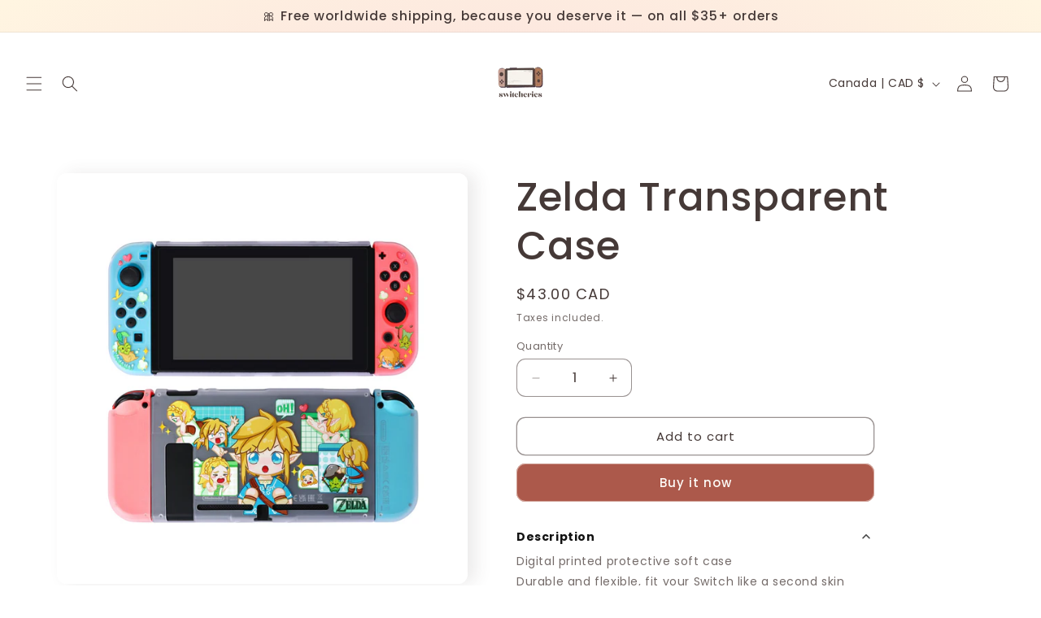

--- FILE ---
content_type: text/javascript
request_url: https://cdn.shopify.com/extensions/019b685c-72ce-7212-9fa5-2a437ef507ca/vairo-38/assets/scroll_to_top_button.js
body_size: 40670
content:
!function(){var t={6820:function(t,n,r){var e;
/**
 * @license
 * Lodash <https://lodash.com/>
 * Copyright OpenJS Foundation and other contributors <https://openjsf.org/>
 * Released under MIT license <https://lodash.com/license>
 * Based on Underscore.js 1.8.3 <http://underscorejs.org/LICENSE>
 * Copyright Jeremy Ashkenas, DocumentCloud and Investigative Reporters & Editors
 */t=r.nmd(t),function(){var i,o="Expected a function",u="__lodash_hash_undefined__",a="__lodash_placeholder__",c=16,l=32,f=64,s=128,p=256,h=1/0,v=9007199254740991,d=NaN,g=4294967295,_=[["ary",s],["bind",1],["bindKey",2],["curry",8],["curryRight",c],["flip",512],["partial",l],["partialRight",f],["rearg",p]],C="[object Arguments]",y="[object Array]",w="[object Boolean]",b="[object Date]",m="[object Error]",L="[object Function]",x="[object GeneratorFunction]",k="[object Map]",S="[object Number]",A="[object Object]",M="[object Promise]",I="[object RegExp]",j="[object Set]",E="[object String]",B="[object Symbol]",O="[object WeakMap]",D="[object ArrayBuffer]",Z="[object DataView]",H="[object Float32Array]",T="[object Float64Array]",U="[object Int8Array]",R="[object Int16Array]",F="[object Int32Array]",V="[object Uint8Array]",z="[object Uint8ClampedArray]",W="[object Uint16Array]",G="[object Uint32Array]",N=/\b__p \+= '';/g,P=/\b(__p \+=) '' \+/g,$=/(__e\(.*?\)|\b__t\)) \+\n'';/g,q=/&(?:amp|lt|gt|quot|#39);/g,K=/[&<>"']/g,Y=RegExp(q.source),J=RegExp(K.source),X=/<%-([\s\S]+?)%>/g,Q=/<%([\s\S]+?)%>/g,tt=/<%=([\s\S]+?)%>/g,nt=/\.|\[(?:[^[\]]*|(["'])(?:(?!\1)[^\\]|\\.)*?\1)\]/,rt=/^\w*$/,et=/[^.[\]]+|\[(?:(-?\d+(?:\.\d+)?)|(["'])((?:(?!\2)[^\\]|\\.)*?)\2)\]|(?=(?:\.|\[\])(?:\.|\[\]|$))/g,it=/[\\^$.*+?()[\]{}|]/g,ot=RegExp(it.source),ut=/^\s+/,at=/\s/,ct=/\{(?:\n\/\* \[wrapped with .+\] \*\/)?\n?/,lt=/\{\n\/\* \[wrapped with (.+)\] \*/,ft=/,? & /,st=/[^\x00-\x2f\x3a-\x40\x5b-\x60\x7b-\x7f]+/g,pt=/[()=,{}\[\]\/\s]/,ht=/\\(\\)?/g,vt=/\$\{([^\\}]*(?:\\.[^\\}]*)*)\}/g,dt=/\w*$/,gt=/^[-+]0x[0-9a-f]+$/i,_t=/^0b[01]+$/i,Ct=/^\[object .+?Constructor\]$/,yt=/^0o[0-7]+$/i,wt=/^(?:0|[1-9]\d*)$/,bt=/[\xc0-\xd6\xd8-\xf6\xf8-\xff\u0100-\u017f]/g,mt=/($^)/,Lt=/['\n\r\u2028\u2029\\]/g,xt="\\ud800-\\udfff",kt="\\u0300-\\u036f\\ufe20-\\ufe2f\\u20d0-\\u20ff",St="\\u2700-\\u27bf",At="a-z\\xdf-\\xf6\\xf8-\\xff",Mt="A-Z\\xc0-\\xd6\\xd8-\\xde",It="\\ufe0e\\ufe0f",jt="\\xac\\xb1\\xd7\\xf7\\x00-\\x2f\\x3a-\\x40\\x5b-\\x60\\x7b-\\xbf\\u2000-\\u206f \\t\\x0b\\f\\xa0\\ufeff\\n\\r\\u2028\\u2029\\u1680\\u180e\\u2000\\u2001\\u2002\\u2003\\u2004\\u2005\\u2006\\u2007\\u2008\\u2009\\u200a\\u202f\\u205f\\u3000",Et="['’]",Bt="["+xt+"]",Ot="["+jt+"]",Dt="["+kt+"]",Zt="\\d+",Ht="["+St+"]",Tt="["+At+"]",Ut="[^"+xt+jt+Zt+St+At+Mt+"]",Rt="\\ud83c[\\udffb-\\udfff]",Ft="[^"+xt+"]",Vt="(?:\\ud83c[\\udde6-\\uddff]){2}",zt="[\\ud800-\\udbff][\\udc00-\\udfff]",Wt="["+Mt+"]",Gt="\\u200d",Nt="(?:"+Tt+"|"+Ut+")",Pt="(?:"+Wt+"|"+Ut+")",$t="(?:['’](?:d|ll|m|re|s|t|ve))?",qt="(?:['’](?:D|LL|M|RE|S|T|VE))?",Kt="(?:"+Dt+"|"+Rt+")"+"?",Yt="["+It+"]?",Jt=Yt+Kt+("(?:"+Gt+"(?:"+[Ft,Vt,zt].join("|")+")"+Yt+Kt+")*"),Xt="(?:"+[Ht,Vt,zt].join("|")+")"+Jt,Qt="(?:"+[Ft+Dt+"?",Dt,Vt,zt,Bt].join("|")+")",tn=RegExp(Et,"g"),nn=RegExp(Dt,"g"),rn=RegExp(Rt+"(?="+Rt+")|"+Qt+Jt,"g"),en=RegExp([Wt+"?"+Tt+"+"+$t+"(?="+[Ot,Wt,"$"].join("|")+")",Pt+"+"+qt+"(?="+[Ot,Wt+Nt,"$"].join("|")+")",Wt+"?"+Nt+"+"+$t,Wt+"+"+qt,"\\d*(?:1ST|2ND|3RD|(?![123])\\dTH)(?=\\b|[a-z_])","\\d*(?:1st|2nd|3rd|(?![123])\\dth)(?=\\b|[A-Z_])",Zt,Xt].join("|"),"g"),on=RegExp("["+Gt+xt+kt+It+"]"),un=/[a-z][A-Z]|[A-Z]{2}[a-z]|[0-9][a-zA-Z]|[a-zA-Z][0-9]|[^a-zA-Z0-9 ]/,an=["Array","Buffer","DataView","Date","Error","Float32Array","Float64Array","Function","Int8Array","Int16Array","Int32Array","Map","Math","Object","Promise","RegExp","Set","String","Symbol","TypeError","Uint8Array","Uint8ClampedArray","Uint16Array","Uint32Array","WeakMap","_","clearTimeout","isFinite","parseInt","setTimeout"],cn=-1,ln={};ln[H]=ln[T]=ln[U]=ln[R]=ln[F]=ln[V]=ln[z]=ln[W]=ln[G]=!0,ln[C]=ln[y]=ln[D]=ln[w]=ln[Z]=ln[b]=ln[m]=ln[L]=ln[k]=ln[S]=ln[A]=ln[I]=ln[j]=ln[E]=ln[O]=!1;var fn={};fn[C]=fn[y]=fn[D]=fn[Z]=fn[w]=fn[b]=fn[H]=fn[T]=fn[U]=fn[R]=fn[F]=fn[k]=fn[S]=fn[A]=fn[I]=fn[j]=fn[E]=fn[B]=fn[V]=fn[z]=fn[W]=fn[G]=!0,fn[m]=fn[L]=fn[O]=!1;var sn={"\\":"\\","'":"'","\n":"n","\r":"r","\u2028":"u2028","\u2029":"u2029"},pn=parseFloat,hn=parseInt,vn="object"==typeof r.g&&r.g&&r.g.Object===Object&&r.g,dn="object"==typeof self&&self&&self.Object===Object&&self,gn=vn||dn||Function("return this")(),_n=n&&!n.nodeType&&n,Cn=_n&&t&&!t.nodeType&&t,yn=Cn&&Cn.exports===_n,wn=yn&&vn.process,bn=function(){try{var t=Cn&&Cn.require&&Cn.require("util").types;return t||wn&&wn.binding&&wn.binding("util")}catch(t){}}(),mn=bn&&bn.isArrayBuffer,Ln=bn&&bn.isDate,xn=bn&&bn.isMap,kn=bn&&bn.isRegExp,Sn=bn&&bn.isSet,An=bn&&bn.isTypedArray;function Mn(t,n,r){switch(r.length){case 0:return t.call(n);case 1:return t.call(n,r[0]);case 2:return t.call(n,r[0],r[1]);case 3:return t.call(n,r[0],r[1],r[2])}return t.apply(n,r)}function In(t,n,r,e){for(var i=-1,o=null==t?0:t.length;++i<o;){var u=t[i];n(e,u,r(u),t)}return e}function jn(t,n){for(var r=-1,e=null==t?0:t.length;++r<e&&!1!==n(t[r],r,t););return t}function En(t,n){for(var r=null==t?0:t.length;r--&&!1!==n(t[r],r,t););return t}function Bn(t,n){for(var r=-1,e=null==t?0:t.length;++r<e;)if(!n(t[r],r,t))return!1;return!0}function On(t,n){for(var r=-1,e=null==t?0:t.length,i=0,o=[];++r<e;){var u=t[r];n(u,r,t)&&(o[i++]=u)}return o}function Dn(t,n){return!!(null==t?0:t.length)&&Gn(t,n,0)>-1}function Zn(t,n,r){for(var e=-1,i=null==t?0:t.length;++e<i;)if(r(n,t[e]))return!0;return!1}function Hn(t,n){for(var r=-1,e=null==t?0:t.length,i=Array(e);++r<e;)i[r]=n(t[r],r,t);return i}function Tn(t,n){for(var r=-1,e=n.length,i=t.length;++r<e;)t[i+r]=n[r];return t}function Un(t,n,r,e){var i=-1,o=null==t?0:t.length;for(e&&o&&(r=t[++i]);++i<o;)r=n(r,t[i],i,t);return r}function Rn(t,n,r,e){var i=null==t?0:t.length;for(e&&i&&(r=t[--i]);i--;)r=n(r,t[i],i,t);return r}function Fn(t,n){for(var r=-1,e=null==t?0:t.length;++r<e;)if(n(t[r],r,t))return!0;return!1}var Vn=qn("length");function zn(t,n,r){var e;return r(t,(function(t,r,i){if(n(t,r,i))return e=r,!1})),e}function Wn(t,n,r,e){for(var i=t.length,o=r+(e?1:-1);e?o--:++o<i;)if(n(t[o],o,t))return o;return-1}function Gn(t,n,r){return n==n?function(t,n,r){var e=r-1,i=t.length;for(;++e<i;)if(t[e]===n)return e;return-1}(t,n,r):Wn(t,Pn,r)}function Nn(t,n,r,e){for(var i=r-1,o=t.length;++i<o;)if(e(t[i],n))return i;return-1}function Pn(t){return t!=t}function $n(t,n){var r=null==t?0:t.length;return r?Jn(t,n)/r:d}function qn(t){return function(n){return null==n?i:n[t]}}function Kn(t){return function(n){return null==t?i:t[n]}}function Yn(t,n,r,e,i){return i(t,(function(t,i,o){r=e?(e=!1,t):n(r,t,i,o)})),r}function Jn(t,n){for(var r,e=-1,o=t.length;++e<o;){var u=n(t[e]);u!==i&&(r=r===i?u:r+u)}return r}function Xn(t,n){for(var r=-1,e=Array(t);++r<t;)e[r]=n(r);return e}function Qn(t){return t?t.slice(0,gr(t)+1).replace(ut,""):t}function tr(t){return function(n){return t(n)}}function nr(t,n){return Hn(n,(function(n){return t[n]}))}function rr(t,n){return t.has(n)}function er(t,n){for(var r=-1,e=t.length;++r<e&&Gn(n,t[r],0)>-1;);return r}function ir(t,n){for(var r=t.length;r--&&Gn(n,t[r],0)>-1;);return r}var or=Kn({"À":"A","Á":"A","Â":"A","Ã":"A","Ä":"A","Å":"A","à":"a","á":"a","â":"a","ã":"a","ä":"a","å":"a","Ç":"C","ç":"c","Ð":"D","ð":"d","È":"E","É":"E","Ê":"E","Ë":"E","è":"e","é":"e","ê":"e","ë":"e","Ì":"I","Í":"I","Î":"I","Ï":"I","ì":"i","í":"i","î":"i","ï":"i","Ñ":"N","ñ":"n","Ò":"O","Ó":"O","Ô":"O","Õ":"O","Ö":"O","Ø":"O","ò":"o","ó":"o","ô":"o","õ":"o","ö":"o","ø":"o","Ù":"U","Ú":"U","Û":"U","Ü":"U","ù":"u","ú":"u","û":"u","ü":"u","Ý":"Y","ý":"y","ÿ":"y","Æ":"Ae","æ":"ae","Þ":"Th","þ":"th","ß":"ss","Ā":"A","Ă":"A","Ą":"A","ā":"a","ă":"a","ą":"a","Ć":"C","Ĉ":"C","Ċ":"C","Č":"C","ć":"c","ĉ":"c","ċ":"c","č":"c","Ď":"D","Đ":"D","ď":"d","đ":"d","Ē":"E","Ĕ":"E","Ė":"E","Ę":"E","Ě":"E","ē":"e","ĕ":"e","ė":"e","ę":"e","ě":"e","Ĝ":"G","Ğ":"G","Ġ":"G","Ģ":"G","ĝ":"g","ğ":"g","ġ":"g","ģ":"g","Ĥ":"H","Ħ":"H","ĥ":"h","ħ":"h","Ĩ":"I","Ī":"I","Ĭ":"I","Į":"I","İ":"I","ĩ":"i","ī":"i","ĭ":"i","į":"i","ı":"i","Ĵ":"J","ĵ":"j","Ķ":"K","ķ":"k","ĸ":"k","Ĺ":"L","Ļ":"L","Ľ":"L","Ŀ":"L","Ł":"L","ĺ":"l","ļ":"l","ľ":"l","ŀ":"l","ł":"l","Ń":"N","Ņ":"N","Ň":"N","Ŋ":"N","ń":"n","ņ":"n","ň":"n","ŋ":"n","Ō":"O","Ŏ":"O","Ő":"O","ō":"o","ŏ":"o","ő":"o","Ŕ":"R","Ŗ":"R","Ř":"R","ŕ":"r","ŗ":"r","ř":"r","Ś":"S","Ŝ":"S","Ş":"S","Š":"S","ś":"s","ŝ":"s","ş":"s","š":"s","Ţ":"T","Ť":"T","Ŧ":"T","ţ":"t","ť":"t","ŧ":"t","Ũ":"U","Ū":"U","Ŭ":"U","Ů":"U","Ű":"U","Ų":"U","ũ":"u","ū":"u","ŭ":"u","ů":"u","ű":"u","ų":"u","Ŵ":"W","ŵ":"w","Ŷ":"Y","ŷ":"y","Ÿ":"Y","Ź":"Z","Ż":"Z","Ž":"Z","ź":"z","ż":"z","ž":"z","Ĳ":"IJ","ĳ":"ij","Œ":"Oe","œ":"oe","ŉ":"'n","ſ":"s"}),ur=Kn({"&":"&amp;","<":"&lt;",">":"&gt;",'"':"&quot;","'":"&#39;"});function ar(t){return"\\"+sn[t]}function cr(t){return on.test(t)}function lr(t){var n=-1,r=Array(t.size);return t.forEach((function(t,e){r[++n]=[e,t]})),r}function fr(t,n){return function(r){return t(n(r))}}function sr(t,n){for(var r=-1,e=t.length,i=0,o=[];++r<e;){var u=t[r];u!==n&&u!==a||(t[r]=a,o[i++]=r)}return o}function pr(t){var n=-1,r=Array(t.size);return t.forEach((function(t){r[++n]=t})),r}function hr(t){var n=-1,r=Array(t.size);return t.forEach((function(t){r[++n]=[t,t]})),r}function vr(t){return cr(t)?function(t){var n=rn.lastIndex=0;for(;rn.test(t);)++n;return n}(t):Vn(t)}function dr(t){return cr(t)?function(t){return t.match(rn)||[]}(t):function(t){return t.split("")}(t)}function gr(t){for(var n=t.length;n--&&at.test(t.charAt(n)););return n}var _r=Kn({"&amp;":"&","&lt;":"<","&gt;":">","&quot;":'"',"&#39;":"'"});var Cr=function t(n){var r,e=(n=null==n?gn:Cr.defaults(gn.Object(),n,Cr.pick(gn,an))).Array,at=n.Date,xt=n.Error,kt=n.Function,St=n.Math,At=n.Object,Mt=n.RegExp,It=n.String,jt=n.TypeError,Et=e.prototype,Bt=kt.prototype,Ot=At.prototype,Dt=n["__core-js_shared__"],Zt=Bt.toString,Ht=Ot.hasOwnProperty,Tt=0,Ut=(r=/[^.]+$/.exec(Dt&&Dt.keys&&Dt.keys.IE_PROTO||""))?"Symbol(src)_1."+r:"",Rt=Ot.toString,Ft=Zt.call(At),Vt=gn._,zt=Mt("^"+Zt.call(Ht).replace(it,"\\$&").replace(/hasOwnProperty|(function).*?(?=\\\()| for .+?(?=\\\])/g,"$1.*?")+"$"),Wt=yn?n.Buffer:i,Gt=n.Symbol,Nt=n.Uint8Array,Pt=Wt?Wt.allocUnsafe:i,$t=fr(At.getPrototypeOf,At),qt=At.create,Kt=Ot.propertyIsEnumerable,Yt=Et.splice,Jt=Gt?Gt.isConcatSpreadable:i,Xt=Gt?Gt.iterator:i,Qt=Gt?Gt.toStringTag:i,rn=function(){try{var t=po(At,"defineProperty");return t({},"",{}),t}catch(t){}}(),on=n.clearTimeout!==gn.clearTimeout&&n.clearTimeout,sn=at&&at.now!==gn.Date.now&&at.now,vn=n.setTimeout!==gn.setTimeout&&n.setTimeout,dn=St.ceil,_n=St.floor,Cn=At.getOwnPropertySymbols,wn=Wt?Wt.isBuffer:i,bn=n.isFinite,Vn=Et.join,Kn=fr(At.keys,At),yr=St.max,wr=St.min,br=at.now,mr=n.parseInt,Lr=St.random,xr=Et.reverse,kr=po(n,"DataView"),Sr=po(n,"Map"),Ar=po(n,"Promise"),Mr=po(n,"Set"),Ir=po(n,"WeakMap"),jr=po(At,"create"),Er=Ir&&new Ir,Br={},Or=Ro(kr),Dr=Ro(Sr),Zr=Ro(Ar),Hr=Ro(Mr),Tr=Ro(Ir),Ur=Gt?Gt.prototype:i,Rr=Ur?Ur.valueOf:i,Fr=Ur?Ur.toString:i;function Vr(t){if(ra(t)&&!Nu(t)&&!(t instanceof Nr)){if(t instanceof Gr)return t;if(Ht.call(t,"__wrapped__"))return Fo(t)}return new Gr(t)}var zr=function(){function t(){}return function(n){if(!na(n))return{};if(qt)return qt(n);t.prototype=n;var r=new t;return t.prototype=i,r}}();function Wr(){}function Gr(t,n){this.__wrapped__=t,this.__actions__=[],this.__chain__=!!n,this.__index__=0,this.__values__=i}function Nr(t){this.__wrapped__=t,this.__actions__=[],this.__dir__=1,this.__filtered__=!1,this.__iteratees__=[],this.__takeCount__=g,this.__views__=[]}function Pr(t){var n=-1,r=null==t?0:t.length;for(this.clear();++n<r;){var e=t[n];this.set(e[0],e[1])}}function $r(t){var n=-1,r=null==t?0:t.length;for(this.clear();++n<r;){var e=t[n];this.set(e[0],e[1])}}function qr(t){var n=-1,r=null==t?0:t.length;for(this.clear();++n<r;){var e=t[n];this.set(e[0],e[1])}}function Kr(t){var n=-1,r=null==t?0:t.length;for(this.__data__=new qr;++n<r;)this.add(t[n])}function Yr(t){var n=this.__data__=new $r(t);this.size=n.size}function Jr(t,n){var r=Nu(t),e=!r&&Gu(t),i=!r&&!e&&Ku(t),o=!r&&!e&&!i&&fa(t),u=r||e||i||o,a=u?Xn(t.length,It):[],c=a.length;for(var l in t)!n&&!Ht.call(t,l)||u&&("length"==l||i&&("offset"==l||"parent"==l)||o&&("buffer"==l||"byteLength"==l||"byteOffset"==l)||wo(l,c))||a.push(l);return a}function Xr(t){var n=t.length;return n?t[Ke(0,n-1)]:i}function Qr(t,n){return Ho(ji(t),ce(n,0,t.length))}function te(t){return Ho(ji(t))}function ne(t,n,r){(r!==i&&!Vu(t[n],r)||r===i&&!(n in t))&&ue(t,n,r)}function re(t,n,r){var e=t[n];Ht.call(t,n)&&Vu(e,r)&&(r!==i||n in t)||ue(t,n,r)}function ee(t,n){for(var r=t.length;r--;)if(Vu(t[r][0],n))return r;return-1}function ie(t,n,r,e){return he(t,(function(t,i,o){n(e,t,r(t),o)})),e}function oe(t,n){return t&&Ei(n,Ba(n),t)}function ue(t,n,r){"__proto__"==n&&rn?rn(t,n,{configurable:!0,enumerable:!0,value:r,writable:!0}):t[n]=r}function ae(t,n){for(var r=-1,o=n.length,u=e(o),a=null==t;++r<o;)u[r]=a?i:Aa(t,n[r]);return u}function ce(t,n,r){return t==t&&(r!==i&&(t=t<=r?t:r),n!==i&&(t=t>=n?t:n)),t}function le(t,n,r,e,o,u){var a,c=1&n,l=2&n,f=4&n;if(r&&(a=o?r(t,e,o,u):r(t)),a!==i)return a;if(!na(t))return t;var s=Nu(t);if(s){if(a=function(t){var n=t.length,r=new t.constructor(n);n&&"string"==typeof t[0]&&Ht.call(t,"index")&&(r.index=t.index,r.input=t.input);return r}(t),!c)return ji(t,a)}else{var p=go(t),h=p==L||p==x;if(Ku(t))return xi(t,c);if(p==A||p==C||h&&!o){if(a=l||h?{}:Co(t),!c)return l?function(t,n){return Ei(t,vo(t),n)}(t,function(t,n){return t&&Ei(n,Oa(n),t)}(a,t)):function(t,n){return Ei(t,ho(t),n)}(t,oe(a,t))}else{if(!fn[p])return o?t:{};a=function(t,n,r){var e=t.constructor;switch(n){case D:return ki(t);case w:case b:return new e(+t);case Z:return function(t,n){var r=n?ki(t.buffer):t.buffer;return new t.constructor(r,t.byteOffset,t.byteLength)}(t,r);case H:case T:case U:case R:case F:case V:case z:case W:case G:return Si(t,r);case k:return new e;case S:case E:return new e(t);case I:return function(t){var n=new t.constructor(t.source,dt.exec(t));return n.lastIndex=t.lastIndex,n}(t);case j:return new e;case B:return i=t,Rr?At(Rr.call(i)):{}}var i}(t,p,c)}}u||(u=new Yr);var v=u.get(t);if(v)return v;u.set(t,a),aa(t)?t.forEach((function(e){a.add(le(e,n,r,e,t,u))})):ea(t)&&t.forEach((function(e,i){a.set(i,le(e,n,r,i,t,u))}));var d=s?i:(f?l?oo:io:l?Oa:Ba)(t);return jn(d||t,(function(e,i){d&&(e=t[i=e]),re(a,i,le(e,n,r,i,t,u))})),a}function fe(t,n,r){var e=r.length;if(null==t)return!e;for(t=At(t);e--;){var o=r[e],u=n[o],a=t[o];if(a===i&&!(o in t)||!u(a))return!1}return!0}function se(t,n,r){if("function"!=typeof t)throw new jt(o);return Bo((function(){t.apply(i,r)}),n)}function pe(t,n,r,e){var i=-1,o=Dn,u=!0,a=t.length,c=[],l=n.length;if(!a)return c;r&&(n=Hn(n,tr(r))),e?(o=Zn,u=!1):n.length>=200&&(o=rr,u=!1,n=new Kr(n));t:for(;++i<a;){var f=t[i],s=null==r?f:r(f);if(f=e||0!==f?f:0,u&&s==s){for(var p=l;p--;)if(n[p]===s)continue t;c.push(f)}else o(n,s,e)||c.push(f)}return c}Vr.templateSettings={escape:X,evaluate:Q,interpolate:tt,variable:"",imports:{_:Vr}},Vr.prototype=Wr.prototype,Vr.prototype.constructor=Vr,Gr.prototype=zr(Wr.prototype),Gr.prototype.constructor=Gr,Nr.prototype=zr(Wr.prototype),Nr.prototype.constructor=Nr,Pr.prototype.clear=function(){this.__data__=jr?jr(null):{},this.size=0},Pr.prototype.delete=function(t){var n=this.has(t)&&delete this.__data__[t];return this.size-=n?1:0,n},Pr.prototype.get=function(t){var n=this.__data__;if(jr){var r=n[t];return r===u?i:r}return Ht.call(n,t)?n[t]:i},Pr.prototype.has=function(t){var n=this.__data__;return jr?n[t]!==i:Ht.call(n,t)},Pr.prototype.set=function(t,n){var r=this.__data__;return this.size+=this.has(t)?0:1,r[t]=jr&&n===i?u:n,this},$r.prototype.clear=function(){this.__data__=[],this.size=0},$r.prototype.delete=function(t){var n=this.__data__,r=ee(n,t);return!(r<0)&&(r==n.length-1?n.pop():Yt.call(n,r,1),--this.size,!0)},$r.prototype.get=function(t){var n=this.__data__,r=ee(n,t);return r<0?i:n[r][1]},$r.prototype.has=function(t){return ee(this.__data__,t)>-1},$r.prototype.set=function(t,n){var r=this.__data__,e=ee(r,t);return e<0?(++this.size,r.push([t,n])):r[e][1]=n,this},qr.prototype.clear=function(){this.size=0,this.__data__={hash:new Pr,map:new(Sr||$r),string:new Pr}},qr.prototype.delete=function(t){var n=fo(this,t).delete(t);return this.size-=n?1:0,n},qr.prototype.get=function(t){return fo(this,t).get(t)},qr.prototype.has=function(t){return fo(this,t).has(t)},qr.prototype.set=function(t,n){var r=fo(this,t),e=r.size;return r.set(t,n),this.size+=r.size==e?0:1,this},Kr.prototype.add=Kr.prototype.push=function(t){return this.__data__.set(t,u),this},Kr.prototype.has=function(t){return this.__data__.has(t)},Yr.prototype.clear=function(){this.__data__=new $r,this.size=0},Yr.prototype.delete=function(t){var n=this.__data__,r=n.delete(t);return this.size=n.size,r},Yr.prototype.get=function(t){return this.__data__.get(t)},Yr.prototype.has=function(t){return this.__data__.has(t)},Yr.prototype.set=function(t,n){var r=this.__data__;if(r instanceof $r){var e=r.__data__;if(!Sr||e.length<199)return e.push([t,n]),this.size=++r.size,this;r=this.__data__=new qr(e)}return r.set(t,n),this.size=r.size,this};var he=Di(be),ve=Di(me,!0);function de(t,n){var r=!0;return he(t,(function(t,e,i){return r=!!n(t,e,i)})),r}function ge(t,n,r){for(var e=-1,o=t.length;++e<o;){var u=t[e],a=n(u);if(null!=a&&(c===i?a==a&&!la(a):r(a,c)))var c=a,l=u}return l}function _e(t,n){var r=[];return he(t,(function(t,e,i){n(t,e,i)&&r.push(t)})),r}function Ce(t,n,r,e,i){var o=-1,u=t.length;for(r||(r=yo),i||(i=[]);++o<u;){var a=t[o];n>0&&r(a)?n>1?Ce(a,n-1,r,e,i):Tn(i,a):e||(i[i.length]=a)}return i}var ye=Zi(),we=Zi(!0);function be(t,n){return t&&ye(t,n,Ba)}function me(t,n){return t&&we(t,n,Ba)}function Le(t,n){return On(n,(function(n){return Xu(t[n])}))}function xe(t,n){for(var r=0,e=(n=wi(n,t)).length;null!=t&&r<e;)t=t[Uo(n[r++])];return r&&r==e?t:i}function ke(t,n,r){var e=n(t);return Nu(t)?e:Tn(e,r(t))}function Se(t){return null==t?t===i?"[object Undefined]":"[object Null]":Qt&&Qt in At(t)?function(t){var n=Ht.call(t,Qt),r=t[Qt];try{t[Qt]=i;var e=!0}catch(t){}var o=Rt.call(t);e&&(n?t[Qt]=r:delete t[Qt]);return o}(t):function(t){return Rt.call(t)}(t)}function Ae(t,n){return t>n}function Me(t,n){return null!=t&&Ht.call(t,n)}function Ie(t,n){return null!=t&&n in At(t)}function je(t,n,r){for(var o=r?Zn:Dn,u=t[0].length,a=t.length,c=a,l=e(a),f=1/0,s=[];c--;){var p=t[c];c&&n&&(p=Hn(p,tr(n))),f=wr(p.length,f),l[c]=!r&&(n||u>=120&&p.length>=120)?new Kr(c&&p):i}p=t[0];var h=-1,v=l[0];t:for(;++h<u&&s.length<f;){var d=p[h],g=n?n(d):d;if(d=r||0!==d?d:0,!(v?rr(v,g):o(s,g,r))){for(c=a;--c;){var _=l[c];if(!(_?rr(_,g):o(t[c],g,r)))continue t}v&&v.push(g),s.push(d)}}return s}function Ee(t,n,r){var e=null==(t=Io(t,n=wi(n,t)))?t:t[Uo(Jo(n))];return null==e?i:Mn(e,t,r)}function Be(t){return ra(t)&&Se(t)==C}function Oe(t,n,r,e,o){return t===n||(null==t||null==n||!ra(t)&&!ra(n)?t!=t&&n!=n:function(t,n,r,e,o,u){var a=Nu(t),c=Nu(n),l=a?y:go(t),f=c?y:go(n),s=(l=l==C?A:l)==A,p=(f=f==C?A:f)==A,h=l==f;if(h&&Ku(t)){if(!Ku(n))return!1;a=!0,s=!1}if(h&&!s)return u||(u=new Yr),a||fa(t)?ro(t,n,r,e,o,u):function(t,n,r,e,i,o,u){switch(r){case Z:if(t.byteLength!=n.byteLength||t.byteOffset!=n.byteOffset)return!1;t=t.buffer,n=n.buffer;case D:return!(t.byteLength!=n.byteLength||!o(new Nt(t),new Nt(n)));case w:case b:case S:return Vu(+t,+n);case m:return t.name==n.name&&t.message==n.message;case I:case E:return t==n+"";case k:var a=lr;case j:var c=1&e;if(a||(a=pr),t.size!=n.size&&!c)return!1;var l=u.get(t);if(l)return l==n;e|=2,u.set(t,n);var f=ro(a(t),a(n),e,i,o,u);return u.delete(t),f;case B:if(Rr)return Rr.call(t)==Rr.call(n)}return!1}(t,n,l,r,e,o,u);if(!(1&r)){var v=s&&Ht.call(t,"__wrapped__"),d=p&&Ht.call(n,"__wrapped__");if(v||d){var g=v?t.value():t,_=d?n.value():n;return u||(u=new Yr),o(g,_,r,e,u)}}if(!h)return!1;return u||(u=new Yr),function(t,n,r,e,o,u){var a=1&r,c=io(t),l=c.length,f=io(n),s=f.length;if(l!=s&&!a)return!1;var p=l;for(;p--;){var h=c[p];if(!(a?h in n:Ht.call(n,h)))return!1}var v=u.get(t),d=u.get(n);if(v&&d)return v==n&&d==t;var g=!0;u.set(t,n),u.set(n,t);var _=a;for(;++p<l;){var C=t[h=c[p]],y=n[h];if(e)var w=a?e(y,C,h,n,t,u):e(C,y,h,t,n,u);if(!(w===i?C===y||o(C,y,r,e,u):w)){g=!1;break}_||(_="constructor"==h)}if(g&&!_){var b=t.constructor,m=n.constructor;b==m||!("constructor"in t)||!("constructor"in n)||"function"==typeof b&&b instanceof b&&"function"==typeof m&&m instanceof m||(g=!1)}return u.delete(t),u.delete(n),g}(t,n,r,e,o,u)}(t,n,r,e,Oe,o))}function De(t,n,r,e){var o=r.length,u=o,a=!e;if(null==t)return!u;for(t=At(t);o--;){var c=r[o];if(a&&c[2]?c[1]!==t[c[0]]:!(c[0]in t))return!1}for(;++o<u;){var l=(c=r[o])[0],f=t[l],s=c[1];if(a&&c[2]){if(f===i&&!(l in t))return!1}else{var p=new Yr;if(e)var h=e(f,s,l,t,n,p);if(!(h===i?Oe(s,f,3,e,p):h))return!1}}return!0}function Ze(t){return!(!na(t)||(n=t,Ut&&Ut in n))&&(Xu(t)?zt:Ct).test(Ro(t));var n}function He(t){return"function"==typeof t?t:null==t?ic:"object"==typeof t?Nu(t)?ze(t[0],t[1]):Ve(t):hc(t)}function Te(t){if(!ko(t))return Kn(t);var n=[];for(var r in At(t))Ht.call(t,r)&&"constructor"!=r&&n.push(r);return n}function Ue(t){if(!na(t))return function(t){var n=[];if(null!=t)for(var r in At(t))n.push(r);return n}(t);var n=ko(t),r=[];for(var e in t)("constructor"!=e||!n&&Ht.call(t,e))&&r.push(e);return r}function Re(t,n){return t<n}function Fe(t,n){var r=-1,i=$u(t)?e(t.length):[];return he(t,(function(t,e,o){i[++r]=n(t,e,o)})),i}function Ve(t){var n=so(t);return 1==n.length&&n[0][2]?Ao(n[0][0],n[0][1]):function(r){return r===t||De(r,t,n)}}function ze(t,n){return mo(t)&&So(n)?Ao(Uo(t),n):function(r){var e=Aa(r,t);return e===i&&e===n?Ma(r,t):Oe(n,e,3)}}function We(t,n,r,e,o){t!==n&&ye(n,(function(u,a){if(o||(o=new Yr),na(u))!function(t,n,r,e,o,u,a){var c=jo(t,r),l=jo(n,r),f=a.get(l);if(f)return void ne(t,r,f);var s=u?u(c,l,r+"",t,n,a):i,p=s===i;if(p){var h=Nu(l),v=!h&&Ku(l),d=!h&&!v&&fa(l);s=l,h||v||d?Nu(c)?s=c:qu(c)?s=ji(c):v?(p=!1,s=xi(l,!0)):d?(p=!1,s=Si(l,!0)):s=[]:oa(l)||Gu(l)?(s=c,Gu(c)?s=Ca(c):na(c)&&!Xu(c)||(s=Co(l))):p=!1}p&&(a.set(l,s),o(s,l,e,u,a),a.delete(l));ne(t,r,s)}(t,n,a,r,We,e,o);else{var c=e?e(jo(t,a),u,a+"",t,n,o):i;c===i&&(c=u),ne(t,a,c)}}),Oa)}function Ge(t,n){var r=t.length;if(r)return wo(n+=n<0?r:0,r)?t[n]:i}function Ne(t,n,r){n=n.length?Hn(n,(function(t){return Nu(t)?function(n){return xe(n,1===t.length?t[0]:t)}:t})):[ic];var e=-1;n=Hn(n,tr(lo()));var i=Fe(t,(function(t,r,i){var o=Hn(n,(function(n){return n(t)}));return{criteria:o,index:++e,value:t}}));return function(t,n){var r=t.length;for(t.sort(n);r--;)t[r]=t[r].value;return t}(i,(function(t,n){return function(t,n,r){var e=-1,i=t.criteria,o=n.criteria,u=i.length,a=r.length;for(;++e<u;){var c=Ai(i[e],o[e]);if(c)return e>=a?c:c*("desc"==r[e]?-1:1)}return t.index-n.index}(t,n,r)}))}function Pe(t,n,r){for(var e=-1,i=n.length,o={};++e<i;){var u=n[e],a=xe(t,u);r(a,u)&&ti(o,wi(u,t),a)}return o}function $e(t,n,r,e){var i=e?Nn:Gn,o=-1,u=n.length,a=t;for(t===n&&(n=ji(n)),r&&(a=Hn(t,tr(r)));++o<u;)for(var c=0,l=n[o],f=r?r(l):l;(c=i(a,f,c,e))>-1;)a!==t&&Yt.call(a,c,1),Yt.call(t,c,1);return t}function qe(t,n){for(var r=t?n.length:0,e=r-1;r--;){var i=n[r];if(r==e||i!==o){var o=i;wo(i)?Yt.call(t,i,1):pi(t,i)}}return t}function Ke(t,n){return t+_n(Lr()*(n-t+1))}function Ye(t,n){var r="";if(!t||n<1||n>v)return r;do{n%2&&(r+=t),(n=_n(n/2))&&(t+=t)}while(n);return r}function Je(t,n){return Oo(Mo(t,n,ic),t+"")}function Xe(t){return Xr(Va(t))}function Qe(t,n){var r=Va(t);return Ho(r,ce(n,0,r.length))}function ti(t,n,r,e){if(!na(t))return t;for(var o=-1,u=(n=wi(n,t)).length,a=u-1,c=t;null!=c&&++o<u;){var l=Uo(n[o]),f=r;if("__proto__"===l||"constructor"===l||"prototype"===l)return t;if(o!=a){var s=c[l];(f=e?e(s,l,c):i)===i&&(f=na(s)?s:wo(n[o+1])?[]:{})}re(c,l,f),c=c[l]}return t}var ni=Er?function(t,n){return Er.set(t,n),t}:ic,ri=rn?function(t,n){return rn(t,"toString",{configurable:!0,enumerable:!1,value:nc(n),writable:!0})}:ic;function ei(t){return Ho(Va(t))}function ii(t,n,r){var i=-1,o=t.length;n<0&&(n=-n>o?0:o+n),(r=r>o?o:r)<0&&(r+=o),o=n>r?0:r-n>>>0,n>>>=0;for(var u=e(o);++i<o;)u[i]=t[i+n];return u}function oi(t,n){var r;return he(t,(function(t,e,i){return!(r=n(t,e,i))})),!!r}function ui(t,n,r){var e=0,i=null==t?e:t.length;if("number"==typeof n&&n==n&&i<=2147483647){for(;e<i;){var o=e+i>>>1,u=t[o];null!==u&&!la(u)&&(r?u<=n:u<n)?e=o+1:i=o}return i}return ai(t,n,ic,r)}function ai(t,n,r,e){var o=0,u=null==t?0:t.length;if(0===u)return 0;for(var a=(n=r(n))!=n,c=null===n,l=la(n),f=n===i;o<u;){var s=_n((o+u)/2),p=r(t[s]),h=p!==i,v=null===p,d=p==p,g=la(p);if(a)var _=e||d;else _=f?d&&(e||h):c?d&&h&&(e||!v):l?d&&h&&!v&&(e||!g):!v&&!g&&(e?p<=n:p<n);_?o=s+1:u=s}return wr(u,4294967294)}function ci(t,n){for(var r=-1,e=t.length,i=0,o=[];++r<e;){var u=t[r],a=n?n(u):u;if(!r||!Vu(a,c)){var c=a;o[i++]=0===u?0:u}}return o}function li(t){return"number"==typeof t?t:la(t)?d:+t}function fi(t){if("string"==typeof t)return t;if(Nu(t))return Hn(t,fi)+"";if(la(t))return Fr?Fr.call(t):"";var n=t+"";return"0"==n&&1/t==-1/0?"-0":n}function si(t,n,r){var e=-1,i=Dn,o=t.length,u=!0,a=[],c=a;if(r)u=!1,i=Zn;else if(o>=200){var l=n?null:Yi(t);if(l)return pr(l);u=!1,i=rr,c=new Kr}else c=n?[]:a;t:for(;++e<o;){var f=t[e],s=n?n(f):f;if(f=r||0!==f?f:0,u&&s==s){for(var p=c.length;p--;)if(c[p]===s)continue t;n&&c.push(s),a.push(f)}else i(c,s,r)||(c!==a&&c.push(s),a.push(f))}return a}function pi(t,n){return null==(t=Io(t,n=wi(n,t)))||delete t[Uo(Jo(n))]}function hi(t,n,r,e){return ti(t,n,r(xe(t,n)),e)}function vi(t,n,r,e){for(var i=t.length,o=e?i:-1;(e?o--:++o<i)&&n(t[o],o,t););return r?ii(t,e?0:o,e?o+1:i):ii(t,e?o+1:0,e?i:o)}function di(t,n){var r=t;return r instanceof Nr&&(r=r.value()),Un(n,(function(t,n){return n.func.apply(n.thisArg,Tn([t],n.args))}),r)}function gi(t,n,r){var i=t.length;if(i<2)return i?si(t[0]):[];for(var o=-1,u=e(i);++o<i;)for(var a=t[o],c=-1;++c<i;)c!=o&&(u[o]=pe(u[o]||a,t[c],n,r));return si(Ce(u,1),n,r)}function _i(t,n,r){for(var e=-1,o=t.length,u=n.length,a={};++e<o;){var c=e<u?n[e]:i;r(a,t[e],c)}return a}function Ci(t){return qu(t)?t:[]}function yi(t){return"function"==typeof t?t:ic}function wi(t,n){return Nu(t)?t:mo(t,n)?[t]:To(ya(t))}var bi=Je;function mi(t,n,r){var e=t.length;return r=r===i?e:r,!n&&r>=e?t:ii(t,n,r)}var Li=on||function(t){return gn.clearTimeout(t)};function xi(t,n){if(n)return t.slice();var r=t.length,e=Pt?Pt(r):new t.constructor(r);return t.copy(e),e}function ki(t){var n=new t.constructor(t.byteLength);return new Nt(n).set(new Nt(t)),n}function Si(t,n){var r=n?ki(t.buffer):t.buffer;return new t.constructor(r,t.byteOffset,t.length)}function Ai(t,n){if(t!==n){var r=t!==i,e=null===t,o=t==t,u=la(t),a=n!==i,c=null===n,l=n==n,f=la(n);if(!c&&!f&&!u&&t>n||u&&a&&l&&!c&&!f||e&&a&&l||!r&&l||!o)return 1;if(!e&&!u&&!f&&t<n||f&&r&&o&&!e&&!u||c&&r&&o||!a&&o||!l)return-1}return 0}function Mi(t,n,r,i){for(var o=-1,u=t.length,a=r.length,c=-1,l=n.length,f=yr(u-a,0),s=e(l+f),p=!i;++c<l;)s[c]=n[c];for(;++o<a;)(p||o<u)&&(s[r[o]]=t[o]);for(;f--;)s[c++]=t[o++];return s}function Ii(t,n,r,i){for(var o=-1,u=t.length,a=-1,c=r.length,l=-1,f=n.length,s=yr(u-c,0),p=e(s+f),h=!i;++o<s;)p[o]=t[o];for(var v=o;++l<f;)p[v+l]=n[l];for(;++a<c;)(h||o<u)&&(p[v+r[a]]=t[o++]);return p}function ji(t,n){var r=-1,i=t.length;for(n||(n=e(i));++r<i;)n[r]=t[r];return n}function Ei(t,n,r,e){var o=!r;r||(r={});for(var u=-1,a=n.length;++u<a;){var c=n[u],l=e?e(r[c],t[c],c,r,t):i;l===i&&(l=t[c]),o?ue(r,c,l):re(r,c,l)}return r}function Bi(t,n){return function(r,e){var i=Nu(r)?In:ie,o=n?n():{};return i(r,t,lo(e,2),o)}}function Oi(t){return Je((function(n,r){var e=-1,o=r.length,u=o>1?r[o-1]:i,a=o>2?r[2]:i;for(u=t.length>3&&"function"==typeof u?(o--,u):i,a&&bo(r[0],r[1],a)&&(u=o<3?i:u,o=1),n=At(n);++e<o;){var c=r[e];c&&t(n,c,e,u)}return n}))}function Di(t,n){return function(r,e){if(null==r)return r;if(!$u(r))return t(r,e);for(var i=r.length,o=n?i:-1,u=At(r);(n?o--:++o<i)&&!1!==e(u[o],o,u););return r}}function Zi(t){return function(n,r,e){for(var i=-1,o=At(n),u=e(n),a=u.length;a--;){var c=u[t?a:++i];if(!1===r(o[c],c,o))break}return n}}function Hi(t){return function(n){var r=cr(n=ya(n))?dr(n):i,e=r?r[0]:n.charAt(0),o=r?mi(r,1).join(""):n.slice(1);return e[t]()+o}}function Ti(t){return function(n){return Un(Xa(Ga(n).replace(tn,"")),t,"")}}function Ui(t){return function(){var n=arguments;switch(n.length){case 0:return new t;case 1:return new t(n[0]);case 2:return new t(n[0],n[1]);case 3:return new t(n[0],n[1],n[2]);case 4:return new t(n[0],n[1],n[2],n[3]);case 5:return new t(n[0],n[1],n[2],n[3],n[4]);case 6:return new t(n[0],n[1],n[2],n[3],n[4],n[5]);case 7:return new t(n[0],n[1],n[2],n[3],n[4],n[5],n[6])}var r=zr(t.prototype),e=t.apply(r,n);return na(e)?e:r}}function Ri(t){return function(n,r,e){var o=At(n);if(!$u(n)){var u=lo(r,3);n=Ba(n),r=function(t){return u(o[t],t,o)}}var a=t(n,r,e);return a>-1?o[u?n[a]:a]:i}}function Fi(t){return eo((function(n){var r=n.length,e=r,u=Gr.prototype.thru;for(t&&n.reverse();e--;){var a=n[e];if("function"!=typeof a)throw new jt(o);if(u&&!c&&"wrapper"==ao(a))var c=new Gr([],!0)}for(e=c?e:r;++e<r;){var l=ao(a=n[e]),f="wrapper"==l?uo(a):i;c=f&&Lo(f[0])&&424==f[1]&&!f[4].length&&1==f[9]?c[ao(f[0])].apply(c,f[3]):1==a.length&&Lo(a)?c[l]():c.thru(a)}return function(){var t=arguments,e=t[0];if(c&&1==t.length&&Nu(e))return c.plant(e).value();for(var i=0,o=r?n[i].apply(this,t):e;++i<r;)o=n[i].call(this,o);return o}}))}function Vi(t,n,r,o,u,a,c,l,f,p){var h=n&s,v=1&n,d=2&n,g=24&n,_=512&n,C=d?i:Ui(t);return function s(){for(var y=arguments.length,w=e(y),b=y;b--;)w[b]=arguments[b];if(g)var m=co(s),L=function(t,n){for(var r=t.length,e=0;r--;)t[r]===n&&++e;return e}(w,m);if(o&&(w=Mi(w,o,u,g)),a&&(w=Ii(w,a,c,g)),y-=L,g&&y<p){var x=sr(w,m);return qi(t,n,Vi,s.placeholder,r,w,x,l,f,p-y)}var k=v?r:this,S=d?k[t]:t;return y=w.length,l?w=function(t,n){var r=t.length,e=wr(n.length,r),o=ji(t);for(;e--;){var u=n[e];t[e]=wo(u,r)?o[u]:i}return t}(w,l):_&&y>1&&w.reverse(),h&&f<y&&(w.length=f),this&&this!==gn&&this instanceof s&&(S=C||Ui(S)),S.apply(k,w)}}function zi(t,n){return function(r,e){return function(t,n,r,e){return be(t,(function(t,i,o){n(e,r(t),i,o)})),e}(r,t,n(e),{})}}function Wi(t,n){return function(r,e){var o;if(r===i&&e===i)return n;if(r!==i&&(o=r),e!==i){if(o===i)return e;"string"==typeof r||"string"==typeof e?(r=fi(r),e=fi(e)):(r=li(r),e=li(e)),o=t(r,e)}return o}}function Gi(t){return eo((function(n){return n=Hn(n,tr(lo())),Je((function(r){var e=this;return t(n,(function(t){return Mn(t,e,r)}))}))}))}function Ni(t,n){var r=(n=n===i?" ":fi(n)).length;if(r<2)return r?Ye(n,t):n;var e=Ye(n,dn(t/vr(n)));return cr(n)?mi(dr(e),0,t).join(""):e.slice(0,t)}function Pi(t){return function(n,r,o){return o&&"number"!=typeof o&&bo(n,r,o)&&(r=o=i),n=va(n),r===i?(r=n,n=0):r=va(r),function(t,n,r,i){for(var o=-1,u=yr(dn((n-t)/(r||1)),0),a=e(u);u--;)a[i?u:++o]=t,t+=r;return a}(n,r,o=o===i?n<r?1:-1:va(o),t)}}function $i(t){return function(n,r){return"string"==typeof n&&"string"==typeof r||(n=_a(n),r=_a(r)),t(n,r)}}function qi(t,n,r,e,o,u,a,c,s,p){var h=8&n;n|=h?l:f,4&(n&=~(h?f:l))||(n&=-4);var v=[t,n,o,h?u:i,h?a:i,h?i:u,h?i:a,c,s,p],d=r.apply(i,v);return Lo(t)&&Eo(d,v),d.placeholder=e,Do(d,t,n)}function Ki(t){var n=St[t];return function(t,r){if(t=_a(t),(r=null==r?0:wr(da(r),292))&&bn(t)){var e=(ya(t)+"e").split("e");return+((e=(ya(n(e[0]+"e"+(+e[1]+r)))+"e").split("e"))[0]+"e"+(+e[1]-r))}return n(t)}}var Yi=Mr&&1/pr(new Mr([,-0]))[1]==h?function(t){return new Mr(t)}:lc;function Ji(t){return function(n){var r=go(n);return r==k?lr(n):r==j?hr(n):function(t,n){return Hn(n,(function(n){return[n,t[n]]}))}(n,t(n))}}function Xi(t,n,r,u,h,v,d,g){var _=2&n;if(!_&&"function"!=typeof t)throw new jt(o);var C=u?u.length:0;if(C||(n&=-97,u=h=i),d=d===i?d:yr(da(d),0),g=g===i?g:da(g),C-=h?h.length:0,n&f){var y=u,w=h;u=h=i}var b=_?i:uo(t),m=[t,n,r,u,h,y,w,v,d,g];if(b&&function(t,n){var r=t[1],e=n[1],i=r|e,o=i<131,u=e==s&&8==r||e==s&&r==p&&t[7].length<=n[8]||384==e&&n[7].length<=n[8]&&8==r;if(!o&&!u)return t;1&e&&(t[2]=n[2],i|=1&r?0:4);var c=n[3];if(c){var l=t[3];t[3]=l?Mi(l,c,n[4]):c,t[4]=l?sr(t[3],a):n[4]}(c=n[5])&&(l=t[5],t[5]=l?Ii(l,c,n[6]):c,t[6]=l?sr(t[5],a):n[6]);(c=n[7])&&(t[7]=c);e&s&&(t[8]=null==t[8]?n[8]:wr(t[8],n[8]));null==t[9]&&(t[9]=n[9]);t[0]=n[0],t[1]=i}(m,b),t=m[0],n=m[1],r=m[2],u=m[3],h=m[4],!(g=m[9]=m[9]===i?_?0:t.length:yr(m[9]-C,0))&&24&n&&(n&=-25),n&&1!=n)L=8==n||n==c?function(t,n,r){var o=Ui(t);return function u(){for(var a=arguments.length,c=e(a),l=a,f=co(u);l--;)c[l]=arguments[l];var s=a<3&&c[0]!==f&&c[a-1]!==f?[]:sr(c,f);return(a-=s.length)<r?qi(t,n,Vi,u.placeholder,i,c,s,i,i,r-a):Mn(this&&this!==gn&&this instanceof u?o:t,this,c)}}(t,n,g):n!=l&&33!=n||h.length?Vi.apply(i,m):function(t,n,r,i){var o=1&n,u=Ui(t);return function n(){for(var a=-1,c=arguments.length,l=-1,f=i.length,s=e(f+c),p=this&&this!==gn&&this instanceof n?u:t;++l<f;)s[l]=i[l];for(;c--;)s[l++]=arguments[++a];return Mn(p,o?r:this,s)}}(t,n,r,u);else var L=function(t,n,r){var e=1&n,i=Ui(t);return function n(){return(this&&this!==gn&&this instanceof n?i:t).apply(e?r:this,arguments)}}(t,n,r);return Do((b?ni:Eo)(L,m),t,n)}function Qi(t,n,r,e){return t===i||Vu(t,Ot[r])&&!Ht.call(e,r)?n:t}function to(t,n,r,e,o,u){return na(t)&&na(n)&&(u.set(n,t),We(t,n,i,to,u),u.delete(n)),t}function no(t){return oa(t)?i:t}function ro(t,n,r,e,o,u){var a=1&r,c=t.length,l=n.length;if(c!=l&&!(a&&l>c))return!1;var f=u.get(t),s=u.get(n);if(f&&s)return f==n&&s==t;var p=-1,h=!0,v=2&r?new Kr:i;for(u.set(t,n),u.set(n,t);++p<c;){var d=t[p],g=n[p];if(e)var _=a?e(g,d,p,n,t,u):e(d,g,p,t,n,u);if(_!==i){if(_)continue;h=!1;break}if(v){if(!Fn(n,(function(t,n){if(!rr(v,n)&&(d===t||o(d,t,r,e,u)))return v.push(n)}))){h=!1;break}}else if(d!==g&&!o(d,g,r,e,u)){h=!1;break}}return u.delete(t),u.delete(n),h}function eo(t){return Oo(Mo(t,i,Po),t+"")}function io(t){return ke(t,Ba,ho)}function oo(t){return ke(t,Oa,vo)}var uo=Er?function(t){return Er.get(t)}:lc;function ao(t){for(var n=t.name+"",r=Br[n],e=Ht.call(Br,n)?r.length:0;e--;){var i=r[e],o=i.func;if(null==o||o==t)return i.name}return n}function co(t){return(Ht.call(Vr,"placeholder")?Vr:t).placeholder}function lo(){var t=Vr.iteratee||oc;return t=t===oc?He:t,arguments.length?t(arguments[0],arguments[1]):t}function fo(t,n){var r,e,i=t.__data__;return("string"==(e=typeof(r=n))||"number"==e||"symbol"==e||"boolean"==e?"__proto__"!==r:null===r)?i["string"==typeof n?"string":"hash"]:i.map}function so(t){for(var n=Ba(t),r=n.length;r--;){var e=n[r],i=t[e];n[r]=[e,i,So(i)]}return n}function po(t,n){var r=function(t,n){return null==t?i:t[n]}(t,n);return Ze(r)?r:i}var ho=Cn?function(t){return null==t?[]:(t=At(t),On(Cn(t),(function(n){return Kt.call(t,n)})))}:gc,vo=Cn?function(t){for(var n=[];t;)Tn(n,ho(t)),t=$t(t);return n}:gc,go=Se;function _o(t,n,r){for(var e=-1,i=(n=wi(n,t)).length,o=!1;++e<i;){var u=Uo(n[e]);if(!(o=null!=t&&r(t,u)))break;t=t[u]}return o||++e!=i?o:!!(i=null==t?0:t.length)&&ta(i)&&wo(u,i)&&(Nu(t)||Gu(t))}function Co(t){return"function"!=typeof t.constructor||ko(t)?{}:zr($t(t))}function yo(t){return Nu(t)||Gu(t)||!!(Jt&&t&&t[Jt])}function wo(t,n){var r=typeof t;return!!(n=null==n?v:n)&&("number"==r||"symbol"!=r&&wt.test(t))&&t>-1&&t%1==0&&t<n}function bo(t,n,r){if(!na(r))return!1;var e=typeof n;return!!("number"==e?$u(r)&&wo(n,r.length):"string"==e&&n in r)&&Vu(r[n],t)}function mo(t,n){if(Nu(t))return!1;var r=typeof t;return!("number"!=r&&"symbol"!=r&&"boolean"!=r&&null!=t&&!la(t))||(rt.test(t)||!nt.test(t)||null!=n&&t in At(n))}function Lo(t){var n=ao(t),r=Vr[n];if("function"!=typeof r||!(n in Nr.prototype))return!1;if(t===r)return!0;var e=uo(r);return!!e&&t===e[0]}(kr&&go(new kr(new ArrayBuffer(1)))!=Z||Sr&&go(new Sr)!=k||Ar&&go(Ar.resolve())!=M||Mr&&go(new Mr)!=j||Ir&&go(new Ir)!=O)&&(go=function(t){var n=Se(t),r=n==A?t.constructor:i,e=r?Ro(r):"";if(e)switch(e){case Or:return Z;case Dr:return k;case Zr:return M;case Hr:return j;case Tr:return O}return n});var xo=Dt?Xu:_c;function ko(t){var n=t&&t.constructor;return t===("function"==typeof n&&n.prototype||Ot)}function So(t){return t==t&&!na(t)}function Ao(t,n){return function(r){return null!=r&&(r[t]===n&&(n!==i||t in At(r)))}}function Mo(t,n,r){return n=yr(n===i?t.length-1:n,0),function(){for(var i=arguments,o=-1,u=yr(i.length-n,0),a=e(u);++o<u;)a[o]=i[n+o];o=-1;for(var c=e(n+1);++o<n;)c[o]=i[o];return c[n]=r(a),Mn(t,this,c)}}function Io(t,n){return n.length<2?t:xe(t,ii(n,0,-1))}function jo(t,n){if(("constructor"!==n||"function"!=typeof t[n])&&"__proto__"!=n)return t[n]}var Eo=Zo(ni),Bo=vn||function(t,n){return gn.setTimeout(t,n)},Oo=Zo(ri);function Do(t,n,r){var e=n+"";return Oo(t,function(t,n){var r=n.length;if(!r)return t;var e=r-1;return n[e]=(r>1?"& ":"")+n[e],n=n.join(r>2?", ":" "),t.replace(ct,"{\n/* [wrapped with "+n+"] */\n")}(e,function(t,n){return jn(_,(function(r){var e="_."+r[0];n&r[1]&&!Dn(t,e)&&t.push(e)})),t.sort()}(function(t){var n=t.match(lt);return n?n[1].split(ft):[]}(e),r)))}function Zo(t){var n=0,r=0;return function(){var e=br(),o=16-(e-r);if(r=e,o>0){if(++n>=800)return arguments[0]}else n=0;return t.apply(i,arguments)}}function Ho(t,n){var r=-1,e=t.length,o=e-1;for(n=n===i?e:n;++r<n;){var u=Ke(r,o),a=t[u];t[u]=t[r],t[r]=a}return t.length=n,t}var To=function(t){var n=Zu(t,(function(t){return 500===r.size&&r.clear(),t})),r=n.cache;return n}((function(t){var n=[];return 46===t.charCodeAt(0)&&n.push(""),t.replace(et,(function(t,r,e,i){n.push(e?i.replace(ht,"$1"):r||t)})),n}));function Uo(t){if("string"==typeof t||la(t))return t;var n=t+"";return"0"==n&&1/t==-1/0?"-0":n}function Ro(t){if(null!=t){try{return Zt.call(t)}catch(t){}try{return t+""}catch(t){}}return""}function Fo(t){if(t instanceof Nr)return t.clone();var n=new Gr(t.__wrapped__,t.__chain__);return n.__actions__=ji(t.__actions__),n.__index__=t.__index__,n.__values__=t.__values__,n}var Vo=Je((function(t,n){return qu(t)?pe(t,Ce(n,1,qu,!0)):[]})),zo=Je((function(t,n){var r=Jo(n);return qu(r)&&(r=i),qu(t)?pe(t,Ce(n,1,qu,!0),lo(r,2)):[]})),Wo=Je((function(t,n){var r=Jo(n);return qu(r)&&(r=i),qu(t)?pe(t,Ce(n,1,qu,!0),i,r):[]}));function Go(t,n,r){var e=null==t?0:t.length;if(!e)return-1;var i=null==r?0:da(r);return i<0&&(i=yr(e+i,0)),Wn(t,lo(n,3),i)}function No(t,n,r){var e=null==t?0:t.length;if(!e)return-1;var o=e-1;return r!==i&&(o=da(r),o=r<0?yr(e+o,0):wr(o,e-1)),Wn(t,lo(n,3),o,!0)}function Po(t){return(null==t?0:t.length)?Ce(t,1):[]}function $o(t){return t&&t.length?t[0]:i}var qo=Je((function(t){var n=Hn(t,Ci);return n.length&&n[0]===t[0]?je(n):[]})),Ko=Je((function(t){var n=Jo(t),r=Hn(t,Ci);return n===Jo(r)?n=i:r.pop(),r.length&&r[0]===t[0]?je(r,lo(n,2)):[]})),Yo=Je((function(t){var n=Jo(t),r=Hn(t,Ci);return(n="function"==typeof n?n:i)&&r.pop(),r.length&&r[0]===t[0]?je(r,i,n):[]}));function Jo(t){var n=null==t?0:t.length;return n?t[n-1]:i}var Xo=Je(Qo);function Qo(t,n){return t&&t.length&&n&&n.length?$e(t,n):t}var tu=eo((function(t,n){var r=null==t?0:t.length,e=ae(t,n);return qe(t,Hn(n,(function(t){return wo(t,r)?+t:t})).sort(Ai)),e}));function nu(t){return null==t?t:xr.call(t)}var ru=Je((function(t){return si(Ce(t,1,qu,!0))})),eu=Je((function(t){var n=Jo(t);return qu(n)&&(n=i),si(Ce(t,1,qu,!0),lo(n,2))})),iu=Je((function(t){var n=Jo(t);return n="function"==typeof n?n:i,si(Ce(t,1,qu,!0),i,n)}));function ou(t){if(!t||!t.length)return[];var n=0;return t=On(t,(function(t){if(qu(t))return n=yr(t.length,n),!0})),Xn(n,(function(n){return Hn(t,qn(n))}))}function uu(t,n){if(!t||!t.length)return[];var r=ou(t);return null==n?r:Hn(r,(function(t){return Mn(n,i,t)}))}var au=Je((function(t,n){return qu(t)?pe(t,n):[]})),cu=Je((function(t){return gi(On(t,qu))})),lu=Je((function(t){var n=Jo(t);return qu(n)&&(n=i),gi(On(t,qu),lo(n,2))})),fu=Je((function(t){var n=Jo(t);return n="function"==typeof n?n:i,gi(On(t,qu),i,n)})),su=Je(ou);var pu=Je((function(t){var n=t.length,r=n>1?t[n-1]:i;return r="function"==typeof r?(t.pop(),r):i,uu(t,r)}));function hu(t){var n=Vr(t);return n.__chain__=!0,n}function vu(t,n){return n(t)}var du=eo((function(t){var n=t.length,r=n?t[0]:0,e=this.__wrapped__,o=function(n){return ae(n,t)};return!(n>1||this.__actions__.length)&&e instanceof Nr&&wo(r)?((e=e.slice(r,+r+(n?1:0))).__actions__.push({func:vu,args:[o],thisArg:i}),new Gr(e,this.__chain__).thru((function(t){return n&&!t.length&&t.push(i),t}))):this.thru(o)}));var gu=Bi((function(t,n,r){Ht.call(t,r)?++t[r]:ue(t,r,1)}));var _u=Ri(Go),Cu=Ri(No);function yu(t,n){return(Nu(t)?jn:he)(t,lo(n,3))}function wu(t,n){return(Nu(t)?En:ve)(t,lo(n,3))}var bu=Bi((function(t,n,r){Ht.call(t,r)?t[r].push(n):ue(t,r,[n])}));var mu=Je((function(t,n,r){var i=-1,o="function"==typeof n,u=$u(t)?e(t.length):[];return he(t,(function(t){u[++i]=o?Mn(n,t,r):Ee(t,n,r)})),u})),Lu=Bi((function(t,n,r){ue(t,r,n)}));function xu(t,n){return(Nu(t)?Hn:Fe)(t,lo(n,3))}var ku=Bi((function(t,n,r){t[r?0:1].push(n)}),(function(){return[[],[]]}));var Su=Je((function(t,n){if(null==t)return[];var r=n.length;return r>1&&bo(t,n[0],n[1])?n=[]:r>2&&bo(n[0],n[1],n[2])&&(n=[n[0]]),Ne(t,Ce(n,1),[])})),Au=sn||function(){return gn.Date.now()};function Mu(t,n,r){return n=r?i:n,n=t&&null==n?t.length:n,Xi(t,s,i,i,i,i,n)}function Iu(t,n){var r;if("function"!=typeof n)throw new jt(o);return t=da(t),function(){return--t>0&&(r=n.apply(this,arguments)),t<=1&&(n=i),r}}var ju=Je((function(t,n,r){var e=1;if(r.length){var i=sr(r,co(ju));e|=l}return Xi(t,e,n,r,i)})),Eu=Je((function(t,n,r){var e=3;if(r.length){var i=sr(r,co(Eu));e|=l}return Xi(n,e,t,r,i)}));function Bu(t,n,r){var e,u,a,c,l,f,s=0,p=!1,h=!1,v=!0;if("function"!=typeof t)throw new jt(o);function d(n){var r=e,o=u;return e=u=i,s=n,c=t.apply(o,r)}function g(t){var r=t-f;return f===i||r>=n||r<0||h&&t-s>=a}function _(){var t=Au();if(g(t))return C(t);l=Bo(_,function(t){var r=n-(t-f);return h?wr(r,a-(t-s)):r}(t))}function C(t){return l=i,v&&e?d(t):(e=u=i,c)}function y(){var t=Au(),r=g(t);if(e=arguments,u=this,f=t,r){if(l===i)return function(t){return s=t,l=Bo(_,n),p?d(t):c}(f);if(h)return Li(l),l=Bo(_,n),d(f)}return l===i&&(l=Bo(_,n)),c}return n=_a(n)||0,na(r)&&(p=!!r.leading,a=(h="maxWait"in r)?yr(_a(r.maxWait)||0,n):a,v="trailing"in r?!!r.trailing:v),y.cancel=function(){l!==i&&Li(l),s=0,e=f=u=l=i},y.flush=function(){return l===i?c:C(Au())},y}var Ou=Je((function(t,n){return se(t,1,n)})),Du=Je((function(t,n,r){return se(t,_a(n)||0,r)}));function Zu(t,n){if("function"!=typeof t||null!=n&&"function"!=typeof n)throw new jt(o);var r=function(){var e=arguments,i=n?n.apply(this,e):e[0],o=r.cache;if(o.has(i))return o.get(i);var u=t.apply(this,e);return r.cache=o.set(i,u)||o,u};return r.cache=new(Zu.Cache||qr),r}function Hu(t){if("function"!=typeof t)throw new jt(o);return function(){var n=arguments;switch(n.length){case 0:return!t.call(this);case 1:return!t.call(this,n[0]);case 2:return!t.call(this,n[0],n[1]);case 3:return!t.call(this,n[0],n[1],n[2])}return!t.apply(this,n)}}Zu.Cache=qr;var Tu=bi((function(t,n){var r=(n=1==n.length&&Nu(n[0])?Hn(n[0],tr(lo())):Hn(Ce(n,1),tr(lo()))).length;return Je((function(e){for(var i=-1,o=wr(e.length,r);++i<o;)e[i]=n[i].call(this,e[i]);return Mn(t,this,e)}))})),Uu=Je((function(t,n){var r=sr(n,co(Uu));return Xi(t,l,i,n,r)})),Ru=Je((function(t,n){var r=sr(n,co(Ru));return Xi(t,f,i,n,r)})),Fu=eo((function(t,n){return Xi(t,p,i,i,i,n)}));function Vu(t,n){return t===n||t!=t&&n!=n}var zu=$i(Ae),Wu=$i((function(t,n){return t>=n})),Gu=Be(function(){return arguments}())?Be:function(t){return ra(t)&&Ht.call(t,"callee")&&!Kt.call(t,"callee")},Nu=e.isArray,Pu=mn?tr(mn):function(t){return ra(t)&&Se(t)==D};function $u(t){return null!=t&&ta(t.length)&&!Xu(t)}function qu(t){return ra(t)&&$u(t)}var Ku=wn||_c,Yu=Ln?tr(Ln):function(t){return ra(t)&&Se(t)==b};function Ju(t){if(!ra(t))return!1;var n=Se(t);return n==m||"[object DOMException]"==n||"string"==typeof t.message&&"string"==typeof t.name&&!oa(t)}function Xu(t){if(!na(t))return!1;var n=Se(t);return n==L||n==x||"[object AsyncFunction]"==n||"[object Proxy]"==n}function Qu(t){return"number"==typeof t&&t==da(t)}function ta(t){return"number"==typeof t&&t>-1&&t%1==0&&t<=v}function na(t){var n=typeof t;return null!=t&&("object"==n||"function"==n)}function ra(t){return null!=t&&"object"==typeof t}var ea=xn?tr(xn):function(t){return ra(t)&&go(t)==k};function ia(t){return"number"==typeof t||ra(t)&&Se(t)==S}function oa(t){if(!ra(t)||Se(t)!=A)return!1;var n=$t(t);if(null===n)return!0;var r=Ht.call(n,"constructor")&&n.constructor;return"function"==typeof r&&r instanceof r&&Zt.call(r)==Ft}var ua=kn?tr(kn):function(t){return ra(t)&&Se(t)==I};var aa=Sn?tr(Sn):function(t){return ra(t)&&go(t)==j};function ca(t){return"string"==typeof t||!Nu(t)&&ra(t)&&Se(t)==E}function la(t){return"symbol"==typeof t||ra(t)&&Se(t)==B}var fa=An?tr(An):function(t){return ra(t)&&ta(t.length)&&!!ln[Se(t)]};var sa=$i(Re),pa=$i((function(t,n){return t<=n}));function ha(t){if(!t)return[];if($u(t))return ca(t)?dr(t):ji(t);if(Xt&&t[Xt])return function(t){for(var n,r=[];!(n=t.next()).done;)r.push(n.value);return r}(t[Xt]());var n=go(t);return(n==k?lr:n==j?pr:Va)(t)}function va(t){return t?(t=_a(t))===h||t===-1/0?17976931348623157e292*(t<0?-1:1):t==t?t:0:0===t?t:0}function da(t){var n=va(t),r=n%1;return n==n?r?n-r:n:0}function ga(t){return t?ce(da(t),0,g):0}function _a(t){if("number"==typeof t)return t;if(la(t))return d;if(na(t)){var n="function"==typeof t.valueOf?t.valueOf():t;t=na(n)?n+"":n}if("string"!=typeof t)return 0===t?t:+t;t=Qn(t);var r=_t.test(t);return r||yt.test(t)?hn(t.slice(2),r?2:8):gt.test(t)?d:+t}function Ca(t){return Ei(t,Oa(t))}function ya(t){return null==t?"":fi(t)}var wa=Oi((function(t,n){if(ko(n)||$u(n))Ei(n,Ba(n),t);else for(var r in n)Ht.call(n,r)&&re(t,r,n[r])})),ba=Oi((function(t,n){Ei(n,Oa(n),t)})),ma=Oi((function(t,n,r,e){Ei(n,Oa(n),t,e)})),La=Oi((function(t,n,r,e){Ei(n,Ba(n),t,e)})),xa=eo(ae);var ka=Je((function(t,n){t=At(t);var r=-1,e=n.length,o=e>2?n[2]:i;for(o&&bo(n[0],n[1],o)&&(e=1);++r<e;)for(var u=n[r],a=Oa(u),c=-1,l=a.length;++c<l;){var f=a[c],s=t[f];(s===i||Vu(s,Ot[f])&&!Ht.call(t,f))&&(t[f]=u[f])}return t})),Sa=Je((function(t){return t.push(i,to),Mn(Za,i,t)}));function Aa(t,n,r){var e=null==t?i:xe(t,n);return e===i?r:e}function Ma(t,n){return null!=t&&_o(t,n,Ie)}var Ia=zi((function(t,n,r){null!=n&&"function"!=typeof n.toString&&(n=Rt.call(n)),t[n]=r}),nc(ic)),ja=zi((function(t,n,r){null!=n&&"function"!=typeof n.toString&&(n=Rt.call(n)),Ht.call(t,n)?t[n].push(r):t[n]=[r]}),lo),Ea=Je(Ee);function Ba(t){return $u(t)?Jr(t):Te(t)}function Oa(t){return $u(t)?Jr(t,!0):Ue(t)}var Da=Oi((function(t,n,r){We(t,n,r)})),Za=Oi((function(t,n,r,e){We(t,n,r,e)})),Ha=eo((function(t,n){var r={};if(null==t)return r;var e=!1;n=Hn(n,(function(n){return n=wi(n,t),e||(e=n.length>1),n})),Ei(t,oo(t),r),e&&(r=le(r,7,no));for(var i=n.length;i--;)pi(r,n[i]);return r}));var Ta=eo((function(t,n){return null==t?{}:function(t,n){return Pe(t,n,(function(n,r){return Ma(t,r)}))}(t,n)}));function Ua(t,n){if(null==t)return{};var r=Hn(oo(t),(function(t){return[t]}));return n=lo(n),Pe(t,r,(function(t,r){return n(t,r[0])}))}var Ra=Ji(Ba),Fa=Ji(Oa);function Va(t){return null==t?[]:nr(t,Ba(t))}var za=Ti((function(t,n,r){return n=n.toLowerCase(),t+(r?Wa(n):n)}));function Wa(t){return Ja(ya(t).toLowerCase())}function Ga(t){return(t=ya(t))&&t.replace(bt,or).replace(nn,"")}var Na=Ti((function(t,n,r){return t+(r?"-":"")+n.toLowerCase()})),Pa=Ti((function(t,n,r){return t+(r?" ":"")+n.toLowerCase()})),$a=Hi("toLowerCase");var qa=Ti((function(t,n,r){return t+(r?"_":"")+n.toLowerCase()}));var Ka=Ti((function(t,n,r){return t+(r?" ":"")+Ja(n)}));var Ya=Ti((function(t,n,r){return t+(r?" ":"")+n.toUpperCase()})),Ja=Hi("toUpperCase");function Xa(t,n,r){return t=ya(t),(n=r?i:n)===i?function(t){return un.test(t)}(t)?function(t){return t.match(en)||[]}(t):function(t){return t.match(st)||[]}(t):t.match(n)||[]}var Qa=Je((function(t,n){try{return Mn(t,i,n)}catch(t){return Ju(t)?t:new xt(t)}})),tc=eo((function(t,n){return jn(n,(function(n){n=Uo(n),ue(t,n,ju(t[n],t))})),t}));function nc(t){return function(){return t}}var rc=Fi(),ec=Fi(!0);function ic(t){return t}function oc(t){return He("function"==typeof t?t:le(t,1))}var uc=Je((function(t,n){return function(r){return Ee(r,t,n)}})),ac=Je((function(t,n){return function(r){return Ee(t,r,n)}}));function cc(t,n,r){var e=Ba(n),i=Le(n,e);null!=r||na(n)&&(i.length||!e.length)||(r=n,n=t,t=this,i=Le(n,Ba(n)));var o=!(na(r)&&"chain"in r&&!r.chain),u=Xu(t);return jn(i,(function(r){var e=n[r];t[r]=e,u&&(t.prototype[r]=function(){var n=this.__chain__;if(o||n){var r=t(this.__wrapped__);return(r.__actions__=ji(this.__actions__)).push({func:e,args:arguments,thisArg:t}),r.__chain__=n,r}return e.apply(t,Tn([this.value()],arguments))})})),t}function lc(){}var fc=Gi(Hn),sc=Gi(Bn),pc=Gi(Fn);function hc(t){return mo(t)?qn(Uo(t)):function(t){return function(n){return xe(n,t)}}(t)}var vc=Pi(),dc=Pi(!0);function gc(){return[]}function _c(){return!1}var Cc=Wi((function(t,n){return t+n}),0),yc=Ki("ceil"),wc=Wi((function(t,n){return t/n}),1),bc=Ki("floor");var mc,Lc=Wi((function(t,n){return t*n}),1),xc=Ki("round"),kc=Wi((function(t,n){return t-n}),0);return Vr.after=function(t,n){if("function"!=typeof n)throw new jt(o);return t=da(t),function(){if(--t<1)return n.apply(this,arguments)}},Vr.ary=Mu,Vr.assign=wa,Vr.assignIn=ba,Vr.assignInWith=ma,Vr.assignWith=La,Vr.at=xa,Vr.before=Iu,Vr.bind=ju,Vr.bindAll=tc,Vr.bindKey=Eu,Vr.castArray=function(){if(!arguments.length)return[];var t=arguments[0];return Nu(t)?t:[t]},Vr.chain=hu,Vr.chunk=function(t,n,r){n=(r?bo(t,n,r):n===i)?1:yr(da(n),0);var o=null==t?0:t.length;if(!o||n<1)return[];for(var u=0,a=0,c=e(dn(o/n));u<o;)c[a++]=ii(t,u,u+=n);return c},Vr.compact=function(t){for(var n=-1,r=null==t?0:t.length,e=0,i=[];++n<r;){var o=t[n];o&&(i[e++]=o)}return i},Vr.concat=function(){var t=arguments.length;if(!t)return[];for(var n=e(t-1),r=arguments[0],i=t;i--;)n[i-1]=arguments[i];return Tn(Nu(r)?ji(r):[r],Ce(n,1))},Vr.cond=function(t){var n=null==t?0:t.length,r=lo();return t=n?Hn(t,(function(t){if("function"!=typeof t[1])throw new jt(o);return[r(t[0]),t[1]]})):[],Je((function(r){for(var e=-1;++e<n;){var i=t[e];if(Mn(i[0],this,r))return Mn(i[1],this,r)}}))},Vr.conforms=function(t){return function(t){var n=Ba(t);return function(r){return fe(r,t,n)}}(le(t,1))},Vr.constant=nc,Vr.countBy=gu,Vr.create=function(t,n){var r=zr(t);return null==n?r:oe(r,n)},Vr.curry=function t(n,r,e){var o=Xi(n,8,i,i,i,i,i,r=e?i:r);return o.placeholder=t.placeholder,o},Vr.curryRight=function t(n,r,e){var o=Xi(n,c,i,i,i,i,i,r=e?i:r);return o.placeholder=t.placeholder,o},Vr.debounce=Bu,Vr.defaults=ka,Vr.defaultsDeep=Sa,Vr.defer=Ou,Vr.delay=Du,Vr.difference=Vo,Vr.differenceBy=zo,Vr.differenceWith=Wo,Vr.drop=function(t,n,r){var e=null==t?0:t.length;return e?ii(t,(n=r||n===i?1:da(n))<0?0:n,e):[]},Vr.dropRight=function(t,n,r){var e=null==t?0:t.length;return e?ii(t,0,(n=e-(n=r||n===i?1:da(n)))<0?0:n):[]},Vr.dropRightWhile=function(t,n){return t&&t.length?vi(t,lo(n,3),!0,!0):[]},Vr.dropWhile=function(t,n){return t&&t.length?vi(t,lo(n,3),!0):[]},Vr.fill=function(t,n,r,e){var o=null==t?0:t.length;return o?(r&&"number"!=typeof r&&bo(t,n,r)&&(r=0,e=o),function(t,n,r,e){var o=t.length;for((r=da(r))<0&&(r=-r>o?0:o+r),(e=e===i||e>o?o:da(e))<0&&(e+=o),e=r>e?0:ga(e);r<e;)t[r++]=n;return t}(t,n,r,e)):[]},Vr.filter=function(t,n){return(Nu(t)?On:_e)(t,lo(n,3))},Vr.flatMap=function(t,n){return Ce(xu(t,n),1)},Vr.flatMapDeep=function(t,n){return Ce(xu(t,n),h)},Vr.flatMapDepth=function(t,n,r){return r=r===i?1:da(r),Ce(xu(t,n),r)},Vr.flatten=Po,Vr.flattenDeep=function(t){return(null==t?0:t.length)?Ce(t,h):[]},Vr.flattenDepth=function(t,n){return(null==t?0:t.length)?Ce(t,n=n===i?1:da(n)):[]},Vr.flip=function(t){return Xi(t,512)},Vr.flow=rc,Vr.flowRight=ec,Vr.fromPairs=function(t){for(var n=-1,r=null==t?0:t.length,e={};++n<r;){var i=t[n];e[i[0]]=i[1]}return e},Vr.functions=function(t){return null==t?[]:Le(t,Ba(t))},Vr.functionsIn=function(t){return null==t?[]:Le(t,Oa(t))},Vr.groupBy=bu,Vr.initial=function(t){return(null==t?0:t.length)?ii(t,0,-1):[]},Vr.intersection=qo,Vr.intersectionBy=Ko,Vr.intersectionWith=Yo,Vr.invert=Ia,Vr.invertBy=ja,Vr.invokeMap=mu,Vr.iteratee=oc,Vr.keyBy=Lu,Vr.keys=Ba,Vr.keysIn=Oa,Vr.map=xu,Vr.mapKeys=function(t,n){var r={};return n=lo(n,3),be(t,(function(t,e,i){ue(r,n(t,e,i),t)})),r},Vr.mapValues=function(t,n){var r={};return n=lo(n,3),be(t,(function(t,e,i){ue(r,e,n(t,e,i))})),r},Vr.matches=function(t){return Ve(le(t,1))},Vr.matchesProperty=function(t,n){return ze(t,le(n,1))},Vr.memoize=Zu,Vr.merge=Da,Vr.mergeWith=Za,Vr.method=uc,Vr.methodOf=ac,Vr.mixin=cc,Vr.negate=Hu,Vr.nthArg=function(t){return t=da(t),Je((function(n){return Ge(n,t)}))},Vr.omit=Ha,Vr.omitBy=function(t,n){return Ua(t,Hu(lo(n)))},Vr.once=function(t){return Iu(2,t)},Vr.orderBy=function(t,n,r,e){return null==t?[]:(Nu(n)||(n=null==n?[]:[n]),Nu(r=e?i:r)||(r=null==r?[]:[r]),Ne(t,n,r))},Vr.over=fc,Vr.overArgs=Tu,Vr.overEvery=sc,Vr.overSome=pc,Vr.partial=Uu,Vr.partialRight=Ru,Vr.partition=ku,Vr.pick=Ta,Vr.pickBy=Ua,Vr.property=hc,Vr.propertyOf=function(t){return function(n){return null==t?i:xe(t,n)}},Vr.pull=Xo,Vr.pullAll=Qo,Vr.pullAllBy=function(t,n,r){return t&&t.length&&n&&n.length?$e(t,n,lo(r,2)):t},Vr.pullAllWith=function(t,n,r){return t&&t.length&&n&&n.length?$e(t,n,i,r):t},Vr.pullAt=tu,Vr.range=vc,Vr.rangeRight=dc,Vr.rearg=Fu,Vr.reject=function(t,n){return(Nu(t)?On:_e)(t,Hu(lo(n,3)))},Vr.remove=function(t,n){var r=[];if(!t||!t.length)return r;var e=-1,i=[],o=t.length;for(n=lo(n,3);++e<o;){var u=t[e];n(u,e,t)&&(r.push(u),i.push(e))}return qe(t,i),r},Vr.rest=function(t,n){if("function"!=typeof t)throw new jt(o);return Je(t,n=n===i?n:da(n))},Vr.reverse=nu,Vr.sampleSize=function(t,n,r){return n=(r?bo(t,n,r):n===i)?1:da(n),(Nu(t)?Qr:Qe)(t,n)},Vr.set=function(t,n,r){return null==t?t:ti(t,n,r)},Vr.setWith=function(t,n,r,e){return e="function"==typeof e?e:i,null==t?t:ti(t,n,r,e)},Vr.shuffle=function(t){return(Nu(t)?te:ei)(t)},Vr.slice=function(t,n,r){var e=null==t?0:t.length;return e?(r&&"number"!=typeof r&&bo(t,n,r)?(n=0,r=e):(n=null==n?0:da(n),r=r===i?e:da(r)),ii(t,n,r)):[]},Vr.sortBy=Su,Vr.sortedUniq=function(t){return t&&t.length?ci(t):[]},Vr.sortedUniqBy=function(t,n){return t&&t.length?ci(t,lo(n,2)):[]},Vr.split=function(t,n,r){return r&&"number"!=typeof r&&bo(t,n,r)&&(n=r=i),(r=r===i?g:r>>>0)?(t=ya(t))&&("string"==typeof n||null!=n&&!ua(n))&&!(n=fi(n))&&cr(t)?mi(dr(t),0,r):t.split(n,r):[]},Vr.spread=function(t,n){if("function"!=typeof t)throw new jt(o);return n=null==n?0:yr(da(n),0),Je((function(r){var e=r[n],i=mi(r,0,n);return e&&Tn(i,e),Mn(t,this,i)}))},Vr.tail=function(t){var n=null==t?0:t.length;return n?ii(t,1,n):[]},Vr.take=function(t,n,r){return t&&t.length?ii(t,0,(n=r||n===i?1:da(n))<0?0:n):[]},Vr.takeRight=function(t,n,r){var e=null==t?0:t.length;return e?ii(t,(n=e-(n=r||n===i?1:da(n)))<0?0:n,e):[]},Vr.takeRightWhile=function(t,n){return t&&t.length?vi(t,lo(n,3),!1,!0):[]},Vr.takeWhile=function(t,n){return t&&t.length?vi(t,lo(n,3)):[]},Vr.tap=function(t,n){return n(t),t},Vr.throttle=function(t,n,r){var e=!0,i=!0;if("function"!=typeof t)throw new jt(o);return na(r)&&(e="leading"in r?!!r.leading:e,i="trailing"in r?!!r.trailing:i),Bu(t,n,{leading:e,maxWait:n,trailing:i})},Vr.thru=vu,Vr.toArray=ha,Vr.toPairs=Ra,Vr.toPairsIn=Fa,Vr.toPath=function(t){return Nu(t)?Hn(t,Uo):la(t)?[t]:ji(To(ya(t)))},Vr.toPlainObject=Ca,Vr.transform=function(t,n,r){var e=Nu(t),i=e||Ku(t)||fa(t);if(n=lo(n,4),null==r){var o=t&&t.constructor;r=i?e?new o:[]:na(t)&&Xu(o)?zr($t(t)):{}}return(i?jn:be)(t,(function(t,e,i){return n(r,t,e,i)})),r},Vr.unary=function(t){return Mu(t,1)},Vr.union=ru,Vr.unionBy=eu,Vr.unionWith=iu,Vr.uniq=function(t){return t&&t.length?si(t):[]},Vr.uniqBy=function(t,n){return t&&t.length?si(t,lo(n,2)):[]},Vr.uniqWith=function(t,n){return n="function"==typeof n?n:i,t&&t.length?si(t,i,n):[]},Vr.unset=function(t,n){return null==t||pi(t,n)},Vr.unzip=ou,Vr.unzipWith=uu,Vr.update=function(t,n,r){return null==t?t:hi(t,n,yi(r))},Vr.updateWith=function(t,n,r,e){return e="function"==typeof e?e:i,null==t?t:hi(t,n,yi(r),e)},Vr.values=Va,Vr.valuesIn=function(t){return null==t?[]:nr(t,Oa(t))},Vr.without=au,Vr.words=Xa,Vr.wrap=function(t,n){return Uu(yi(n),t)},Vr.xor=cu,Vr.xorBy=lu,Vr.xorWith=fu,Vr.zip=su,Vr.zipObject=function(t,n){return _i(t||[],n||[],re)},Vr.zipObjectDeep=function(t,n){return _i(t||[],n||[],ti)},Vr.zipWith=pu,Vr.entries=Ra,Vr.entriesIn=Fa,Vr.extend=ba,Vr.extendWith=ma,cc(Vr,Vr),Vr.add=Cc,Vr.attempt=Qa,Vr.camelCase=za,Vr.capitalize=Wa,Vr.ceil=yc,Vr.clamp=function(t,n,r){return r===i&&(r=n,n=i),r!==i&&(r=(r=_a(r))==r?r:0),n!==i&&(n=(n=_a(n))==n?n:0),ce(_a(t),n,r)},Vr.clone=function(t){return le(t,4)},Vr.cloneDeep=function(t){return le(t,5)},Vr.cloneDeepWith=function(t,n){return le(t,5,n="function"==typeof n?n:i)},Vr.cloneWith=function(t,n){return le(t,4,n="function"==typeof n?n:i)},Vr.conformsTo=function(t,n){return null==n||fe(t,n,Ba(n))},Vr.deburr=Ga,Vr.defaultTo=function(t,n){return null==t||t!=t?n:t},Vr.divide=wc,Vr.endsWith=function(t,n,r){t=ya(t),n=fi(n);var e=t.length,o=r=r===i?e:ce(da(r),0,e);return(r-=n.length)>=0&&t.slice(r,o)==n},Vr.eq=Vu,Vr.escape=function(t){return(t=ya(t))&&J.test(t)?t.replace(K,ur):t},Vr.escapeRegExp=function(t){return(t=ya(t))&&ot.test(t)?t.replace(it,"\\$&"):t},Vr.every=function(t,n,r){var e=Nu(t)?Bn:de;return r&&bo(t,n,r)&&(n=i),e(t,lo(n,3))},Vr.find=_u,Vr.findIndex=Go,Vr.findKey=function(t,n){return zn(t,lo(n,3),be)},Vr.findLast=Cu,Vr.findLastIndex=No,Vr.findLastKey=function(t,n){return zn(t,lo(n,3),me)},Vr.floor=bc,Vr.forEach=yu,Vr.forEachRight=wu,Vr.forIn=function(t,n){return null==t?t:ye(t,lo(n,3),Oa)},Vr.forInRight=function(t,n){return null==t?t:we(t,lo(n,3),Oa)},Vr.forOwn=function(t,n){return t&&be(t,lo(n,3))},Vr.forOwnRight=function(t,n){return t&&me(t,lo(n,3))},Vr.get=Aa,Vr.gt=zu,Vr.gte=Wu,Vr.has=function(t,n){return null!=t&&_o(t,n,Me)},Vr.hasIn=Ma,Vr.head=$o,Vr.identity=ic,Vr.includes=function(t,n,r,e){t=$u(t)?t:Va(t),r=r&&!e?da(r):0;var i=t.length;return r<0&&(r=yr(i+r,0)),ca(t)?r<=i&&t.indexOf(n,r)>-1:!!i&&Gn(t,n,r)>-1},Vr.indexOf=function(t,n,r){var e=null==t?0:t.length;if(!e)return-1;var i=null==r?0:da(r);return i<0&&(i=yr(e+i,0)),Gn(t,n,i)},Vr.inRange=function(t,n,r){return n=va(n),r===i?(r=n,n=0):r=va(r),function(t,n,r){return t>=wr(n,r)&&t<yr(n,r)}(t=_a(t),n,r)},Vr.invoke=Ea,Vr.isArguments=Gu,Vr.isArray=Nu,Vr.isArrayBuffer=Pu,Vr.isArrayLike=$u,Vr.isArrayLikeObject=qu,Vr.isBoolean=function(t){return!0===t||!1===t||ra(t)&&Se(t)==w},Vr.isBuffer=Ku,Vr.isDate=Yu,Vr.isElement=function(t){return ra(t)&&1===t.nodeType&&!oa(t)},Vr.isEmpty=function(t){if(null==t)return!0;if($u(t)&&(Nu(t)||"string"==typeof t||"function"==typeof t.splice||Ku(t)||fa(t)||Gu(t)))return!t.length;var n=go(t);if(n==k||n==j)return!t.size;if(ko(t))return!Te(t).length;for(var r in t)if(Ht.call(t,r))return!1;return!0},Vr.isEqual=function(t,n){return Oe(t,n)},Vr.isEqualWith=function(t,n,r){var e=(r="function"==typeof r?r:i)?r(t,n):i;return e===i?Oe(t,n,i,r):!!e},Vr.isError=Ju,Vr.isFinite=function(t){return"number"==typeof t&&bn(t)},Vr.isFunction=Xu,Vr.isInteger=Qu,Vr.isLength=ta,Vr.isMap=ea,Vr.isMatch=function(t,n){return t===n||De(t,n,so(n))},Vr.isMatchWith=function(t,n,r){return r="function"==typeof r?r:i,De(t,n,so(n),r)},Vr.isNaN=function(t){return ia(t)&&t!=+t},Vr.isNative=function(t){if(xo(t))throw new xt("Unsupported core-js use. Try https://npms.io/search?q=ponyfill.");return Ze(t)},Vr.isNil=function(t){return null==t},Vr.isNull=function(t){return null===t},Vr.isNumber=ia,Vr.isObject=na,Vr.isObjectLike=ra,Vr.isPlainObject=oa,Vr.isRegExp=ua,Vr.isSafeInteger=function(t){return Qu(t)&&t>=-9007199254740991&&t<=v},Vr.isSet=aa,Vr.isString=ca,Vr.isSymbol=la,Vr.isTypedArray=fa,Vr.isUndefined=function(t){return t===i},Vr.isWeakMap=function(t){return ra(t)&&go(t)==O},Vr.isWeakSet=function(t){return ra(t)&&"[object WeakSet]"==Se(t)},Vr.join=function(t,n){return null==t?"":Vn.call(t,n)},Vr.kebabCase=Na,Vr.last=Jo,Vr.lastIndexOf=function(t,n,r){var e=null==t?0:t.length;if(!e)return-1;var o=e;return r!==i&&(o=(o=da(r))<0?yr(e+o,0):wr(o,e-1)),n==n?function(t,n,r){for(var e=r+1;e--;)if(t[e]===n)return e;return e}(t,n,o):Wn(t,Pn,o,!0)},Vr.lowerCase=Pa,Vr.lowerFirst=$a,Vr.lt=sa,Vr.lte=pa,Vr.max=function(t){return t&&t.length?ge(t,ic,Ae):i},Vr.maxBy=function(t,n){return t&&t.length?ge(t,lo(n,2),Ae):i},Vr.mean=function(t){return $n(t,ic)},Vr.meanBy=function(t,n){return $n(t,lo(n,2))},Vr.min=function(t){return t&&t.length?ge(t,ic,Re):i},Vr.minBy=function(t,n){return t&&t.length?ge(t,lo(n,2),Re):i},Vr.stubArray=gc,Vr.stubFalse=_c,Vr.stubObject=function(){return{}},Vr.stubString=function(){return""},Vr.stubTrue=function(){return!0},Vr.multiply=Lc,Vr.nth=function(t,n){return t&&t.length?Ge(t,da(n)):i},Vr.noConflict=function(){return gn._===this&&(gn._=Vt),this},Vr.noop=lc,Vr.now=Au,Vr.pad=function(t,n,r){t=ya(t);var e=(n=da(n))?vr(t):0;if(!n||e>=n)return t;var i=(n-e)/2;return Ni(_n(i),r)+t+Ni(dn(i),r)},Vr.padEnd=function(t,n,r){t=ya(t);var e=(n=da(n))?vr(t):0;return n&&e<n?t+Ni(n-e,r):t},Vr.padStart=function(t,n,r){t=ya(t);var e=(n=da(n))?vr(t):0;return n&&e<n?Ni(n-e,r)+t:t},Vr.parseInt=function(t,n,r){return r||null==n?n=0:n&&(n=+n),mr(ya(t).replace(ut,""),n||0)},Vr.random=function(t,n,r){if(r&&"boolean"!=typeof r&&bo(t,n,r)&&(n=r=i),r===i&&("boolean"==typeof n?(r=n,n=i):"boolean"==typeof t&&(r=t,t=i)),t===i&&n===i?(t=0,n=1):(t=va(t),n===i?(n=t,t=0):n=va(n)),t>n){var e=t;t=n,n=e}if(r||t%1||n%1){var o=Lr();return wr(t+o*(n-t+pn("1e-"+((o+"").length-1))),n)}return Ke(t,n)},Vr.reduce=function(t,n,r){var e=Nu(t)?Un:Yn,i=arguments.length<3;return e(t,lo(n,4),r,i,he)},Vr.reduceRight=function(t,n,r){var e=Nu(t)?Rn:Yn,i=arguments.length<3;return e(t,lo(n,4),r,i,ve)},Vr.repeat=function(t,n,r){return n=(r?bo(t,n,r):n===i)?1:da(n),Ye(ya(t),n)},Vr.replace=function(){var t=arguments,n=ya(t[0]);return t.length<3?n:n.replace(t[1],t[2])},Vr.result=function(t,n,r){var e=-1,o=(n=wi(n,t)).length;for(o||(o=1,t=i);++e<o;){var u=null==t?i:t[Uo(n[e])];u===i&&(e=o,u=r),t=Xu(u)?u.call(t):u}return t},Vr.round=xc,Vr.runInContext=t,Vr.sample=function(t){return(Nu(t)?Xr:Xe)(t)},Vr.size=function(t){if(null==t)return 0;if($u(t))return ca(t)?vr(t):t.length;var n=go(t);return n==k||n==j?t.size:Te(t).length},Vr.snakeCase=qa,Vr.some=function(t,n,r){var e=Nu(t)?Fn:oi;return r&&bo(t,n,r)&&(n=i),e(t,lo(n,3))},Vr.sortedIndex=function(t,n){return ui(t,n)},Vr.sortedIndexBy=function(t,n,r){return ai(t,n,lo(r,2))},Vr.sortedIndexOf=function(t,n){var r=null==t?0:t.length;if(r){var e=ui(t,n);if(e<r&&Vu(t[e],n))return e}return-1},Vr.sortedLastIndex=function(t,n){return ui(t,n,!0)},Vr.sortedLastIndexBy=function(t,n,r){return ai(t,n,lo(r,2),!0)},Vr.sortedLastIndexOf=function(t,n){if(null==t?0:t.length){var r=ui(t,n,!0)-1;if(Vu(t[r],n))return r}return-1},Vr.startCase=Ka,Vr.startsWith=function(t,n,r){return t=ya(t),r=null==r?0:ce(da(r),0,t.length),n=fi(n),t.slice(r,r+n.length)==n},Vr.subtract=kc,Vr.sum=function(t){return t&&t.length?Jn(t,ic):0},Vr.sumBy=function(t,n){return t&&t.length?Jn(t,lo(n,2)):0},Vr.template=function(t,n,r){var e=Vr.templateSettings;r&&bo(t,n,r)&&(n=i),t=ya(t),n=ma({},n,e,Qi);var o,u,a=ma({},n.imports,e.imports,Qi),c=Ba(a),l=nr(a,c),f=0,s=n.interpolate||mt,p="__p += '",h=Mt((n.escape||mt).source+"|"+s.source+"|"+(s===tt?vt:mt).source+"|"+(n.evaluate||mt).source+"|$","g"),v="//# sourceURL="+(Ht.call(n,"sourceURL")?(n.sourceURL+"").replace(/\s/g," "):"lodash.templateSources["+ ++cn+"]")+"\n";t.replace(h,(function(n,r,e,i,a,c){return e||(e=i),p+=t.slice(f,c).replace(Lt,ar),r&&(o=!0,p+="' +\n__e("+r+") +\n'"),a&&(u=!0,p+="';\n"+a+";\n__p += '"),e&&(p+="' +\n((__t = ("+e+")) == null ? '' : __t) +\n'"),f=c+n.length,n})),p+="';\n";var d=Ht.call(n,"variable")&&n.variable;if(d){if(pt.test(d))throw new xt("Invalid `variable` option passed into `_.template`")}else p="with (obj) {\n"+p+"\n}\n";p=(u?p.replace(N,""):p).replace(P,"$1").replace($,"$1;"),p="function("+(d||"obj")+") {\n"+(d?"":"obj || (obj = {});\n")+"var __t, __p = ''"+(o?", __e = _.escape":"")+(u?", __j = Array.prototype.join;\nfunction print() { __p += __j.call(arguments, '') }\n":";\n")+p+"return __p\n}";var g=Qa((function(){return kt(c,v+"return "+p).apply(i,l)}));if(g.source=p,Ju(g))throw g;return g},Vr.times=function(t,n){if((t=da(t))<1||t>v)return[];var r=g,e=wr(t,g);n=lo(n),t-=g;for(var i=Xn(e,n);++r<t;)n(r);return i},Vr.toFinite=va,Vr.toInteger=da,Vr.toLength=ga,Vr.toLower=function(t){return ya(t).toLowerCase()},Vr.toNumber=_a,Vr.toSafeInteger=function(t){return t?ce(da(t),-9007199254740991,v):0===t?t:0},Vr.toString=ya,Vr.toUpper=function(t){return ya(t).toUpperCase()},Vr.trim=function(t,n,r){if((t=ya(t))&&(r||n===i))return Qn(t);if(!t||!(n=fi(n)))return t;var e=dr(t),o=dr(n);return mi(e,er(e,o),ir(e,o)+1).join("")},Vr.trimEnd=function(t,n,r){if((t=ya(t))&&(r||n===i))return t.slice(0,gr(t)+1);if(!t||!(n=fi(n)))return t;var e=dr(t);return mi(e,0,ir(e,dr(n))+1).join("")},Vr.trimStart=function(t,n,r){if((t=ya(t))&&(r||n===i))return t.replace(ut,"");if(!t||!(n=fi(n)))return t;var e=dr(t);return mi(e,er(e,dr(n))).join("")},Vr.truncate=function(t,n){var r=30,e="...";if(na(n)){var o="separator"in n?n.separator:o;r="length"in n?da(n.length):r,e="omission"in n?fi(n.omission):e}var u=(t=ya(t)).length;if(cr(t)){var a=dr(t);u=a.length}if(r>=u)return t;var c=r-vr(e);if(c<1)return e;var l=a?mi(a,0,c).join(""):t.slice(0,c);if(o===i)return l+e;if(a&&(c+=l.length-c),ua(o)){if(t.slice(c).search(o)){var f,s=l;for(o.global||(o=Mt(o.source,ya(dt.exec(o))+"g")),o.lastIndex=0;f=o.exec(s);)var p=f.index;l=l.slice(0,p===i?c:p)}}else if(t.indexOf(fi(o),c)!=c){var h=l.lastIndexOf(o);h>-1&&(l=l.slice(0,h))}return l+e},Vr.unescape=function(t){return(t=ya(t))&&Y.test(t)?t.replace(q,_r):t},Vr.uniqueId=function(t){var n=++Tt;return ya(t)+n},Vr.upperCase=Ya,Vr.upperFirst=Ja,Vr.each=yu,Vr.eachRight=wu,Vr.first=$o,cc(Vr,(mc={},be(Vr,(function(t,n){Ht.call(Vr.prototype,n)||(mc[n]=t)})),mc),{chain:!1}),Vr.VERSION="4.17.21",jn(["bind","bindKey","curry","curryRight","partial","partialRight"],(function(t){Vr[t].placeholder=Vr})),jn(["drop","take"],(function(t,n){Nr.prototype[t]=function(r){r=r===i?1:yr(da(r),0);var e=this.__filtered__&&!n?new Nr(this):this.clone();return e.__filtered__?e.__takeCount__=wr(r,e.__takeCount__):e.__views__.push({size:wr(r,g),type:t+(e.__dir__<0?"Right":"")}),e},Nr.prototype[t+"Right"]=function(n){return this.reverse()[t](n).reverse()}})),jn(["filter","map","takeWhile"],(function(t,n){var r=n+1,e=1==r||3==r;Nr.prototype[t]=function(t){var n=this.clone();return n.__iteratees__.push({iteratee:lo(t,3),type:r}),n.__filtered__=n.__filtered__||e,n}})),jn(["head","last"],(function(t,n){var r="take"+(n?"Right":"");Nr.prototype[t]=function(){return this[r](1).value()[0]}})),jn(["initial","tail"],(function(t,n){var r="drop"+(n?"":"Right");Nr.prototype[t]=function(){return this.__filtered__?new Nr(this):this[r](1)}})),Nr.prototype.compact=function(){return this.filter(ic)},Nr.prototype.find=function(t){return this.filter(t).head()},Nr.prototype.findLast=function(t){return this.reverse().find(t)},Nr.prototype.invokeMap=Je((function(t,n){return"function"==typeof t?new Nr(this):this.map((function(r){return Ee(r,t,n)}))})),Nr.prototype.reject=function(t){return this.filter(Hu(lo(t)))},Nr.prototype.slice=function(t,n){t=da(t);var r=this;return r.__filtered__&&(t>0||n<0)?new Nr(r):(t<0?r=r.takeRight(-t):t&&(r=r.drop(t)),n!==i&&(r=(n=da(n))<0?r.dropRight(-n):r.take(n-t)),r)},Nr.prototype.takeRightWhile=function(t){return this.reverse().takeWhile(t).reverse()},Nr.prototype.toArray=function(){return this.take(g)},be(Nr.prototype,(function(t,n){var r=/^(?:filter|find|map|reject)|While$/.test(n),e=/^(?:head|last)$/.test(n),o=Vr[e?"take"+("last"==n?"Right":""):n],u=e||/^find/.test(n);o&&(Vr.prototype[n]=function(){var n=this.__wrapped__,a=e?[1]:arguments,c=n instanceof Nr,l=a[0],f=c||Nu(n),s=function(t){var n=o.apply(Vr,Tn([t],a));return e&&p?n[0]:n};f&&r&&"function"==typeof l&&1!=l.length&&(c=f=!1);var p=this.__chain__,h=!!this.__actions__.length,v=u&&!p,d=c&&!h;if(!u&&f){n=d?n:new Nr(this);var g=t.apply(n,a);return g.__actions__.push({func:vu,args:[s],thisArg:i}),new Gr(g,p)}return v&&d?t.apply(this,a):(g=this.thru(s),v?e?g.value()[0]:g.value():g)})})),jn(["pop","push","shift","sort","splice","unshift"],(function(t){var n=Et[t],r=/^(?:push|sort|unshift)$/.test(t)?"tap":"thru",e=/^(?:pop|shift)$/.test(t);Vr.prototype[t]=function(){var t=arguments;if(e&&!this.__chain__){var i=this.value();return n.apply(Nu(i)?i:[],t)}return this[r]((function(r){return n.apply(Nu(r)?r:[],t)}))}})),be(Nr.prototype,(function(t,n){var r=Vr[n];if(r){var e=r.name+"";Ht.call(Br,e)||(Br[e]=[]),Br[e].push({name:n,func:r})}})),Br[Vi(i,2).name]=[{name:"wrapper",func:i}],Nr.prototype.clone=function(){var t=new Nr(this.__wrapped__);return t.__actions__=ji(this.__actions__),t.__dir__=this.__dir__,t.__filtered__=this.__filtered__,t.__iteratees__=ji(this.__iteratees__),t.__takeCount__=this.__takeCount__,t.__views__=ji(this.__views__),t},Nr.prototype.reverse=function(){if(this.__filtered__){var t=new Nr(this);t.__dir__=-1,t.__filtered__=!0}else(t=this.clone()).__dir__*=-1;return t},Nr.prototype.value=function(){var t=this.__wrapped__.value(),n=this.__dir__,r=Nu(t),e=n<0,i=r?t.length:0,o=function(t,n,r){var e=-1,i=r.length;for(;++e<i;){var o=r[e],u=o.size;switch(o.type){case"drop":t+=u;break;case"dropRight":n-=u;break;case"take":n=wr(n,t+u);break;case"takeRight":t=yr(t,n-u)}}return{start:t,end:n}}(0,i,this.__views__),u=o.start,a=o.end,c=a-u,l=e?a:u-1,f=this.__iteratees__,s=f.length,p=0,h=wr(c,this.__takeCount__);if(!r||!e&&i==c&&h==c)return di(t,this.__actions__);var v=[];t:for(;c--&&p<h;){for(var d=-1,g=t[l+=n];++d<s;){var _=f[d],C=_.iteratee,y=_.type,w=C(g);if(2==y)g=w;else if(!w){if(1==y)continue t;break t}}v[p++]=g}return v},Vr.prototype.at=du,Vr.prototype.chain=function(){return hu(this)},Vr.prototype.commit=function(){return new Gr(this.value(),this.__chain__)},Vr.prototype.next=function(){this.__values__===i&&(this.__values__=ha(this.value()));var t=this.__index__>=this.__values__.length;return{done:t,value:t?i:this.__values__[this.__index__++]}},Vr.prototype.plant=function(t){for(var n,r=this;r instanceof Wr;){var e=Fo(r);e.__index__=0,e.__values__=i,n?o.__wrapped__=e:n=e;var o=e;r=r.__wrapped__}return o.__wrapped__=t,n},Vr.prototype.reverse=function(){var t=this.__wrapped__;if(t instanceof Nr){var n=t;return this.__actions__.length&&(n=new Nr(this)),(n=n.reverse()).__actions__.push({func:vu,args:[nu],thisArg:i}),new Gr(n,this.__chain__)}return this.thru(nu)},Vr.prototype.toJSON=Vr.prototype.valueOf=Vr.prototype.value=function(){return di(this.__wrapped__,this.__actions__)},Vr.prototype.first=Vr.prototype.head,Xt&&(Vr.prototype[Xt]=function(){return this}),Vr}();gn._=Cr,(e=function(){return Cr}.call(n,r,n,t))===i||(t.exports=e)}.call(this)}},n={};function r(e){var i=n[e];if(void 0!==i)return i.exports;var o=n[e]={id:e,loaded:!1,exports:{}};return t[e].call(o.exports,o,o.exports,r),o.loaded=!0,o.exports}r.g=function(){if("object"==typeof globalThis)return globalThis;try{return this||new Function("return this")()}catch(t){if("object"==typeof window)return window}}(),r.nmd=function(t){return t.paths=[],t.children||(t.children=[]),t},function(){"use strict";var t,n=r(6820);!function(t){function r(){return"localhost"===location.hostname||"127.0.0.1"===location.hostname}function e(t){var n=0;for(t>=1&&++n;t/10>=1;)t/=10,++n;return n}t.isStorefront=function(){return!r()},t.isLocal=r,t.createElementFromHTML=function(t){var n=document.createElement("div");return n.innerHTML=t.trim(),n.firstElementChild},t.addStylesCustom=function(t){void 0===t&&(t="");var n=document.createElement("style");n.type="text/css",n.styleSheet?n.styleSheet.cssText=t:n.appendChild(document.createTextNode(t)),document.head.appendChild(n)},t.isObjectEmpty=function(t){return 0===Object.keys(t).length&&t.constructor===Object},t.setCookieByDay=function(t,n,r){var e=new Date;e.setTime(e.getTime()+24*r*60*60*1e3);var i="expires="+e.toUTCString();document.cookie=t+"="+n+";"+i+";path=/"},t.setCookieBySecond=function(t,n,r){var e=new Date;e.setTime(e.getTime()+1e3*r);var i="expires="+e.toUTCString();document.cookie=t+"="+n+";"+i+";path=/"},t.getCookie=function(t){for(var n=t+"=",r=document.cookie.split(";"),e=0;e<r.length;e++){for(var i=r[e];" "==i.charAt(0);)i=i.substring(1);if(0==i.indexOf(n))return i.substring(n.length,i.length)}return""},t.digitsCount=e,t.roundingPrice=function(t,n){if(void 0===n&&(n=!1),window.Shopify&&!n){var r=window.Shopify.currency.rate;if(1!==Number(r)){var i=t*Number(r);return e(i)>=5?1e3*Math.ceil(i.toFixed()/1e3):i}}return t},t.shopifyFormatMoney=function(t,n){function r(t,n){return void 0===t?n:t}function e(t,n,e,i){if(n=r(n,2),e=r(e,","),i=r(i,"."),isNaN(t)||null==t)return 0;var o=(t=(t/100).toFixed(n)).split(".");return o[0].replace(/(\d)(?=(\d\d\d)+(?!\d))/g,"$1"+e)+(o[1]?i+o[1]:"")}"string"==typeof t&&(t=t.replace(".",""));var i="",o=/\{\{\s*(\w+)\s*\}\}/,u=n||window.Shopify.money_format||"${{amount}}";switch(u.match(o)[1]){case"amount":i=e(t,2);break;case"amount_no_decimals":i=e(t,0);break;case"amount_with_comma_separator":i=e(t,2,".",",");break;case"amount_with_space_separator":i=e(t,2," ",",");break;case"amount_with_period_and_space_separator":i=e(t,2," ",".");break;case"amount_no_decimals_with_comma_separator":i=e(t,0,".",",");break;case"amount_no_decimals_with_space_separator":i=e(t,0,".","");break;case"amount_with_space_separator":i=e(t,2,",","");break;case"amount_with_apostrophe_separator":i=e(t,2,"'",".")}return u.replace(o,i)},t.formatCurrency=function(t,n){try{if(!window.Shopify||!window.navigator)return t;var r=window.Shopify.country,e=window.Shopify.currency.active,i=window.navigator.languages;if(i.length>0){var o=i.find((function(t){return t.includes("-".concat(r))}));return new Intl.NumberFormat(o,{style:"currency",currency:e,currencyDisplay:null!=n?n:"code"}).format(t).replace(/^([A-Z]{3})\s*(.+)$/,"$2 $1")}}catch(n){return t}},t.convertOptionAndVariants=function(t,r){return t.map((function(t,e){var i=r.map((function(t){return t["option".concat(e+1)]}));return{option:t,data:(0,n.uniq)(i)}}))},t.isExternalLink=function(t){try{return new URL(t).origin!==location.origin}catch(t){return!1}},t.convertTo24HourFormat=function(t){var n=t.match(/^(\d{4}-\d{2}-\d{2}) (\d{1,2}):(\d{2})\s?(AM|PM)$/i);if(!n)throw new Error("Invalid input format");var r=n[1],e=n[2],i=n[3],o=n[4],u=parseInt(e,10),a=parseInt(i,10),c=o.toUpperCase();"AM"===c?12===u&&(u=0):"PM"===c&&12!==u&&(u+=12);var l=u.toString().padStart(2,"0"),f=a.toString().padStart(2,"0");return"".concat(r," ").concat(l,":").concat(f)},t.getDateToTimestamp=function(t){return new Date(t.replace(" ","T")).getTime()},t.checkDarkColor=function(t,n){void 0===n&&(n="#ffffff");var r=0,e=0,i=0,o=1;if(t.startsWith("#")){var u=t.replace("#","");3===u.length?(r=parseInt(u[0]+u[0],16),e=parseInt(u[1]+u[1],16),i=parseInt(u[2]+u[2],16)):6===u.length?(r=parseInt(u.substring(0,2),16),e=parseInt(u.substring(2,4),16),i=parseInt(u.substring(4,6),16)):8===u.length&&(r=parseInt(u.substring(0,2),16),e=parseInt(u.substring(2,4),16),i=parseInt(u.substring(4,6),16),o=parseInt(u.substring(6,8),16)/255)}if(o<1){var a=n.replace("#",""),c=parseInt(a.substring(0,2),16),l=parseInt(a.substring(2,4),16),f=parseInt(a.substring(4,6),16);r=Math.round(r*o+c*(1-o)),e=Math.round(e*o+l*(1-o)),i=Math.round(i*o+f*(1-o))}return(299*r+587*e+114*i)/1e3<128},t.lightenColorHex8=function(t,n){var r=parseInt(t.slice(1,3),16),e=parseInt(t.slice(3,5),16),i=parseInt(t.slice(5,7),16);return r=Math.round(255*(1-n)+n*r),e=Math.round(255*(1-n)+n*e),i=Math.round(255*(1-n)+n*i),"rgb(".concat(r,", ").concat(e,", ").concat(i,")")},t.resizeShopifyImage=function(t,n){void 0===n&&(n="180x180");try{var r=new URL(t),e=r.pathname,i=e.lastIndexOf(".");if(console.log("lastDotIndex",i),-1===i)return t;var o=e.slice(0,i),u=e.slice(i),a="".concat(o,"_").concat(n).concat(u);return r.pathname=a,r.toString()}catch(n){return console.log(4444,n),t}}}(t||(t={}));var e=t,i=function(){return i=Object.assign||function(t){for(var n,r=1,e=arguments.length;r<e;r++)for(var i in n=arguments[r])Object.prototype.hasOwnProperty.call(n,i)&&(t[i]=n[i]);return t},i.apply(this,arguments)},o=function(){function t(){this.blockData=null,this.appName="vairo-app",this.widgetName="product-block",this.getChevronDown=function(t){return'<svg\n\t\t\txmlns="http://www.w3.org/2000/svg"\n\t\t\twidth="20"\n\t\t\theight="21"\n\t\t\tviewBox="0 0 20 21"\n\t\t\tfill="none"\n\t\t>\n\t\t\t<path\n\t\t\t\tfill-rule="evenodd"\n\t\t\t\tclip-rule="evenodd"\n\t\t\t\td="M5.71967 8.86811C6.01256 8.57521 6.48744 8.57521 6.78033 8.86811L10.25 12.3378L13.7197 8.86811C14.0126 8.57521 14.4874 8.57521 14.7803 8.86811C15.0732 9.161 15.0732 9.63587 14.7803 9.92877L10.7803 13.9288C10.4874 14.2217 10.0126 14.2217 9.71967 13.9288L5.71967 9.92877C5.42678 9.63587 5.42678 9.161 5.71967 8.86811Z"\n\t\t\t\tfill="'.concat(t||"#4A4A4A",'"\n\t\t\t/>\n\t\t</svg>')},this.getChevronUp=function(){return'\n\t\t\t<svg xmlns="http://www.w3.org/2000/svg" width="20" height="20" viewBox="0 0 20 20" fill="none">\n\t\t\t\t<path\n\t\t\t\t\tfill-rule="evenodd"\n\t\t\t\t\tclip-rule="evenodd"\n\t\t\t\t\td="M14.5303 12.2803C14.2374 12.5732 13.7626 12.5732 13.4697 12.2803L10 8.81066L6.53033 12.2803C6.23744 12.5732 5.76256 12.5732 5.46967 12.2803C5.17678 11.9874 5.17678 11.5126 5.46967 11.2197L9.46967 7.21967C9.76256 6.92678 10.2374 6.92678 10.5303 7.21967L14.5303 11.2197C14.8232 11.5126 14.8232 11.9874 14.5303 12.2803Z"\n\t\t\t\t\tfill="#4A4A4A"\n\t\t\t\t/>\n\t\t\t</svg>\n\t\t'},this.getBackgroundShippingBar=function(t){var n,r;return'\n\t\t\t<svg width="100vw" height="38" fill="none" xmlns="http://www.w3.org/2000/svg">\n\t\t\t\t<g clip-path="url(#clip0_65131_141737)">\n\t\t\t\t\t<rect width="100vw" height="38" fill="url(#paint0_linear_65131_141737)" />\n\t\t\t\t\t<path\n\t\t\t\t\t\td="M865.125 -6.81393C834.581 -41.4754 810.084 -22.429 802.169 -6.81393C779.548 39.625 853.754 52.0723 877.333 52.0723C900.911 52.0723 903.305 36.5129 865.125 -6.81393Z"\n\t\t\t\t\t\tfill="white"\n\t\t\t\t\t\tfill-opacity="0.08"\n\t\t\t\t\t/>\n\t\t\t\t\t<path\n\t\t\t\t\t\td="M607.087 6.54379C577.561 42.8803 551.984 24.5858 543.336 9.09424C518.549 -37.0146 593.187 -52.6252 617.063 -53.5804C640.939 -54.5356 643.994 -38.8768 607.087 6.54379Z"\n\t\t\t\t\t\tfill="white"\n\t\t\t\t\t\tfill-opacity="0.08"\n\t\t\t\t\t/>\n\t\t\t\t</g>\n\t\t\t\t<defs>\n\t\t\t\t\t<linearGradient\n\t\t\t\t\t\tid="paint0_linear_65131_141737"\n\t\t\t\t\t\tx1="0"\n\t\t\t\t\t\ty1="18.5"\n\t\t\t\t\t\tx2="100vw"\n\t\t\t\t\t\ty2="18.5"\n\t\t\t\t\t\tgradientUnits="userSpaceOnUse"\n\t\t\t\t\t>\n\t\t\t\t\t\t<stop stop-color="'.concat((null===(n=null==t?void 0:t.fill)||void 0===n?void 0:n.slice(0,7))+"73"||0,'" />\n\t\t\t\t\t\t<stop offset="0.436375" stop-color="').concat((null===(r=null==t?void 0:t.fill)||void 0===r?void 0:r.slice(0,7))+"E6"||0,'" />\n\t\t\t\t\t\t<stop offset="1" stop-color="').concat((null==t?void 0:t.fill)||"#0A52DE",'" />\n\t\t\t\t\t</linearGradient>\n\t\t\t\t\t<clipPath id="clip0_65131_141737">\n\t\t\t\t\t\t<rect width="100vw" height="38" fill="white" />\n\t\t\t\t\t</clipPath>\n\t\t\t\t</defs>\n\t\t\t</svg>\n\t\t')},this.getIconStarCup=function(t){var n=(null==t?void 0:t.width)||"20",r=(null==t?void 0:t.height)||"20";return'\n\t\t\t<svg xmlns="http://www.w3.org/2000/svg" width="'.concat(n,'" height="').concat(r,'" viewBox="0 0 20 20" fill="none">\n\t\t\t\t<g clip-path="url(#clip0_69779_16992)">\n\t\t\t\t\t<path\n\t\t\t\t\t\td="M10 13.3335V15.8335"\n\t\t\t\t\t\tstroke="').concat((null==t?void 0:t.fill)||"#FE5303",'"\n\t\t\t\t\t\tstroke-width="1.625"\n\t\t\t\t\t\tstroke-linecap="round"\n\t\t\t\t\t/>\n\t\t\t\t\t<path\n\t\t\t\t\t\td="M12.9166 18.3333H7.08325L7.36594 16.9199C7.44384 16.5304 7.78585 16.25 8.18309 16.25H11.8168C12.214 16.25 12.556 16.5304 12.6339 16.9199L12.9166 18.3333Z"\n\t\t\t\t\t\tstroke="').concat((null==t?void 0:t.fill)||"#FE5303",'"\n\t\t\t\t\t\tstroke-width="1.625"\n\t\t\t\t\t\tstroke-linecap="round"\n\t\t\t\t\t\tstroke-linejoin="round"\n\t\t\t\t\t/>\n\t\t\t\t\t<path\n\t\t\t\t\t\td="M15.8333 4.1665L16.6238 4.43001C17.4488 4.70503 17.8613 4.84254 18.0973 5.1699C18.3333 5.49727 18.3333 5.93211 18.3332 6.80179V6.86223C18.3332 7.57951 18.3332 7.93815 18.1605 8.23158C17.9878 8.525 17.6743 8.69917 17.0473 9.0475L14.5833 10.4165"\n\t\t\t\t\t\tstroke="').concat((null==t?void 0:t.fill)||"#FE5303",'"\n\t\t\t\t\t\tstroke-width="1.625"\n\t\t\t\t\t/>\n\t\t\t\t\t<path\n\t\t\t\t\t\td="M4.1667 4.1665L3.37618 4.43001C2.55113 4.70503 2.13861 4.84254 1.90267 5.1699C1.66672 5.49727 1.66672 5.93211 1.66675 6.80179V6.86223C1.66677 7.57951 1.66678 7.93815 1.83944 8.23158C2.01209 8.525 2.32561 8.69917 2.95262 9.0475L5.4167 10.4165"\n\t\t\t\t\t\tstroke="').concat((null==t?void 0:t.fill)||"#FE5303",'"\n\t\t\t\t\t\tstroke-width="1.625"\n\t\t\t\t\t/>\n\t\t\t\t\t<path\n\t\t\t\t\t\td="M9.28825 5.0186C9.60491 4.45054 9.76325 4.1665 10 4.1665C10.2367 4.1665 10.3951 4.45054 10.7117 5.0186L10.7937 5.16556C10.8836 5.32699 10.9286 5.4077 10.9987 5.46095C11.0689 5.51421 11.1562 5.53398 11.331 5.57351L11.4901 5.60951C12.105 5.74865 12.4125 5.81821 12.4857 6.05344C12.5588 6.28866 12.3492 6.53377 11.93 7.02399L11.8215 7.15081C11.7024 7.29011 11.6428 7.35976 11.616 7.44593C11.5892 7.5321 11.5982 7.62503 11.6162 7.8109L11.6327 7.9801C11.696 8.63417 11.7277 8.96117 11.5362 9.10659C11.3447 9.25192 11.0568 9.11942 10.4811 8.85434L10.3322 8.78575C10.1685 8.71042 10.0867 8.67275 10 8.67275C9.91325 8.67275 9.8315 8.71042 9.66783 8.78575L9.51891 8.85434C8.94316 9.11942 8.65533 9.25192 8.46375 9.10659C8.27228 8.96117 8.30396 8.63417 8.36733 7.9801L8.38375 7.8109C8.40175 7.62503 8.41075 7.5321 8.384 7.44593C8.35716 7.35976 8.29761 7.29011 8.17848 7.15081L8.07002 7.02399C7.65081 6.53377 7.44121 6.28866 7.51436 6.05344C7.58751 5.81821 7.89496 5.74865 8.50991 5.60951L8.669 5.57351C8.84375 5.53398 8.93108 5.51421 9.00125 5.46095C9.07141 5.4077 9.11641 5.32699 9.20633 5.16556L9.28825 5.0186Z"\n\t\t\t\t\t\tstroke="').concat((null==t?void 0:t.fill)||"#FE5303",'"\n\t\t\t\t\t\tstroke-width="1.625"\n\t\t\t\t\t/>\n\t\t\t\t\t<path\n\t\t\t\t\t\td="M15 18.3335H5"\n\t\t\t\t\t\tstroke="').concat((null==t?void 0:t.fill)||"#FE5303",'"\n\t\t\t\t\t\tstroke-width="1.625"\n\t\t\t\t\t\tstroke-linecap="round"\n\t\t\t\t\t/>\n\t\t\t\t\t<path\n\t\t\t\t\t\td="M14.1665 2.04648C14.7844 2.1644 15.1508 2.294 15.4673 2.68386C15.8638 3.17211 15.8428 3.69982 15.8008 4.75523C15.6503 8.54942 14.7999 13.3332 10 13.3332C5.20001 13.3332 4.34969 8.54942 4.19906 4.75523C4.15716 3.69982 4.13621 3.17211 4.53264 2.68386C4.92907 2.19562 5.40354 2.11556 6.35249 1.95545C7.2892 1.79741 8.51367 1.6665 10 1.6665C10.5985 1.6665 11.1546 1.68774 11.6665 1.72341"\n\t\t\t\t\t\tstroke="').concat((null==t?void 0:t.fill)||"#FE5303",'"\n\t\t\t\t\t\tstroke-width="1.625"\n\t\t\t\t\t\tstroke-linecap="round"\n\t\t\t\t\t/>\n\t\t\t\t</g>\n\t\t\t\t<defs>\n\t\t\t\t\t<clipPath id="clip0_69779_16992">\n\t\t\t\t\t\t<rect width="20" height="20" fill="white" />\n\t\t\t\t\t</clipPath>\n\t\t\t\t</defs>\n\t\t\t</svg>\n\t\t')},this.getAlertIcon=function(t){var n=(null==t?void 0:t.fill)||"#3A3A3A";return'\n\t\t\t<svg xmlns="http://www.w3.org/2000/svg" width="20" height="20" viewBox="0 0 20 20" fill="none">\n\t\t\t\t<path\n\t\t\t\t\td="M9.99997 6.75C10.4142 6.75 10.75 7.08579 10.75 7.5V11C10.75 11.4142 10.4142 11.75 9.99997 11.75C9.58576 11.75 9.24997 11.4142 9.24997 11V7.5C9.24997 7.08579 9.58576 6.75 9.99997 6.75Z"\n\t\t\t\t\tfill="'.concat(n,'"\n\t\t\t\t/>\n\t\t\t\t<path\n\t\t\t\t\td="M11 13.5C11 14.0523 10.5523 14.5 10 14.5C9.44775 14.5 9.00003 14.0523 9.00003 13.5C9.00003 12.9477 9.44775 12.5 10 12.5C10.5523 12.5 11 12.9477 11 13.5Z"\n\t\t\t\t\tfill="').concat(n,'"\n\t\t\t\t/>\n\t\t\t\t<path\n\t\t\t\t\tfill-rule="evenodd"\n\t\t\t\t\tclip-rule="evenodd"\n\t\t\t\t\td="M10.0001 3.5C8.95474 3.5 8.21619 4.20232 7.84765 4.94672C7.65568 5.33448 6.75987 7.0441 5.84308 8.79353L5.81534 8.84646C4.92293 10.5493 4.01717 12.2777 3.80719 12.702C3.43513 13.4537 3.32934 14.4519 3.89956 15.316C4.46914 16.1791 5.44225 16.5 6.3636 16.5L13.6364 16.5C14.5577 16.5 15.5309 16.1791 16.1005 15.316C16.6707 14.4519 16.5649 13.4537 16.1928 12.702C15.9832 12.2784 15.08 10.555 14.189 8.85476L14.1569 8.79352C13.24 7.044 12.3443 5.33454 12.1525 4.94693C11.784 4.20242 11.0455 3.5 10.0001 3.5ZM9.19193 5.61225C9.59608 4.79592 10.4041 4.79592 10.8081 5.61225C11.0102 6.02061 11.9201 7.75686 12.8297 9.49243C13.7383 11.2262 14.6466 12.9594 14.8485 13.3673C15.2525 14.1837 14.8485 15 13.6364 15L6.3636 15C5.15153 15 4.74749 14.1837 5.15153 13.3673C5.35379 12.9587 6.26471 11.2205 7.17483 9.4838C8.08286 7.75111 8.99008 6.01994 9.19193 5.61225Z"\n\t\t\t\t\tfill="').concat(n,'"\n\t\t\t\t/>\n\t\t\t</svg>\n\t\t')}}return t.prototype.load=function(t){this.blockData=i({},t)},t.prototype.isBadge=function(t){return["payment_badges","trust_badges"].includes(t)},t.prototype.getStringHTMLBlock=function(){var t=this.blockData,n=t.code,r=t.template,e=void 0===r?"":r;return'\n\t\t\t<div class="'.concat(this.appName,'" widget="').concat(this.widgetName,'" type="').concat(n,'" template="').concat(e,'">\n\t\t\t\t').concat(this.isBadge(n)?this.getStringHTMLBlockBadges():this.getStringHTMLBlockInfo(),"\n\t\t\t</div>\n\t\t")},t.prototype.getStringHTMLBlockBadges=function(){var t=this.blockData,r=t.heading,e=void 0===r?"":r,i=t.badges,o=void 0===i?[]:i,u=(0,n.get)(this.blockData,"appearance.size.desktop",48),a=(0,n.get)(this.blockData,"appearance.size.mobile",40),c=(null===window||void 0===window?void 0:window.innerWidth)<748?a:u,l="",f="";return o.length>0&&(o.forEach((function(t){l+='<img style="width:'.concat(c,"px;height:").concat(c,'px" src="').concat(t,'" alt="" />')})),f+="\n\t\t\t\t<div>\n\t\t\t\t\t".concat(l,"\n\t\t\t\t</div>\n\t\t\t")),"\n\t\t\t<h2>".concat(e,"</h2>\n\t\t\t").concat(f,"\n\t\t")},t.prototype.getStringHTMLBlockInfo=function(){var t=this.blockData,r=t.heading,e=void 0===r?"":r,i=(t.description_html,t.code),o=void 0===i?"":i,u=t.template,a=void 0===u?"":u,c=(0,n.get)(this.blockData,"appearance.color.background","#FFFFFFFF"),l=(0,n.get)(this.blockData,"appearance.color.border","#D9D9D9E6"),f=(0,n.get)(this.blockData,"appearance.color.text","#111111E6"),s="";switch(o){case"shipping_info":s=this.getSVGIconShipping(a,f);break;case"refund_info":s=this.getSVGIconRefund(a,f);break;case"additional_info":s=this.getSVGIconAdditional(f)}return'\n\t\t\t<div\n\t\t\t\tclass="vairo-block-info__wrapper"\n\t\t\t\tstyle="background:'.concat(c,";border: 1px solid ").concat(l,';border-radius:8px;overflow:hidden"\n\t\t\t>\n\t\t\t\t').concat(e?'<div class="vairo-block-info__heading">\n\t\t\t\t\t\t\t<span style="background:'.concat("comfortable"==a?f.slice(0,7)+"1A":"transparent",'">\n\t\t\t\t\t\t\t\t').concat(s,'\n\t\t\t\t\t\t\t</span>\n\t\t\t\t\t\t\t<h2 style="color:').concat(f,'">').concat(e,"</h2>\n\t\t\t\t\t\t</div>"):"",'\n\t\t\t\t<div class="vairo-block-info__desc"></div>\n\t\t\t</div>\n\t\t')},t.prototype.getSVGIconShipping=function(t,n){return void 0===t&&(t=""),"comfortable"===t?'\n\t\t\t\t<svg width="16" height="12" viewBox="0 0 16 12" fill="none" xmlns="http://www.w3.org/2000/svg">\n\t\t\t\t\t<path\n\t\t\t\t\t\tfill-rule="evenodd"\n\t\t\t\t\t\tclip-rule="evenodd"\n\t\t\t\t\t\td="M2.5 0.500488C2.30109 0.500488 2.11032 0.579506 1.96967 0.720158C1.82902 0.86081 1.75 1.05158 1.75 1.25049C1.75 1.4494 1.82902 1.64017 1.96967 1.78082C2.11032 1.92147 2.30109 2.00049 2.5 2.00049H6C6.19891 2.00049 6.38968 2.07951 6.53033 2.22016C6.67098 2.36081 6.75 2.55158 6.75 2.75049C6.75 2.9494 6.67098 3.14017 6.53033 3.28082C6.38968 3.42147 6.19891 3.50049 6 3.50049H1C0.801088 3.50049 0.610322 3.57951 0.46967 3.72016C0.329018 3.86081 0.25 4.05158 0.25 4.25049C0.25 4.4494 0.329018 4.64017 0.46967 4.78082C0.610322 4.92147 0.801088 5.00049 1 5.00049H4C4.19891 5.00049 4.38968 5.07951 4.53033 5.22016C4.67098 5.36081 4.75 5.55158 4.75 5.75049C4.75 5.9494 4.67098 6.14017 4.53033 6.28082C4.38968 6.42147 4.19891 6.50049 4 6.50049H1.5C1.30109 6.50049 1.11032 6.57951 0.96967 6.72016C0.829018 6.86081 0.75 7.05158 0.75 7.25049C0.75 7.4494 0.829018 7.64017 0.96967 7.78082C1.11032 7.92147 1.30109 8.00049 1.5 8.00049H1.958C1.80555 8.35076 1.7354 8.7313 1.75293 9.11291C1.77047 9.49451 1.87522 9.86702 2.05914 10.2018C2.24306 10.5367 2.50127 10.8249 2.81393 11.0443C3.12659 11.2638 3.48539 11.4087 3.86278 11.468C4.24017 11.5272 4.62611 11.4991 4.99097 11.3859C5.35582 11.2728 5.68989 11.0775 5.96752 10.8151C6.24515 10.5527 6.45895 10.2302 6.59251 9.87226C6.72608 9.51436 6.77585 9.13062 6.738 8.75049H9.762C9.72654 9.10454 9.76707 9.46207 9.88087 9.7992C9.99467 10.1363 10.1791 10.4453 10.4219 10.7054C10.6647 10.9655 10.9602 11.1708 11.2887 11.3076C11.6172 11.4444 11.9711 11.5094 12.3267 11.4984C12.6824 11.4875 13.0316 11.4007 13.351 11.2439C13.6704 11.0872 13.9527 10.864 14.179 10.5894C14.4052 10.3148 14.5703 9.99505 14.6631 9.65154C14.7558 9.30803 14.7742 8.94867 14.717 8.59749C15.0248 8.45923 15.2861 8.23492 15.4694 7.95157C15.6527 7.66823 15.7501 7.33794 15.75 7.00049V5.78049C15.7498 5.39028 15.6192 5.01133 15.379 4.70386C15.1387 4.39639 14.8026 4.17803 14.424 4.08349L12.742 3.66349C12.6956 3.65031 12.6533 3.62548 12.6191 3.59135C12.585 3.55722 12.5602 3.51492 12.547 3.46849C12.4407 3.13926 12.326 2.81282 12.203 2.48949L12.177 2.41949C11.767 1.31949 10.729 0.500488 9.491 0.500488H2.5ZM4.25 8.00049C3.98478 8.00049 3.73043 8.10585 3.54289 8.29338C3.35536 8.48092 3.25 8.73527 3.25 9.00049C3.25 9.26571 3.35536 9.52006 3.54289 9.70759C3.73043 9.89513 3.98478 10.0005 4.25 10.0005C4.51522 10.0005 4.76957 9.89513 4.95711 9.70759C5.14464 9.52006 5.25 9.26571 5.25 9.00049C5.25 8.73527 5.14464 8.48092 4.95711 8.29338C4.76957 8.10585 4.51522 8.00049 4.25 8.00049ZM12.25 10.0005C12.5152 10.0005 12.7696 9.89513 12.9571 9.70759C13.1446 9.52006 13.25 9.26571 13.25 9.00049C13.25 8.73527 13.1446 8.48092 12.9571 8.29338C12.7696 8.10585 12.5152 8.00049 12.25 8.00049C11.9848 8.00049 11.7304 8.10585 11.5429 8.29338C11.3554 8.48092 11.25 8.73527 11.25 9.00049C11.25 9.26571 11.3554 9.52006 11.5429 9.70759C11.7304 9.89513 11.9848 10.0005 12.25 10.0005Z"\n\t\t\t\t\t\tfill="url(#paint0_linear_62180_12709)"\n\t\t\t\t\t/>\n\t\t\t\t\t<defs>\n\t\t\t\t\t\t<linearGradient\n\t\t\t\t\t\t\tid="paint0_linear_62180_12709"\n\t\t\t\t\t\t\tx1="0.350649"\n\t\t\t\t\t\t\ty1="0.571911"\n\t\t\t\t\t\t\tx2="10.5981"\n\t\t\t\t\t\t\ty2="15.0127"\n\t\t\t\t\t\t\tgradientUnits="userSpaceOnUse"\n\t\t\t\t\t\t>\n\t\t\t\t\t\t\t<stop stop-color="'.concat(n||"#1CD9D9",'" />\n\t\t\t\t\t\t\t<stop offset="1" stop-color="').concat(n||"#70D50E",'" />\n\t\t\t\t\t\t</linearGradient>\n\t\t\t\t\t</defs>\n\t\t\t\t</svg>\n\t\t\t'):'\n\t\t\t<svg width="17" height="12" viewBox="0 0 17 12" fill="none" xmlns="http://www.w3.org/2000/svg">\n\t\t\t\t<path\n\t\t\t\t\tfill-rule="evenodd"\n\t\t\t\t\tclip-rule="evenodd"\n\t\t\t\t\td="M2.25 1.00049C2.25 0.801576 2.32902 0.61081 2.46967 0.470158C2.61032 0.329506 2.80109 0.250488 3 0.250488H9.991C10.5888 0.250342 11.1704 0.444999 11.6476 0.804979C12.1249 1.16496 12.4719 1.67066 12.636 2.24549L13.063 3.73949C13.0752 3.78157 13.0983 3.8197 13.1299 3.85007C13.1615 3.88043 13.2005 3.90195 13.243 3.91249L14.924 4.33349C15.3027 4.42807 15.639 4.64658 15.8793 4.95425C16.1195 5.26193 16.25 5.64111 16.25 6.03149V7.25049C16.2502 7.58783 16.1529 7.91804 15.9698 8.20138C15.7867 8.48471 15.5256 8.70908 15.218 8.84749C15.2752 9.19867 15.2568 9.55803 15.1641 9.90154C15.0713 10.245 14.9062 10.5648 14.68 10.8394C14.4537 11.114 14.1714 11.3372 13.852 11.4939C13.5326 11.6507 13.1834 11.7375 12.8277 11.7484C12.4721 11.7594 12.1182 11.6944 11.7897 11.5576C11.4612 11.4208 11.1657 11.2155 10.9229 10.9554C10.6801 10.6953 10.4957 10.3863 10.3819 10.0492C10.2681 9.71207 10.2275 9.35454 10.263 9.00049H7.238C7.27585 9.38062 7.22608 9.76436 7.09251 10.1223C6.95895 10.4802 6.74515 10.8027 6.46752 11.0651C6.18989 11.3275 5.85582 11.5228 5.49097 11.6359C5.12611 11.7491 4.74017 11.7772 4.36278 11.718C3.98539 11.6587 3.62659 11.5138 3.31393 11.2943C3.00127 11.0749 2.74306 10.7867 2.55914 10.4518C2.37522 10.117 2.27047 9.74451 2.25293 9.36291C2.2354 8.9813 2.30555 8.60076 2.458 8.25049H2C1.80109 8.25049 1.61032 8.17147 1.46967 8.03082C1.32902 7.89017 1.25 7.6994 1.25 7.50049C1.25 7.30158 1.32902 7.11081 1.46967 6.97016C1.61032 6.82951 1.80109 6.75049 2 6.75049H4.5C4.53 6.75049 4.56 6.75249 4.588 6.75549C4.94707 6.73179 5.30702 6.78611 5.64311 6.91471C5.9792 7.04331 6.28346 7.24315 6.535 7.50049H10.965C11.1975 7.26275 11.4752 7.07393 11.7817 6.94512C12.0883 6.81632 12.4175 6.75014 12.75 6.75049C13.448 6.75049 14.08 7.03649 14.533 7.49849C14.5931 7.49049 14.6482 7.46092 14.6881 7.4153C14.7281 7.36968 14.75 7.31111 14.75 7.25049V6.03049C14.7498 5.97474 14.7311 5.92065 14.6966 5.8768C14.6622 5.83295 14.6141 5.80187 14.56 5.78849L12.878 5.36849C12.5799 5.29392 12.3067 5.1422 12.0859 4.92857C11.8651 4.71493 11.7044 4.44692 11.62 4.15149L11.193 2.65749C11.1184 2.39621 10.9608 2.16634 10.7439 2.00268C10.527 1.83903 10.2627 1.75049 9.991 1.75049H3C2.80109 1.75049 2.61032 1.67147 2.46967 1.53082C2.32902 1.39017 2.25 1.1994 2.25 1.00049ZM4.75 10.2505C5.01522 10.2505 5.26957 10.1451 5.45711 9.95759C5.64464 9.77006 5.75 9.51571 5.75 9.25049C5.75 8.98527 5.64464 8.73092 5.45711 8.54338C5.26957 8.35585 5.01522 8.25049 4.75 8.25049C4.48478 8.25049 4.23043 8.35585 4.04289 8.54338C3.85536 8.73092 3.75 8.98527 3.75 9.25049C3.75 9.51571 3.85536 9.77006 4.04289 9.95759C4.23043 10.1451 4.48478 10.2505 4.75 10.2505ZM12.75 10.2505C13.0152 10.2505 13.2696 10.1451 13.4571 9.95759C13.6446 9.77006 13.75 9.51571 13.75 9.25049C13.75 8.98527 13.6446 8.73092 13.4571 8.54338C13.2696 8.35585 13.0152 8.25049 12.75 8.25049C12.4848 8.25049 12.2304 8.35585 12.0429 8.54338C11.8554 8.73092 11.75 8.98527 11.75 9.25049C11.75 9.51571 11.8554 9.77006 12.0429 9.95759C12.2304 10.1451 12.4848 10.2505 12.75 10.2505Z"\n\t\t\t\t\tfill="'.concat(n||"#333333",'"\n\t\t\t\t/>\n\t\t\t\t<path\n\t\t\t\t\td="M1.5 3.75049C1.30109 3.75049 1.11032 3.82951 0.96967 3.97016C0.829018 4.11081 0.75 4.30158 0.75 4.50049C0.75 4.6994 0.829018 4.89017 0.96967 5.03082C1.11032 5.17147 1.30109 5.25049 1.5 5.25049H6.5C6.69891 5.25049 6.88968 5.17147 7.03033 5.03082C7.17098 4.89017 7.25 4.6994 7.25 4.50049C7.25 4.30158 7.17098 4.11081 7.03033 3.97016C6.88968 3.82951 6.69891 3.75049 6.5 3.75049H1.5Z"\n\t\t\t\t\tfill="').concat(n||"#333333",'"\n\t\t\t\t/>\n\t\t\t</svg>\n\t\t')},t.prototype.getSVGIconRefund=function(t,n){return void 0===t&&(t=""),"comfortable"===t?'\n\t\t\t\t<svg width="14" height="16" viewBox="0 0 14 16" fill="none" xmlns="http://www.w3.org/2000/svg">\n\t\t\t\t\t<path\n\t\t\t\t\t\td="M12.3226 2.8125C12.2294 2.50323 12.0825 2.21279 11.8886 1.9545L11.0886 0.8875C10.7586 0.4475 10.2386 0.1875 9.6886 0.1875H7.0636V2.8125H12.3226Z"\n\t\t\t\t\t\tfill="url(#paint0_linear_62180_25546)"\n\t\t\t\t\t/>\n\t\t\t\t\t<path\n\t\t\t\t\t\td="M5.81318 0.1875H3.28918C3.02904 0.187474 2.77216 0.245444 2.53725 0.357193C2.30233 0.468942 2.09529 0.631658 1.93118 0.8335L1.05418 1.9135C0.837429 2.18017 0.672583 2.4851 0.568176 2.8125H5.81318V0.1875Z"\n\t\t\t\t\t\tfill="url(#paint1_linear_62180_25546)"\n\t\t\t\t\t/>\n\t\t\t\t\t<path\n\t\t\t\t\t\tfill-rule="evenodd"\n\t\t\t\t\t\tclip-rule="evenodd"\n\t\t\t\t\t\td="M0.438232 4.0625H12.4382V10.4375C12.4382 10.9016 12.2539 11.3467 11.9257 11.6749C11.5975 12.0031 11.1524 12.1875 10.6882 12.1875H2.18823C1.7241 12.1875 1.27898 12.0031 0.950796 11.6749C0.622607 11.3467 0.438232 10.9016 0.438232 10.4375V4.0625ZM2.93823 8.9375V6.9375C2.93823 6.73859 3.01725 6.54782 3.1579 6.40717C3.29855 6.26652 3.48932 6.1875 3.68823 6.1875H6.68823C6.88714 6.1875 7.07791 6.26652 7.21856 6.40717C7.35921 6.54782 7.43823 6.73859 7.43823 6.9375V8.9375C7.43823 9.13641 7.35921 9.32718 7.21856 9.46783C7.07791 9.60848 6.88714 9.6875 6.68823 9.6875H3.68823C3.48932 9.6875 3.29855 9.60848 3.1579 9.46783C3.01725 9.32718 2.93823 9.13641 2.93823 8.9375Z"\n\t\t\t\t\t\tfill="url(#paint2_linear_62180_25546)"\n\t\t\t\t\t/>\n\t\t\t\t\t<path\n\t\t\t\t\t\td="M13.5618 11.4356C13.5618 11.2703 13.4962 11.1118 13.3793 10.995C13.2625 10.8781 13.104 10.8125 12.9387 10.8125C12.7735 10.8125 12.615 10.8781 12.4982 10.995C12.3813 11.1118 12.3157 11.2703 12.3157 11.4356V11.8509C12.3157 12.2365 12.1625 12.6063 11.8899 12.8789C11.6172 13.1516 11.2475 13.3047 10.8619 13.3047H10.081L10.2638 13.122C10.325 13.0649 10.3741 12.9961 10.4081 12.9197C10.4422 12.8433 10.4605 12.7608 10.462 12.6771C10.4634 12.5935 10.448 12.5104 10.4167 12.4328C10.3854 12.3552 10.3387 12.2847 10.2796 12.2256C10.2204 12.1664 10.1499 12.1198 10.0723 12.0884C9.99477 12.0571 9.91167 12.0417 9.82801 12.0432C9.74435 12.0446 9.66185 12.063 9.58542 12.097C9.50899 12.1311 9.4402 12.1802 9.38316 12.2414L8.13705 13.4875C8.02037 13.6043 7.95483 13.7627 7.95483 13.9278C7.95483 14.0929 8.02037 14.2513 8.13705 14.3681L9.38316 15.6142C9.4402 15.6754 9.50899 15.7245 9.58542 15.7586C9.66185 15.7926 9.74435 15.8109 9.82801 15.8124C9.91167 15.8139 9.99477 15.7985 10.0723 15.7672C10.1499 15.7358 10.2204 15.6892 10.2796 15.63C10.3387 15.5708 10.3854 15.5004 10.4167 15.4228C10.448 15.3452 10.4634 15.2621 10.462 15.1785C10.4605 15.0948 10.4422 15.0123 10.4081 14.9359C10.3741 14.8594 10.325 14.7906 10.2638 14.7336L10.081 14.5508H10.8619C11.5779 14.5508 12.2647 14.2664 12.771 13.7601C13.2773 13.2537 13.5618 12.567 13.5618 11.8509V11.4356Z"\n\t\t\t\t\t\tfill="url(#paint3_linear_62180_25546)"\n\t\t\t\t\t/>\n\t\t\t\t\t<defs>\n\t\t\t\t\t\t<linearGradient\n\t\t\t\t\t\t\tid="paint0_linear_62180_25546"\n\t\t\t\t\t\t\tx1="7.09775"\n\t\t\t\t\t\t\ty1="0.204545"\n\t\t\t\t\t\t\tx2="9.16834"\n\t\t\t\t\t\t\ty2="4.35284"\n\t\t\t\t\t\t\tgradientUnits="userSpaceOnUse"\n\t\t\t\t\t\t>\n\t\t\t\t\t\t\t<stop stop-color="'.concat(n||"#1CD9D9",'" />\n\t\t\t\t\t\t\t<stop offset="1" stop-color="').concat(n||"#70D50E",'" />\n\t\t\t\t\t\t</linearGradient>\n\t\t\t\t\t\t<linearGradient\n\t\t\t\t\t\t\tid="paint1_linear_62180_25546"\n\t\t\t\t\t\t\tx1="0.602235"\n\t\t\t\t\t\t\ty1="0.204545"\n\t\t\t\t\t\t\tx2="2.67615"\n\t\t\t\t\t\t\ty2="4.34842"\n\t\t\t\t\t\t\tgradientUnits="userSpaceOnUse"\n\t\t\t\t\t\t>\n\t\t\t\t\t\t\t<stop stop-color="').concat(n||"#1CD9D9",'" />\n\t\t\t\t\t\t\t<stop offset="1" stop-color="').concat(n||"#70D50E",'" />\n\t\t\t\t\t\t</linearGradient>\n\t\t\t\t\t\t<linearGradient\n\t\t\t\t\t\t\tid="paint2_linear_62180_25546"\n\t\t\t\t\t\t\tx1="0.516155"\n\t\t\t\t\t\t\ty1="4.11526"\n\t\t\t\t\t\t\tx2="7.96226"\n\t\t\t\t\t\t\ty2="15.1126"\n\t\t\t\t\t\t\tgradientUnits="userSpaceOnUse"\n\t\t\t\t\t\t>\n\t\t\t\t\t\t\t<stop stop-color="').concat(n||"#1CD9D9",'" />\n\t\t\t\t\t\t\t<stop offset="1" stop-color="').concat(n||"#70D50E",'" />\n\t\t\t\t\t\t</linearGradient>\n\t\t\t\t\t\t<linearGradient\n\t\t\t\t\t\t\tid="paint3_linear_62180_25546"\n\t\t\t\t\t\t\tx1="7.99124"\n\t\t\t\t\t\t\ty1="10.845"\n\t\t\t\t\t\t\tx2="12.8941"\n\t\t\t\t\t\t\ty2="16.343"\n\t\t\t\t\t\t\tgradientUnits="userSpaceOnUse"\n\t\t\t\t\t\t>\n\t\t\t\t\t\t\t<stop stop-color="').concat(n||"#1CD9D9",'" />\n\t\t\t\t\t\t\t<stop offset="1" stop-color="').concat(n||"#70D50E",'" />\n\t\t\t\t\t\t</linearGradient>\n\t\t\t\t\t</defs>\n\t\t\t\t</svg>\n\t\t\t'):'\n\t\t\t<svg width="15" height="16" viewBox="0 0 15 16" fill="none" xmlns="http://www.w3.org/2000/svg">\n\t\t\t\t<path\n\t\t\t\t\tfill-rule="evenodd"\n\t\t\t\t\tclip-rule="evenodd"\n\t\t\t\t\td="M11.9999 8.36523V5.11523H1.99988V11.8652C1.99988 12.0032 2.11188 12.1152 2.24988 12.1152H6.24988C6.44879 12.1152 6.63956 12.1943 6.78021 12.3349C6.92086 12.4756 6.99988 12.6663 6.99988 12.8652C6.99988 13.0641 6.92086 13.2549 6.78021 13.3956C6.63956 13.5362 6.44879 13.6152 6.24988 13.6152H2.24988C1.78575 13.6152 1.34063 13.4309 1.01244 13.1027C0.684253 12.7745 0.499878 12.3294 0.499878 11.8652V5.00223C0.499878 4.43223 0.676878 3.87723 1.00588 3.41223L2.31488 1.56423C2.5228 1.27085 2.79802 1.03157 3.11747 0.866454C3.43691 0.701337 3.79128 0.615191 4.15088 0.615234H9.94688C10.3173 0.615261 10.6819 0.706732 11.0085 0.881526C11.3351 1.05632 11.6134 1.30903 11.8189 1.61723L13.0389 3.44523C13.3389 3.89723 13.4999 4.42823 13.4999 4.97123V8.36523C13.4999 8.56415 13.4209 8.75491 13.2802 8.89556C13.1396 9.03622 12.9488 9.11523 12.7499 9.11523C12.551 9.11523 12.3602 9.03622 12.2195 8.89556C12.0789 8.75491 11.9999 8.56415 11.9999 8.36523ZM3.53888 2.43123C3.60822 2.3335 3.69998 2.25381 3.80646 2.19883C3.91294 2.14385 4.03104 2.11518 4.15088 2.11523H6.24988V3.61523H2.69988L3.53888 2.43123ZM11.3489 3.61523H7.74988V2.11523H9.94688C10.0703 2.11524 10.1919 2.14573 10.3008 2.204C10.4096 2.26226 10.5024 2.3465 10.5709 2.44923L11.3489 3.61523Z"\n\t\t\t\t\tfill="'.concat(n||"#333333",'"\n\t\t\t\t/>\n\t\t\t\t<path\n\t\t\t\t\tfill-rule="evenodd"\n\t\t\t\t\tclip-rule="evenodd"\n\t\t\t\t\td="M2.99988 7.11523C2.99988 6.85002 3.10523 6.59566 3.29277 6.40813C3.48031 6.22059 3.73466 6.11523 3.99988 6.11523H7.99988C8.26509 6.11523 8.51945 6.22059 8.70698 6.40813C8.89452 6.59566 8.99988 6.85002 8.99988 7.11523V10.1152C8.99988 10.3805 8.89452 10.6348 8.70698 10.8223C8.51945 11.0099 8.26509 11.1152 7.99988 11.1152H3.99988C3.73466 11.1152 3.48031 11.0099 3.29277 10.8223C3.10523 10.6348 2.99988 10.3805 2.99988 10.1152V7.11523ZM4.49988 7.61523V9.61523H7.49988V7.61523H4.49988Z"\n\t\t\t\t\tfill="').concat(n||"#333333",'"\n\t\t\t\t/>\n\t\t\t\t<path\n\t\t\t\t\td="M14.5002 10.1152C14.5002 9.91632 14.4212 9.72556 14.2805 9.5849C14.1399 9.44425 13.9491 9.36523 13.7502 9.36523C13.5513 9.36523 13.3605 9.44425 13.2199 9.5849C13.0792 9.72556 13.0002 9.91632 13.0002 10.1152V10.6152C13.0002 11.0794 12.8158 11.5245 12.4876 11.8527C12.1594 12.1809 11.7143 12.3652 11.2502 12.3652H10.3102L10.5302 12.1452C10.6039 12.0766 10.663 11.9938 10.704 11.9018C10.745 11.8098 10.767 11.7105 10.7688 11.6098C10.7706 11.5091 10.752 11.409 10.7143 11.3156C10.6766 11.2222 10.6205 11.1374 10.5492 11.0662C10.478 10.995 10.3932 10.9388 10.2998 10.9011C10.2064 10.8634 10.1064 10.8449 10.0057 10.8466C9.90497 10.8484 9.80566 10.8705 9.71366 10.9115C9.62166 10.9524 9.53886 11.0115 9.47019 11.0852L7.97019 12.5852C7.82974 12.7259 7.75085 12.9165 7.75085 13.1152C7.75085 13.314 7.82974 13.5046 7.97019 13.6452L9.47019 15.1452C9.53886 15.2189 9.62166 15.278 9.71366 15.319C9.80566 15.36 9.90497 15.382 10.0057 15.3838C10.1064 15.3856 10.2064 15.3671 10.2998 15.3294C10.3932 15.2916 10.478 15.2355 10.5492 15.1643C10.6205 15.0931 10.6766 15.0082 10.7143 14.9148C10.752 14.8214 10.7706 14.7214 10.7688 14.6207C10.767 14.52 10.745 14.4207 10.704 14.3287C10.663 14.2367 10.6039 14.1539 10.5302 14.0852L10.3102 13.8652H11.2502C12.1121 13.8652 12.9388 13.5228 13.5483 12.9133C14.1578 12.3038 14.5002 11.4772 14.5002 10.6152V10.1152Z"\n\t\t\t\t\tfill="').concat(n||"#333333",'"\n\t\t\t\t/>\n\t\t\t</svg>\n\t\t')},t.prototype.getSVGIconAdditional=function(t){return'\n\t\t\t<svg width="16" height="14" viewBox="0 0 16 14" fill="none" xmlns="http://www.w3.org/2000/svg">\n\t\t\t\t<path\n\t\t\t\t\td="M2.74036 4.2448C2.20322 4.27789 1.69891 4.51459 1.33025 4.90666C0.961597 5.29872 0.756348 5.81663 0.756348 6.3548C0.756348 6.89296 0.961597 7.41087 1.33025 7.80293C1.69891 8.195 2.20322 8.43171 2.74036 8.4648L6.87136 8.6948C7.07944 8.7063 7.27872 8.78251 7.44136 8.9128L11.5564 12.2048C11.6299 12.2635 11.7185 12.3003 11.812 12.3109C11.9054 12.3215 12 12.3055 12.0848 12.2648C12.1696 12.2241 12.2412 12.1602 12.2914 12.0806C12.3416 12.001 12.3682 11.9089 12.3684 11.8148V0.894796C12.3682 0.800711 12.3416 0.708573 12.2914 0.628971C12.2412 0.549369 12.1696 0.485533 12.0848 0.444799C12 0.404065 11.9054 0.388086 11.812 0.3987C11.7185 0.409313 11.6299 0.446087 11.5564 0.504797L7.44136 3.7968C7.27872 3.92708 7.07944 4.0033 6.87136 4.0148L2.74036 4.2448Z"\n\t\t\t\t\tfill="url(#paint0_linear_62180_27449)"\n\t\t\t\t/>\n\t\t\t\t<path\n\t\t\t\t\td="M4.24365 9.80078V12.6048C4.24365 12.87 4.34901 13.1244 4.53655 13.3119C4.72408 13.4994 4.97844 13.6048 5.24365 13.6048H5.83865C6.08656 13.6048 6.32563 13.5127 6.50948 13.3464C6.69333 13.1801 6.80886 12.9514 6.83365 12.7048L7.08165 10.2258L6.72265 9.93878L4.24365 9.80078Z"\n\t\t\t\t\tfill="url(#paint1_linear_62180_27449)"\n\t\t\t\t/>\n\t\t\t\t<path\n\t\t\t\t\td="M15.2437 6.35497C15.2438 6.79845 15.0965 7.22939 14.8249 7.58002C14.5534 7.93066 14.173 8.1811 13.7437 8.29197V4.41797C14.173 4.52884 14.5534 4.77928 14.8249 5.12992C15.0965 5.48055 15.2438 5.91149 15.2437 6.35497Z"\n\t\t\t\t\tfill="url(#paint2_linear_62180_27449)"\n\t\t\t\t/>\n\t\t\t\t<defs>\n\t\t\t\t\t<linearGradient\n\t\t\t\t\t\tid="paint0_linear_62180_27449"\n\t\t\t\t\t\tx1="0.83175"\n\t\t\t\t\t\ty1="0.472901"\n\t\t\t\t\t\tx2="12.5915"\n\t\t\t\t\t\ty2="11.9302"\n\t\t\t\t\t\tgradientUnits="userSpaceOnUse"\n\t\t\t\t\t>\n\t\t\t\t\t\t<stop stop-color="'.concat(t||"#1CD9D9",'" />\n\t\t\t\t\t\t<stop offset="1" stop-color="').concat(t||"#70D50E",'" />\n\t\t\t\t\t</linearGradient>\n\t\t\t\t\t<linearGradient\n\t\t\t\t\t\tid="paint1_linear_62180_27449"\n\t\t\t\t\t\tx1="4.26208"\n\t\t\t\t\t\ty1="9.82548"\n\t\t\t\t\t\tx2="7.86113"\n\t\t\t\t\t\ty2="12.5106"\n\t\t\t\t\t\tgradientUnits="userSpaceOnUse"\n\t\t\t\t\t>\n\t\t\t\t\t\t<stop stop-color="').concat(t||"#1CD9D9",'" />\n\t\t\t\t\t\t<stop offset="1" stop-color="').concat(t||"#70D50E",'" />\n\t\t\t\t\t</linearGradient>\n\t\t\t\t\t<linearGradient\n\t\t\t\t\t\tid="paint2_linear_62180_27449"\n\t\t\t\t\t\tx1="13.7534"\n\t\t\t\t\t\ty1="4.44312"\n\t\t\t\t\t\tx2="16.3284"\n\t\t\t\t\t\ty2="5.44015"\n\t\t\t\t\t\tgradientUnits="userSpaceOnUse"\n\t\t\t\t\t>\n\t\t\t\t\t\t<stop stop-color="').concat(t||"#1CD9D9",'" />\n\t\t\t\t\t\t<stop offset="1" stop-color="').concat(t||"#70D50E",'" />\n\t\t\t\t\t</linearGradient>\n\t\t\t\t</defs>\n\t\t\t</svg>\n\t\t')},t.prototype.getSVGIconClock=function(t){return'\n\t\t\t<svg xmlns="http://www.w3.org/2000/svg" width="15" height="15" viewBox="0 0 15 15" fill="none">\n\t\t\t\t<path\n\t\t\t\t\tfill-rule="evenodd"\n\t\t\t\t\tclip-rule="evenodd"\n\t\t\t\t\td="M7.4999 13.0999C4.4122 13.0999 1.8999 10.5876 1.8999 7.4999C1.8999 4.4122 4.4122 1.8999 7.4999 1.8999C10.5876 1.8999 13.0999 4.4122 13.0999 7.4999C13.0999 10.5876 10.5876 13.0999 7.4999 13.0999ZM9.105 9.805C8.9258 9.805 8.7466 9.7364 8.6101 9.5999L7.005 7.9948C6.8734 7.8639 6.7999 7.6854 6.7999 7.4999V4.6999C6.7999 4.3135 7.1128 3.9999 7.4999 3.9999C7.887 3.9999 8.1999 4.3135 8.1999 4.6999V7.2101L9.5999 8.6101C9.8736 8.8838 9.8736 9.3262 9.5999 9.5999C9.4634 9.7364 9.2842 9.805 9.105 9.805Z"\n\t\t\t\t\tfill="'.concat((null==t?void 0:t.fill)||"#163A53",'"\n\t\t\t\t/>\n\t\t\t</svg>\n\t\t')},t.prototype.getSVGIconWatch=function(t){return'\n\t\t\t<svg xmlns="http://www.w3.org/2000/svg" width="48" height="49" viewBox="0 0 48 49" fill="none">\n\t\t\t\t<g clip-path="url(#clip0_64652_5317)">\n\t\t\t\t\t<path\n\t\t\t\t\t\td="M38.5077 14.7074H38.7077L41.5092 11.9059L38.7077 9.10444L35.7062 12.106C32.8559 10.154 29.5447 8.98128 26.1012 8.7042V4.50202H30.1033V0.5H18.0971V4.50211H22.0991V8.70429C18.6555 8.98138 15.3444 10.154 12.4941 12.1061L9.49254 9.10453L6.69114 11.9059L9.49263 14.7074C1.88096 22.7197 2.20578 35.3854 10.2181 42.9971C18.2304 50.6088 30.8961 50.2841 38.5078 42.2717C45.8448 34.5484 45.8448 22.4307 38.5077 14.7074ZM24.1002 44.5228C15.259 44.5228 8.09184 37.3557 8.09184 28.5145C8.09184 19.6733 15.259 12.5062 24.1002 12.5062C32.9414 12.5062 40.1084 19.6734 40.1084 28.5146C40.1084 37.3558 32.9413 44.5228 24.1002 44.5228Z"\n\t\t\t\t\t\tfill="'.concat((null==t?void 0:t.fill)||"white",'"\n\t\t\t\t\t\tfill-opacity="0.7"\n\t\t\t\t\t/>\n\t\t\t\t\t<path\n\t\t\t\t\t\td="M24.1003 14.5073C16.3642 14.5073 10.093 20.7786 10.093 28.5146C10.093 36.2505 16.3642 42.5219 24.1003 42.5219C31.8363 42.5219 38.1075 36.2506 38.1075 28.5147C38.1075 20.7787 31.8362 14.5073 24.1003 14.5073ZM25.9012 30.1154C24.9618 31.0548 23.4388 31.0548 22.4994 30.1154C21.56 29.176 21.56 27.653 22.4994 26.7136L32.1044 20.5104L25.9012 30.1154Z"\n\t\t\t\t\t\tfill="').concat((null==t?void 0:t.fill)||"white",'"\n\t\t\t\t\t\tfill-opacity="0.7"\n\t\t\t\t\t/>\n\t\t\t\t</g>\n\t\t\t</svg>\n\t\t')},t.prototype.getIconX=function(t,n,r){return'\n\t\t\t<svg\n\t\t\t\txmlns="http://www.w3.org/2000/svg"\n\t\t\t\twidth="'.concat(n||"20",'"\n\t\t\t\theight="').concat(r||"20",'"\n\t\t\t\tviewBox="0 0 20 20"\n\t\t\t\tfill="none"\n\t\t\t>\n\t\t\t\t<path\n\t\t\t\t\td="M13.9697 15.0303C14.2626 15.3232 14.7374 15.3232 15.0303 15.0303C15.3232 14.7374 15.3232 14.2626 15.0303 13.9697L11.0607 10L15.0303 6.03033C15.3232 5.73744 15.3232 5.26256 15.0303 4.96967C14.7374 4.67678 14.2626 4.67678 13.9697 4.96967L10 8.93934L6.03033 4.96967C5.73744 4.67678 5.26256 4.67678 4.96967 4.96967C4.67678 5.26256 4.67678 5.73744 4.96967 6.03033L8.93934 10L4.96967 13.9697C4.67678 14.2626 4.67678 14.7374 4.96967 15.0303C5.26256 15.3232 5.73744 15.3232 6.03033 15.0303L10 11.0607L13.9697 15.0303Z"\n\t\t\t\t\tfill="').concat(t||"#FFFBFB",'"\n\t\t\t\t/>\n\t\t\t</svg>\n\t\t')},t.prototype.getIconWarning=function(t){return'\n\t\t\t<svg xmlns="http://www.w3.org/2000/svg" width="20" height="20" viewBox="0 0 20 20" fill="none">\n\t\t\t\t<path\n\t\t\t\t\td="M10 6C10.4142 6.00001 10.75 6.3358 10.75 6.75001L10.7499 10.25C10.7499 10.6642 10.4141 11 9.99993 11C9.58572 11 9.24994 10.6642 9.24994 10.25L9.25 6.74999C9.25001 6.33577 9.5858 5.99999 10 6Z"\n\t\t\t\t\tfill="'.concat((null==t?void 0:t.fill)||"#8E1F0B",'"\n\t\t\t\t/>\n\t\t\t\t<path\n\t\t\t\t\td="M11 13C11 13.5523 10.5523 14 10 14C9.44772 14 9 13.5523 9 13C9 12.4477 9.44772 12 10 12C10.5523 12 11 12.4477 11 13Z"\n\t\t\t\t\tfill="').concat((null==t?void 0:t.fill)||"#8E1F0B",'"\n\t\t\t\t/>\n\t\t\t\t<path\n\t\t\t\t\tfill-rule="evenodd"\n\t\t\t\t\tclip-rule="evenodd"\n\t\t\t\t\td="M17 10C17 13.866 13.866 17 10 17C6.13401 17 3 13.866 3 10C3 6.13401 6.13401 3 10 3C13.866 3 17 6.13401 17 10ZM15.5 10C15.5 13.0376 13.0376 15.5 10 15.5C6.96243 15.5 4.5 13.0376 4.5 10C4.5 6.96243 6.96243 4.5 10 4.5C13.0376 4.5 15.5 6.96243 15.5 10Z"\n\t\t\t\t\tfill="').concat((null==t?void 0:t.fill)||"#8E1F0B",'"\n\t\t\t\t/>\n\t\t\t</svg>\n\t\t')},t.prototype.getIconCart=function(){return'\n\t\t\t<svg xmlns="http://www.w3.org/2000/svg" width="16" height="16" viewBox="0 0 16 16" fill="none">\n\t\t\t\t<g clip-path="url(#clip0_65626_108329)">\n\t\t\t\t\t<path\n\t\t\t\t\t\td="M9.5998 0.8C9.5998 0.358172 9.24163 0 8.7998 0C8.35798 0 7.9998 0.358172 7.9998 0.8V3.66863L6.96549 2.63431C6.65307 2.3219 6.14654 2.3219 5.83412 2.63431C5.5217 2.94673 5.5217 3.45327 5.83412 3.76569L8.23412 6.16569C8.54654 6.47811 9.05307 6.47811 9.36549 6.16569L11.7655 3.76569C12.0779 3.45327 12.0779 2.94673 11.7655 2.63431C11.4531 2.3219 10.9465 2.3219 10.6341 2.63431L9.5998 3.66863V0.8Z"\n\t\t\t\t\t\tfill="white"\n\t\t\t\t\t/>\n\t\t\t\t\t<path\n\t\t\t\t\t\tfill-rule="evenodd"\n\t\t\t\t\t\tclip-rule="evenodd"\n\t\t\t\t\t\td="M0.799805 0.8C0.799805 0.358172 1.15798 0 1.5998 0H2.7998C3.46255 0 3.9998 0.537258 3.9998 1.2V8H12.906L13.6078 3.08686C13.6703 2.64948 14.0756 2.34556 14.5129 2.40804C14.9503 2.47052 15.2542 2.87575 15.1918 3.31314L14.4408 8.56971C14.3564 9.16088 13.8501 9.6 13.2529 9.6H3.9998V11.2H11.9998C13.3253 11.2 14.3998 12.2745 14.3998 13.6C14.3998 14.9255 13.3253 16 11.9998 16C10.6743 16 9.5998 14.9255 9.5998 13.6C9.5998 13.3195 9.64793 13.0502 9.73637 12.8H5.46324C5.55168 13.0502 5.5998 13.3195 5.5998 13.6C5.5998 14.9255 4.52529 16 3.1998 16C1.87432 16 0.799805 14.9255 0.799805 13.6C0.799805 12.555 1.46765 11.666 2.3998 11.3366V1.6H1.5998C1.15798 1.6 0.799805 1.24183 0.799805 0.8ZM11.1998 13.6C11.1998 13.1582 11.558 12.8 11.9998 12.8C12.4416 12.8 12.7998 13.1582 12.7998 13.6C12.7998 14.0418 12.4416 14.4 11.9998 14.4C11.558 14.4 11.1998 14.0418 11.1998 13.6ZM2.3998 13.6C2.3998 13.1582 2.75798 12.8 3.1998 12.8C3.64163 12.8 3.9998 13.1582 3.9998 13.6C3.9998 14.0418 3.64163 14.4 3.1998 14.4C2.75798 14.4 2.3998 14.0418 2.3998 13.6Z"\n\t\t\t\t\t\tfill="white"\n\t\t\t\t\t/>\n\t\t\t\t</g>\n\t\t\t\t<defs>\n\t\t\t\t\t<clipPath id="clip0_65626_108329">\n\t\t\t\t\t\t<rect width="16" height="16" fill="white" />\n\t\t\t\t\t</clipPath>\n\t\t\t\t</defs>\n\t\t\t</svg>\n\t\t'},t.prototype.getIconCheck=function(){return'\n\t\t\t<svg xmlns="http://www.w3.org/2000/svg" width="21" height="20" viewBox="0 0 21 20" fill="none">\n\t\t\t\t<g clip-path="url(#clip0_65626_108466)">\n\t\t\t\t\t<path\n\t\t\t\t\t\tfill-rule="evenodd"\n\t\t\t\t\t\tclip-rule="evenodd"\n\t\t\t\t\t\td="M20.5 10C20.5 15.5228 16.0228 20 10.5 20C4.97715 20 0.5 15.5228 0.5 10C0.5 4.47715 4.97715 0 10.5 0C16.0228 0 20.5 4.47715 20.5 10ZM15.7738 7.94051C16.1644 7.54998 16.1644 6.91682 15.7738 6.52629C15.3833 6.13577 14.7502 6.13577 14.3596 6.52629L9.2334 11.6525L7.27384 9.69296C6.88331 9.30243 6.25015 9.30243 5.85962 9.69296C5.4691 10.0835 5.4691 10.7166 5.85962 11.1072L8.52629 13.7738C8.91682 14.1644 9.54998 14.1644 9.94051 13.7738L15.7738 7.94051Z"\n\t\t\t\t\t\tfill="white"\n\t\t\t\t\t/>\n\t\t\t\t</g>\n\t\t\t\t<defs>\n\t\t\t\t\t<clipPath id="clip0_65626_108466">\n\t\t\t\t\t\t<rect width="20" height="20" fill="white" transform="translate(0.5)" />\n\t\t\t\t\t</clipPath>\n\t\t\t\t</defs>\n\t\t\t</svg>\n\t\t'},t.prototype.getIconRuler=function(t){return' <svg\n\t\t\txmlns="http://www.w3.org/2000/svg"\n\t\t\twidth="16"\n\t\t\theight="16"\n\t\t\tviewBox="0 0 16 16"\n\t\t\tfill="none"\n\t\t>\n\t\t\t<path\n\t\t\t\td="M7.58236 11.215L7.58236 11.215L7.58491 11.215C7.64887 11.2139 7.71112 11.1942 7.76401 11.1582C7.81689 11.1223 7.85811 11.0716 7.88258 11.0125C7.90705 10.9534 7.91371 10.8884 7.90174 10.8256C7.88977 10.7628 7.85968 10.7048 7.8152 10.6588L7.8152 10.6588L7.8141 10.6577L6.56208 9.4042L6.56213 9.40415L6.5595 9.4017C6.4976 9.34402 6.41573 9.31262 6.33113 9.31411C6.24654 9.31561 6.16582 9.34988 6.10599 9.4097C6.04617 9.46953 6.0119 9.55025 6.0104 9.63484C6.00891 9.71944 6.04031 9.80131 6.09799 9.86321L6.09795 9.86325L6.1004 9.86571L7.35241 11.1192L7.35241 11.1192L7.35299 11.1198C7.41419 11.1801 7.49644 11.2142 7.58236 11.215Z"\n\t\t\t\tfill="'.concat((null==t?void 0:t.fill)||"#121212",'"\n\t\t\t\tstroke="').concat((null==t?void 0:t.fill)||"#121212",'"\n\t\t\t\tstroke-width="0.2"\n\t\t\t/>\n\t\t\t<path\n\t\t\t\td="M9.23729 9.55549L9.23819 9.55547L6.98774 7.30184L6.91706 7.37258L6.91712 7.37264C6.91715 7.37267 6.91717 7.37269 6.9172 7.37272L9.00547 9.45947C9.03565 9.49011 9.07167 9.5144 9.1114 9.53089C9.15129 9.54745 9.19411 9.55581 9.23729 9.55549Z"\n\t\t\t\tfill="').concat((null==t?void 0:t.fill)||"#121212",'"\n\t\t\t\tstroke="').concat((null==t?void 0:t.fill)||"#121212",'"\n\t\t\t\tstroke-width="0.2"\n\t\t\t/>\n\t\t\t<path\n\t\t\t\td="M5.91511 12.8844L5.91712 12.8844C5.98108 12.8833 6.04333 12.8636 6.09622 12.8276C6.14911 12.7916 6.19032 12.7409 6.21479 12.6818C6.23926 12.6227 6.24592 12.5578 6.23395 12.4949C6.22198 12.4321 6.1919 12.3741 6.14741 12.3282L6.14742 12.3282L6.14629 12.3271L4.05924 10.2385L3.98836 10.309L4.0591 10.2383L4.05916 10.2384C3.998 10.177 3.91496 10.1424 3.82829 10.1422C3.74158 10.142 3.65834 10.1762 3.59689 10.2374L3.66743 10.3083L3.59689 10.2374C3.53543 10.2986 3.50079 10.3816 3.50059 10.4684C3.50038 10.5551 3.53463 10.6383 3.5958 10.6998L3.5958 10.6998L3.59597 10.6999L5.68467 12.7886L5.68482 12.7888C5.74601 12.8497 5.82875 12.8841 5.91511 12.8844Z"\n\t\t\t\tfill="').concat((null==t?void 0:t.fill)||"#121212",'"\n\t\t\t\tstroke="').concat((null==t?void 0:t.fill)||"#121212",'"\n\t\t\t\tstroke-width="0.2"\n\t\t\t/>\n\t\t\t<path\n\t\t\t\td="M10.9263 7.87125L10.9248 7.87128C10.8818 7.87135 10.8393 7.86291 10.7996 7.84643C10.7599 7.82998 10.724 7.80585 10.6937 7.77542L10.6938 7.77553L10.7645 7.70481L10.6936 7.77528L10.9263 7.87125ZM10.9263 7.87125C10.9902 7.87019 11.0525 7.85046 11.1054 7.81448C11.1582 7.7785 11.1995 7.72785 11.2239 7.66875C11.2484 7.60965 11.2551 7.54468 11.2431 7.48185C11.2311 7.41901 11.201 7.36105 11.1566 7.31509L11.1566 7.31508L11.1554 7.31393L9.90188 6.0604L9.90193 6.06036L9.89935 6.05795C9.83744 6.00027 9.75557 5.96887 9.67098 5.97036C9.58638 5.97186 9.50566 6.00613 9.44584 6.06595L9.51655 6.13666L10.9263 7.87125Z"\n\t\t\t\tfill="').concat((null==t?void 0:t.fill)||"#121212",'"\n\t\t\t\tstroke="').concat((null==t?void 0:t.fill)||"#121212",'"\n\t\t\t\tstroke-width="0.2"\n\t\t\t/>\n\t\t\t<path\n\t\t\t\td="M12.5976 6.2006L12.5979 6.2006C12.6619 6.19954 12.7241 6.17981 12.777 6.14383C12.8299 6.10785 12.8711 6.05719 12.8956 5.99809C12.9201 5.93899 12.9267 5.87403 12.9148 5.81119C12.9028 5.74836 12.8727 5.69039 12.8282 5.64443L12.8282 5.64442L12.8271 5.64325L10.7395 3.5572C10.7099 3.52578 10.6743 3.50054 10.6348 3.48296C10.5948 3.46511 10.5515 3.45551 10.5077 3.45474C10.4638 3.45396 10.4203 3.46203 10.3796 3.47845C10.339 3.49488 10.302 3.51932 10.271 3.55033L10.3417 3.62104L10.271 3.55033C10.24 3.58134 10.2156 3.61827 10.1992 3.65893C10.1827 3.69959 10.1747 3.74314 10.1754 3.78699C10.1762 3.83083 10.1858 3.87407 10.2037 3.91413C10.2212 3.9536 10.2465 3.98919 10.2779 4.01883L12.365 6.1044C12.3951 6.13528 12.4312 6.15972 12.471 6.17626C12.5111 6.1929 12.5542 6.20119 12.5976 6.2006Z"\n\t\t\t\tfill="').concat((null==t?void 0:t.fill)||"#121212",'"\n\t\t\t\tstroke="').concat((null==t?void 0:t.fill)||"#121212",'"\n\t\t\t\tstroke-width="0.2"\n\t\t\t/>\n\t\t\t<path\n\t\t\t\td="M3.78901 15.3171H3.78918C3.83215 15.3172 3.87472 15.3087 3.91441 15.2923C3.95403 15.2758 3.99 15.2517 4.02025 15.2213C4.0203 15.2212 4.02036 15.2212 4.02041 15.2211L15.2279 4.01517L15.2279 4.01518L15.229 4.01406C15.2889 3.95229 15.3223 3.86964 15.3223 3.78361C15.3223 3.69758 15.2889 3.61492 15.229 3.55316L15.229 3.55315L15.2279 3.55204L11.8856 0.211321L11.8857 0.211285L11.8833 0.209087C11.8214 0.151048 11.7397 0.11875 11.6549 0.11875C11.57 0.11875 11.4883 0.151049 11.4264 0.209087L11.4263 0.209049L11.4241 0.211342L0.218286 11.4186C0.218189 11.4187 0.218092 11.4188 0.217995 11.4189C0.187529 11.4491 0.163333 11.485 0.146802 11.5245C0.130219 11.5642 0.12168 11.6068 0.12168 11.6498C0.12168 11.6929 0.130219 11.7355 0.146802 11.7751C0.163333 11.8147 0.18753 11.8506 0.217996 11.8808C0.218093 11.8809 0.21819 11.881 0.218286 11.8811L3.55857 15.2214L3.55872 15.2215C3.61991 15.2824 3.70266 15.3168 3.78901 15.3171ZM3.78937 14.529L0.910256 11.6499L11.6564 0.90524L14.5355 3.78436L3.78937 14.529Z"\n\t\t\t\tfill="').concat((null==t?void 0:t.fill)||"#121212",'"\n\t\t\t\tstroke="').concat((null==t?void 0:t.fill)||"#121212",'"\n\t\t\t\tstroke-width="0.2"\n\t\t\t/>\n\t\t</svg>')},t.prototype.getIconArrowUp=function(t){return'\n\t\t\t<svg xmlns="http://www.w3.org/2000/svg" width="25" height="24" viewBox="0 0 25 24" fill="none">\n\t\t\t\t<path\n\t\t\t\t\tfill-rule="evenodd"\n\t\t\t\t\tclip-rule="evenodd"\n\t\t\t\t\td="M12.7499 19.7969C12.2528 19.7969 11.8499 19.3939 11.8499 18.8969L11.8499 7.26934L8.58629 10.5332C8.23483 10.8847 7.66498 10.8848 7.31349 10.5333C6.962 10.1818 6.96198 9.612 7.31343 9.26051L12.1134 4.46003C12.2822 4.29123 12.5111 4.19639 12.7499 4.19639C12.9886 4.19639 13.2175 4.29123 13.3863 4.46003L18.1863 9.26051C18.5377 9.612 18.5377 10.1818 18.1862 10.5333C17.8347 10.8848 17.2649 10.8847 16.9134 10.5332L13.6499 7.26934L13.6499 18.8969C13.6499 19.3939 13.2469 19.7969 12.7499 19.7969Z"\n\t\t\t\t\tfill="'.concat(null!=t?t:"white",'"\n\t\t\t\t/>\n\t\t\t</svg>\n\t\t')},t.prototype.getIconChevronUp=function(t){return'\n\t\t\t<svg xmlns="http://www.w3.org/2000/svg" width="25" height="24" viewBox="0 0 25 24" fill="none">\n\t\t\t\t<path\n\t\t\t\t\tfill-rule="evenodd"\n\t\t\t\t\tclip-rule="evenodd"\n\t\t\t\t\td="M17.6864 14.7364C17.3349 15.0879 16.7651 15.0879 16.4136 14.7364L12.25 10.5728L8.08641 14.7364C7.73494 15.0879 7.16509 15.0879 6.81362 14.7364C6.46214 14.3849 6.46214 13.8151 6.81362 13.4636L11.6136 8.6636C11.9651 8.31213 12.5349 8.31213 12.8864 8.6636L17.6864 13.4636C18.0379 13.8151 18.0379 14.3849 17.6864 14.7364Z"\n\t\t\t\t\tfill="'.concat(null!=t?t:"white",'"\n\t\t\t\t/>\n\t\t\t</svg>\n\t\t')},t.prototype.getIconTripleChevronUp=function(t){return'\n\t\t\t<svg width="25" height="24" viewBox="0 0 25 24" fill="none" xmlns="http://www.w3.org/2000/svg">\n\t\t\t\t<path\n\t\t\t\t\tfill-rule="evenodd"\n\t\t\t\t\tclip-rule="evenodd"\n\t\t\t\t\td="M18.1863 9.33796C17.8349 9.68943 17.265 9.68943 16.9136 9.33796L12.75 5.17435L8.58635 9.33796C8.23488 9.68943 7.66503 9.68943 7.31355 9.33796C6.96208 8.98649 6.96208 8.41664 7.31355 8.06517L12.1136 3.26516C12.465 2.91369 13.0349 2.91369 13.3863 3.26516L18.1863 8.06517C18.5378 8.41664 18.5378 8.98649 18.1863 9.33796Z"\n\t\t\t\t\tfill="'.concat(null!=t?t:"white",'"\n\t\t\t\t/>\n\t\t\t\t<path\n\t\t\t\t\topacity="0.5"\n\t\t\t\t\tfill-rule="evenodd"\n\t\t\t\t\tclip-rule="evenodd"\n\t\t\t\t\td="M18.1863 14.9395C17.8349 15.291 17.265 15.291 16.9136 14.9395L12.75 10.7759L8.58635 14.9395C8.23488 15.291 7.66503 15.291 7.31355 14.9395C6.96208 14.588 6.96208 14.0182 7.31355 13.6667L12.1136 8.86673C12.465 8.51526 13.0349 8.51526 13.3863 8.86673L18.1863 13.6667C18.5378 14.0182 18.5378 14.588 18.1863 14.9395Z"\n\t\t\t\t\tfill="').concat(null!=t?t:"white",'"\n\t\t\t\t/>\n\t\t\t\t<path\n\t\t\t\t\topacity="0.2"\n\t\t\t\t\tfill-rule="evenodd"\n\t\t\t\t\tclip-rule="evenodd"\n\t\t\t\t\td="M18.1863 20.5333C17.8349 20.8847 17.265 20.8847 16.9136 20.5333L12.75 16.3697L8.58635 20.5333C8.23488 20.8847 7.66503 20.8847 7.31355 20.5333C6.96208 20.1818 6.96208 19.6119 7.31355 19.2605L12.1136 14.4605C12.465 14.109 13.0349 14.109 13.3863 14.4605L18.1863 19.2605C18.5378 19.612 18.5378 20.1818 18.1863 20.5333Z"\n\t\t\t\t\tfill="').concat(null!=t?t:"white",'"\n\t\t\t\t/>\n\t\t\t</svg>\n\t\t')},t}(),u=function(t,n,r,e){return new(r||(r=Promise))((function(i,o){function u(t){try{c(e.next(t))}catch(t){o(t)}}function a(t){try{c(e.throw(t))}catch(t){o(t)}}function c(t){var n;t.done?i(t.value):(n=t.value,n instanceof r?n:new r((function(t){t(n)}))).then(u,a)}c((e=e.apply(t,n||[])).next())}))},a=function(t,n){var r,e,i,o={label:0,sent:function(){if(1&i[0])throw i[1];return i[1]},trys:[],ops:[]},u=Object.create(("function"==typeof Iterator?Iterator:Object).prototype);return u.next=a(0),u.throw=a(1),u.return=a(2),"function"==typeof Symbol&&(u[Symbol.iterator]=function(){return this}),u;function a(a){return function(c){return function(a){if(r)throw new TypeError("Generator is already executing.");for(;u&&(u=0,a[0]&&(o=0)),o;)try{if(r=1,e&&(i=2&a[0]?e.return:a[0]?e.throw||((i=e.return)&&i.call(e),0):e.next)&&!(i=i.call(e,a[1])).done)return i;switch(e=0,i&&(a=[2&a[0],i.value]),a[0]){case 0:case 1:i=a;break;case 4:return o.label++,{value:a[1],done:!1};case 5:o.label++,e=a[1],a=[0];continue;case 7:a=o.ops.pop(),o.trys.pop();continue;default:if(!(i=o.trys,(i=i.length>0&&i[i.length-1])||6!==a[0]&&2!==a[0])){o=0;continue}if(3===a[0]&&(!i||a[1]>i[0]&&a[1]<i[3])){o.label=a[1];break}if(6===a[0]&&o.label<i[1]){o.label=i[1],i=a;break}if(i&&o.label<i[2]){o.label=i[2],o.ops.push(a);break}i[2]&&o.ops.pop(),o.trys.pop();continue}a=n.call(t,o)}catch(t){a=[6,t],e=0}finally{r=i=0}if(5&a[0])throw a[1];return{value:a[0]?a[1]:void 0,done:!0}}([a,c])}}},c=function(){function t(){this.scrollToTopButtonBlock=null}return t.prototype.render=function(t){return u(this,void 0,void 0,(function(){return a(this,(function(n){return this.scrollToTopButtonBlock=t,e.isStorefront()&&this.loadBlocksOnStoreFront(),[2]}))}))},t.prototype.loadBlocksOnStoreFront=function(){this.scrollToTopButtonBlock.is_active&&(new l).init(this.scrollToTopButtonBlock)},t}(),l=function(){function t(){this.block=null}return t.prototype.init=function(t){this.block=t,this.render()},t.prototype.render=function(){this.convertData(this.block)},t.prototype.convertData=function(t){var n=t.bgColor,r=t.badge,e=t.icon,i=t.style,u=document.querySelector("#scroll-to-top-button"),a=new o,c="fill"===i?"white":n,l="fill"===i?n:"#FFFFFF",f="thin"===r?"28px":"40px",s="round"===r?"8px":["circle","thin"].includes(r)?"1000px":"2px",p="fill"===i?"0px 4px 8px 0px rgba(0, 0, 0, 0.16)":"none",h="arrow"===e?a.getIconArrowUp(c):"triple-chevron"===e?a.getIconTripleChevronUp(c):a.getIconChevronUp(c),v='\n            <div class="scroll-to-top-button" id="tz-scroll-to-top-button" style="opacity: 0;">\n                <div class="scroll-to-top-button-badge" style="background-color: '.concat(l,"; width: ").concat(f,"; height: ").concat("40px","; border-radius: ").concat(s,"; box-shadow: ").concat(p,";border: 1px solid ").concat(n,'">\n                    ').concat(h,"\n                </div>\n            </div>\n        ");u&&(u.innerHTML=v);var d=document.querySelector("#tz-scroll-to-top-button");d&&d.addEventListener("click",(function(){window.scrollTo({top:0,behavior:"smooth"})})),document.addEventListener("scroll",(function(){if(d){var t=document.querySelector("#cookie-banner"),n=t?t.clientHeight:0,r=document.documentElement.scrollTop;r>=220?(d.style.opacity=1,(null==t?void 0:t.innerHTML)?d.style.bottom="".concat(n+12,"px"):d.style.bottom="32px"):d.style.opacity=r/220}}))},t}(),f=c,s={baseUrl:"https://api.vairo.app",blocks:{get:"/storefront/features"},linkAff:{get:"aHR0cHM6Ly9zdG9yZWZyb250LnRydXN0ei5hcHAvWVdabWFXeHA/cT1kSEoxYzNSNg=="}},p=function(t,n,r,e){return new(r||(r=Promise))((function(i,o){function u(t){try{c(e.next(t))}catch(t){o(t)}}function a(t){try{c(e.throw(t))}catch(t){o(t)}}function c(t){var n;t.done?i(t.value):(n=t.value,n instanceof r?n:new r((function(t){t(n)}))).then(u,a)}c((e=e.apply(t,n||[])).next())}))},h=function(t,n){var r,e,i,o={label:0,sent:function(){if(1&i[0])throw i[1];return i[1]},trys:[],ops:[]},u=Object.create(("function"==typeof Iterator?Iterator:Object).prototype);return u.next=a(0),u.throw=a(1),u.return=a(2),"function"==typeof Symbol&&(u[Symbol.iterator]=function(){return this}),u;function a(a){return function(c){return function(a){if(r)throw new TypeError("Generator is already executing.");for(;u&&(u=0,a[0]&&(o=0)),o;)try{if(r=1,e&&(i=2&a[0]?e.return:a[0]?e.throw||((i=e.return)&&i.call(e),0):e.next)&&!(i=i.call(e,a[1])).done)return i;switch(e=0,i&&(a=[2&a[0],i.value]),a[0]){case 0:case 1:i=a;break;case 4:return o.label++,{value:a[1],done:!1};case 5:o.label++,e=a[1],a=[0];continue;case 7:a=o.ops.pop(),o.trys.pop();continue;default:if(!(i=o.trys,(i=i.length>0&&i[i.length-1])||6!==a[0]&&2!==a[0])){o=0;continue}if(3===a[0]&&(!i||a[1]>i[0]&&a[1]<i[3])){o.label=a[1];break}if(6===a[0]&&o.label<i[1]){o.label=i[1],i=a;break}if(i&&o.label<i[2]){o.label=i[2],o.ops.push(a);break}i[2]&&o.ops.pop(),o.trys.pop();continue}a=n.call(t,o)}catch(t){a=[6,t],e=0}finally{r=i=0}if(5&a[0])throw a[1];return{value:a[0]?a[1]:void 0,done:!0}}([a,c])}}},v=function(){function t(){}return t.prototype.fetchApi=function(t){return p(this,void 0,void 0,(function(){var n;return h(this,(function(r){switch(r.label){case 0:return n=window.Shopify.shop?window.Shopify.shop:"domain-test.myshopify.com",[4,fetch("".concat(s.baseUrl).concat(t,"?shop=").concat(n))];case 1:return[4,r.sent().json()];case 2:return[2,r.sent()]}}))}))},t.prototype.fetchApiByURL=function(t){return p(this,void 0,void 0,(function(){return h(this,(function(n){switch(n.label){case 0:return[4,fetch(t)];case 1:return[4,n.sent().json()];case 2:return[2,n.sent()]}}))}))},t.prototype.getBlocks=function(){return p(this,void 0,void 0,(function(){return h(this,(function(t){switch(t.label){case 0:return[4,this.fetchApi(s.blocks.get)];case 1:return[2,t.sent()]}}))}))},t.prototype.getBlock=function(t){return p(this,void 0,void 0,(function(){var n;return h(this,(function(r){switch(r.label){case 0:return n=window.Shopify.shop?window.Shopify.shop:"domain-test.myshopify.com",[4,fetch("".concat(s.baseUrl).concat(s.blocks.get,"?shop=").concat(n,"&code=").concat(t))];case 1:return[4,r.sent().json()];case 2:return[2,r.sent()]}}))}))},t.prototype.getLinkAFF=function(){return p(this,void 0,void 0,(function(){return h(this,(function(t){switch(t.label){case 0:return[4,this.fetchApiByURL(window.atob(s.linkAff.get))];case 1:return[2,t.sent()]}}))}))},t.prototype.getCart=function(){return p(this,void 0,void 0,(function(){return h(this,(function(t){switch(t.label){case 0:return[4,fetch(window.Shopify.routes.root+"cart.js")];case 1:return[4,t.sent().json()];case 2:return[2,t.sent()]}}))}))},t.prototype.getOrders=function(){return p(this,void 0,void 0,(function(){return h(this,(function(t){switch(t.label){case 0:return[4,this.fetchApi("/storefront/orders")];case 1:return[2,t.sent()]}}))}))},t.prototype.getGeolocation=function(){return p(this,void 0,void 0,(function(){return h(this,(function(t){switch(t.label){case 0:return[4,fetch("https://ip.vairo.app/")];case 1:return[4,t.sent().json()];case 2:return[2,t.sent()]}}))}))},t}(),d=function(t,n,r,e){return new(r||(r=Promise))((function(i,o){function u(t){try{c(e.next(t))}catch(t){o(t)}}function a(t){try{c(e.throw(t))}catch(t){o(t)}}function c(t){var n;t.done?i(t.value):(n=t.value,n instanceof r?n:new r((function(t){t(n)}))).then(u,a)}c((e=e.apply(t,n||[])).next())}))},g=function(t,n){var r,e,i,o={label:0,sent:function(){if(1&i[0])throw i[1];return i[1]},trys:[],ops:[]},u=Object.create(("function"==typeof Iterator?Iterator:Object).prototype);return u.next=a(0),u.throw=a(1),u.return=a(2),"function"==typeof Symbol&&(u[Symbol.iterator]=function(){return this}),u;function a(a){return function(c){return function(a){if(r)throw new TypeError("Generator is already executing.");for(;u&&(u=0,a[0]&&(o=0)),o;)try{if(r=1,e&&(i=2&a[0]?e.return:a[0]?e.throw||((i=e.return)&&i.call(e),0):e.next)&&!(i=i.call(e,a[1])).done)return i;switch(e=0,i&&(a=[2&a[0],i.value]),a[0]){case 0:case 1:i=a;break;case 4:return o.label++,{value:a[1],done:!1};case 5:o.label++,e=a[1],a=[0];continue;case 7:a=o.ops.pop(),o.trys.pop();continue;default:if(!(i=o.trys,(i=i.length>0&&i[i.length-1])||6!==a[0]&&2!==a[0])){o=0;continue}if(3===a[0]&&(!i||a[1]>i[0]&&a[1]<i[3])){o.label=a[1];break}if(6===a[0]&&o.label<i[1]){o.label=i[1],i=a;break}if(i&&o.label<i[2]){o.label=i[2],o.ops.push(a);break}i[2]&&o.ops.pop(),o.trys.pop();continue}a=n.call(t,o)}catch(t){a=[6,t],e=0}finally{r=i=0}if(5&a[0])throw a[1];return{value:a[0]?a[1]:void 0,done:!0}}([a,c])}}};(new(function(){function t(){}return t.prototype.start=function(){return d(this,void 0,void 0,(function(){var t,n;return g(this,(function(r){switch(r.label){case 0:return[4,(new v).getBlock("scroll_to_top_button")];case 1:return t=r.sent(),n=null==t?void 0:t.find((function(t){return"scroll_to_top_button"===t.code})),(new f).render(n),[2]}}))}))},t}())).start()}()}();

--- FILE ---
content_type: text/javascript
request_url: https://cdn.shopify.com/extensions/019b685c-72ce-7212-9fa5-2a437ef507ca/vairo-38/assets/storefront.js
body_size: 48016
content:
!function(){var t={540:function(t){"use strict";t.exports=function(t){var n=document.createElement("style");return t.setAttributes(n,t.attributes),t.insert(n,t.options),n}},4284:function(t){"use strict";var n,e=(n=[],function(t,e){return n[t]=e,n.filter(Boolean).join("\n")});function r(t,n,r,i){var o;if(r)o="";else{o="",i.supports&&(o+="@supports (".concat(i.supports,") {")),i.media&&(o+="@media ".concat(i.media," {"));var a=void 0!==i.layer;a&&(o+="@layer".concat(i.layer.length>0?" ".concat(i.layer):""," {")),o+=i.css,a&&(o+="}"),i.media&&(o+="}"),i.supports&&(o+="}")}if(t.styleSheet)t.styleSheet.cssText=e(n,o);else{var c=document.createTextNode(o),l=t.childNodes;l[n]&&t.removeChild(l[n]),l.length?t.insertBefore(c,l[n]):t.appendChild(c)}}var i={singleton:null,singletonCounter:0};t.exports=function(t){if("undefined"==typeof document)return{update:function(){},remove:function(){}};var n=i.singletonCounter++,e=i.singleton||(i.singleton=t.insertStyleElement(t));return{update:function(t){r(e,n,!1,t)},remove:function(t){r(e,n,!0,t)}}}},5056:function(t,n,e){"use strict";t.exports=function(t){var n=e.nc;n&&t.setAttribute("nonce",n)}},5072:function(t){"use strict";var n=[];function e(t){for(var e=-1,r=0;r<n.length;r++)if(n[r].identifier===t){e=r;break}return e}function r(t,r){for(var o={},a=[],c=0;c<t.length;c++){var l=t[c],u=r.base?l[0]+r.base:l[0],s=o[u]||0,f="".concat(u," ").concat(s);o[u]=s+1;var p=e(f),d={css:l[1],media:l[2],sourceMap:l[3],supports:l[4],layer:l[5]};if(-1!==p)n[p].references++,n[p].updater(d);else{var v=i(d,r);r.byIndex=c,n.splice(c,0,{identifier:f,updater:v,references:1})}a.push(f)}return a}function i(t,n){var e=n.domAPI(n);e.update(t);return function(n){if(n){if(n.css===t.css&&n.media===t.media&&n.sourceMap===t.sourceMap&&n.supports===t.supports&&n.layer===t.layer)return;e.update(t=n)}else e.remove()}}t.exports=function(t,i){var o=r(t=t||[],i=i||{});return function(t){t=t||[];for(var a=0;a<o.length;a++){var c=e(o[a]);n[c].references--}for(var l=r(t,i),u=0;u<o.length;u++){var s=e(o[u]);0===n[s].references&&(n[s].updater(),n.splice(s,1))}o=l}}},6820:function(t,n,e){var r;
/**
 * @license
 * Lodash <https://lodash.com/>
 * Copyright OpenJS Foundation and other contributors <https://openjsf.org/>
 * Released under MIT license <https://lodash.com/license>
 * Based on Underscore.js 1.8.3 <http://underscorejs.org/LICENSE>
 * Copyright Jeremy Ashkenas, DocumentCloud and Investigative Reporters & Editors
 */t=e.nmd(t),function(){var i,o="Expected a function",a="__lodash_hash_undefined__",c="__lodash_placeholder__",l=16,u=32,s=64,f=128,p=256,d=1/0,v=9007199254740991,h=NaN,g=4294967295,m=[["ary",f],["bind",1],["bindKey",2],["curry",8],["curryRight",l],["flip",512],["partial",u],["partialRight",s],["rearg",p]],b="[object Arguments]",w="[object Array]",_="[object Boolean]",y="[object Date]",x="[object Error]",k="[object Function]",C="[object GeneratorFunction]",L="[object Map]",z="[object Number]",S="[object Object]",j="[object Promise]",D="[object RegExp]",A="[object Set]",M="[object String]",I="[object Symbol]",T="[object WeakMap]",E="[object ArrayBuffer]",O="[object DataView]",H="[object Float32Array]",B="[object Float64Array]",Z="[object Int8Array]",P="[object Int16Array]",U="[object Int32Array]",V="[object Uint8Array]",F="[object Uint8ClampedArray]",R="[object Uint16Array]",W="[object Uint32Array]",N=/\b__p \+= '';/g,G=/\b(__p \+=) '' \+/g,$=/(__e\(.*?\)|\b__t\)) \+\n'';/g,q=/&(?:amp|lt|gt|quot|#39);/g,X=/[&<>"']/g,K=RegExp(q.source),J=RegExp(X.source),Y=/<%-([\s\S]+?)%>/g,Q=/<%([\s\S]+?)%>/g,tt=/<%=([\s\S]+?)%>/g,nt=/\.|\[(?:[^[\]]*|(["'])(?:(?!\1)[^\\]|\\.)*?\1)\]/,et=/^\w*$/,rt=/[^.[\]]+|\[(?:(-?\d+(?:\.\d+)?)|(["'])((?:(?!\2)[^\\]|\\.)*?)\2)\]|(?=(?:\.|\[\])(?:\.|\[\]|$))/g,it=/[\\^$.*+?()[\]{}|]/g,ot=RegExp(it.source),at=/^\s+/,ct=/\s/,lt=/\{(?:\n\/\* \[wrapped with .+\] \*\/)?\n?/,ut=/\{\n\/\* \[wrapped with (.+)\] \*/,st=/,? & /,ft=/[^\x00-\x2f\x3a-\x40\x5b-\x60\x7b-\x7f]+/g,pt=/[()=,{}\[\]\/\s]/,dt=/\\(\\)?/g,vt=/\$\{([^\\}]*(?:\\.[^\\}]*)*)\}/g,ht=/\w*$/,gt=/^[-+]0x[0-9a-f]+$/i,mt=/^0b[01]+$/i,bt=/^\[object .+?Constructor\]$/,wt=/^0o[0-7]+$/i,_t=/^(?:0|[1-9]\d*)$/,yt=/[\xc0-\xd6\xd8-\xf6\xf8-\xff\u0100-\u017f]/g,xt=/($^)/,kt=/['\n\r\u2028\u2029\\]/g,Ct="\\ud800-\\udfff",Lt="\\u0300-\\u036f\\ufe20-\\ufe2f\\u20d0-\\u20ff",zt="\\u2700-\\u27bf",St="a-z\\xdf-\\xf6\\xf8-\\xff",jt="A-Z\\xc0-\\xd6\\xd8-\\xde",Dt="\\ufe0e\\ufe0f",At="\\xac\\xb1\\xd7\\xf7\\x00-\\x2f\\x3a-\\x40\\x5b-\\x60\\x7b-\\xbf\\u2000-\\u206f \\t\\x0b\\f\\xa0\\ufeff\\n\\r\\u2028\\u2029\\u1680\\u180e\\u2000\\u2001\\u2002\\u2003\\u2004\\u2005\\u2006\\u2007\\u2008\\u2009\\u200a\\u202f\\u205f\\u3000",Mt="['’]",It="["+Ct+"]",Tt="["+At+"]",Et="["+Lt+"]",Ot="\\d+",Ht="["+zt+"]",Bt="["+St+"]",Zt="[^"+Ct+At+Ot+zt+St+jt+"]",Pt="\\ud83c[\\udffb-\\udfff]",Ut="[^"+Ct+"]",Vt="(?:\\ud83c[\\udde6-\\uddff]){2}",Ft="[\\ud800-\\udbff][\\udc00-\\udfff]",Rt="["+jt+"]",Wt="\\u200d",Nt="(?:"+Bt+"|"+Zt+")",Gt="(?:"+Rt+"|"+Zt+")",$t="(?:['’](?:d|ll|m|re|s|t|ve))?",qt="(?:['’](?:D|LL|M|RE|S|T|VE))?",Xt="(?:"+Et+"|"+Pt+")"+"?",Kt="["+Dt+"]?",Jt=Kt+Xt+("(?:"+Wt+"(?:"+[Ut,Vt,Ft].join("|")+")"+Kt+Xt+")*"),Yt="(?:"+[Ht,Vt,Ft].join("|")+")"+Jt,Qt="(?:"+[Ut+Et+"?",Et,Vt,Ft,It].join("|")+")",tn=RegExp(Mt,"g"),nn=RegExp(Et,"g"),en=RegExp(Pt+"(?="+Pt+")|"+Qt+Jt,"g"),rn=RegExp([Rt+"?"+Bt+"+"+$t+"(?="+[Tt,Rt,"$"].join("|")+")",Gt+"+"+qt+"(?="+[Tt,Rt+Nt,"$"].join("|")+")",Rt+"?"+Nt+"+"+$t,Rt+"+"+qt,"\\d*(?:1ST|2ND|3RD|(?![123])\\dTH)(?=\\b|[a-z_])","\\d*(?:1st|2nd|3rd|(?![123])\\dth)(?=\\b|[A-Z_])",Ot,Yt].join("|"),"g"),on=RegExp("["+Wt+Ct+Lt+Dt+"]"),an=/[a-z][A-Z]|[A-Z]{2}[a-z]|[0-9][a-zA-Z]|[a-zA-Z][0-9]|[^a-zA-Z0-9 ]/,cn=["Array","Buffer","DataView","Date","Error","Float32Array","Float64Array","Function","Int8Array","Int16Array","Int32Array","Map","Math","Object","Promise","RegExp","Set","String","Symbol","TypeError","Uint8Array","Uint8ClampedArray","Uint16Array","Uint32Array","WeakMap","_","clearTimeout","isFinite","parseInt","setTimeout"],ln=-1,un={};un[H]=un[B]=un[Z]=un[P]=un[U]=un[V]=un[F]=un[R]=un[W]=!0,un[b]=un[w]=un[E]=un[_]=un[O]=un[y]=un[x]=un[k]=un[L]=un[z]=un[S]=un[D]=un[A]=un[M]=un[T]=!1;var sn={};sn[b]=sn[w]=sn[E]=sn[O]=sn[_]=sn[y]=sn[H]=sn[B]=sn[Z]=sn[P]=sn[U]=sn[L]=sn[z]=sn[S]=sn[D]=sn[A]=sn[M]=sn[I]=sn[V]=sn[F]=sn[R]=sn[W]=!0,sn[x]=sn[k]=sn[T]=!1;var fn={"\\":"\\","'":"'","\n":"n","\r":"r","\u2028":"u2028","\u2029":"u2029"},pn=parseFloat,dn=parseInt,vn="object"==typeof e.g&&e.g&&e.g.Object===Object&&e.g,hn="object"==typeof self&&self&&self.Object===Object&&self,gn=vn||hn||Function("return this")(),mn=n&&!n.nodeType&&n,bn=mn&&t&&!t.nodeType&&t,wn=bn&&bn.exports===mn,_n=wn&&vn.process,yn=function(){try{var t=bn&&bn.require&&bn.require("util").types;return t||_n&&_n.binding&&_n.binding("util")}catch(t){}}(),xn=yn&&yn.isArrayBuffer,kn=yn&&yn.isDate,Cn=yn&&yn.isMap,Ln=yn&&yn.isRegExp,zn=yn&&yn.isSet,Sn=yn&&yn.isTypedArray;function jn(t,n,e){switch(e.length){case 0:return t.call(n);case 1:return t.call(n,e[0]);case 2:return t.call(n,e[0],e[1]);case 3:return t.call(n,e[0],e[1],e[2])}return t.apply(n,e)}function Dn(t,n,e,r){for(var i=-1,o=null==t?0:t.length;++i<o;){var a=t[i];n(r,a,e(a),t)}return r}function An(t,n){for(var e=-1,r=null==t?0:t.length;++e<r&&!1!==n(t[e],e,t););return t}function Mn(t,n){for(var e=null==t?0:t.length;e--&&!1!==n(t[e],e,t););return t}function In(t,n){for(var e=-1,r=null==t?0:t.length;++e<r;)if(!n(t[e],e,t))return!1;return!0}function Tn(t,n){for(var e=-1,r=null==t?0:t.length,i=0,o=[];++e<r;){var a=t[e];n(a,e,t)&&(o[i++]=a)}return o}function En(t,n){return!!(null==t?0:t.length)&&Wn(t,n,0)>-1}function On(t,n,e){for(var r=-1,i=null==t?0:t.length;++r<i;)if(e(n,t[r]))return!0;return!1}function Hn(t,n){for(var e=-1,r=null==t?0:t.length,i=Array(r);++e<r;)i[e]=n(t[e],e,t);return i}function Bn(t,n){for(var e=-1,r=n.length,i=t.length;++e<r;)t[i+e]=n[e];return t}function Zn(t,n,e,r){var i=-1,o=null==t?0:t.length;for(r&&o&&(e=t[++i]);++i<o;)e=n(e,t[i],i,t);return e}function Pn(t,n,e,r){var i=null==t?0:t.length;for(r&&i&&(e=t[--i]);i--;)e=n(e,t[i],i,t);return e}function Un(t,n){for(var e=-1,r=null==t?0:t.length;++e<r;)if(n(t[e],e,t))return!0;return!1}var Vn=qn("length");function Fn(t,n,e){var r;return e(t,(function(t,e,i){if(n(t,e,i))return r=e,!1})),r}function Rn(t,n,e,r){for(var i=t.length,o=e+(r?1:-1);r?o--:++o<i;)if(n(t[o],o,t))return o;return-1}function Wn(t,n,e){return n==n?function(t,n,e){var r=e-1,i=t.length;for(;++r<i;)if(t[r]===n)return r;return-1}(t,n,e):Rn(t,Gn,e)}function Nn(t,n,e,r){for(var i=e-1,o=t.length;++i<o;)if(r(t[i],n))return i;return-1}function Gn(t){return t!=t}function $n(t,n){var e=null==t?0:t.length;return e?Jn(t,n)/e:h}function qn(t){return function(n){return null==n?i:n[t]}}function Xn(t){return function(n){return null==t?i:t[n]}}function Kn(t,n,e,r,i){return i(t,(function(t,i,o){e=r?(r=!1,t):n(e,t,i,o)})),e}function Jn(t,n){for(var e,r=-1,o=t.length;++r<o;){var a=n(t[r]);a!==i&&(e=e===i?a:e+a)}return e}function Yn(t,n){for(var e=-1,r=Array(t);++e<t;)r[e]=n(e);return r}function Qn(t){return t?t.slice(0,ge(t)+1).replace(at,""):t}function te(t){return function(n){return t(n)}}function ne(t,n){return Hn(n,(function(n){return t[n]}))}function ee(t,n){return t.has(n)}function re(t,n){for(var e=-1,r=t.length;++e<r&&Wn(n,t[e],0)>-1;);return e}function ie(t,n){for(var e=t.length;e--&&Wn(n,t[e],0)>-1;);return e}var oe=Xn({"À":"A","Á":"A","Â":"A","Ã":"A","Ä":"A","Å":"A","à":"a","á":"a","â":"a","ã":"a","ä":"a","å":"a","Ç":"C","ç":"c","Ð":"D","ð":"d","È":"E","É":"E","Ê":"E","Ë":"E","è":"e","é":"e","ê":"e","ë":"e","Ì":"I","Í":"I","Î":"I","Ï":"I","ì":"i","í":"i","î":"i","ï":"i","Ñ":"N","ñ":"n","Ò":"O","Ó":"O","Ô":"O","Õ":"O","Ö":"O","Ø":"O","ò":"o","ó":"o","ô":"o","õ":"o","ö":"o","ø":"o","Ù":"U","Ú":"U","Û":"U","Ü":"U","ù":"u","ú":"u","û":"u","ü":"u","Ý":"Y","ý":"y","ÿ":"y","Æ":"Ae","æ":"ae","Þ":"Th","þ":"th","ß":"ss","Ā":"A","Ă":"A","Ą":"A","ā":"a","ă":"a","ą":"a","Ć":"C","Ĉ":"C","Ċ":"C","Č":"C","ć":"c","ĉ":"c","ċ":"c","č":"c","Ď":"D","Đ":"D","ď":"d","đ":"d","Ē":"E","Ĕ":"E","Ė":"E","Ę":"E","Ě":"E","ē":"e","ĕ":"e","ė":"e","ę":"e","ě":"e","Ĝ":"G","Ğ":"G","Ġ":"G","Ģ":"G","ĝ":"g","ğ":"g","ġ":"g","ģ":"g","Ĥ":"H","Ħ":"H","ĥ":"h","ħ":"h","Ĩ":"I","Ī":"I","Ĭ":"I","Į":"I","İ":"I","ĩ":"i","ī":"i","ĭ":"i","į":"i","ı":"i","Ĵ":"J","ĵ":"j","Ķ":"K","ķ":"k","ĸ":"k","Ĺ":"L","Ļ":"L","Ľ":"L","Ŀ":"L","Ł":"L","ĺ":"l","ļ":"l","ľ":"l","ŀ":"l","ł":"l","Ń":"N","Ņ":"N","Ň":"N","Ŋ":"N","ń":"n","ņ":"n","ň":"n","ŋ":"n","Ō":"O","Ŏ":"O","Ő":"O","ō":"o","ŏ":"o","ő":"o","Ŕ":"R","Ŗ":"R","Ř":"R","ŕ":"r","ŗ":"r","ř":"r","Ś":"S","Ŝ":"S","Ş":"S","Š":"S","ś":"s","ŝ":"s","ş":"s","š":"s","Ţ":"T","Ť":"T","Ŧ":"T","ţ":"t","ť":"t","ŧ":"t","Ũ":"U","Ū":"U","Ŭ":"U","Ů":"U","Ű":"U","Ų":"U","ũ":"u","ū":"u","ŭ":"u","ů":"u","ű":"u","ų":"u","Ŵ":"W","ŵ":"w","Ŷ":"Y","ŷ":"y","Ÿ":"Y","Ź":"Z","Ż":"Z","Ž":"Z","ź":"z","ż":"z","ž":"z","Ĳ":"IJ","ĳ":"ij","Œ":"Oe","œ":"oe","ŉ":"'n","ſ":"s"}),ae=Xn({"&":"&amp;","<":"&lt;",">":"&gt;",'"':"&quot;","'":"&#39;"});function ce(t){return"\\"+fn[t]}function le(t){return on.test(t)}function ue(t){var n=-1,e=Array(t.size);return t.forEach((function(t,r){e[++n]=[r,t]})),e}function se(t,n){return function(e){return t(n(e))}}function fe(t,n){for(var e=-1,r=t.length,i=0,o=[];++e<r;){var a=t[e];a!==n&&a!==c||(t[e]=c,o[i++]=e)}return o}function pe(t){var n=-1,e=Array(t.size);return t.forEach((function(t){e[++n]=t})),e}function de(t){var n=-1,e=Array(t.size);return t.forEach((function(t){e[++n]=[t,t]})),e}function ve(t){return le(t)?function(t){var n=en.lastIndex=0;for(;en.test(t);)++n;return n}(t):Vn(t)}function he(t){return le(t)?function(t){return t.match(en)||[]}(t):function(t){return t.split("")}(t)}function ge(t){for(var n=t.length;n--&&ct.test(t.charAt(n)););return n}var me=Xn({"&amp;":"&","&lt;":"<","&gt;":">","&quot;":'"',"&#39;":"'"});var be=function t(n){var e,r=(n=null==n?gn:be.defaults(gn.Object(),n,be.pick(gn,cn))).Array,ct=n.Date,Ct=n.Error,Lt=n.Function,zt=n.Math,St=n.Object,jt=n.RegExp,Dt=n.String,At=n.TypeError,Mt=r.prototype,It=Lt.prototype,Tt=St.prototype,Et=n["__core-js_shared__"],Ot=It.toString,Ht=Tt.hasOwnProperty,Bt=0,Zt=(e=/[^.]+$/.exec(Et&&Et.keys&&Et.keys.IE_PROTO||""))?"Symbol(src)_1."+e:"",Pt=Tt.toString,Ut=Ot.call(St),Vt=gn._,Ft=jt("^"+Ot.call(Ht).replace(it,"\\$&").replace(/hasOwnProperty|(function).*?(?=\\\()| for .+?(?=\\\])/g,"$1.*?")+"$"),Rt=wn?n.Buffer:i,Wt=n.Symbol,Nt=n.Uint8Array,Gt=Rt?Rt.allocUnsafe:i,$t=se(St.getPrototypeOf,St),qt=St.create,Xt=Tt.propertyIsEnumerable,Kt=Mt.splice,Jt=Wt?Wt.isConcatSpreadable:i,Yt=Wt?Wt.iterator:i,Qt=Wt?Wt.toStringTag:i,en=function(){try{var t=po(St,"defineProperty");return t({},"",{}),t}catch(t){}}(),on=n.clearTimeout!==gn.clearTimeout&&n.clearTimeout,fn=ct&&ct.now!==gn.Date.now&&ct.now,vn=n.setTimeout!==gn.setTimeout&&n.setTimeout,hn=zt.ceil,mn=zt.floor,bn=St.getOwnPropertySymbols,_n=Rt?Rt.isBuffer:i,yn=n.isFinite,Vn=Mt.join,Xn=se(St.keys,St),we=zt.max,_e=zt.min,ye=ct.now,xe=n.parseInt,ke=zt.random,Ce=Mt.reverse,Le=po(n,"DataView"),ze=po(n,"Map"),Se=po(n,"Promise"),je=po(n,"Set"),De=po(n,"WeakMap"),Ae=po(St,"create"),Me=De&&new De,Ie={},Te=Po(Le),Ee=Po(ze),Oe=Po(Se),He=Po(je),Be=Po(De),Ze=Wt?Wt.prototype:i,Pe=Ze?Ze.valueOf:i,Ue=Ze?Ze.toString:i;function Ve(t){if(ec(t)&&!Na(t)&&!(t instanceof Ne)){if(t instanceof We)return t;if(Ht.call(t,"__wrapped__"))return Uo(t)}return new We(t)}var Fe=function(){function t(){}return function(n){if(!nc(n))return{};if(qt)return qt(n);t.prototype=n;var e=new t;return t.prototype=i,e}}();function Re(){}function We(t,n){this.__wrapped__=t,this.__actions__=[],this.__chain__=!!n,this.__index__=0,this.__values__=i}function Ne(t){this.__wrapped__=t,this.__actions__=[],this.__dir__=1,this.__filtered__=!1,this.__iteratees__=[],this.__takeCount__=g,this.__views__=[]}function Ge(t){var n=-1,e=null==t?0:t.length;for(this.clear();++n<e;){var r=t[n];this.set(r[0],r[1])}}function $e(t){var n=-1,e=null==t?0:t.length;for(this.clear();++n<e;){var r=t[n];this.set(r[0],r[1])}}function qe(t){var n=-1,e=null==t?0:t.length;for(this.clear();++n<e;){var r=t[n];this.set(r[0],r[1])}}function Xe(t){var n=-1,e=null==t?0:t.length;for(this.__data__=new qe;++n<e;)this.add(t[n])}function Ke(t){var n=this.__data__=new $e(t);this.size=n.size}function Je(t,n){var e=Na(t),r=!e&&Wa(t),i=!e&&!r&&Xa(t),o=!e&&!r&&!i&&sc(t),a=e||r||i||o,c=a?Yn(t.length,Dt):[],l=c.length;for(var u in t)!n&&!Ht.call(t,u)||a&&("length"==u||i&&("offset"==u||"parent"==u)||o&&("buffer"==u||"byteLength"==u||"byteOffset"==u)||_o(u,l))||c.push(u);return c}function Ye(t){var n=t.length;return n?t[Xr(0,n-1)]:i}function Qe(t,n){return Ho(Ai(t),lr(n,0,t.length))}function tr(t){return Ho(Ai(t))}function nr(t,n,e){(e!==i&&!Va(t[n],e)||e===i&&!(n in t))&&ar(t,n,e)}function er(t,n,e){var r=t[n];Ht.call(t,n)&&Va(r,e)&&(e!==i||n in t)||ar(t,n,e)}function rr(t,n){for(var e=t.length;e--;)if(Va(t[e][0],n))return e;return-1}function ir(t,n,e,r){return dr(t,(function(t,i,o){n(r,t,e(t),o)})),r}function or(t,n){return t&&Mi(n,Ic(n),t)}function ar(t,n,e){"__proto__"==n&&en?en(t,n,{configurable:!0,enumerable:!0,value:e,writable:!0}):t[n]=e}function cr(t,n){for(var e=-1,o=n.length,a=r(o),c=null==t;++e<o;)a[e]=c?i:Sc(t,n[e]);return a}function lr(t,n,e){return t==t&&(e!==i&&(t=t<=e?t:e),n!==i&&(t=t>=n?t:n)),t}function ur(t,n,e,r,o,a){var c,l=1&n,u=2&n,s=4&n;if(e&&(c=o?e(t,r,o,a):e(t)),c!==i)return c;if(!nc(t))return t;var f=Na(t);if(f){if(c=function(t){var n=t.length,e=new t.constructor(n);n&&"string"==typeof t[0]&&Ht.call(t,"index")&&(e.index=t.index,e.input=t.input);return e}(t),!l)return Ai(t,c)}else{var p=go(t),d=p==k||p==C;if(Xa(t))return Ci(t,l);if(p==S||p==b||d&&!o){if(c=u||d?{}:bo(t),!l)return u?function(t,n){return Mi(t,ho(t),n)}(t,function(t,n){return t&&Mi(n,Tc(n),t)}(c,t)):function(t,n){return Mi(t,vo(t),n)}(t,or(c,t))}else{if(!sn[p])return o?t:{};c=function(t,n,e){var r=t.constructor;switch(n){case E:return Li(t);case _:case y:return new r(+t);case O:return function(t,n){var e=n?Li(t.buffer):t.buffer;return new t.constructor(e,t.byteOffset,t.byteLength)}(t,e);case H:case B:case Z:case P:case U:case V:case F:case R:case W:return zi(t,e);case L:return new r;case z:case M:return new r(t);case D:return function(t){var n=new t.constructor(t.source,ht.exec(t));return n.lastIndex=t.lastIndex,n}(t);case A:return new r;case I:return i=t,Pe?St(Pe.call(i)):{}}var i}(t,p,l)}}a||(a=new Ke);var v=a.get(t);if(v)return v;a.set(t,c),cc(t)?t.forEach((function(r){c.add(ur(r,n,e,r,t,a))})):rc(t)&&t.forEach((function(r,i){c.set(i,ur(r,n,e,i,t,a))}));var h=f?i:(s?u?oo:io:u?Tc:Ic)(t);return An(h||t,(function(r,i){h&&(r=t[i=r]),er(c,i,ur(r,n,e,i,t,a))})),c}function sr(t,n,e){var r=e.length;if(null==t)return!r;for(t=St(t);r--;){var o=e[r],a=n[o],c=t[o];if(c===i&&!(o in t)||!a(c))return!1}return!0}function fr(t,n,e){if("function"!=typeof t)throw new At(o);return Io((function(){t.apply(i,e)}),n)}function pr(t,n,e,r){var i=-1,o=En,a=!0,c=t.length,l=[],u=n.length;if(!c)return l;e&&(n=Hn(n,te(e))),r?(o=On,a=!1):n.length>=200&&(o=ee,a=!1,n=new Xe(n));t:for(;++i<c;){var s=t[i],f=null==e?s:e(s);if(s=r||0!==s?s:0,a&&f==f){for(var p=u;p--;)if(n[p]===f)continue t;l.push(s)}else o(n,f,r)||l.push(s)}return l}Ve.templateSettings={escape:Y,evaluate:Q,interpolate:tt,variable:"",imports:{_:Ve}},Ve.prototype=Re.prototype,Ve.prototype.constructor=Ve,We.prototype=Fe(Re.prototype),We.prototype.constructor=We,Ne.prototype=Fe(Re.prototype),Ne.prototype.constructor=Ne,Ge.prototype.clear=function(){this.__data__=Ae?Ae(null):{},this.size=0},Ge.prototype.delete=function(t){var n=this.has(t)&&delete this.__data__[t];return this.size-=n?1:0,n},Ge.prototype.get=function(t){var n=this.__data__;if(Ae){var e=n[t];return e===a?i:e}return Ht.call(n,t)?n[t]:i},Ge.prototype.has=function(t){var n=this.__data__;return Ae?n[t]!==i:Ht.call(n,t)},Ge.prototype.set=function(t,n){var e=this.__data__;return this.size+=this.has(t)?0:1,e[t]=Ae&&n===i?a:n,this},$e.prototype.clear=function(){this.__data__=[],this.size=0},$e.prototype.delete=function(t){var n=this.__data__,e=rr(n,t);return!(e<0)&&(e==n.length-1?n.pop():Kt.call(n,e,1),--this.size,!0)},$e.prototype.get=function(t){var n=this.__data__,e=rr(n,t);return e<0?i:n[e][1]},$e.prototype.has=function(t){return rr(this.__data__,t)>-1},$e.prototype.set=function(t,n){var e=this.__data__,r=rr(e,t);return r<0?(++this.size,e.push([t,n])):e[r][1]=n,this},qe.prototype.clear=function(){this.size=0,this.__data__={hash:new Ge,map:new(ze||$e),string:new Ge}},qe.prototype.delete=function(t){var n=so(this,t).delete(t);return this.size-=n?1:0,n},qe.prototype.get=function(t){return so(this,t).get(t)},qe.prototype.has=function(t){return so(this,t).has(t)},qe.prototype.set=function(t,n){var e=so(this,t),r=e.size;return e.set(t,n),this.size+=e.size==r?0:1,this},Xe.prototype.add=Xe.prototype.push=function(t){return this.__data__.set(t,a),this},Xe.prototype.has=function(t){return this.__data__.has(t)},Ke.prototype.clear=function(){this.__data__=new $e,this.size=0},Ke.prototype.delete=function(t){var n=this.__data__,e=n.delete(t);return this.size=n.size,e},Ke.prototype.get=function(t){return this.__data__.get(t)},Ke.prototype.has=function(t){return this.__data__.has(t)},Ke.prototype.set=function(t,n){var e=this.__data__;if(e instanceof $e){var r=e.__data__;if(!ze||r.length<199)return r.push([t,n]),this.size=++e.size,this;e=this.__data__=new qe(r)}return e.set(t,n),this.size=e.size,this};var dr=Ei(yr),vr=Ei(xr,!0);function hr(t,n){var e=!0;return dr(t,(function(t,r,i){return e=!!n(t,r,i)})),e}function gr(t,n,e){for(var r=-1,o=t.length;++r<o;){var a=t[r],c=n(a);if(null!=c&&(l===i?c==c&&!uc(c):e(c,l)))var l=c,u=a}return u}function mr(t,n){var e=[];return dr(t,(function(t,r,i){n(t,r,i)&&e.push(t)})),e}function br(t,n,e,r,i){var o=-1,a=t.length;for(e||(e=wo),i||(i=[]);++o<a;){var c=t[o];n>0&&e(c)?n>1?br(c,n-1,e,r,i):Bn(i,c):r||(i[i.length]=c)}return i}var wr=Oi(),_r=Oi(!0);function yr(t,n){return t&&wr(t,n,Ic)}function xr(t,n){return t&&_r(t,n,Ic)}function kr(t,n){return Tn(n,(function(n){return Ya(t[n])}))}function Cr(t,n){for(var e=0,r=(n=_i(n,t)).length;null!=t&&e<r;)t=t[Zo(n[e++])];return e&&e==r?t:i}function Lr(t,n,e){var r=n(t);return Na(t)?r:Bn(r,e(t))}function zr(t){return null==t?t===i?"[object Undefined]":"[object Null]":Qt&&Qt in St(t)?function(t){var n=Ht.call(t,Qt),e=t[Qt];try{t[Qt]=i;var r=!0}catch(t){}var o=Pt.call(t);r&&(n?t[Qt]=e:delete t[Qt]);return o}(t):function(t){return Pt.call(t)}(t)}function Sr(t,n){return t>n}function jr(t,n){return null!=t&&Ht.call(t,n)}function Dr(t,n){return null!=t&&n in St(t)}function Ar(t,n,e){for(var o=e?On:En,a=t[0].length,c=t.length,l=c,u=r(c),s=1/0,f=[];l--;){var p=t[l];l&&n&&(p=Hn(p,te(n))),s=_e(p.length,s),u[l]=!e&&(n||a>=120&&p.length>=120)?new Xe(l&&p):i}p=t[0];var d=-1,v=u[0];t:for(;++d<a&&f.length<s;){var h=p[d],g=n?n(h):h;if(h=e||0!==h?h:0,!(v?ee(v,g):o(f,g,e))){for(l=c;--l;){var m=u[l];if(!(m?ee(m,g):o(t[l],g,e)))continue t}v&&v.push(g),f.push(h)}}return f}function Mr(t,n,e){var r=null==(t=Do(t,n=_i(n,t)))?t:t[Zo(Jo(n))];return null==r?i:jn(r,t,e)}function Ir(t){return ec(t)&&zr(t)==b}function Tr(t,n,e,r,o){return t===n||(null==t||null==n||!ec(t)&&!ec(n)?t!=t&&n!=n:function(t,n,e,r,o,a){var c=Na(t),l=Na(n),u=c?w:go(t),s=l?w:go(n),f=(u=u==b?S:u)==S,p=(s=s==b?S:s)==S,d=u==s;if(d&&Xa(t)){if(!Xa(n))return!1;c=!0,f=!1}if(d&&!f)return a||(a=new Ke),c||sc(t)?eo(t,n,e,r,o,a):function(t,n,e,r,i,o,a){switch(e){case O:if(t.byteLength!=n.byteLength||t.byteOffset!=n.byteOffset)return!1;t=t.buffer,n=n.buffer;case E:return!(t.byteLength!=n.byteLength||!o(new Nt(t),new Nt(n)));case _:case y:case z:return Va(+t,+n);case x:return t.name==n.name&&t.message==n.message;case D:case M:return t==n+"";case L:var c=ue;case A:var l=1&r;if(c||(c=pe),t.size!=n.size&&!l)return!1;var u=a.get(t);if(u)return u==n;r|=2,a.set(t,n);var s=eo(c(t),c(n),r,i,o,a);return a.delete(t),s;case I:if(Pe)return Pe.call(t)==Pe.call(n)}return!1}(t,n,u,e,r,o,a);if(!(1&e)){var v=f&&Ht.call(t,"__wrapped__"),h=p&&Ht.call(n,"__wrapped__");if(v||h){var g=v?t.value():t,m=h?n.value():n;return a||(a=new Ke),o(g,m,e,r,a)}}if(!d)return!1;return a||(a=new Ke),function(t,n,e,r,o,a){var c=1&e,l=io(t),u=l.length,s=io(n),f=s.length;if(u!=f&&!c)return!1;var p=u;for(;p--;){var d=l[p];if(!(c?d in n:Ht.call(n,d)))return!1}var v=a.get(t),h=a.get(n);if(v&&h)return v==n&&h==t;var g=!0;a.set(t,n),a.set(n,t);var m=c;for(;++p<u;){var b=t[d=l[p]],w=n[d];if(r)var _=c?r(w,b,d,n,t,a):r(b,w,d,t,n,a);if(!(_===i?b===w||o(b,w,e,r,a):_)){g=!1;break}m||(m="constructor"==d)}if(g&&!m){var y=t.constructor,x=n.constructor;y==x||!("constructor"in t)||!("constructor"in n)||"function"==typeof y&&y instanceof y&&"function"==typeof x&&x instanceof x||(g=!1)}return a.delete(t),a.delete(n),g}(t,n,e,r,o,a)}(t,n,e,r,Tr,o))}function Er(t,n,e,r){var o=e.length,a=o,c=!r;if(null==t)return!a;for(t=St(t);o--;){var l=e[o];if(c&&l[2]?l[1]!==t[l[0]]:!(l[0]in t))return!1}for(;++o<a;){var u=(l=e[o])[0],s=t[u],f=l[1];if(c&&l[2]){if(s===i&&!(u in t))return!1}else{var p=new Ke;if(r)var d=r(s,f,u,t,n,p);if(!(d===i?Tr(f,s,3,r,p):d))return!1}}return!0}function Or(t){return!(!nc(t)||(n=t,Zt&&Zt in n))&&(Ya(t)?Ft:bt).test(Po(t));var n}function Hr(t){return"function"==typeof t?t:null==t?il:"object"==typeof t?Na(t)?Fr(t[0],t[1]):Vr(t):dl(t)}function Br(t){if(!Lo(t))return Xn(t);var n=[];for(var e in St(t))Ht.call(t,e)&&"constructor"!=e&&n.push(e);return n}function Zr(t){if(!nc(t))return function(t){var n=[];if(null!=t)for(var e in St(t))n.push(e);return n}(t);var n=Lo(t),e=[];for(var r in t)("constructor"!=r||!n&&Ht.call(t,r))&&e.push(r);return e}function Pr(t,n){return t<n}function Ur(t,n){var e=-1,i=$a(t)?r(t.length):[];return dr(t,(function(t,r,o){i[++e]=n(t,r,o)})),i}function Vr(t){var n=fo(t);return 1==n.length&&n[0][2]?So(n[0][0],n[0][1]):function(e){return e===t||Er(e,t,n)}}function Fr(t,n){return xo(t)&&zo(n)?So(Zo(t),n):function(e){var r=Sc(e,t);return r===i&&r===n?jc(e,t):Tr(n,r,3)}}function Rr(t,n,e,r,o){t!==n&&wr(n,(function(a,c){if(o||(o=new Ke),nc(a))!function(t,n,e,r,o,a,c){var l=Ao(t,e),u=Ao(n,e),s=c.get(u);if(s)return void nr(t,e,s);var f=a?a(l,u,e+"",t,n,c):i,p=f===i;if(p){var d=Na(u),v=!d&&Xa(u),h=!d&&!v&&sc(u);f=u,d||v||h?Na(l)?f=l:qa(l)?f=Ai(l):v?(p=!1,f=Ci(u,!0)):h?(p=!1,f=zi(u,!0)):f=[]:oc(u)||Wa(u)?(f=l,Wa(l)?f=bc(l):nc(l)&&!Ya(l)||(f=bo(u))):p=!1}p&&(c.set(u,f),o(f,u,r,a,c),c.delete(u));nr(t,e,f)}(t,n,c,e,Rr,r,o);else{var l=r?r(Ao(t,c),a,c+"",t,n,o):i;l===i&&(l=a),nr(t,c,l)}}),Tc)}function Wr(t,n){var e=t.length;if(e)return _o(n+=n<0?e:0,e)?t[n]:i}function Nr(t,n,e){n=n.length?Hn(n,(function(t){return Na(t)?function(n){return Cr(n,1===t.length?t[0]:t)}:t})):[il];var r=-1;n=Hn(n,te(uo()));var i=Ur(t,(function(t,e,i){var o=Hn(n,(function(n){return n(t)}));return{criteria:o,index:++r,value:t}}));return function(t,n){var e=t.length;for(t.sort(n);e--;)t[e]=t[e].value;return t}(i,(function(t,n){return function(t,n,e){var r=-1,i=t.criteria,o=n.criteria,a=i.length,c=e.length;for(;++r<a;){var l=Si(i[r],o[r]);if(l)return r>=c?l:l*("desc"==e[r]?-1:1)}return t.index-n.index}(t,n,e)}))}function Gr(t,n,e){for(var r=-1,i=n.length,o={};++r<i;){var a=n[r],c=Cr(t,a);e(c,a)&&ti(o,_i(a,t),c)}return o}function $r(t,n,e,r){var i=r?Nn:Wn,o=-1,a=n.length,c=t;for(t===n&&(n=Ai(n)),e&&(c=Hn(t,te(e)));++o<a;)for(var l=0,u=n[o],s=e?e(u):u;(l=i(c,s,l,r))>-1;)c!==t&&Kt.call(c,l,1),Kt.call(t,l,1);return t}function qr(t,n){for(var e=t?n.length:0,r=e-1;e--;){var i=n[e];if(e==r||i!==o){var o=i;_o(i)?Kt.call(t,i,1):pi(t,i)}}return t}function Xr(t,n){return t+mn(ke()*(n-t+1))}function Kr(t,n){var e="";if(!t||n<1||n>v)return e;do{n%2&&(e+=t),(n=mn(n/2))&&(t+=t)}while(n);return e}function Jr(t,n){return To(jo(t,n,il),t+"")}function Yr(t){return Ye(Vc(t))}function Qr(t,n){var e=Vc(t);return Ho(e,lr(n,0,e.length))}function ti(t,n,e,r){if(!nc(t))return t;for(var o=-1,a=(n=_i(n,t)).length,c=a-1,l=t;null!=l&&++o<a;){var u=Zo(n[o]),s=e;if("__proto__"===u||"constructor"===u||"prototype"===u)return t;if(o!=c){var f=l[u];(s=r?r(f,u,l):i)===i&&(s=nc(f)?f:_o(n[o+1])?[]:{})}er(l,u,s),l=l[u]}return t}var ni=Me?function(t,n){return Me.set(t,n),t}:il,ei=en?function(t,n){return en(t,"toString",{configurable:!0,enumerable:!1,value:nl(n),writable:!0})}:il;function ri(t){return Ho(Vc(t))}function ii(t,n,e){var i=-1,o=t.length;n<0&&(n=-n>o?0:o+n),(e=e>o?o:e)<0&&(e+=o),o=n>e?0:e-n>>>0,n>>>=0;for(var a=r(o);++i<o;)a[i]=t[i+n];return a}function oi(t,n){var e;return dr(t,(function(t,r,i){return!(e=n(t,r,i))})),!!e}function ai(t,n,e){var r=0,i=null==t?r:t.length;if("number"==typeof n&&n==n&&i<=2147483647){for(;r<i;){var o=r+i>>>1,a=t[o];null!==a&&!uc(a)&&(e?a<=n:a<n)?r=o+1:i=o}return i}return ci(t,n,il,e)}function ci(t,n,e,r){var o=0,a=null==t?0:t.length;if(0===a)return 0;for(var c=(n=e(n))!=n,l=null===n,u=uc(n),s=n===i;o<a;){var f=mn((o+a)/2),p=e(t[f]),d=p!==i,v=null===p,h=p==p,g=uc(p);if(c)var m=r||h;else m=s?h&&(r||d):l?h&&d&&(r||!v):u?h&&d&&!v&&(r||!g):!v&&!g&&(r?p<=n:p<n);m?o=f+1:a=f}return _e(a,4294967294)}function li(t,n){for(var e=-1,r=t.length,i=0,o=[];++e<r;){var a=t[e],c=n?n(a):a;if(!e||!Va(c,l)){var l=c;o[i++]=0===a?0:a}}return o}function ui(t){return"number"==typeof t?t:uc(t)?h:+t}function si(t){if("string"==typeof t)return t;if(Na(t))return Hn(t,si)+"";if(uc(t))return Ue?Ue.call(t):"";var n=t+"";return"0"==n&&1/t==-1/0?"-0":n}function fi(t,n,e){var r=-1,i=En,o=t.length,a=!0,c=[],l=c;if(e)a=!1,i=On;else if(o>=200){var u=n?null:Ki(t);if(u)return pe(u);a=!1,i=ee,l=new Xe}else l=n?[]:c;t:for(;++r<o;){var s=t[r],f=n?n(s):s;if(s=e||0!==s?s:0,a&&f==f){for(var p=l.length;p--;)if(l[p]===f)continue t;n&&l.push(f),c.push(s)}else i(l,f,e)||(l!==c&&l.push(f),c.push(s))}return c}function pi(t,n){return null==(t=Do(t,n=_i(n,t)))||delete t[Zo(Jo(n))]}function di(t,n,e,r){return ti(t,n,e(Cr(t,n)),r)}function vi(t,n,e,r){for(var i=t.length,o=r?i:-1;(r?o--:++o<i)&&n(t[o],o,t););return e?ii(t,r?0:o,r?o+1:i):ii(t,r?o+1:0,r?i:o)}function hi(t,n){var e=t;return e instanceof Ne&&(e=e.value()),Zn(n,(function(t,n){return n.func.apply(n.thisArg,Bn([t],n.args))}),e)}function gi(t,n,e){var i=t.length;if(i<2)return i?fi(t[0]):[];for(var o=-1,a=r(i);++o<i;)for(var c=t[o],l=-1;++l<i;)l!=o&&(a[o]=pr(a[o]||c,t[l],n,e));return fi(br(a,1),n,e)}function mi(t,n,e){for(var r=-1,o=t.length,a=n.length,c={};++r<o;){var l=r<a?n[r]:i;e(c,t[r],l)}return c}function bi(t){return qa(t)?t:[]}function wi(t){return"function"==typeof t?t:il}function _i(t,n){return Na(t)?t:xo(t,n)?[t]:Bo(wc(t))}var yi=Jr;function xi(t,n,e){var r=t.length;return e=e===i?r:e,!n&&e>=r?t:ii(t,n,e)}var ki=on||function(t){return gn.clearTimeout(t)};function Ci(t,n){if(n)return t.slice();var e=t.length,r=Gt?Gt(e):new t.constructor(e);return t.copy(r),r}function Li(t){var n=new t.constructor(t.byteLength);return new Nt(n).set(new Nt(t)),n}function zi(t,n){var e=n?Li(t.buffer):t.buffer;return new t.constructor(e,t.byteOffset,t.length)}function Si(t,n){if(t!==n){var e=t!==i,r=null===t,o=t==t,a=uc(t),c=n!==i,l=null===n,u=n==n,s=uc(n);if(!l&&!s&&!a&&t>n||a&&c&&u&&!l&&!s||r&&c&&u||!e&&u||!o)return 1;if(!r&&!a&&!s&&t<n||s&&e&&o&&!r&&!a||l&&e&&o||!c&&o||!u)return-1}return 0}function ji(t,n,e,i){for(var o=-1,a=t.length,c=e.length,l=-1,u=n.length,s=we(a-c,0),f=r(u+s),p=!i;++l<u;)f[l]=n[l];for(;++o<c;)(p||o<a)&&(f[e[o]]=t[o]);for(;s--;)f[l++]=t[o++];return f}function Di(t,n,e,i){for(var o=-1,a=t.length,c=-1,l=e.length,u=-1,s=n.length,f=we(a-l,0),p=r(f+s),d=!i;++o<f;)p[o]=t[o];for(var v=o;++u<s;)p[v+u]=n[u];for(;++c<l;)(d||o<a)&&(p[v+e[c]]=t[o++]);return p}function Ai(t,n){var e=-1,i=t.length;for(n||(n=r(i));++e<i;)n[e]=t[e];return n}function Mi(t,n,e,r){var o=!e;e||(e={});for(var a=-1,c=n.length;++a<c;){var l=n[a],u=r?r(e[l],t[l],l,e,t):i;u===i&&(u=t[l]),o?ar(e,l,u):er(e,l,u)}return e}function Ii(t,n){return function(e,r){var i=Na(e)?Dn:ir,o=n?n():{};return i(e,t,uo(r,2),o)}}function Ti(t){return Jr((function(n,e){var r=-1,o=e.length,a=o>1?e[o-1]:i,c=o>2?e[2]:i;for(a=t.length>3&&"function"==typeof a?(o--,a):i,c&&yo(e[0],e[1],c)&&(a=o<3?i:a,o=1),n=St(n);++r<o;){var l=e[r];l&&t(n,l,r,a)}return n}))}function Ei(t,n){return function(e,r){if(null==e)return e;if(!$a(e))return t(e,r);for(var i=e.length,o=n?i:-1,a=St(e);(n?o--:++o<i)&&!1!==r(a[o],o,a););return e}}function Oi(t){return function(n,e,r){for(var i=-1,o=St(n),a=r(n),c=a.length;c--;){var l=a[t?c:++i];if(!1===e(o[l],l,o))break}return n}}function Hi(t){return function(n){var e=le(n=wc(n))?he(n):i,r=e?e[0]:n.charAt(0),o=e?xi(e,1).join(""):n.slice(1);return r[t]()+o}}function Bi(t){return function(n){return Zn(Yc(Wc(n).replace(tn,"")),t,"")}}function Zi(t){return function(){var n=arguments;switch(n.length){case 0:return new t;case 1:return new t(n[0]);case 2:return new t(n[0],n[1]);case 3:return new t(n[0],n[1],n[2]);case 4:return new t(n[0],n[1],n[2],n[3]);case 5:return new t(n[0],n[1],n[2],n[3],n[4]);case 6:return new t(n[0],n[1],n[2],n[3],n[4],n[5]);case 7:return new t(n[0],n[1],n[2],n[3],n[4],n[5],n[6])}var e=Fe(t.prototype),r=t.apply(e,n);return nc(r)?r:e}}function Pi(t){return function(n,e,r){var o=St(n);if(!$a(n)){var a=uo(e,3);n=Ic(n),e=function(t){return a(o[t],t,o)}}var c=t(n,e,r);return c>-1?o[a?n[c]:c]:i}}function Ui(t){return ro((function(n){var e=n.length,r=e,a=We.prototype.thru;for(t&&n.reverse();r--;){var c=n[r];if("function"!=typeof c)throw new At(o);if(a&&!l&&"wrapper"==co(c))var l=new We([],!0)}for(r=l?r:e;++r<e;){var u=co(c=n[r]),s="wrapper"==u?ao(c):i;l=s&&ko(s[0])&&424==s[1]&&!s[4].length&&1==s[9]?l[co(s[0])].apply(l,s[3]):1==c.length&&ko(c)?l[u]():l.thru(c)}return function(){var t=arguments,r=t[0];if(l&&1==t.length&&Na(r))return l.plant(r).value();for(var i=0,o=e?n[i].apply(this,t):r;++i<e;)o=n[i].call(this,o);return o}}))}function Vi(t,n,e,o,a,c,l,u,s,p){var d=n&f,v=1&n,h=2&n,g=24&n,m=512&n,b=h?i:Zi(t);return function f(){for(var w=arguments.length,_=r(w),y=w;y--;)_[y]=arguments[y];if(g)var x=lo(f),k=function(t,n){for(var e=t.length,r=0;e--;)t[e]===n&&++r;return r}(_,x);if(o&&(_=ji(_,o,a,g)),c&&(_=Di(_,c,l,g)),w-=k,g&&w<p){var C=fe(_,x);return qi(t,n,Vi,f.placeholder,e,_,C,u,s,p-w)}var L=v?e:this,z=h?L[t]:t;return w=_.length,u?_=function(t,n){var e=t.length,r=_e(n.length,e),o=Ai(t);for(;r--;){var a=n[r];t[r]=_o(a,e)?o[a]:i}return t}(_,u):m&&w>1&&_.reverse(),d&&s<w&&(_.length=s),this&&this!==gn&&this instanceof f&&(z=b||Zi(z)),z.apply(L,_)}}function Fi(t,n){return function(e,r){return function(t,n,e,r){return yr(t,(function(t,i,o){n(r,e(t),i,o)})),r}(e,t,n(r),{})}}function Ri(t,n){return function(e,r){var o;if(e===i&&r===i)return n;if(e!==i&&(o=e),r!==i){if(o===i)return r;"string"==typeof e||"string"==typeof r?(e=si(e),r=si(r)):(e=ui(e),r=ui(r)),o=t(e,r)}return o}}function Wi(t){return ro((function(n){return n=Hn(n,te(uo())),Jr((function(e){var r=this;return t(n,(function(t){return jn(t,r,e)}))}))}))}function Ni(t,n){var e=(n=n===i?" ":si(n)).length;if(e<2)return e?Kr(n,t):n;var r=Kr(n,hn(t/ve(n)));return le(n)?xi(he(r),0,t).join(""):r.slice(0,t)}function Gi(t){return function(n,e,o){return o&&"number"!=typeof o&&yo(n,e,o)&&(e=o=i),n=vc(n),e===i?(e=n,n=0):e=vc(e),function(t,n,e,i){for(var o=-1,a=we(hn((n-t)/(e||1)),0),c=r(a);a--;)c[i?a:++o]=t,t+=e;return c}(n,e,o=o===i?n<e?1:-1:vc(o),t)}}function $i(t){return function(n,e){return"string"==typeof n&&"string"==typeof e||(n=mc(n),e=mc(e)),t(n,e)}}function qi(t,n,e,r,o,a,c,l,f,p){var d=8&n;n|=d?u:s,4&(n&=~(d?s:u))||(n&=-4);var v=[t,n,o,d?a:i,d?c:i,d?i:a,d?i:c,l,f,p],h=e.apply(i,v);return ko(t)&&Mo(h,v),h.placeholder=r,Eo(h,t,n)}function Xi(t){var n=zt[t];return function(t,e){if(t=mc(t),(e=null==e?0:_e(hc(e),292))&&yn(t)){var r=(wc(t)+"e").split("e");return+((r=(wc(n(r[0]+"e"+(+r[1]+e)))+"e").split("e"))[0]+"e"+(+r[1]-e))}return n(t)}}var Ki=je&&1/pe(new je([,-0]))[1]==d?function(t){return new je(t)}:ul;function Ji(t){return function(n){var e=go(n);return e==L?ue(n):e==A?de(n):function(t,n){return Hn(n,(function(n){return[n,t[n]]}))}(n,t(n))}}function Yi(t,n,e,a,d,v,h,g){var m=2&n;if(!m&&"function"!=typeof t)throw new At(o);var b=a?a.length:0;if(b||(n&=-97,a=d=i),h=h===i?h:we(hc(h),0),g=g===i?g:hc(g),b-=d?d.length:0,n&s){var w=a,_=d;a=d=i}var y=m?i:ao(t),x=[t,n,e,a,d,w,_,v,h,g];if(y&&function(t,n){var e=t[1],r=n[1],i=e|r,o=i<131,a=r==f&&8==e||r==f&&e==p&&t[7].length<=n[8]||384==r&&n[7].length<=n[8]&&8==e;if(!o&&!a)return t;1&r&&(t[2]=n[2],i|=1&e?0:4);var l=n[3];if(l){var u=t[3];t[3]=u?ji(u,l,n[4]):l,t[4]=u?fe(t[3],c):n[4]}(l=n[5])&&(u=t[5],t[5]=u?Di(u,l,n[6]):l,t[6]=u?fe(t[5],c):n[6]);(l=n[7])&&(t[7]=l);r&f&&(t[8]=null==t[8]?n[8]:_e(t[8],n[8]));null==t[9]&&(t[9]=n[9]);t[0]=n[0],t[1]=i}(x,y),t=x[0],n=x[1],e=x[2],a=x[3],d=x[4],!(g=x[9]=x[9]===i?m?0:t.length:we(x[9]-b,0))&&24&n&&(n&=-25),n&&1!=n)k=8==n||n==l?function(t,n,e){var o=Zi(t);return function a(){for(var c=arguments.length,l=r(c),u=c,s=lo(a);u--;)l[u]=arguments[u];var f=c<3&&l[0]!==s&&l[c-1]!==s?[]:fe(l,s);return(c-=f.length)<e?qi(t,n,Vi,a.placeholder,i,l,f,i,i,e-c):jn(this&&this!==gn&&this instanceof a?o:t,this,l)}}(t,n,g):n!=u&&33!=n||d.length?Vi.apply(i,x):function(t,n,e,i){var o=1&n,a=Zi(t);return function n(){for(var c=-1,l=arguments.length,u=-1,s=i.length,f=r(s+l),p=this&&this!==gn&&this instanceof n?a:t;++u<s;)f[u]=i[u];for(;l--;)f[u++]=arguments[++c];return jn(p,o?e:this,f)}}(t,n,e,a);else var k=function(t,n,e){var r=1&n,i=Zi(t);return function n(){return(this&&this!==gn&&this instanceof n?i:t).apply(r?e:this,arguments)}}(t,n,e);return Eo((y?ni:Mo)(k,x),t,n)}function Qi(t,n,e,r){return t===i||Va(t,Tt[e])&&!Ht.call(r,e)?n:t}function to(t,n,e,r,o,a){return nc(t)&&nc(n)&&(a.set(n,t),Rr(t,n,i,to,a),a.delete(n)),t}function no(t){return oc(t)?i:t}function eo(t,n,e,r,o,a){var c=1&e,l=t.length,u=n.length;if(l!=u&&!(c&&u>l))return!1;var s=a.get(t),f=a.get(n);if(s&&f)return s==n&&f==t;var p=-1,d=!0,v=2&e?new Xe:i;for(a.set(t,n),a.set(n,t);++p<l;){var h=t[p],g=n[p];if(r)var m=c?r(g,h,p,n,t,a):r(h,g,p,t,n,a);if(m!==i){if(m)continue;d=!1;break}if(v){if(!Un(n,(function(t,n){if(!ee(v,n)&&(h===t||o(h,t,e,r,a)))return v.push(n)}))){d=!1;break}}else if(h!==g&&!o(h,g,e,r,a)){d=!1;break}}return a.delete(t),a.delete(n),d}function ro(t){return To(jo(t,i,Go),t+"")}function io(t){return Lr(t,Ic,vo)}function oo(t){return Lr(t,Tc,ho)}var ao=Me?function(t){return Me.get(t)}:ul;function co(t){for(var n=t.name+"",e=Ie[n],r=Ht.call(Ie,n)?e.length:0;r--;){var i=e[r],o=i.func;if(null==o||o==t)return i.name}return n}function lo(t){return(Ht.call(Ve,"placeholder")?Ve:t).placeholder}function uo(){var t=Ve.iteratee||ol;return t=t===ol?Hr:t,arguments.length?t(arguments[0],arguments[1]):t}function so(t,n){var e,r,i=t.__data__;return("string"==(r=typeof(e=n))||"number"==r||"symbol"==r||"boolean"==r?"__proto__"!==e:null===e)?i["string"==typeof n?"string":"hash"]:i.map}function fo(t){for(var n=Ic(t),e=n.length;e--;){var r=n[e],i=t[r];n[e]=[r,i,zo(i)]}return n}function po(t,n){var e=function(t,n){return null==t?i:t[n]}(t,n);return Or(e)?e:i}var vo=bn?function(t){return null==t?[]:(t=St(t),Tn(bn(t),(function(n){return Xt.call(t,n)})))}:gl,ho=bn?function(t){for(var n=[];t;)Bn(n,vo(t)),t=$t(t);return n}:gl,go=zr;function mo(t,n,e){for(var r=-1,i=(n=_i(n,t)).length,o=!1;++r<i;){var a=Zo(n[r]);if(!(o=null!=t&&e(t,a)))break;t=t[a]}return o||++r!=i?o:!!(i=null==t?0:t.length)&&tc(i)&&_o(a,i)&&(Na(t)||Wa(t))}function bo(t){return"function"!=typeof t.constructor||Lo(t)?{}:Fe($t(t))}function wo(t){return Na(t)||Wa(t)||!!(Jt&&t&&t[Jt])}function _o(t,n){var e=typeof t;return!!(n=null==n?v:n)&&("number"==e||"symbol"!=e&&_t.test(t))&&t>-1&&t%1==0&&t<n}function yo(t,n,e){if(!nc(e))return!1;var r=typeof n;return!!("number"==r?$a(e)&&_o(n,e.length):"string"==r&&n in e)&&Va(e[n],t)}function xo(t,n){if(Na(t))return!1;var e=typeof t;return!("number"!=e&&"symbol"!=e&&"boolean"!=e&&null!=t&&!uc(t))||(et.test(t)||!nt.test(t)||null!=n&&t in St(n))}function ko(t){var n=co(t),e=Ve[n];if("function"!=typeof e||!(n in Ne.prototype))return!1;if(t===e)return!0;var r=ao(e);return!!r&&t===r[0]}(Le&&go(new Le(new ArrayBuffer(1)))!=O||ze&&go(new ze)!=L||Se&&go(Se.resolve())!=j||je&&go(new je)!=A||De&&go(new De)!=T)&&(go=function(t){var n=zr(t),e=n==S?t.constructor:i,r=e?Po(e):"";if(r)switch(r){case Te:return O;case Ee:return L;case Oe:return j;case He:return A;case Be:return T}return n});var Co=Et?Ya:ml;function Lo(t){var n=t&&t.constructor;return t===("function"==typeof n&&n.prototype||Tt)}function zo(t){return t==t&&!nc(t)}function So(t,n){return function(e){return null!=e&&(e[t]===n&&(n!==i||t in St(e)))}}function jo(t,n,e){return n=we(n===i?t.length-1:n,0),function(){for(var i=arguments,o=-1,a=we(i.length-n,0),c=r(a);++o<a;)c[o]=i[n+o];o=-1;for(var l=r(n+1);++o<n;)l[o]=i[o];return l[n]=e(c),jn(t,this,l)}}function Do(t,n){return n.length<2?t:Cr(t,ii(n,0,-1))}function Ao(t,n){if(("constructor"!==n||"function"!=typeof t[n])&&"__proto__"!=n)return t[n]}var Mo=Oo(ni),Io=vn||function(t,n){return gn.setTimeout(t,n)},To=Oo(ei);function Eo(t,n,e){var r=n+"";return To(t,function(t,n){var e=n.length;if(!e)return t;var r=e-1;return n[r]=(e>1?"& ":"")+n[r],n=n.join(e>2?", ":" "),t.replace(lt,"{\n/* [wrapped with "+n+"] */\n")}(r,function(t,n){return An(m,(function(e){var r="_."+e[0];n&e[1]&&!En(t,r)&&t.push(r)})),t.sort()}(function(t){var n=t.match(ut);return n?n[1].split(st):[]}(r),e)))}function Oo(t){var n=0,e=0;return function(){var r=ye(),o=16-(r-e);if(e=r,o>0){if(++n>=800)return arguments[0]}else n=0;return t.apply(i,arguments)}}function Ho(t,n){var e=-1,r=t.length,o=r-1;for(n=n===i?r:n;++e<n;){var a=Xr(e,o),c=t[a];t[a]=t[e],t[e]=c}return t.length=n,t}var Bo=function(t){var n=Oa(t,(function(t){return 500===e.size&&e.clear(),t})),e=n.cache;return n}((function(t){var n=[];return 46===t.charCodeAt(0)&&n.push(""),t.replace(rt,(function(t,e,r,i){n.push(r?i.replace(dt,"$1"):e||t)})),n}));function Zo(t){if("string"==typeof t||uc(t))return t;var n=t+"";return"0"==n&&1/t==-1/0?"-0":n}function Po(t){if(null!=t){try{return Ot.call(t)}catch(t){}try{return t+""}catch(t){}}return""}function Uo(t){if(t instanceof Ne)return t.clone();var n=new We(t.__wrapped__,t.__chain__);return n.__actions__=Ai(t.__actions__),n.__index__=t.__index__,n.__values__=t.__values__,n}var Vo=Jr((function(t,n){return qa(t)?pr(t,br(n,1,qa,!0)):[]})),Fo=Jr((function(t,n){var e=Jo(n);return qa(e)&&(e=i),qa(t)?pr(t,br(n,1,qa,!0),uo(e,2)):[]})),Ro=Jr((function(t,n){var e=Jo(n);return qa(e)&&(e=i),qa(t)?pr(t,br(n,1,qa,!0),i,e):[]}));function Wo(t,n,e){var r=null==t?0:t.length;if(!r)return-1;var i=null==e?0:hc(e);return i<0&&(i=we(r+i,0)),Rn(t,uo(n,3),i)}function No(t,n,e){var r=null==t?0:t.length;if(!r)return-1;var o=r-1;return e!==i&&(o=hc(e),o=e<0?we(r+o,0):_e(o,r-1)),Rn(t,uo(n,3),o,!0)}function Go(t){return(null==t?0:t.length)?br(t,1):[]}function $o(t){return t&&t.length?t[0]:i}var qo=Jr((function(t){var n=Hn(t,bi);return n.length&&n[0]===t[0]?Ar(n):[]})),Xo=Jr((function(t){var n=Jo(t),e=Hn(t,bi);return n===Jo(e)?n=i:e.pop(),e.length&&e[0]===t[0]?Ar(e,uo(n,2)):[]})),Ko=Jr((function(t){var n=Jo(t),e=Hn(t,bi);return(n="function"==typeof n?n:i)&&e.pop(),e.length&&e[0]===t[0]?Ar(e,i,n):[]}));function Jo(t){var n=null==t?0:t.length;return n?t[n-1]:i}var Yo=Jr(Qo);function Qo(t,n){return t&&t.length&&n&&n.length?$r(t,n):t}var ta=ro((function(t,n){var e=null==t?0:t.length,r=cr(t,n);return qr(t,Hn(n,(function(t){return _o(t,e)?+t:t})).sort(Si)),r}));function na(t){return null==t?t:Ce.call(t)}var ea=Jr((function(t){return fi(br(t,1,qa,!0))})),ra=Jr((function(t){var n=Jo(t);return qa(n)&&(n=i),fi(br(t,1,qa,!0),uo(n,2))})),ia=Jr((function(t){var n=Jo(t);return n="function"==typeof n?n:i,fi(br(t,1,qa,!0),i,n)}));function oa(t){if(!t||!t.length)return[];var n=0;return t=Tn(t,(function(t){if(qa(t))return n=we(t.length,n),!0})),Yn(n,(function(n){return Hn(t,qn(n))}))}function aa(t,n){if(!t||!t.length)return[];var e=oa(t);return null==n?e:Hn(e,(function(t){return jn(n,i,t)}))}var ca=Jr((function(t,n){return qa(t)?pr(t,n):[]})),la=Jr((function(t){return gi(Tn(t,qa))})),ua=Jr((function(t){var n=Jo(t);return qa(n)&&(n=i),gi(Tn(t,qa),uo(n,2))})),sa=Jr((function(t){var n=Jo(t);return n="function"==typeof n?n:i,gi(Tn(t,qa),i,n)})),fa=Jr(oa);var pa=Jr((function(t){var n=t.length,e=n>1?t[n-1]:i;return e="function"==typeof e?(t.pop(),e):i,aa(t,e)}));function da(t){var n=Ve(t);return n.__chain__=!0,n}function va(t,n){return n(t)}var ha=ro((function(t){var n=t.length,e=n?t[0]:0,r=this.__wrapped__,o=function(n){return cr(n,t)};return!(n>1||this.__actions__.length)&&r instanceof Ne&&_o(e)?((r=r.slice(e,+e+(n?1:0))).__actions__.push({func:va,args:[o],thisArg:i}),new We(r,this.__chain__).thru((function(t){return n&&!t.length&&t.push(i),t}))):this.thru(o)}));var ga=Ii((function(t,n,e){Ht.call(t,e)?++t[e]:ar(t,e,1)}));var ma=Pi(Wo),ba=Pi(No);function wa(t,n){return(Na(t)?An:dr)(t,uo(n,3))}function _a(t,n){return(Na(t)?Mn:vr)(t,uo(n,3))}var ya=Ii((function(t,n,e){Ht.call(t,e)?t[e].push(n):ar(t,e,[n])}));var xa=Jr((function(t,n,e){var i=-1,o="function"==typeof n,a=$a(t)?r(t.length):[];return dr(t,(function(t){a[++i]=o?jn(n,t,e):Mr(t,n,e)})),a})),ka=Ii((function(t,n,e){ar(t,e,n)}));function Ca(t,n){return(Na(t)?Hn:Ur)(t,uo(n,3))}var La=Ii((function(t,n,e){t[e?0:1].push(n)}),(function(){return[[],[]]}));var za=Jr((function(t,n){if(null==t)return[];var e=n.length;return e>1&&yo(t,n[0],n[1])?n=[]:e>2&&yo(n[0],n[1],n[2])&&(n=[n[0]]),Nr(t,br(n,1),[])})),Sa=fn||function(){return gn.Date.now()};function ja(t,n,e){return n=e?i:n,n=t&&null==n?t.length:n,Yi(t,f,i,i,i,i,n)}function Da(t,n){var e;if("function"!=typeof n)throw new At(o);return t=hc(t),function(){return--t>0&&(e=n.apply(this,arguments)),t<=1&&(n=i),e}}var Aa=Jr((function(t,n,e){var r=1;if(e.length){var i=fe(e,lo(Aa));r|=u}return Yi(t,r,n,e,i)})),Ma=Jr((function(t,n,e){var r=3;if(e.length){var i=fe(e,lo(Ma));r|=u}return Yi(n,r,t,e,i)}));function Ia(t,n,e){var r,a,c,l,u,s,f=0,p=!1,d=!1,v=!0;if("function"!=typeof t)throw new At(o);function h(n){var e=r,o=a;return r=a=i,f=n,l=t.apply(o,e)}function g(t){var e=t-s;return s===i||e>=n||e<0||d&&t-f>=c}function m(){var t=Sa();if(g(t))return b(t);u=Io(m,function(t){var e=n-(t-s);return d?_e(e,c-(t-f)):e}(t))}function b(t){return u=i,v&&r?h(t):(r=a=i,l)}function w(){var t=Sa(),e=g(t);if(r=arguments,a=this,s=t,e){if(u===i)return function(t){return f=t,u=Io(m,n),p?h(t):l}(s);if(d)return ki(u),u=Io(m,n),h(s)}return u===i&&(u=Io(m,n)),l}return n=mc(n)||0,nc(e)&&(p=!!e.leading,c=(d="maxWait"in e)?we(mc(e.maxWait)||0,n):c,v="trailing"in e?!!e.trailing:v),w.cancel=function(){u!==i&&ki(u),f=0,r=s=a=u=i},w.flush=function(){return u===i?l:b(Sa())},w}var Ta=Jr((function(t,n){return fr(t,1,n)})),Ea=Jr((function(t,n,e){return fr(t,mc(n)||0,e)}));function Oa(t,n){if("function"!=typeof t||null!=n&&"function"!=typeof n)throw new At(o);var e=function(){var r=arguments,i=n?n.apply(this,r):r[0],o=e.cache;if(o.has(i))return o.get(i);var a=t.apply(this,r);return e.cache=o.set(i,a)||o,a};return e.cache=new(Oa.Cache||qe),e}function Ha(t){if("function"!=typeof t)throw new At(o);return function(){var n=arguments;switch(n.length){case 0:return!t.call(this);case 1:return!t.call(this,n[0]);case 2:return!t.call(this,n[0],n[1]);case 3:return!t.call(this,n[0],n[1],n[2])}return!t.apply(this,n)}}Oa.Cache=qe;var Ba=yi((function(t,n){var e=(n=1==n.length&&Na(n[0])?Hn(n[0],te(uo())):Hn(br(n,1),te(uo()))).length;return Jr((function(r){for(var i=-1,o=_e(r.length,e);++i<o;)r[i]=n[i].call(this,r[i]);return jn(t,this,r)}))})),Za=Jr((function(t,n){var e=fe(n,lo(Za));return Yi(t,u,i,n,e)})),Pa=Jr((function(t,n){var e=fe(n,lo(Pa));return Yi(t,s,i,n,e)})),Ua=ro((function(t,n){return Yi(t,p,i,i,i,n)}));function Va(t,n){return t===n||t!=t&&n!=n}var Fa=$i(Sr),Ra=$i((function(t,n){return t>=n})),Wa=Ir(function(){return arguments}())?Ir:function(t){return ec(t)&&Ht.call(t,"callee")&&!Xt.call(t,"callee")},Na=r.isArray,Ga=xn?te(xn):function(t){return ec(t)&&zr(t)==E};function $a(t){return null!=t&&tc(t.length)&&!Ya(t)}function qa(t){return ec(t)&&$a(t)}var Xa=_n||ml,Ka=kn?te(kn):function(t){return ec(t)&&zr(t)==y};function Ja(t){if(!ec(t))return!1;var n=zr(t);return n==x||"[object DOMException]"==n||"string"==typeof t.message&&"string"==typeof t.name&&!oc(t)}function Ya(t){if(!nc(t))return!1;var n=zr(t);return n==k||n==C||"[object AsyncFunction]"==n||"[object Proxy]"==n}function Qa(t){return"number"==typeof t&&t==hc(t)}function tc(t){return"number"==typeof t&&t>-1&&t%1==0&&t<=v}function nc(t){var n=typeof t;return null!=t&&("object"==n||"function"==n)}function ec(t){return null!=t&&"object"==typeof t}var rc=Cn?te(Cn):function(t){return ec(t)&&go(t)==L};function ic(t){return"number"==typeof t||ec(t)&&zr(t)==z}function oc(t){if(!ec(t)||zr(t)!=S)return!1;var n=$t(t);if(null===n)return!0;var e=Ht.call(n,"constructor")&&n.constructor;return"function"==typeof e&&e instanceof e&&Ot.call(e)==Ut}var ac=Ln?te(Ln):function(t){return ec(t)&&zr(t)==D};var cc=zn?te(zn):function(t){return ec(t)&&go(t)==A};function lc(t){return"string"==typeof t||!Na(t)&&ec(t)&&zr(t)==M}function uc(t){return"symbol"==typeof t||ec(t)&&zr(t)==I}var sc=Sn?te(Sn):function(t){return ec(t)&&tc(t.length)&&!!un[zr(t)]};var fc=$i(Pr),pc=$i((function(t,n){return t<=n}));function dc(t){if(!t)return[];if($a(t))return lc(t)?he(t):Ai(t);if(Yt&&t[Yt])return function(t){for(var n,e=[];!(n=t.next()).done;)e.push(n.value);return e}(t[Yt]());var n=go(t);return(n==L?ue:n==A?pe:Vc)(t)}function vc(t){return t?(t=mc(t))===d||t===-1/0?17976931348623157e292*(t<0?-1:1):t==t?t:0:0===t?t:0}function hc(t){var n=vc(t),e=n%1;return n==n?e?n-e:n:0}function gc(t){return t?lr(hc(t),0,g):0}function mc(t){if("number"==typeof t)return t;if(uc(t))return h;if(nc(t)){var n="function"==typeof t.valueOf?t.valueOf():t;t=nc(n)?n+"":n}if("string"!=typeof t)return 0===t?t:+t;t=Qn(t);var e=mt.test(t);return e||wt.test(t)?dn(t.slice(2),e?2:8):gt.test(t)?h:+t}function bc(t){return Mi(t,Tc(t))}function wc(t){return null==t?"":si(t)}var _c=Ti((function(t,n){if(Lo(n)||$a(n))Mi(n,Ic(n),t);else for(var e in n)Ht.call(n,e)&&er(t,e,n[e])})),yc=Ti((function(t,n){Mi(n,Tc(n),t)})),xc=Ti((function(t,n,e,r){Mi(n,Tc(n),t,r)})),kc=Ti((function(t,n,e,r){Mi(n,Ic(n),t,r)})),Cc=ro(cr);var Lc=Jr((function(t,n){t=St(t);var e=-1,r=n.length,o=r>2?n[2]:i;for(o&&yo(n[0],n[1],o)&&(r=1);++e<r;)for(var a=n[e],c=Tc(a),l=-1,u=c.length;++l<u;){var s=c[l],f=t[s];(f===i||Va(f,Tt[s])&&!Ht.call(t,s))&&(t[s]=a[s])}return t})),zc=Jr((function(t){return t.push(i,to),jn(Oc,i,t)}));function Sc(t,n,e){var r=null==t?i:Cr(t,n);return r===i?e:r}function jc(t,n){return null!=t&&mo(t,n,Dr)}var Dc=Fi((function(t,n,e){null!=n&&"function"!=typeof n.toString&&(n=Pt.call(n)),t[n]=e}),nl(il)),Ac=Fi((function(t,n,e){null!=n&&"function"!=typeof n.toString&&(n=Pt.call(n)),Ht.call(t,n)?t[n].push(e):t[n]=[e]}),uo),Mc=Jr(Mr);function Ic(t){return $a(t)?Je(t):Br(t)}function Tc(t){return $a(t)?Je(t,!0):Zr(t)}var Ec=Ti((function(t,n,e){Rr(t,n,e)})),Oc=Ti((function(t,n,e,r){Rr(t,n,e,r)})),Hc=ro((function(t,n){var e={};if(null==t)return e;var r=!1;n=Hn(n,(function(n){return n=_i(n,t),r||(r=n.length>1),n})),Mi(t,oo(t),e),r&&(e=ur(e,7,no));for(var i=n.length;i--;)pi(e,n[i]);return e}));var Bc=ro((function(t,n){return null==t?{}:function(t,n){return Gr(t,n,(function(n,e){return jc(t,e)}))}(t,n)}));function Zc(t,n){if(null==t)return{};var e=Hn(oo(t),(function(t){return[t]}));return n=uo(n),Gr(t,e,(function(t,e){return n(t,e[0])}))}var Pc=Ji(Ic),Uc=Ji(Tc);function Vc(t){return null==t?[]:ne(t,Ic(t))}var Fc=Bi((function(t,n,e){return n=n.toLowerCase(),t+(e?Rc(n):n)}));function Rc(t){return Jc(wc(t).toLowerCase())}function Wc(t){return(t=wc(t))&&t.replace(yt,oe).replace(nn,"")}var Nc=Bi((function(t,n,e){return t+(e?"-":"")+n.toLowerCase()})),Gc=Bi((function(t,n,e){return t+(e?" ":"")+n.toLowerCase()})),$c=Hi("toLowerCase");var qc=Bi((function(t,n,e){return t+(e?"_":"")+n.toLowerCase()}));var Xc=Bi((function(t,n,e){return t+(e?" ":"")+Jc(n)}));var Kc=Bi((function(t,n,e){return t+(e?" ":"")+n.toUpperCase()})),Jc=Hi("toUpperCase");function Yc(t,n,e){return t=wc(t),(n=e?i:n)===i?function(t){return an.test(t)}(t)?function(t){return t.match(rn)||[]}(t):function(t){return t.match(ft)||[]}(t):t.match(n)||[]}var Qc=Jr((function(t,n){try{return jn(t,i,n)}catch(t){return Ja(t)?t:new Ct(t)}})),tl=ro((function(t,n){return An(n,(function(n){n=Zo(n),ar(t,n,Aa(t[n],t))})),t}));function nl(t){return function(){return t}}var el=Ui(),rl=Ui(!0);function il(t){return t}function ol(t){return Hr("function"==typeof t?t:ur(t,1))}var al=Jr((function(t,n){return function(e){return Mr(e,t,n)}})),cl=Jr((function(t,n){return function(e){return Mr(t,e,n)}}));function ll(t,n,e){var r=Ic(n),i=kr(n,r);null!=e||nc(n)&&(i.length||!r.length)||(e=n,n=t,t=this,i=kr(n,Ic(n)));var o=!(nc(e)&&"chain"in e&&!e.chain),a=Ya(t);return An(i,(function(e){var r=n[e];t[e]=r,a&&(t.prototype[e]=function(){var n=this.__chain__;if(o||n){var e=t(this.__wrapped__);return(e.__actions__=Ai(this.__actions__)).push({func:r,args:arguments,thisArg:t}),e.__chain__=n,e}return r.apply(t,Bn([this.value()],arguments))})})),t}function ul(){}var sl=Wi(Hn),fl=Wi(In),pl=Wi(Un);function dl(t){return xo(t)?qn(Zo(t)):function(t){return function(n){return Cr(n,t)}}(t)}var vl=Gi(),hl=Gi(!0);function gl(){return[]}function ml(){return!1}var bl=Ri((function(t,n){return t+n}),0),wl=Xi("ceil"),_l=Ri((function(t,n){return t/n}),1),yl=Xi("floor");var xl,kl=Ri((function(t,n){return t*n}),1),Cl=Xi("round"),Ll=Ri((function(t,n){return t-n}),0);return Ve.after=function(t,n){if("function"!=typeof n)throw new At(o);return t=hc(t),function(){if(--t<1)return n.apply(this,arguments)}},Ve.ary=ja,Ve.assign=_c,Ve.assignIn=yc,Ve.assignInWith=xc,Ve.assignWith=kc,Ve.at=Cc,Ve.before=Da,Ve.bind=Aa,Ve.bindAll=tl,Ve.bindKey=Ma,Ve.castArray=function(){if(!arguments.length)return[];var t=arguments[0];return Na(t)?t:[t]},Ve.chain=da,Ve.chunk=function(t,n,e){n=(e?yo(t,n,e):n===i)?1:we(hc(n),0);var o=null==t?0:t.length;if(!o||n<1)return[];for(var a=0,c=0,l=r(hn(o/n));a<o;)l[c++]=ii(t,a,a+=n);return l},Ve.compact=function(t){for(var n=-1,e=null==t?0:t.length,r=0,i=[];++n<e;){var o=t[n];o&&(i[r++]=o)}return i},Ve.concat=function(){var t=arguments.length;if(!t)return[];for(var n=r(t-1),e=arguments[0],i=t;i--;)n[i-1]=arguments[i];return Bn(Na(e)?Ai(e):[e],br(n,1))},Ve.cond=function(t){var n=null==t?0:t.length,e=uo();return t=n?Hn(t,(function(t){if("function"!=typeof t[1])throw new At(o);return[e(t[0]),t[1]]})):[],Jr((function(e){for(var r=-1;++r<n;){var i=t[r];if(jn(i[0],this,e))return jn(i[1],this,e)}}))},Ve.conforms=function(t){return function(t){var n=Ic(t);return function(e){return sr(e,t,n)}}(ur(t,1))},Ve.constant=nl,Ve.countBy=ga,Ve.create=function(t,n){var e=Fe(t);return null==n?e:or(e,n)},Ve.curry=function t(n,e,r){var o=Yi(n,8,i,i,i,i,i,e=r?i:e);return o.placeholder=t.placeholder,o},Ve.curryRight=function t(n,e,r){var o=Yi(n,l,i,i,i,i,i,e=r?i:e);return o.placeholder=t.placeholder,o},Ve.debounce=Ia,Ve.defaults=Lc,Ve.defaultsDeep=zc,Ve.defer=Ta,Ve.delay=Ea,Ve.difference=Vo,Ve.differenceBy=Fo,Ve.differenceWith=Ro,Ve.drop=function(t,n,e){var r=null==t?0:t.length;return r?ii(t,(n=e||n===i?1:hc(n))<0?0:n,r):[]},Ve.dropRight=function(t,n,e){var r=null==t?0:t.length;return r?ii(t,0,(n=r-(n=e||n===i?1:hc(n)))<0?0:n):[]},Ve.dropRightWhile=function(t,n){return t&&t.length?vi(t,uo(n,3),!0,!0):[]},Ve.dropWhile=function(t,n){return t&&t.length?vi(t,uo(n,3),!0):[]},Ve.fill=function(t,n,e,r){var o=null==t?0:t.length;return o?(e&&"number"!=typeof e&&yo(t,n,e)&&(e=0,r=o),function(t,n,e,r){var o=t.length;for((e=hc(e))<0&&(e=-e>o?0:o+e),(r=r===i||r>o?o:hc(r))<0&&(r+=o),r=e>r?0:gc(r);e<r;)t[e++]=n;return t}(t,n,e,r)):[]},Ve.filter=function(t,n){return(Na(t)?Tn:mr)(t,uo(n,3))},Ve.flatMap=function(t,n){return br(Ca(t,n),1)},Ve.flatMapDeep=function(t,n){return br(Ca(t,n),d)},Ve.flatMapDepth=function(t,n,e){return e=e===i?1:hc(e),br(Ca(t,n),e)},Ve.flatten=Go,Ve.flattenDeep=function(t){return(null==t?0:t.length)?br(t,d):[]},Ve.flattenDepth=function(t,n){return(null==t?0:t.length)?br(t,n=n===i?1:hc(n)):[]},Ve.flip=function(t){return Yi(t,512)},Ve.flow=el,Ve.flowRight=rl,Ve.fromPairs=function(t){for(var n=-1,e=null==t?0:t.length,r={};++n<e;){var i=t[n];r[i[0]]=i[1]}return r},Ve.functions=function(t){return null==t?[]:kr(t,Ic(t))},Ve.functionsIn=function(t){return null==t?[]:kr(t,Tc(t))},Ve.groupBy=ya,Ve.initial=function(t){return(null==t?0:t.length)?ii(t,0,-1):[]},Ve.intersection=qo,Ve.intersectionBy=Xo,Ve.intersectionWith=Ko,Ve.invert=Dc,Ve.invertBy=Ac,Ve.invokeMap=xa,Ve.iteratee=ol,Ve.keyBy=ka,Ve.keys=Ic,Ve.keysIn=Tc,Ve.map=Ca,Ve.mapKeys=function(t,n){var e={};return n=uo(n,3),yr(t,(function(t,r,i){ar(e,n(t,r,i),t)})),e},Ve.mapValues=function(t,n){var e={};return n=uo(n,3),yr(t,(function(t,r,i){ar(e,r,n(t,r,i))})),e},Ve.matches=function(t){return Vr(ur(t,1))},Ve.matchesProperty=function(t,n){return Fr(t,ur(n,1))},Ve.memoize=Oa,Ve.merge=Ec,Ve.mergeWith=Oc,Ve.method=al,Ve.methodOf=cl,Ve.mixin=ll,Ve.negate=Ha,Ve.nthArg=function(t){return t=hc(t),Jr((function(n){return Wr(n,t)}))},Ve.omit=Hc,Ve.omitBy=function(t,n){return Zc(t,Ha(uo(n)))},Ve.once=function(t){return Da(2,t)},Ve.orderBy=function(t,n,e,r){return null==t?[]:(Na(n)||(n=null==n?[]:[n]),Na(e=r?i:e)||(e=null==e?[]:[e]),Nr(t,n,e))},Ve.over=sl,Ve.overArgs=Ba,Ve.overEvery=fl,Ve.overSome=pl,Ve.partial=Za,Ve.partialRight=Pa,Ve.partition=La,Ve.pick=Bc,Ve.pickBy=Zc,Ve.property=dl,Ve.propertyOf=function(t){return function(n){return null==t?i:Cr(t,n)}},Ve.pull=Yo,Ve.pullAll=Qo,Ve.pullAllBy=function(t,n,e){return t&&t.length&&n&&n.length?$r(t,n,uo(e,2)):t},Ve.pullAllWith=function(t,n,e){return t&&t.length&&n&&n.length?$r(t,n,i,e):t},Ve.pullAt=ta,Ve.range=vl,Ve.rangeRight=hl,Ve.rearg=Ua,Ve.reject=function(t,n){return(Na(t)?Tn:mr)(t,Ha(uo(n,3)))},Ve.remove=function(t,n){var e=[];if(!t||!t.length)return e;var r=-1,i=[],o=t.length;for(n=uo(n,3);++r<o;){var a=t[r];n(a,r,t)&&(e.push(a),i.push(r))}return qr(t,i),e},Ve.rest=function(t,n){if("function"!=typeof t)throw new At(o);return Jr(t,n=n===i?n:hc(n))},Ve.reverse=na,Ve.sampleSize=function(t,n,e){return n=(e?yo(t,n,e):n===i)?1:hc(n),(Na(t)?Qe:Qr)(t,n)},Ve.set=function(t,n,e){return null==t?t:ti(t,n,e)},Ve.setWith=function(t,n,e,r){return r="function"==typeof r?r:i,null==t?t:ti(t,n,e,r)},Ve.shuffle=function(t){return(Na(t)?tr:ri)(t)},Ve.slice=function(t,n,e){var r=null==t?0:t.length;return r?(e&&"number"!=typeof e&&yo(t,n,e)?(n=0,e=r):(n=null==n?0:hc(n),e=e===i?r:hc(e)),ii(t,n,e)):[]},Ve.sortBy=za,Ve.sortedUniq=function(t){return t&&t.length?li(t):[]},Ve.sortedUniqBy=function(t,n){return t&&t.length?li(t,uo(n,2)):[]},Ve.split=function(t,n,e){return e&&"number"!=typeof e&&yo(t,n,e)&&(n=e=i),(e=e===i?g:e>>>0)?(t=wc(t))&&("string"==typeof n||null!=n&&!ac(n))&&!(n=si(n))&&le(t)?xi(he(t),0,e):t.split(n,e):[]},Ve.spread=function(t,n){if("function"!=typeof t)throw new At(o);return n=null==n?0:we(hc(n),0),Jr((function(e){var r=e[n],i=xi(e,0,n);return r&&Bn(i,r),jn(t,this,i)}))},Ve.tail=function(t){var n=null==t?0:t.length;return n?ii(t,1,n):[]},Ve.take=function(t,n,e){return t&&t.length?ii(t,0,(n=e||n===i?1:hc(n))<0?0:n):[]},Ve.takeRight=function(t,n,e){var r=null==t?0:t.length;return r?ii(t,(n=r-(n=e||n===i?1:hc(n)))<0?0:n,r):[]},Ve.takeRightWhile=function(t,n){return t&&t.length?vi(t,uo(n,3),!1,!0):[]},Ve.takeWhile=function(t,n){return t&&t.length?vi(t,uo(n,3)):[]},Ve.tap=function(t,n){return n(t),t},Ve.throttle=function(t,n,e){var r=!0,i=!0;if("function"!=typeof t)throw new At(o);return nc(e)&&(r="leading"in e?!!e.leading:r,i="trailing"in e?!!e.trailing:i),Ia(t,n,{leading:r,maxWait:n,trailing:i})},Ve.thru=va,Ve.toArray=dc,Ve.toPairs=Pc,Ve.toPairsIn=Uc,Ve.toPath=function(t){return Na(t)?Hn(t,Zo):uc(t)?[t]:Ai(Bo(wc(t)))},Ve.toPlainObject=bc,Ve.transform=function(t,n,e){var r=Na(t),i=r||Xa(t)||sc(t);if(n=uo(n,4),null==e){var o=t&&t.constructor;e=i?r?new o:[]:nc(t)&&Ya(o)?Fe($t(t)):{}}return(i?An:yr)(t,(function(t,r,i){return n(e,t,r,i)})),e},Ve.unary=function(t){return ja(t,1)},Ve.union=ea,Ve.unionBy=ra,Ve.unionWith=ia,Ve.uniq=function(t){return t&&t.length?fi(t):[]},Ve.uniqBy=function(t,n){return t&&t.length?fi(t,uo(n,2)):[]},Ve.uniqWith=function(t,n){return n="function"==typeof n?n:i,t&&t.length?fi(t,i,n):[]},Ve.unset=function(t,n){return null==t||pi(t,n)},Ve.unzip=oa,Ve.unzipWith=aa,Ve.update=function(t,n,e){return null==t?t:di(t,n,wi(e))},Ve.updateWith=function(t,n,e,r){return r="function"==typeof r?r:i,null==t?t:di(t,n,wi(e),r)},Ve.values=Vc,Ve.valuesIn=function(t){return null==t?[]:ne(t,Tc(t))},Ve.without=ca,Ve.words=Yc,Ve.wrap=function(t,n){return Za(wi(n),t)},Ve.xor=la,Ve.xorBy=ua,Ve.xorWith=sa,Ve.zip=fa,Ve.zipObject=function(t,n){return mi(t||[],n||[],er)},Ve.zipObjectDeep=function(t,n){return mi(t||[],n||[],ti)},Ve.zipWith=pa,Ve.entries=Pc,Ve.entriesIn=Uc,Ve.extend=yc,Ve.extendWith=xc,ll(Ve,Ve),Ve.add=bl,Ve.attempt=Qc,Ve.camelCase=Fc,Ve.capitalize=Rc,Ve.ceil=wl,Ve.clamp=function(t,n,e){return e===i&&(e=n,n=i),e!==i&&(e=(e=mc(e))==e?e:0),n!==i&&(n=(n=mc(n))==n?n:0),lr(mc(t),n,e)},Ve.clone=function(t){return ur(t,4)},Ve.cloneDeep=function(t){return ur(t,5)},Ve.cloneDeepWith=function(t,n){return ur(t,5,n="function"==typeof n?n:i)},Ve.cloneWith=function(t,n){return ur(t,4,n="function"==typeof n?n:i)},Ve.conformsTo=function(t,n){return null==n||sr(t,n,Ic(n))},Ve.deburr=Wc,Ve.defaultTo=function(t,n){return null==t||t!=t?n:t},Ve.divide=_l,Ve.endsWith=function(t,n,e){t=wc(t),n=si(n);var r=t.length,o=e=e===i?r:lr(hc(e),0,r);return(e-=n.length)>=0&&t.slice(e,o)==n},Ve.eq=Va,Ve.escape=function(t){return(t=wc(t))&&J.test(t)?t.replace(X,ae):t},Ve.escapeRegExp=function(t){return(t=wc(t))&&ot.test(t)?t.replace(it,"\\$&"):t},Ve.every=function(t,n,e){var r=Na(t)?In:hr;return e&&yo(t,n,e)&&(n=i),r(t,uo(n,3))},Ve.find=ma,Ve.findIndex=Wo,Ve.findKey=function(t,n){return Fn(t,uo(n,3),yr)},Ve.findLast=ba,Ve.findLastIndex=No,Ve.findLastKey=function(t,n){return Fn(t,uo(n,3),xr)},Ve.floor=yl,Ve.forEach=wa,Ve.forEachRight=_a,Ve.forIn=function(t,n){return null==t?t:wr(t,uo(n,3),Tc)},Ve.forInRight=function(t,n){return null==t?t:_r(t,uo(n,3),Tc)},Ve.forOwn=function(t,n){return t&&yr(t,uo(n,3))},Ve.forOwnRight=function(t,n){return t&&xr(t,uo(n,3))},Ve.get=Sc,Ve.gt=Fa,Ve.gte=Ra,Ve.has=function(t,n){return null!=t&&mo(t,n,jr)},Ve.hasIn=jc,Ve.head=$o,Ve.identity=il,Ve.includes=function(t,n,e,r){t=$a(t)?t:Vc(t),e=e&&!r?hc(e):0;var i=t.length;return e<0&&(e=we(i+e,0)),lc(t)?e<=i&&t.indexOf(n,e)>-1:!!i&&Wn(t,n,e)>-1},Ve.indexOf=function(t,n,e){var r=null==t?0:t.length;if(!r)return-1;var i=null==e?0:hc(e);return i<0&&(i=we(r+i,0)),Wn(t,n,i)},Ve.inRange=function(t,n,e){return n=vc(n),e===i?(e=n,n=0):e=vc(e),function(t,n,e){return t>=_e(n,e)&&t<we(n,e)}(t=mc(t),n,e)},Ve.invoke=Mc,Ve.isArguments=Wa,Ve.isArray=Na,Ve.isArrayBuffer=Ga,Ve.isArrayLike=$a,Ve.isArrayLikeObject=qa,Ve.isBoolean=function(t){return!0===t||!1===t||ec(t)&&zr(t)==_},Ve.isBuffer=Xa,Ve.isDate=Ka,Ve.isElement=function(t){return ec(t)&&1===t.nodeType&&!oc(t)},Ve.isEmpty=function(t){if(null==t)return!0;if($a(t)&&(Na(t)||"string"==typeof t||"function"==typeof t.splice||Xa(t)||sc(t)||Wa(t)))return!t.length;var n=go(t);if(n==L||n==A)return!t.size;if(Lo(t))return!Br(t).length;for(var e in t)if(Ht.call(t,e))return!1;return!0},Ve.isEqual=function(t,n){return Tr(t,n)},Ve.isEqualWith=function(t,n,e){var r=(e="function"==typeof e?e:i)?e(t,n):i;return r===i?Tr(t,n,i,e):!!r},Ve.isError=Ja,Ve.isFinite=function(t){return"number"==typeof t&&yn(t)},Ve.isFunction=Ya,Ve.isInteger=Qa,Ve.isLength=tc,Ve.isMap=rc,Ve.isMatch=function(t,n){return t===n||Er(t,n,fo(n))},Ve.isMatchWith=function(t,n,e){return e="function"==typeof e?e:i,Er(t,n,fo(n),e)},Ve.isNaN=function(t){return ic(t)&&t!=+t},Ve.isNative=function(t){if(Co(t))throw new Ct("Unsupported core-js use. Try https://npms.io/search?q=ponyfill.");return Or(t)},Ve.isNil=function(t){return null==t},Ve.isNull=function(t){return null===t},Ve.isNumber=ic,Ve.isObject=nc,Ve.isObjectLike=ec,Ve.isPlainObject=oc,Ve.isRegExp=ac,Ve.isSafeInteger=function(t){return Qa(t)&&t>=-9007199254740991&&t<=v},Ve.isSet=cc,Ve.isString=lc,Ve.isSymbol=uc,Ve.isTypedArray=sc,Ve.isUndefined=function(t){return t===i},Ve.isWeakMap=function(t){return ec(t)&&go(t)==T},Ve.isWeakSet=function(t){return ec(t)&&"[object WeakSet]"==zr(t)},Ve.join=function(t,n){return null==t?"":Vn.call(t,n)},Ve.kebabCase=Nc,Ve.last=Jo,Ve.lastIndexOf=function(t,n,e){var r=null==t?0:t.length;if(!r)return-1;var o=r;return e!==i&&(o=(o=hc(e))<0?we(r+o,0):_e(o,r-1)),n==n?function(t,n,e){for(var r=e+1;r--;)if(t[r]===n)return r;return r}(t,n,o):Rn(t,Gn,o,!0)},Ve.lowerCase=Gc,Ve.lowerFirst=$c,Ve.lt=fc,Ve.lte=pc,Ve.max=function(t){return t&&t.length?gr(t,il,Sr):i},Ve.maxBy=function(t,n){return t&&t.length?gr(t,uo(n,2),Sr):i},Ve.mean=function(t){return $n(t,il)},Ve.meanBy=function(t,n){return $n(t,uo(n,2))},Ve.min=function(t){return t&&t.length?gr(t,il,Pr):i},Ve.minBy=function(t,n){return t&&t.length?gr(t,uo(n,2),Pr):i},Ve.stubArray=gl,Ve.stubFalse=ml,Ve.stubObject=function(){return{}},Ve.stubString=function(){return""},Ve.stubTrue=function(){return!0},Ve.multiply=kl,Ve.nth=function(t,n){return t&&t.length?Wr(t,hc(n)):i},Ve.noConflict=function(){return gn._===this&&(gn._=Vt),this},Ve.noop=ul,Ve.now=Sa,Ve.pad=function(t,n,e){t=wc(t);var r=(n=hc(n))?ve(t):0;if(!n||r>=n)return t;var i=(n-r)/2;return Ni(mn(i),e)+t+Ni(hn(i),e)},Ve.padEnd=function(t,n,e){t=wc(t);var r=(n=hc(n))?ve(t):0;return n&&r<n?t+Ni(n-r,e):t},Ve.padStart=function(t,n,e){t=wc(t);var r=(n=hc(n))?ve(t):0;return n&&r<n?Ni(n-r,e)+t:t},Ve.parseInt=function(t,n,e){return e||null==n?n=0:n&&(n=+n),xe(wc(t).replace(at,""),n||0)},Ve.random=function(t,n,e){if(e&&"boolean"!=typeof e&&yo(t,n,e)&&(n=e=i),e===i&&("boolean"==typeof n?(e=n,n=i):"boolean"==typeof t&&(e=t,t=i)),t===i&&n===i?(t=0,n=1):(t=vc(t),n===i?(n=t,t=0):n=vc(n)),t>n){var r=t;t=n,n=r}if(e||t%1||n%1){var o=ke();return _e(t+o*(n-t+pn("1e-"+((o+"").length-1))),n)}return Xr(t,n)},Ve.reduce=function(t,n,e){var r=Na(t)?Zn:Kn,i=arguments.length<3;return r(t,uo(n,4),e,i,dr)},Ve.reduceRight=function(t,n,e){var r=Na(t)?Pn:Kn,i=arguments.length<3;return r(t,uo(n,4),e,i,vr)},Ve.repeat=function(t,n,e){return n=(e?yo(t,n,e):n===i)?1:hc(n),Kr(wc(t),n)},Ve.replace=function(){var t=arguments,n=wc(t[0]);return t.length<3?n:n.replace(t[1],t[2])},Ve.result=function(t,n,e){var r=-1,o=(n=_i(n,t)).length;for(o||(o=1,t=i);++r<o;){var a=null==t?i:t[Zo(n[r])];a===i&&(r=o,a=e),t=Ya(a)?a.call(t):a}return t},Ve.round=Cl,Ve.runInContext=t,Ve.sample=function(t){return(Na(t)?Ye:Yr)(t)},Ve.size=function(t){if(null==t)return 0;if($a(t))return lc(t)?ve(t):t.length;var n=go(t);return n==L||n==A?t.size:Br(t).length},Ve.snakeCase=qc,Ve.some=function(t,n,e){var r=Na(t)?Un:oi;return e&&yo(t,n,e)&&(n=i),r(t,uo(n,3))},Ve.sortedIndex=function(t,n){return ai(t,n)},Ve.sortedIndexBy=function(t,n,e){return ci(t,n,uo(e,2))},Ve.sortedIndexOf=function(t,n){var e=null==t?0:t.length;if(e){var r=ai(t,n);if(r<e&&Va(t[r],n))return r}return-1},Ve.sortedLastIndex=function(t,n){return ai(t,n,!0)},Ve.sortedLastIndexBy=function(t,n,e){return ci(t,n,uo(e,2),!0)},Ve.sortedLastIndexOf=function(t,n){if(null==t?0:t.length){var e=ai(t,n,!0)-1;if(Va(t[e],n))return e}return-1},Ve.startCase=Xc,Ve.startsWith=function(t,n,e){return t=wc(t),e=null==e?0:lr(hc(e),0,t.length),n=si(n),t.slice(e,e+n.length)==n},Ve.subtract=Ll,Ve.sum=function(t){return t&&t.length?Jn(t,il):0},Ve.sumBy=function(t,n){return t&&t.length?Jn(t,uo(n,2)):0},Ve.template=function(t,n,e){var r=Ve.templateSettings;e&&yo(t,n,e)&&(n=i),t=wc(t),n=xc({},n,r,Qi);var o,a,c=xc({},n.imports,r.imports,Qi),l=Ic(c),u=ne(c,l),s=0,f=n.interpolate||xt,p="__p += '",d=jt((n.escape||xt).source+"|"+f.source+"|"+(f===tt?vt:xt).source+"|"+(n.evaluate||xt).source+"|$","g"),v="//# sourceURL="+(Ht.call(n,"sourceURL")?(n.sourceURL+"").replace(/\s/g," "):"lodash.templateSources["+ ++ln+"]")+"\n";t.replace(d,(function(n,e,r,i,c,l){return r||(r=i),p+=t.slice(s,l).replace(kt,ce),e&&(o=!0,p+="' +\n__e("+e+") +\n'"),c&&(a=!0,p+="';\n"+c+";\n__p += '"),r&&(p+="' +\n((__t = ("+r+")) == null ? '' : __t) +\n'"),s=l+n.length,n})),p+="';\n";var h=Ht.call(n,"variable")&&n.variable;if(h){if(pt.test(h))throw new Ct("Invalid `variable` option passed into `_.template`")}else p="with (obj) {\n"+p+"\n}\n";p=(a?p.replace(N,""):p).replace(G,"$1").replace($,"$1;"),p="function("+(h||"obj")+") {\n"+(h?"":"obj || (obj = {});\n")+"var __t, __p = ''"+(o?", __e = _.escape":"")+(a?", __j = Array.prototype.join;\nfunction print() { __p += __j.call(arguments, '') }\n":";\n")+p+"return __p\n}";var g=Qc((function(){return Lt(l,v+"return "+p).apply(i,u)}));if(g.source=p,Ja(g))throw g;return g},Ve.times=function(t,n){if((t=hc(t))<1||t>v)return[];var e=g,r=_e(t,g);n=uo(n),t-=g;for(var i=Yn(r,n);++e<t;)n(e);return i},Ve.toFinite=vc,Ve.toInteger=hc,Ve.toLength=gc,Ve.toLower=function(t){return wc(t).toLowerCase()},Ve.toNumber=mc,Ve.toSafeInteger=function(t){return t?lr(hc(t),-9007199254740991,v):0===t?t:0},Ve.toString=wc,Ve.toUpper=function(t){return wc(t).toUpperCase()},Ve.trim=function(t,n,e){if((t=wc(t))&&(e||n===i))return Qn(t);if(!t||!(n=si(n)))return t;var r=he(t),o=he(n);return xi(r,re(r,o),ie(r,o)+1).join("")},Ve.trimEnd=function(t,n,e){if((t=wc(t))&&(e||n===i))return t.slice(0,ge(t)+1);if(!t||!(n=si(n)))return t;var r=he(t);return xi(r,0,ie(r,he(n))+1).join("")},Ve.trimStart=function(t,n,e){if((t=wc(t))&&(e||n===i))return t.replace(at,"");if(!t||!(n=si(n)))return t;var r=he(t);return xi(r,re(r,he(n))).join("")},Ve.truncate=function(t,n){var e=30,r="...";if(nc(n)){var o="separator"in n?n.separator:o;e="length"in n?hc(n.length):e,r="omission"in n?si(n.omission):r}var a=(t=wc(t)).length;if(le(t)){var c=he(t);a=c.length}if(e>=a)return t;var l=e-ve(r);if(l<1)return r;var u=c?xi(c,0,l).join(""):t.slice(0,l);if(o===i)return u+r;if(c&&(l+=u.length-l),ac(o)){if(t.slice(l).search(o)){var s,f=u;for(o.global||(o=jt(o.source,wc(ht.exec(o))+"g")),o.lastIndex=0;s=o.exec(f);)var p=s.index;u=u.slice(0,p===i?l:p)}}else if(t.indexOf(si(o),l)!=l){var d=u.lastIndexOf(o);d>-1&&(u=u.slice(0,d))}return u+r},Ve.unescape=function(t){return(t=wc(t))&&K.test(t)?t.replace(q,me):t},Ve.uniqueId=function(t){var n=++Bt;return wc(t)+n},Ve.upperCase=Kc,Ve.upperFirst=Jc,Ve.each=wa,Ve.eachRight=_a,Ve.first=$o,ll(Ve,(xl={},yr(Ve,(function(t,n){Ht.call(Ve.prototype,n)||(xl[n]=t)})),xl),{chain:!1}),Ve.VERSION="4.17.21",An(["bind","bindKey","curry","curryRight","partial","partialRight"],(function(t){Ve[t].placeholder=Ve})),An(["drop","take"],(function(t,n){Ne.prototype[t]=function(e){e=e===i?1:we(hc(e),0);var r=this.__filtered__&&!n?new Ne(this):this.clone();return r.__filtered__?r.__takeCount__=_e(e,r.__takeCount__):r.__views__.push({size:_e(e,g),type:t+(r.__dir__<0?"Right":"")}),r},Ne.prototype[t+"Right"]=function(n){return this.reverse()[t](n).reverse()}})),An(["filter","map","takeWhile"],(function(t,n){var e=n+1,r=1==e||3==e;Ne.prototype[t]=function(t){var n=this.clone();return n.__iteratees__.push({iteratee:uo(t,3),type:e}),n.__filtered__=n.__filtered__||r,n}})),An(["head","last"],(function(t,n){var e="take"+(n?"Right":"");Ne.prototype[t]=function(){return this[e](1).value()[0]}})),An(["initial","tail"],(function(t,n){var e="drop"+(n?"":"Right");Ne.prototype[t]=function(){return this.__filtered__?new Ne(this):this[e](1)}})),Ne.prototype.compact=function(){return this.filter(il)},Ne.prototype.find=function(t){return this.filter(t).head()},Ne.prototype.findLast=function(t){return this.reverse().find(t)},Ne.prototype.invokeMap=Jr((function(t,n){return"function"==typeof t?new Ne(this):this.map((function(e){return Mr(e,t,n)}))})),Ne.prototype.reject=function(t){return this.filter(Ha(uo(t)))},Ne.prototype.slice=function(t,n){t=hc(t);var e=this;return e.__filtered__&&(t>0||n<0)?new Ne(e):(t<0?e=e.takeRight(-t):t&&(e=e.drop(t)),n!==i&&(e=(n=hc(n))<0?e.dropRight(-n):e.take(n-t)),e)},Ne.prototype.takeRightWhile=function(t){return this.reverse().takeWhile(t).reverse()},Ne.prototype.toArray=function(){return this.take(g)},yr(Ne.prototype,(function(t,n){var e=/^(?:filter|find|map|reject)|While$/.test(n),r=/^(?:head|last)$/.test(n),o=Ve[r?"take"+("last"==n?"Right":""):n],a=r||/^find/.test(n);o&&(Ve.prototype[n]=function(){var n=this.__wrapped__,c=r?[1]:arguments,l=n instanceof Ne,u=c[0],s=l||Na(n),f=function(t){var n=o.apply(Ve,Bn([t],c));return r&&p?n[0]:n};s&&e&&"function"==typeof u&&1!=u.length&&(l=s=!1);var p=this.__chain__,d=!!this.__actions__.length,v=a&&!p,h=l&&!d;if(!a&&s){n=h?n:new Ne(this);var g=t.apply(n,c);return g.__actions__.push({func:va,args:[f],thisArg:i}),new We(g,p)}return v&&h?t.apply(this,c):(g=this.thru(f),v?r?g.value()[0]:g.value():g)})})),An(["pop","push","shift","sort","splice","unshift"],(function(t){var n=Mt[t],e=/^(?:push|sort|unshift)$/.test(t)?"tap":"thru",r=/^(?:pop|shift)$/.test(t);Ve.prototype[t]=function(){var t=arguments;if(r&&!this.__chain__){var i=this.value();return n.apply(Na(i)?i:[],t)}return this[e]((function(e){return n.apply(Na(e)?e:[],t)}))}})),yr(Ne.prototype,(function(t,n){var e=Ve[n];if(e){var r=e.name+"";Ht.call(Ie,r)||(Ie[r]=[]),Ie[r].push({name:n,func:e})}})),Ie[Vi(i,2).name]=[{name:"wrapper",func:i}],Ne.prototype.clone=function(){var t=new Ne(this.__wrapped__);return t.__actions__=Ai(this.__actions__),t.__dir__=this.__dir__,t.__filtered__=this.__filtered__,t.__iteratees__=Ai(this.__iteratees__),t.__takeCount__=this.__takeCount__,t.__views__=Ai(this.__views__),t},Ne.prototype.reverse=function(){if(this.__filtered__){var t=new Ne(this);t.__dir__=-1,t.__filtered__=!0}else(t=this.clone()).__dir__*=-1;return t},Ne.prototype.value=function(){var t=this.__wrapped__.value(),n=this.__dir__,e=Na(t),r=n<0,i=e?t.length:0,o=function(t,n,e){var r=-1,i=e.length;for(;++r<i;){var o=e[r],a=o.size;switch(o.type){case"drop":t+=a;break;case"dropRight":n-=a;break;case"take":n=_e(n,t+a);break;case"takeRight":t=we(t,n-a)}}return{start:t,end:n}}(0,i,this.__views__),a=o.start,c=o.end,l=c-a,u=r?c:a-1,s=this.__iteratees__,f=s.length,p=0,d=_e(l,this.__takeCount__);if(!e||!r&&i==l&&d==l)return hi(t,this.__actions__);var v=[];t:for(;l--&&p<d;){for(var h=-1,g=t[u+=n];++h<f;){var m=s[h],b=m.iteratee,w=m.type,_=b(g);if(2==w)g=_;else if(!_){if(1==w)continue t;break t}}v[p++]=g}return v},Ve.prototype.at=ha,Ve.prototype.chain=function(){return da(this)},Ve.prototype.commit=function(){return new We(this.value(),this.__chain__)},Ve.prototype.next=function(){this.__values__===i&&(this.__values__=dc(this.value()));var t=this.__index__>=this.__values__.length;return{done:t,value:t?i:this.__values__[this.__index__++]}},Ve.prototype.plant=function(t){for(var n,e=this;e instanceof Re;){var r=Uo(e);r.__index__=0,r.__values__=i,n?o.__wrapped__=r:n=r;var o=r;e=e.__wrapped__}return o.__wrapped__=t,n},Ve.prototype.reverse=function(){var t=this.__wrapped__;if(t instanceof Ne){var n=t;return this.__actions__.length&&(n=new Ne(this)),(n=n.reverse()).__actions__.push({func:va,args:[na],thisArg:i}),new We(n,this.__chain__)}return this.thru(na)},Ve.prototype.toJSON=Ve.prototype.valueOf=Ve.prototype.value=function(){return hi(this.__wrapped__,this.__actions__)},Ve.prototype.first=Ve.prototype.head,Yt&&(Ve.prototype[Yt]=function(){return this}),Ve}();gn._=be,(r=function(){return be}.call(n,e,n,t))===i||(t.exports=r)}.call(this)},9089:function(t){"use strict";t.exports=function(t){var n=[];return n.toString=function(){return this.map((function(n){var e="",r=void 0!==n[5];return n[4]&&(e+="@supports (".concat(n[4],") {")),n[2]&&(e+="@media ".concat(n[2]," {")),r&&(e+="@layer".concat(n[5].length>0?" ".concat(n[5]):""," {")),e+=t(n),r&&(e+="}"),n[2]&&(e+="}"),n[4]&&(e+="}"),e})).join("")},n.i=function(t,e,r,i,o){"string"==typeof t&&(t=[[null,t,void 0]]);var a={};if(r)for(var c=0;c<this.length;c++){var l=this[c][0];null!=l&&(a[l]=!0)}for(var u=0;u<t.length;u++){var s=[].concat(t[u]);r&&a[s[0]]||(void 0!==o&&(void 0===s[5]||(s[1]="@layer".concat(s[5].length>0?" ".concat(s[5]):""," {").concat(s[1],"}")),s[5]=o),e&&(s[2]?(s[1]="@media ".concat(s[2]," {").concat(s[1],"}"),s[2]=e):s[2]=e),i&&(s[4]?(s[1]="@supports (".concat(s[4],") {").concat(s[1],"}"),s[4]=i):s[4]="".concat(i)),n.push(s))}},n}},9247:function(t,n,e){"use strict";var r=e(9248),i=e.n(r),o=e(9089),a=e.n(o)()(i());a.push([t.id,'.vr-stock-progress-bar-wrap{display:-webkit-box;display:-webkit-flex;display:-ms-flexbox;display:flex;-webkit-box-orient:vertical;-webkit-box-direction:normal;-webkit-flex-direction:column;-ms-flex-direction:column;flex-direction:column;-webkit-box-pack:center;-webkit-justify-content:center;-ms-flex-pack:center;justify-content:center;-webkit-box-align:center;-webkit-align-items:center;-ms-flex-align:center;align-items:center}.vr-stock-progress-bar{overflow:hidden;width:100%;height:12px;border-radius:12px;overflow:hidden;position:relative}.vr-stock-progress-bar:before{content:"";display:block;position:absolute;top:0;left:0;bottom:0;right:0;background-color:var(--stock-progress-bar-bg);opacity:.2}.vr-stock-progress-bar>div{display:block !important;position:relative;overflow:hidden;height:100%}.vr-stock-progress-fill{overflow:hidden;width:25%;background-color:var(--stock-progress-bar-bg);border-radius:12px}.vr-stock-progress-fill:after{content:"";position:absolute;top:0;left:0;bottom:0;right:0;overflow:hidden;background-image:linear-gradient(-45deg, var(--stock-progress-bar-fill) 25%, transparent 25%, transparent 50%, var(--stock-progress-bar-fill) 50%, var(--stock-progress-bar-fill) 75%, transparent 75%, transparent);background-size:20px 20px;-webkit-animation:move 1.75s linear infinite;animation:move 1.75s linear infinite;border-top-right-radius:8px;border-bottom-right-radius:8px;border-top-left-radius:16px;border-bottom-left-radius:16px;-webkit-animation:tz-progress-stripes 1.75s linear infinite;animation:tz-progress-stripes 1.75s linear infinite;z-index:1}.vr-stock-message-wrap{margin-top:8px;line-height:17px}@-webkit-keyframes tz-progress-stripes{0%{background-position:0 0}100%{background-position:0px -20px}}@keyframes tz-progress-stripes{0%{background-position:0 0}100%{background-position:0px -20px}}.vr-classic-template__wrap{background:var(--countdown-timer-product-bg);border-radius:8px;padding:12px;max-width:44rem}.vr-classic-template__container{display:-ms-grid;display:grid;-ms-grid-columns:20px 8px 1fr;grid-template-columns:20px 1fr;gap:8px;-webkit-box-align:center;-webkit-align-items:center;-ms-flex-align:center;align-items:center}.vr-classic-template__container .vr-classic-left{display:-webkit-inline-box;display:-webkit-inline-flex;display:-ms-inline-flexbox;display:inline-flex}.vr-classic-template__container .vr-classic-left svg path{fill:var(--countdown-timer-product-text)}.vr-classic-template__container .vr-classic-right{display:-webkit-box;display:-webkit-flex;display:-ms-flexbox;display:flex;-webkit-box-pack:justify;-webkit-justify-content:space-between;-ms-flex-pack:justify;justify-content:space-between;-webkit-box-align:center;-webkit-align-items:center;-ms-flex-align:center;align-items:center;gap:4px}.vr-classic-heading{font-size:16px;font-weight:600;line-height:22px;color:var(--countdown-timer-product-text)}.vr-classic-text{font-size:12px;line-height:14px;color:var(--countdown-timer-product-text)}.vr-classic-timer .tz-timer__display{display:-webkit-box;display:-webkit-flex;display:-ms-flexbox;display:flex;-webkit-box-align:center;-webkit-align-items:center;-ms-flex-align:center;align-items:center;gap:1px}.vr-classic-timer .tz-timer__display span{color:var(--countdown-timer-product-timer-text)}.vr-classic-timer .tz-timer__item{background:var(--countdown-timer-product-timer);width:24px;height:26px;display:-webkit-inline-box;display:-webkit-inline-flex;display:-ms-inline-flexbox;display:inline-flex;-webkit-box-align:center;-webkit-align-items:center;-ms-flex-align:center;align-items:center;-webkit-box-pack:center;-webkit-justify-content:center;-ms-flex-pack:center;justify-content:center;border-radius:6px}.vr-classic-timer .tz-timer__item span{font-size:14px;font-weight:700;color:var(--countdown-timer-product-timer-text)}.vr-dark-mode-template__wrap{background:var(--countdown-timer-product-bg);border-radius:8px;padding:12px;max-width:44rem}.vr-dark-mode-template__container{display:-webkit-box;display:-webkit-flex;display:-ms-flexbox;display:flex;-webkit-box-pack:center;-webkit-justify-content:center;-ms-flex-pack:center;justify-content:center;-webkit-box-align:center;-webkit-align-items:center;-ms-flex-align:center;align-items:center;gap:8px}.vr-dark-mode-template__container .vr-dark-mode-left svg path{fill:var(--countdown-timer-product-text)}.vr-dark-mode-template__container .vr-dark-mode-right{display:-webkit-box;display:-webkit-flex;display:-ms-flexbox;display:flex;-webkit-box-orient:vertical;-webkit-box-direction:normal;-webkit-flex-direction:column;-ms-flex-direction:column;flex-direction:column;-webkit-box-pack:center;-webkit-justify-content:center;-ms-flex-pack:center;justify-content:center}.vr-dark-mode-heading{font-size:24px;font-weight:600;line-height:32px;color:var(--countdown-timer-product-text);text-align:center}.vr-dark-mode-text{font-size:14px;font-weight:600;line-height:24px;color:var(--countdown-timer-product-text);text-align:center}.vr-dark-mode-timer{display:-webkit-box;display:-webkit-flex;display:-ms-flexbox;display:flex;justify-items:center;margin-top:2px}.vr-dark-mode-timer .tz-timer__display{display:-webkit-box;display:-webkit-flex;display:-ms-flexbox;display:flex;-webkit-box-align:center;-webkit-align-items:center;-ms-flex-align:center;align-items:center;gap:1px;margin:0 auto}.vr-dark-mode-timer .tz-timer__display span{color:var(--countdown-timer-product-timer-text)}.vr-dark-mode-timer .tz-timer__item{background:var(--countdown-timer-product-timer);width:24px;height:26px;display:-webkit-inline-box;display:-webkit-inline-flex;display:-ms-inline-flexbox;display:inline-flex;-webkit-box-align:center;-webkit-align-items:center;-ms-flex-align:center;align-items:center;-webkit-box-pack:center;-webkit-justify-content:center;-ms-flex-pack:center;justify-content:center;border-radius:6px}.vr-dark-mode-timer .tz-timer__item span{font-size:14px;font-weight:700;color:var(--countdown-timer-product-timer-text)}.vr-bold-orange-template__wrap{background:var(--countdown-timer-product-bg);border-radius:12px;padding:20px 8px 24px;max-width:44rem}.vr-bold-orange-heading{font-size:24px;font-weight:600;line-height:30px;color:var(--countdown-timer-product-text);text-align:center}.vr-bold-orange-text{font-size:16px;font-weight:500;line-height:26px;color:var(--countdown-timer-product-text);text-align:center}.vr-bold-orange-timer{display:-webkit-box;display:-webkit-flex;display:-ms-flexbox;display:flex;justify-items:center;margin-top:16px}.vr-bold-orange-timer .tz-timer__display{display:-webkit-box;display:-webkit-flex;display:-ms-flexbox;display:flex;-webkit-box-align:center;-webkit-align-items:center;-ms-flex-align:center;align-items:center;gap:8px;margin:0 auto}.vr-bold-orange-timer .tz-timer__display span{font-size:20px;color:var(--countdown-timer-product-timer)}.vr-bold-orange-timer .tz-timer__item{display:-webkit-inline-box;display:-webkit-inline-flex;display:-ms-inline-flexbox;display:inline-flex;-webkit-box-align:center;-webkit-align-items:center;-ms-flex-align:center;align-items:center;-webkit-box-pack:center;-webkit-justify-content:center;-ms-flex-pack:center;justify-content:center;border-radius:6px}.vr-bold-orange-timer .tz-timer__item>span{display:-webkit-box;display:-webkit-flex;display:-ms-flexbox;display:flex;gap:4px}.vr-bold-orange-timer .tz-timer__item>span span{width:24px;height:40px;display:-webkit-inline-box;display:-webkit-inline-flex;display:-ms-inline-flexbox;display:inline-flex;-webkit-box-pack:center;-webkit-justify-content:center;-ms-flex-pack:center;justify-content:center;-webkit-box-align:center;-webkit-align-items:center;-ms-flex-align:center;align-items:center;font-size:20px;font-weight:600;border-radius:8px;background:var(--countdown-timer-product-timer);-webkit-box-shadow:0px 0px 6px 0px rgba(0,0,0,.2);box-shadow:0px 0px 6px 0px rgba(0,0,0,.2);color:var(--countdown-timer-product-timer-text)}.vr-bubble-circles-template__wrap{background:var(--countdown-timer-product-bg);border-radius:12px;padding:20px 8px 24px;max-width:44rem}.vr-bubble-circles-heading{font-size:24px;font-weight:600;line-height:30px;color:var(--countdown-timer-product-text);text-align:center}.vr-bubble-circles-text{font-size:16px;font-weight:500;line-height:26px;color:var(--countdown-timer-product-text);text-align:center}.vr-bubble-circles-timer{display:-webkit-box;display:-webkit-flex;display:-ms-flexbox;display:flex;justify-items:center;margin-top:12px}.vr-bubble-circles-timer .tz-timer__display{display:-webkit-box;display:-webkit-flex;display:-ms-flexbox;display:flex;-webkit-box-align:center;-webkit-align-items:center;-ms-flex-align:center;align-items:center;gap:16px;margin:0 auto}.vr-bubble-circles-timer .tz-timer__display span{font-size:20px;color:var(--countdown-timer-product-timer-text);font-weight:600}.vr-bubble-circles-timer .tz-timer__item{position:relative;width:48px;height:48px;display:-webkit-inline-box;display:-webkit-inline-flex;display:-ms-inline-flexbox;display:inline-flex;-webkit-box-align:center;-webkit-align-items:center;-ms-flex-align:center;align-items:center;-webkit-box-pack:center;-webkit-justify-content:center;-ms-flex-pack:center;justify-content:center;border-radius:6px}.vr-bubble-circles-timer .tz-timer__item span{position:relative;z-index:8}.vr-bubble-circles-timer .tz-timer__item:before{content:"";display:block;position:absolute;top:0;left:0;right:0;bottom:0;z-index:5;border-radius:50%;background-image:-webkit-gradient(linear, right top, left top, from(var(--countdown-timer-product-timer)), to(var(--countdown-timer-product-timer-lighten)));background-image:linear-gradient(270deg, var(--countdown-timer-product-timer) 0%, var(--countdown-timer-product-timer-lighten) 100%)}.vr-bubble-circles-timer .tz-timer__item:after{content:"";display:block;position:absolute;top:2px;left:2px;right:2px;bottom:2px;z-index:6;background:var(--countdown-timer-product-timer-lighten);border-radius:50%}.vr-neon-glow-template__wrap{position:relative;padding:0 0 0 12px;max-width:44rem}.vr-neon-glow-template__bdrop{display:block !important;position:absolute;z-index:1;top:0;left:0;bottom:0;background:var(--countdown-timer-product-bg);border-radius:12px;width:calc(100% - 42px)}.vr-neon-glow-template__container{display:-ms-grid;display:grid;-ms-grid-columns:1fr 8px 100px;grid-template-columns:1fr 100px;-webkit-box-pack:justify;-webkit-justify-content:space-between;-ms-flex-pack:justify;justify-content:space-between;-webkit-box-align:center;-webkit-align-items:center;-ms-flex-align:center;align-items:center;gap:8px}.vr-neon-glow-heading{position:relative;font-size:20px;font-weight:600;line-height:28px;color:var(--countdown-timer-product-text);z-index:2}.vr-neon-glow-text{position:relative;font-size:14px;font-weight:500;line-height:22px;color:var(--countdown-timer-product-text);z-index:2}.vr-neon-glow-timer{height:100%;aspect-ratio:1/1;position:relative;z-index:3;display:-webkit-box;display:-webkit-flex;display:-ms-flexbox;display:flex;-webkit-box-orient:vertical;-webkit-box-direction:normal;-webkit-flex-direction:column;-ms-flex-direction:column;flex-direction:column;-webkit-box-pack:center;-webkit-justify-content:center;-ms-flex-pack:center;justify-content:center;-webkit-box-align:center;-webkit-align-items:center;-ms-flex-align:center;align-items:center;gap:0px}.vr-neon-glow-timer:before{content:"";display:block;position:absolute;top:0;left:0;right:0;bottom:0;z-index:5;border-radius:50%;background-image:-webkit-gradient(linear, right top, left top, from(var(--countdown-timer-product-timer)), to(var(--countdown-timer-product-bg)));background-image:linear-gradient(270deg, var(--countdown-timer-product-timer) 0%, var(--countdown-timer-product-bg) 100%)}.vr-neon-glow-timer:after{content:"";display:block;position:absolute;top:4px;left:4px;right:4px;bottom:4px;z-index:6;background:var(--countdown-timer-product-bg);border-radius:50%}.vr-neon-glow-timer .tz-timer__display{position:relative;z-index:7;display:-webkit-box;display:-webkit-flex;display:-ms-flexbox;display:flex;-webkit-box-align:center;-webkit-align-items:center;-ms-flex-align:center;align-items:center;gap:1px}.vr-neon-glow-timer .tz-timer__display span{font-size:16px;font-weight:600;color:var(--countdown-timer-product-timer-text)}.vr-neon-glow-timer .tz-timer__item_seconds{position:relative;z-index:7;font-size:24px;font-weight:600;color:var(--countdown-timer-product-timer-text);text-align:center;line-height:24px}product-info div[class*=vairo-][class*=-content],.product div[class*=vairo-][class*=-content]{max-width:44rem}.vairo-app[widget=product-block]{max-width:44rem;margin:24px auto}.vairo-app[widget=product-block] h1,.vairo-app[widget=product-block] h2,.vairo-app[widget=product-block] h3,.vairo-app[widget=product-block] h4,.vairo-app[widget=product-block] h5,.vairo-app[widget=product-block] h6,.vairo-app[widget=product-block] p,.vairo-app[widget=product-block] ul,.vairo-app[widget=product-block] li{margin:0;padding:0}.vairo-app[widget=product-block][type=payment_badges],.vairo-app[widget=product-block][type=trust_badges]{padding:0 8px 20px 8px}.vairo-app[widget=product-block][type=payment_badges] h2,.vairo-app[widget=product-block][type=trust_badges] h2{font-size:16px;font-weight:500;line-height:21px;letter-spacing:0em;text-align:center}.vairo-app[widget=product-block][type=payment_badges]>div,.vairo-app[widget=product-block][type=trust_badges]>div{display:-webkit-box;display:-webkit-flex;display:-ms-flexbox;display:flex;gap:16px 12px;-webkit-flex-wrap:wrap;-ms-flex-wrap:wrap;flex-wrap:wrap;-webkit-box-pack:center;-webkit-justify-content:center;-ms-flex-pack:center;justify-content:center;margin-top:24px}.vairo-app[widget=product-block][type=payment_badges] img{width:46px}.vairo-app[widget=product-block][type=trust_badges] img{width:48px}.vairo-app[widget=product-block][type=shipping_info],.vairo-app[widget=product-block][type=refund_info],.vairo-app[widget=product-block][type=additional_info]{width:100%}.vairo-app[widget=product-block][type=shipping_info] .vairo-block-info__wrapper,.vairo-app[widget=product-block][type=refund_info] .vairo-block-info__wrapper,.vairo-app[widget=product-block][type=additional_info] .vairo-block-info__wrapper{padding:16px;display:-webkit-box;display:-webkit-flex;display:-ms-flexbox;display:flex;-webkit-box-orient:vertical;-webkit-box-direction:normal;-webkit-flex-direction:column;-ms-flex-direction:column;flex-direction:column}.vairo-app[widget=product-block][type=shipping_info] .vairo-block-info__heading,.vairo-app[widget=product-block][type=refund_info] .vairo-block-info__heading,.vairo-app[widget=product-block][type=additional_info] .vairo-block-info__heading{display:-webkit-box;display:-webkit-flex;display:-ms-flexbox;display:flex;-webkit-box-align:center;-webkit-align-items:center;-ms-flex-align:center;align-items:center;gap:4px}.vairo-app[widget=product-block][type=shipping_info] .vairo-block-info__heading span,.vairo-app[widget=product-block][type=refund_info] .vairo-block-info__heading span,.vairo-app[widget=product-block][type=additional_info] .vairo-block-info__heading span{display:block;width:24px;height:24px;border-radius:4px;display:-webkit-box;display:-webkit-flex;display:-ms-flexbox;display:flex;-webkit-box-align:center;-webkit-align-items:center;-ms-flex-align:center;align-items:center;-webkit-box-pack:center;-webkit-justify-content:center;-ms-flex-pack:center;justify-content:center}.vairo-app[widget=product-block][type=shipping_info] .vairo-block-info__heading h2,.vairo-app[widget=product-block][type=refund_info] .vairo-block-info__heading h2,.vairo-app[widget=product-block][type=additional_info] .vairo-block-info__heading h2{font-weight:500;font-size:16px}.vairo-app[widget=product-block][type=shipping_info] .vairo-block-info__desc ul,.vairo-app[widget=product-block][type=refund_info] .vairo-block-info__desc ul,.vairo-app[widget=product-block][type=additional_info] .vairo-block-info__desc ul{padding-left:16px !important}.vairo-app[widget=product-block][type=shipping_info] .vairo-block-info__desc ol,.vairo-app[widget=product-block][type=refund_info] .vairo-block-info__desc ol,.vairo-app[widget=product-block][type=additional_info] .vairo-block-info__desc ol{-webkit-padding-start:18px !important;-moz-padding-start:18px !important;padding-inline-start:18px !important}.vairo-app[widget=product-block][type=shipping_info][template=comfortable],.vairo-app[widget=product-block][type=refund_info][template=comfortable],.vairo-app[widget=product-block][type=additional_info][template=comfortable]{border-color:rgba(0,0,0,0);background-image:linear-gradient(135deg, #1cd9d9 0%, #70d50e 100%);border-radius:8px}.vairo-app[widget=product-block][type=shipping_info][template=comfortable] .vairo-block-info__wrapper,.vairo-app[widget=product-block][type=refund_info][template=comfortable] .vairo-block-info__wrapper,.vairo-app[widget=product-block][type=additional_info][template=comfortable] .vairo-block-info__wrapper{background-color:#f8f8f8;border-radius:7px;color:#121212}section .product .vairo-app[widget=product-block][type=payment_badges],section .product .vairo-app[widget=product-block][type=trust_badges],section product-info .vairo-app[widget=product-block][type=payment_badges],section product-info .vairo-app[widget=product-block][type=trust_badges]{border-bottom:1px solid #e1e3e5}.countdown-timer-container{max-width:44rem;font-size:14px;font-weight:400;line-height:22.4px;color:#333;display:-webkit-box;display:-webkit-flex;display:-ms-flexbox;display:flex;-webkit-box-orient:horizontal;-webkit-box-direction:normal;-webkit-flex-direction:row;-ms-flex-direction:row;flex-direction:row;-webkit-flex-wrap:nowrap;-ms-flex-wrap:nowrap;flex-wrap:nowrap}.countdown-timer-container .countdown-timer-clock{display:-webkit-inline-box;display:-webkit-inline-flex;display:-ms-inline-flexbox;display:inline-flex;-webkit-box-align:center;-webkit-align-items:center;-ms-flex-align:center;align-items:center}.countdown-timer-container .countdown-timer-clock[template=comfortable]{-webkit-box-orient:vertical;-webkit-box-direction:normal;-webkit-flex-direction:column;-ms-flex-direction:column;flex-direction:column}.countdown-timer-container .countdown-timer-clock[template=default]{-webkit-column-gap:2px;-moz-column-gap:2px;column-gap:2px;margin:0 2px}.countdown-timer-container .countdown-timer-clock[template=default] .countdown-time{background:rgba(51,51,51,.12)}.countdown-timer-container .countdown-timer-clock[template=comfortable] .countdown-time{background:hsla(0,0%,100%,.22);margin:6px}.countdown-timer-container .countdown-timer-clock .countdown-time-box{display:-webkit-box;display:-webkit-flex;display:-ms-flexbox;display:flex;-webkit-box-orient:horizontal;-webkit-box-direction:normal;-webkit-flex-direction:row;-ms-flex-direction:row;flex-direction:row;-webkit-box-align:center;-webkit-align-items:center;-ms-flex-align:center;align-items:center}.countdown-timer-container .countdown-timer-clock .countdown-time{position:relative;border-radius:6px;padding:2px 4px;font-size:14px;font-weight:700;line-height:22.4px}.countdown-timer-container[template=default] svg{margin-top:6px}.countdown-timer-container svg{-webkit-flex-shrink:0;-ms-flex-negative:0;flex-shrink:0}.countdown-timer-container[template=default]{background:#d4e3f0;border-radius:8px;padding:6px 16px;-webkit-column-gap:4px;-moz-column-gap:4px;column-gap:4px;-webkit-box-pack:center;-webkit-justify-content:center;-ms-flex-pack:center;justify-content:center}.countdown-timer-container[template=comfortable]{border-radius:8px;background:#1e1e1e;-webkit-column-gap:8px;-moz-column-gap:8px;column-gap:8px;color:#fff;padding:8px 16px;-webkit-box-align:center;-webkit-align-items:center;-ms-flex-align:center;align-items:center;-webkit-box-pack:center;-webkit-justify-content:center;-ms-flex-pack:center;justify-content:center}.countdown-timer-container .countdown-time-comfortable{display:-webkit-box;display:-webkit-flex;display:-ms-flexbox;display:flex;-webkit-box-orient:vertical;-webkit-box-direction:normal;-webkit-flex-direction:column;-ms-flex-direction:column;flex-direction:column;-webkit-box-align:center;-webkit-align-items:center;-ms-flex-align:center;align-items:center}.stock-countdown{max-width:44rem;line-height:22.4px;display:-webkit-box;display:-webkit-flex;display:-ms-flexbox;display:flex;-webkit-box-orient:horizontal;-webkit-box-direction:normal;-webkit-flex-direction:row;-ms-flex-direction:row;flex-direction:row;-webkit-flex-wrap:nowrap;-ms-flex-wrap:nowrap;flex-wrap:nowrap}.stock-countdown svg{-webkit-flex-shrink:0;-ms-flex-negative:0;flex-shrink:0}.stock-countdown span{font-size:14px;font-weight:400}.stock-countdown[template=default]{background:#d4e3f0;border-radius:8px;padding:6px 16px;-webkit-column-gap:4px;-moz-column-gap:4px;column-gap:4px;-webkit-box-pack:center;-webkit-justify-content:center;-ms-flex-pack:center;justify-content:center}.stock-countdown[template=default] span{color:#333}.stock-countdown[template=default] svg{margin-top:4px}.stock-countdown[template=comfortable]{border-radius:8px;background:#1e1e1e;-webkit-column-gap:8px;-moz-column-gap:8px;column-gap:8px;padding:8px 16px;-webkit-box-align:center;-webkit-align-items:center;-ms-flex-align:center;align-items:center;-webkit-box-pack:center;-webkit-justify-content:center;-ms-flex-pack:center;justify-content:center}.stock-countdown[template=comfortable] span{color:#fff}.size-chart .size-chart-btn{cursor:pointer;display:-webkit-box;display:-webkit-flex;display:-ms-flexbox;display:flex;-webkit-box-orient:horizontal;-webkit-box-direction:normal;-webkit-flex-direction:row;-ms-flex-direction:row;flex-direction:row;-webkit-box-align:center;-webkit-align-items:center;-ms-flex-align:center;align-items:center;-webkit-column-gap:4px;-moz-column-gap:4px;column-gap:4px}.size-chart .size-chart-btn span{font-size:15px;color:#121212;font-weight:600;text-decoration:underline}.size-chart-table{max-height:85vh;height:100%;overflow:scroll;padding:0 20px 16px}.size-chart-table h4{font-weight:650}.size-chart-table table{width:100%}.size-chart-table td,.size-chart-table th{padding:8px 12px !important;font-size:13px}.size-chart-table tr:nth-child(odd){background:#f7f7f7}.size-chart-table p{font-size:14px;font-style:normal;font-weight:450;line-height:20px;margin:0;padding:0}.tz-modal-opened{display:-webkit-box !important;display:-webkit-flex !important;display:-ms-flexbox !important;display:flex !important;-webkit-box-pack:center;-webkit-justify-content:center;-ms-flex-pack:center;justify-content:center;-webkit-box-align:center;-webkit-align-items:center;-ms-flex-align:center;align-items:center}.tz-modal-block{display:none;position:fixed;z-index:99999;left:0;top:0;bottom:0;width:100%;overflow:auto;background-color:#000;background-color:rgba(0,0,0,.4)}@media only screen and (max-width: 765px){.tz-modal-block{height:100%;width:100vw}}.vairo-scrolling-text-banner .tz-scroll-box{position:relative;overflow:hidden;padding:16px;margin-bottom:4px;width:100%;z-index:1;display:-webkit-box;display:-webkit-flex;display:-ms-flexbox;display:flex;-webkit-box-orient:horizontal;-webkit-box-direction:normal;-webkit-flex-direction:row;-ms-flex-direction:row;flex-direction:row;-webkit-box-align:center;-webkit-align-items:center;-ms-flex-align:center;align-items:center;-webkit-column-gap:16px;-moz-column-gap:16px;column-gap:16px}.vairo-scrolling-text-banner .tz-scroll{white-space:nowrap;display:-webkit-box;display:-webkit-flex;display:-ms-flexbox;display:flex;-webkit-justify-content:space-around;-ms-flex-pack:distribute;justify-content:space-around;-webkit-box-align:center;-webkit-align-items:center;-ms-flex-align:center;align-items:center;width:-webkit-fit-content;width:-moz-fit-content;width:fit-content;display:flex;vertical-align:middle;align-items:center;-webkit-column-gap:16px;-moz-column-gap:16px;column-gap:16px}.vairo-scrolling-text-banner .tz-scroll .tz-scroll-content{display:-webkit-box;display:-webkit-flex;display:-ms-flexbox;display:flex;-webkit-box-orient:horizontal;-webkit-box-direction:normal;-webkit-flex-direction:row;-ms-flex-direction:row;flex-direction:row;-webkit-box-align:center;-webkit-align-items:center;-ms-flex-align:center;align-items:center;cursor:pointer}.vairo-scrolling-text-banner .tz-scroll .tz-scroll-content img{-webkit-transform:scale(1.3);transform:scale(1.3);margin-right:6px}.vairo-scrolling-text-banner span{display:inline-block;margin:0;padding:0;color:#fff}@-webkit-keyframes scrollOvertFlow{to{-webkit-transform:translateX(calc(-100% - 16px));transform:translateX(calc(-100% - 16px))}}@keyframes scrollOvertFlow{to{-webkit-transform:translateX(calc(-100% - 16px));transform:translateX(calc(-100% - 16px))}}@-webkit-keyframes scrollFull{0%{-webkit-transform:translateX(100%);transform:translateX(100%)}100%{-webkit-transform:translateX(-100%);transform:translateX(-100%)}}@keyframes scrollFull{0%{-webkit-transform:translateX(100%);transform:translateX(100%)}100%{-webkit-transform:translateX(-100%);transform:translateX(-100%)}}.tz-modal-content-block{background:#fff;border:1px solid #888;width:1000px;border-radius:8px;position:relative;-webkit-animation-name:animatetop;-webkit-animation-duration:.4s;animation-name:animatetop;animation-duration:.4s}@media only screen and (max-width: 765px){.tz-modal-content-block{width:95vw}}.tz-modal-content-block .tz-modal-header{position:relative;padding:12px 16px;border-bottom:1px solid #e3e3e3}.tz-modal-content-block .tz-modal-header .title{font-size:16px;color:#303030;font-weight:650}.tz-modal-content-block .tz-modal-header .tz-modal-close{position:absolute;top:16px;right:16px;cursor:pointer;z-index:100}.tz-modal-content-block .tz-modal-close{position:absolute;top:8px;right:8px;cursor:pointer;z-index:100}@-webkit-keyframes animatetop{from{top:-300px;opacity:0}to{top:0;opacity:1}}@keyframes animatetop{from{top:-300px;opacity:0}to{top:0;opacity:1}}@-webkit-keyframes swipe{0%{-webkit-transform:translate(0);transform:translate(0)}100%{-webkit-transform:translate(-100%);transform:translate(-100%)}}@keyframes swipe{0%{-webkit-transform:translate(0);transform:translate(0)}100%{-webkit-transform:translate(-100%);transform:translate(-100%)}}.vairo-app{all:unset;display:block;-webkit-box-sizing:border-box;box-sizing:border-box;width:100%}',""]),n.A=a},9248:function(t){"use strict";t.exports=function(t){return t[1]}}},n={};function e(r){var i=n[r];if(void 0!==i)return i.exports;var o=n[r]={id:r,loaded:!1,exports:{}};return t[r].call(o.exports,o,o.exports,e),o.loaded=!0,o.exports}e.n=function(t){var n=t&&t.__esModule?function(){return t.default}:function(){return t};return e.d(n,{a:n}),n},e.d=function(t,n){for(var r in n)e.o(n,r)&&!e.o(t,r)&&Object.defineProperty(t,r,{enumerable:!0,get:n[r]})},e.g=function(){if("object"==typeof globalThis)return globalThis;try{return this||new Function("return this")()}catch(t){if("object"==typeof window)return window}}(),e.o=function(t,n){return Object.prototype.hasOwnProperty.call(t,n)},e.nmd=function(t){return t.paths=[],t.children||(t.children=[]),t},e.nc=void 0,function(){"use strict";var t=e(5072),n=e.n(t),r=e(4284),i=e.n(r),o=e(5056),a=e.n(o),c=e(540),l=e.n(c),u=e(9247),s={};u.A&&u.A.locals&&(s.locals=u.A.locals);var f,p=0,d={};d.setAttributes=a(),d.insert=function(t,n){(n?.target?n.target:document.head).append(t)},d.domAPI=i(),d.insertStyleElement=l(),s.use=function(t){return d.options=t||{},p++||(f=n()(u.A,d)),s},s.unuse=function(){p>0&&! --p&&(f(),f=null)};var v,h=s,g=e(6820);!function(t){function n(){return"localhost"===location.hostname||"127.0.0.1"===location.hostname}function e(t){var n=0;for(t>=1&&++n;t/10>=1;)t/=10,++n;return n}t.isStorefront=function(){return!n()},t.isLocal=n,t.createElementFromHTML=function(t){var n=document.createElement("div");return n.innerHTML=t.trim(),n.firstElementChild},t.addStylesCustom=function(t){void 0===t&&(t="");var n=document.createElement("style");n.type="text/css",n.styleSheet?n.styleSheet.cssText=t:n.appendChild(document.createTextNode(t)),document.head.appendChild(n)},t.isObjectEmpty=function(t){return 0===Object.keys(t).length&&t.constructor===Object},t.setCookieByDay=function(t,n,e){var r=new Date;r.setTime(r.getTime()+24*e*60*60*1e3);var i="expires="+r.toUTCString();document.cookie=t+"="+n+";"+i+";path=/"},t.setCookieBySecond=function(t,n,e){var r=new Date;r.setTime(r.getTime()+1e3*e);var i="expires="+r.toUTCString();document.cookie=t+"="+n+";"+i+";path=/"},t.getCookie=function(t){for(var n=t+"=",e=document.cookie.split(";"),r=0;r<e.length;r++){for(var i=e[r];" "==i.charAt(0);)i=i.substring(1);if(0==i.indexOf(n))return i.substring(n.length,i.length)}return""},t.digitsCount=e,t.roundingPrice=function(t,n){if(void 0===n&&(n=!1),window.Shopify&&!n){var r=window.Shopify.currency.rate;if(1!==Number(r)){var i=t*Number(r);return e(i)>=5?1e3*Math.ceil(i.toFixed()/1e3):i}}return t},t.shopifyFormatMoney=function(t,n){function e(t,n){return void 0===t?n:t}function r(t,n,r,i){if(n=e(n,2),r=e(r,","),i=e(i,"."),isNaN(t)||null==t)return 0;var o=(t=(t/100).toFixed(n)).split(".");return o[0].replace(/(\d)(?=(\d\d\d)+(?!\d))/g,"$1"+r)+(o[1]?i+o[1]:"")}"string"==typeof t&&(t=t.replace(".",""));var i="",o=/\{\{\s*(\w+)\s*\}\}/,a=n||window.Shopify.money_format||"${{amount}}";switch(a.match(o)[1]){case"amount":i=r(t,2);break;case"amount_no_decimals":i=r(t,0);break;case"amount_with_comma_separator":i=r(t,2,".",",");break;case"amount_with_space_separator":i=r(t,2," ",",");break;case"amount_with_period_and_space_separator":i=r(t,2," ",".");break;case"amount_no_decimals_with_comma_separator":i=r(t,0,".",",");break;case"amount_no_decimals_with_space_separator":i=r(t,0,".","");break;case"amount_with_space_separator":i=r(t,2,",","");break;case"amount_with_apostrophe_separator":i=r(t,2,"'",".")}return a.replace(o,i)},t.formatCurrency=function(t,n){try{if(!window.Shopify||!window.navigator)return t;var e=window.Shopify.country,r=window.Shopify.currency.active,i=window.navigator.languages;if(i.length>0){var o=i.find((function(t){return t.includes("-".concat(e))}));return new Intl.NumberFormat(o,{style:"currency",currency:r,currencyDisplay:null!=n?n:"code"}).format(t).replace(/^([A-Z]{3})\s*(.+)$/,"$2 $1")}}catch(n){return t}},t.convertOptionAndVariants=function(t,n){return t.map((function(t,e){var r=n.map((function(t){return t["option".concat(e+1)]}));return{option:t,data:(0,g.uniq)(r)}}))},t.isExternalLink=function(t){try{return new URL(t).origin!==location.origin}catch(t){return!1}},t.convertTo24HourFormat=function(t){var n=t.match(/^(\d{4}-\d{2}-\d{2}) (\d{1,2}):(\d{2})\s?(AM|PM)$/i);if(!n)throw new Error("Invalid input format");var e=n[1],r=n[2],i=n[3],o=n[4],a=parseInt(r,10),c=parseInt(i,10),l=o.toUpperCase();"AM"===l?12===a&&(a=0):"PM"===l&&12!==a&&(a+=12);var u=a.toString().padStart(2,"0"),s=c.toString().padStart(2,"0");return"".concat(e," ").concat(u,":").concat(s)},t.getDateToTimestamp=function(t){return new Date(t.replace(" ","T")).getTime()},t.checkDarkColor=function(t,n){void 0===n&&(n="#ffffff");var e=0,r=0,i=0,o=1;if(t.startsWith("#")){var a=t.replace("#","");3===a.length?(e=parseInt(a[0]+a[0],16),r=parseInt(a[1]+a[1],16),i=parseInt(a[2]+a[2],16)):6===a.length?(e=parseInt(a.substring(0,2),16),r=parseInt(a.substring(2,4),16),i=parseInt(a.substring(4,6),16)):8===a.length&&(e=parseInt(a.substring(0,2),16),r=parseInt(a.substring(2,4),16),i=parseInt(a.substring(4,6),16),o=parseInt(a.substring(6,8),16)/255)}if(o<1){var c=n.replace("#",""),l=parseInt(c.substring(0,2),16),u=parseInt(c.substring(2,4),16),s=parseInt(c.substring(4,6),16);e=Math.round(e*o+l*(1-o)),r=Math.round(r*o+u*(1-o)),i=Math.round(i*o+s*(1-o))}return(299*e+587*r+114*i)/1e3<128},t.lightenColorHex8=function(t,n){var e=parseInt(t.slice(1,3),16),r=parseInt(t.slice(3,5),16),i=parseInt(t.slice(5,7),16);return e=Math.round(255*(1-n)+n*e),r=Math.round(255*(1-n)+n*r),i=Math.round(255*(1-n)+n*i),"rgb(".concat(e,", ").concat(r,", ").concat(i,")")},t.resizeShopifyImage=function(t,n){void 0===n&&(n="180x180");try{var e=new URL(t),r=e.pathname,i=r.lastIndexOf(".");if(console.log("lastDotIndex",i),-1===i)return t;var o=r.slice(0,i),a=r.slice(i),c="".concat(o,"_").concat(n).concat(a);return e.pathname=c,e.toString()}catch(n){return console.log(4444,n),t}}}(v||(v={}));var m=v,b={baseUrl:"https://api.vairo.app",blocks:{get:"/storefront/features"},linkAff:{get:"aHR0cHM6Ly9zdG9yZWZyb250LnRydXN0ei5hcHAvWVdabWFXeHA/cT1kSEoxYzNSNg=="}},w=function(t,n,e,r){return new(e||(e=Promise))((function(i,o){function a(t){try{l(r.next(t))}catch(t){o(t)}}function c(t){try{l(r.throw(t))}catch(t){o(t)}}function l(t){var n;t.done?i(t.value):(n=t.value,n instanceof e?n:new e((function(t){t(n)}))).then(a,c)}l((r=r.apply(t,n||[])).next())}))},_=function(t,n){var e,r,i,o={label:0,sent:function(){if(1&i[0])throw i[1];return i[1]},trys:[],ops:[]},a=Object.create(("function"==typeof Iterator?Iterator:Object).prototype);return a.next=c(0),a.throw=c(1),a.return=c(2),"function"==typeof Symbol&&(a[Symbol.iterator]=function(){return this}),a;function c(c){return function(l){return function(c){if(e)throw new TypeError("Generator is already executing.");for(;a&&(a=0,c[0]&&(o=0)),o;)try{if(e=1,r&&(i=2&c[0]?r.return:c[0]?r.throw||((i=r.return)&&i.call(r),0):r.next)&&!(i=i.call(r,c[1])).done)return i;switch(r=0,i&&(c=[2&c[0],i.value]),c[0]){case 0:case 1:i=c;break;case 4:return o.label++,{value:c[1],done:!1};case 5:o.label++,r=c[1],c=[0];continue;case 7:c=o.ops.pop(),o.trys.pop();continue;default:if(!(i=o.trys,(i=i.length>0&&i[i.length-1])||6!==c[0]&&2!==c[0])){o=0;continue}if(3===c[0]&&(!i||c[1]>i[0]&&c[1]<i[3])){o.label=c[1];break}if(6===c[0]&&o.label<i[1]){o.label=i[1],i=c;break}if(i&&o.label<i[2]){o.label=i[2],o.ops.push(c);break}i[2]&&o.ops.pop(),o.trys.pop();continue}c=n.call(t,o)}catch(t){c=[6,t],r=0}finally{e=i=0}if(5&c[0])throw c[1];return{value:c[0]?c[1]:void 0,done:!0}}([c,l])}}},y=function(){function t(){}return t.prototype.fetchApi=function(t){return w(this,void 0,void 0,(function(){var n;return _(this,(function(e){switch(e.label){case 0:return n=window.Shopify.shop?window.Shopify.shop:"domain-test.myshopify.com",[4,fetch("".concat(b.baseUrl).concat(t,"?shop=").concat(n))];case 1:return[4,e.sent().json()];case 2:return[2,e.sent()]}}))}))},t.prototype.fetchApiByURL=function(t){return w(this,void 0,void 0,(function(){return _(this,(function(n){switch(n.label){case 0:return[4,fetch(t)];case 1:return[4,n.sent().json()];case 2:return[2,n.sent()]}}))}))},t.prototype.getBlocks=function(){return w(this,void 0,void 0,(function(){return _(this,(function(t){switch(t.label){case 0:return[4,this.fetchApi(b.blocks.get)];case 1:return[2,t.sent()]}}))}))},t.prototype.getBlock=function(t){return w(this,void 0,void 0,(function(){var n;return _(this,(function(e){switch(e.label){case 0:return n=window.Shopify.shop?window.Shopify.shop:"domain-test.myshopify.com",[4,fetch("".concat(b.baseUrl).concat(b.blocks.get,"?shop=").concat(n,"&code=").concat(t))];case 1:return[4,e.sent().json()];case 2:return[2,e.sent()]}}))}))},t.prototype.getLinkAFF=function(){return w(this,void 0,void 0,(function(){return _(this,(function(t){switch(t.label){case 0:return[4,this.fetchApiByURL(window.atob(b.linkAff.get))];case 1:return[2,t.sent()]}}))}))},t.prototype.getCart=function(){return w(this,void 0,void 0,(function(){return _(this,(function(t){switch(t.label){case 0:return[4,fetch(window.Shopify.routes.root+"cart.js")];case 1:return[4,t.sent().json()];case 2:return[2,t.sent()]}}))}))},t.prototype.getOrders=function(){return w(this,void 0,void 0,(function(){return _(this,(function(t){switch(t.label){case 0:return[4,this.fetchApi("/storefront/orders")];case 1:return[2,t.sent()]}}))}))},t.prototype.getGeolocation=function(){return w(this,void 0,void 0,(function(){return _(this,(function(t){switch(t.label){case 0:return[4,fetch("https://ip.vairo.app/")];case 1:return[4,t.sent().json()];case 2:return[2,t.sent()]}}))}))},t}(),x=function(){return x=Object.assign||function(t){for(var n,e=1,r=arguments.length;e<r;e++)for(var i in n=arguments[e])Object.prototype.hasOwnProperty.call(n,i)&&(t[i]=n[i]);return t},x.apply(this,arguments)},k=function(){function t(){this.blockData=null,this.appName="vairo-app",this.widgetName="product-block",this.getChevronDown=function(t){return'<svg\n\t\t\txmlns="http://www.w3.org/2000/svg"\n\t\t\twidth="20"\n\t\t\theight="21"\n\t\t\tviewBox="0 0 20 21"\n\t\t\tfill="none"\n\t\t>\n\t\t\t<path\n\t\t\t\tfill-rule="evenodd"\n\t\t\t\tclip-rule="evenodd"\n\t\t\t\td="M5.71967 8.86811C6.01256 8.57521 6.48744 8.57521 6.78033 8.86811L10.25 12.3378L13.7197 8.86811C14.0126 8.57521 14.4874 8.57521 14.7803 8.86811C15.0732 9.161 15.0732 9.63587 14.7803 9.92877L10.7803 13.9288C10.4874 14.2217 10.0126 14.2217 9.71967 13.9288L5.71967 9.92877C5.42678 9.63587 5.42678 9.161 5.71967 8.86811Z"\n\t\t\t\tfill="'.concat(t||"#4A4A4A",'"\n\t\t\t/>\n\t\t</svg>')},this.getChevronUp=function(){return'\n\t\t\t<svg xmlns="http://www.w3.org/2000/svg" width="20" height="20" viewBox="0 0 20 20" fill="none">\n\t\t\t\t<path\n\t\t\t\t\tfill-rule="evenodd"\n\t\t\t\t\tclip-rule="evenodd"\n\t\t\t\t\td="M14.5303 12.2803C14.2374 12.5732 13.7626 12.5732 13.4697 12.2803L10 8.81066L6.53033 12.2803C6.23744 12.5732 5.76256 12.5732 5.46967 12.2803C5.17678 11.9874 5.17678 11.5126 5.46967 11.2197L9.46967 7.21967C9.76256 6.92678 10.2374 6.92678 10.5303 7.21967L14.5303 11.2197C14.8232 11.5126 14.8232 11.9874 14.5303 12.2803Z"\n\t\t\t\t\tfill="#4A4A4A"\n\t\t\t\t/>\n\t\t\t</svg>\n\t\t'},this.getBackgroundShippingBar=function(t){var n,e;return'\n\t\t\t<svg width="100vw" height="38" fill="none" xmlns="http://www.w3.org/2000/svg">\n\t\t\t\t<g clip-path="url(#clip0_65131_141737)">\n\t\t\t\t\t<rect width="100vw" height="38" fill="url(#paint0_linear_65131_141737)" />\n\t\t\t\t\t<path\n\t\t\t\t\t\td="M865.125 -6.81393C834.581 -41.4754 810.084 -22.429 802.169 -6.81393C779.548 39.625 853.754 52.0723 877.333 52.0723C900.911 52.0723 903.305 36.5129 865.125 -6.81393Z"\n\t\t\t\t\t\tfill="white"\n\t\t\t\t\t\tfill-opacity="0.08"\n\t\t\t\t\t/>\n\t\t\t\t\t<path\n\t\t\t\t\t\td="M607.087 6.54379C577.561 42.8803 551.984 24.5858 543.336 9.09424C518.549 -37.0146 593.187 -52.6252 617.063 -53.5804C640.939 -54.5356 643.994 -38.8768 607.087 6.54379Z"\n\t\t\t\t\t\tfill="white"\n\t\t\t\t\t\tfill-opacity="0.08"\n\t\t\t\t\t/>\n\t\t\t\t</g>\n\t\t\t\t<defs>\n\t\t\t\t\t<linearGradient\n\t\t\t\t\t\tid="paint0_linear_65131_141737"\n\t\t\t\t\t\tx1="0"\n\t\t\t\t\t\ty1="18.5"\n\t\t\t\t\t\tx2="100vw"\n\t\t\t\t\t\ty2="18.5"\n\t\t\t\t\t\tgradientUnits="userSpaceOnUse"\n\t\t\t\t\t>\n\t\t\t\t\t\t<stop stop-color="'.concat((null===(n=null==t?void 0:t.fill)||void 0===n?void 0:n.slice(0,7))+"73"||0,'" />\n\t\t\t\t\t\t<stop offset="0.436375" stop-color="').concat((null===(e=null==t?void 0:t.fill)||void 0===e?void 0:e.slice(0,7))+"E6"||0,'" />\n\t\t\t\t\t\t<stop offset="1" stop-color="').concat((null==t?void 0:t.fill)||"#0A52DE",'" />\n\t\t\t\t\t</linearGradient>\n\t\t\t\t\t<clipPath id="clip0_65131_141737">\n\t\t\t\t\t\t<rect width="100vw" height="38" fill="white" />\n\t\t\t\t\t</clipPath>\n\t\t\t\t</defs>\n\t\t\t</svg>\n\t\t')},this.getIconStarCup=function(t){var n=(null==t?void 0:t.width)||"20",e=(null==t?void 0:t.height)||"20";return'\n\t\t\t<svg xmlns="http://www.w3.org/2000/svg" width="'.concat(n,'" height="').concat(e,'" viewBox="0 0 20 20" fill="none">\n\t\t\t\t<g clip-path="url(#clip0_69779_16992)">\n\t\t\t\t\t<path\n\t\t\t\t\t\td="M10 13.3335V15.8335"\n\t\t\t\t\t\tstroke="').concat((null==t?void 0:t.fill)||"#FE5303",'"\n\t\t\t\t\t\tstroke-width="1.625"\n\t\t\t\t\t\tstroke-linecap="round"\n\t\t\t\t\t/>\n\t\t\t\t\t<path\n\t\t\t\t\t\td="M12.9166 18.3333H7.08325L7.36594 16.9199C7.44384 16.5304 7.78585 16.25 8.18309 16.25H11.8168C12.214 16.25 12.556 16.5304 12.6339 16.9199L12.9166 18.3333Z"\n\t\t\t\t\t\tstroke="').concat((null==t?void 0:t.fill)||"#FE5303",'"\n\t\t\t\t\t\tstroke-width="1.625"\n\t\t\t\t\t\tstroke-linecap="round"\n\t\t\t\t\t\tstroke-linejoin="round"\n\t\t\t\t\t/>\n\t\t\t\t\t<path\n\t\t\t\t\t\td="M15.8333 4.1665L16.6238 4.43001C17.4488 4.70503 17.8613 4.84254 18.0973 5.1699C18.3333 5.49727 18.3333 5.93211 18.3332 6.80179V6.86223C18.3332 7.57951 18.3332 7.93815 18.1605 8.23158C17.9878 8.525 17.6743 8.69917 17.0473 9.0475L14.5833 10.4165"\n\t\t\t\t\t\tstroke="').concat((null==t?void 0:t.fill)||"#FE5303",'"\n\t\t\t\t\t\tstroke-width="1.625"\n\t\t\t\t\t/>\n\t\t\t\t\t<path\n\t\t\t\t\t\td="M4.1667 4.1665L3.37618 4.43001C2.55113 4.70503 2.13861 4.84254 1.90267 5.1699C1.66672 5.49727 1.66672 5.93211 1.66675 6.80179V6.86223C1.66677 7.57951 1.66678 7.93815 1.83944 8.23158C2.01209 8.525 2.32561 8.69917 2.95262 9.0475L5.4167 10.4165"\n\t\t\t\t\t\tstroke="').concat((null==t?void 0:t.fill)||"#FE5303",'"\n\t\t\t\t\t\tstroke-width="1.625"\n\t\t\t\t\t/>\n\t\t\t\t\t<path\n\t\t\t\t\t\td="M9.28825 5.0186C9.60491 4.45054 9.76325 4.1665 10 4.1665C10.2367 4.1665 10.3951 4.45054 10.7117 5.0186L10.7937 5.16556C10.8836 5.32699 10.9286 5.4077 10.9987 5.46095C11.0689 5.51421 11.1562 5.53398 11.331 5.57351L11.4901 5.60951C12.105 5.74865 12.4125 5.81821 12.4857 6.05344C12.5588 6.28866 12.3492 6.53377 11.93 7.02399L11.8215 7.15081C11.7024 7.29011 11.6428 7.35976 11.616 7.44593C11.5892 7.5321 11.5982 7.62503 11.6162 7.8109L11.6327 7.9801C11.696 8.63417 11.7277 8.96117 11.5362 9.10659C11.3447 9.25192 11.0568 9.11942 10.4811 8.85434L10.3322 8.78575C10.1685 8.71042 10.0867 8.67275 10 8.67275C9.91325 8.67275 9.8315 8.71042 9.66783 8.78575L9.51891 8.85434C8.94316 9.11942 8.65533 9.25192 8.46375 9.10659C8.27228 8.96117 8.30396 8.63417 8.36733 7.9801L8.38375 7.8109C8.40175 7.62503 8.41075 7.5321 8.384 7.44593C8.35716 7.35976 8.29761 7.29011 8.17848 7.15081L8.07002 7.02399C7.65081 6.53377 7.44121 6.28866 7.51436 6.05344C7.58751 5.81821 7.89496 5.74865 8.50991 5.60951L8.669 5.57351C8.84375 5.53398 8.93108 5.51421 9.00125 5.46095C9.07141 5.4077 9.11641 5.32699 9.20633 5.16556L9.28825 5.0186Z"\n\t\t\t\t\t\tstroke="').concat((null==t?void 0:t.fill)||"#FE5303",'"\n\t\t\t\t\t\tstroke-width="1.625"\n\t\t\t\t\t/>\n\t\t\t\t\t<path\n\t\t\t\t\t\td="M15 18.3335H5"\n\t\t\t\t\t\tstroke="').concat((null==t?void 0:t.fill)||"#FE5303",'"\n\t\t\t\t\t\tstroke-width="1.625"\n\t\t\t\t\t\tstroke-linecap="round"\n\t\t\t\t\t/>\n\t\t\t\t\t<path\n\t\t\t\t\t\td="M14.1665 2.04648C14.7844 2.1644 15.1508 2.294 15.4673 2.68386C15.8638 3.17211 15.8428 3.69982 15.8008 4.75523C15.6503 8.54942 14.7999 13.3332 10 13.3332C5.20001 13.3332 4.34969 8.54942 4.19906 4.75523C4.15716 3.69982 4.13621 3.17211 4.53264 2.68386C4.92907 2.19562 5.40354 2.11556 6.35249 1.95545C7.2892 1.79741 8.51367 1.6665 10 1.6665C10.5985 1.6665 11.1546 1.68774 11.6665 1.72341"\n\t\t\t\t\t\tstroke="').concat((null==t?void 0:t.fill)||"#FE5303",'"\n\t\t\t\t\t\tstroke-width="1.625"\n\t\t\t\t\t\tstroke-linecap="round"\n\t\t\t\t\t/>\n\t\t\t\t</g>\n\t\t\t\t<defs>\n\t\t\t\t\t<clipPath id="clip0_69779_16992">\n\t\t\t\t\t\t<rect width="20" height="20" fill="white" />\n\t\t\t\t\t</clipPath>\n\t\t\t\t</defs>\n\t\t\t</svg>\n\t\t')},this.getAlertIcon=function(t){var n=(null==t?void 0:t.fill)||"#3A3A3A";return'\n\t\t\t<svg xmlns="http://www.w3.org/2000/svg" width="20" height="20" viewBox="0 0 20 20" fill="none">\n\t\t\t\t<path\n\t\t\t\t\td="M9.99997 6.75C10.4142 6.75 10.75 7.08579 10.75 7.5V11C10.75 11.4142 10.4142 11.75 9.99997 11.75C9.58576 11.75 9.24997 11.4142 9.24997 11V7.5C9.24997 7.08579 9.58576 6.75 9.99997 6.75Z"\n\t\t\t\t\tfill="'.concat(n,'"\n\t\t\t\t/>\n\t\t\t\t<path\n\t\t\t\t\td="M11 13.5C11 14.0523 10.5523 14.5 10 14.5C9.44775 14.5 9.00003 14.0523 9.00003 13.5C9.00003 12.9477 9.44775 12.5 10 12.5C10.5523 12.5 11 12.9477 11 13.5Z"\n\t\t\t\t\tfill="').concat(n,'"\n\t\t\t\t/>\n\t\t\t\t<path\n\t\t\t\t\tfill-rule="evenodd"\n\t\t\t\t\tclip-rule="evenodd"\n\t\t\t\t\td="M10.0001 3.5C8.95474 3.5 8.21619 4.20232 7.84765 4.94672C7.65568 5.33448 6.75987 7.0441 5.84308 8.79353L5.81534 8.84646C4.92293 10.5493 4.01717 12.2777 3.80719 12.702C3.43513 13.4537 3.32934 14.4519 3.89956 15.316C4.46914 16.1791 5.44225 16.5 6.3636 16.5L13.6364 16.5C14.5577 16.5 15.5309 16.1791 16.1005 15.316C16.6707 14.4519 16.5649 13.4537 16.1928 12.702C15.9832 12.2784 15.08 10.555 14.189 8.85476L14.1569 8.79352C13.24 7.044 12.3443 5.33454 12.1525 4.94693C11.784 4.20242 11.0455 3.5 10.0001 3.5ZM9.19193 5.61225C9.59608 4.79592 10.4041 4.79592 10.8081 5.61225C11.0102 6.02061 11.9201 7.75686 12.8297 9.49243C13.7383 11.2262 14.6466 12.9594 14.8485 13.3673C15.2525 14.1837 14.8485 15 13.6364 15L6.3636 15C5.15153 15 4.74749 14.1837 5.15153 13.3673C5.35379 12.9587 6.26471 11.2205 7.17483 9.4838C8.08286 7.75111 8.99008 6.01994 9.19193 5.61225Z"\n\t\t\t\t\tfill="').concat(n,'"\n\t\t\t\t/>\n\t\t\t</svg>\n\t\t')}}return t.prototype.load=function(t){this.blockData=x({},t)},t.prototype.isBadge=function(t){return["payment_badges","trust_badges"].includes(t)},t.prototype.getStringHTMLBlock=function(){var t=this.blockData,n=t.code,e=t.template,r=void 0===e?"":e;return'\n\t\t\t<div class="'.concat(this.appName,'" widget="').concat(this.widgetName,'" type="').concat(n,'" template="').concat(r,'">\n\t\t\t\t').concat(this.isBadge(n)?this.getStringHTMLBlockBadges():this.getStringHTMLBlockInfo(),"\n\t\t\t</div>\n\t\t")},t.prototype.getStringHTMLBlockBadges=function(){var t=this.blockData,n=t.heading,e=void 0===n?"":n,r=t.badges,i=void 0===r?[]:r,o=(0,g.get)(this.blockData,"appearance.size.desktop",48),a=(0,g.get)(this.blockData,"appearance.size.mobile",40),c=(null===window||void 0===window?void 0:window.innerWidth)<748?a:o,l="",u="";return i.length>0&&(i.forEach((function(t){l+='<img style="width:'.concat(c,"px;height:").concat(c,'px" src="').concat(t,'" alt="" />')})),u+="\n\t\t\t\t<div>\n\t\t\t\t\t".concat(l,"\n\t\t\t\t</div>\n\t\t\t")),"\n\t\t\t<h2>".concat(e,"</h2>\n\t\t\t").concat(u,"\n\t\t")},t.prototype.getStringHTMLBlockInfo=function(){var t=this.blockData,n=t.heading,e=void 0===n?"":n,r=(t.description_html,t.code),i=void 0===r?"":r,o=t.template,a=void 0===o?"":o,c=(0,g.get)(this.blockData,"appearance.color.background","#FFFFFFFF"),l=(0,g.get)(this.blockData,"appearance.color.border","#D9D9D9E6"),u=(0,g.get)(this.blockData,"appearance.color.text","#111111E6"),s="";switch(i){case"shipping_info":s=this.getSVGIconShipping(a,u);break;case"refund_info":s=this.getSVGIconRefund(a,u);break;case"additional_info":s=this.getSVGIconAdditional(u)}return'\n\t\t\t<div\n\t\t\t\tclass="vairo-block-info__wrapper"\n\t\t\t\tstyle="background:'.concat(c,";border: 1px solid ").concat(l,';border-radius:8px;overflow:hidden"\n\t\t\t>\n\t\t\t\t').concat(e?'<div class="vairo-block-info__heading">\n\t\t\t\t\t\t\t<span style="background:'.concat("comfortable"==a?u.slice(0,7)+"1A":"transparent",'">\n\t\t\t\t\t\t\t\t').concat(s,'\n\t\t\t\t\t\t\t</span>\n\t\t\t\t\t\t\t<h2 style="color:').concat(u,'">').concat(e,"</h2>\n\t\t\t\t\t\t</div>"):"",'\n\t\t\t\t<div class="vairo-block-info__desc"></div>\n\t\t\t</div>\n\t\t')},t.prototype.getSVGIconShipping=function(t,n){return void 0===t&&(t=""),"comfortable"===t?'\n\t\t\t\t<svg width="16" height="12" viewBox="0 0 16 12" fill="none" xmlns="http://www.w3.org/2000/svg">\n\t\t\t\t\t<path\n\t\t\t\t\t\tfill-rule="evenodd"\n\t\t\t\t\t\tclip-rule="evenodd"\n\t\t\t\t\t\td="M2.5 0.500488C2.30109 0.500488 2.11032 0.579506 1.96967 0.720158C1.82902 0.86081 1.75 1.05158 1.75 1.25049C1.75 1.4494 1.82902 1.64017 1.96967 1.78082C2.11032 1.92147 2.30109 2.00049 2.5 2.00049H6C6.19891 2.00049 6.38968 2.07951 6.53033 2.22016C6.67098 2.36081 6.75 2.55158 6.75 2.75049C6.75 2.9494 6.67098 3.14017 6.53033 3.28082C6.38968 3.42147 6.19891 3.50049 6 3.50049H1C0.801088 3.50049 0.610322 3.57951 0.46967 3.72016C0.329018 3.86081 0.25 4.05158 0.25 4.25049C0.25 4.4494 0.329018 4.64017 0.46967 4.78082C0.610322 4.92147 0.801088 5.00049 1 5.00049H4C4.19891 5.00049 4.38968 5.07951 4.53033 5.22016C4.67098 5.36081 4.75 5.55158 4.75 5.75049C4.75 5.9494 4.67098 6.14017 4.53033 6.28082C4.38968 6.42147 4.19891 6.50049 4 6.50049H1.5C1.30109 6.50049 1.11032 6.57951 0.96967 6.72016C0.829018 6.86081 0.75 7.05158 0.75 7.25049C0.75 7.4494 0.829018 7.64017 0.96967 7.78082C1.11032 7.92147 1.30109 8.00049 1.5 8.00049H1.958C1.80555 8.35076 1.7354 8.7313 1.75293 9.11291C1.77047 9.49451 1.87522 9.86702 2.05914 10.2018C2.24306 10.5367 2.50127 10.8249 2.81393 11.0443C3.12659 11.2638 3.48539 11.4087 3.86278 11.468C4.24017 11.5272 4.62611 11.4991 4.99097 11.3859C5.35582 11.2728 5.68989 11.0775 5.96752 10.8151C6.24515 10.5527 6.45895 10.2302 6.59251 9.87226C6.72608 9.51436 6.77585 9.13062 6.738 8.75049H9.762C9.72654 9.10454 9.76707 9.46207 9.88087 9.7992C9.99467 10.1363 10.1791 10.4453 10.4219 10.7054C10.6647 10.9655 10.9602 11.1708 11.2887 11.3076C11.6172 11.4444 11.9711 11.5094 12.3267 11.4984C12.6824 11.4875 13.0316 11.4007 13.351 11.2439C13.6704 11.0872 13.9527 10.864 14.179 10.5894C14.4052 10.3148 14.5703 9.99505 14.6631 9.65154C14.7558 9.30803 14.7742 8.94867 14.717 8.59749C15.0248 8.45923 15.2861 8.23492 15.4694 7.95157C15.6527 7.66823 15.7501 7.33794 15.75 7.00049V5.78049C15.7498 5.39028 15.6192 5.01133 15.379 4.70386C15.1387 4.39639 14.8026 4.17803 14.424 4.08349L12.742 3.66349C12.6956 3.65031 12.6533 3.62548 12.6191 3.59135C12.585 3.55722 12.5602 3.51492 12.547 3.46849C12.4407 3.13926 12.326 2.81282 12.203 2.48949L12.177 2.41949C11.767 1.31949 10.729 0.500488 9.491 0.500488H2.5ZM4.25 8.00049C3.98478 8.00049 3.73043 8.10585 3.54289 8.29338C3.35536 8.48092 3.25 8.73527 3.25 9.00049C3.25 9.26571 3.35536 9.52006 3.54289 9.70759C3.73043 9.89513 3.98478 10.0005 4.25 10.0005C4.51522 10.0005 4.76957 9.89513 4.95711 9.70759C5.14464 9.52006 5.25 9.26571 5.25 9.00049C5.25 8.73527 5.14464 8.48092 4.95711 8.29338C4.76957 8.10585 4.51522 8.00049 4.25 8.00049ZM12.25 10.0005C12.5152 10.0005 12.7696 9.89513 12.9571 9.70759C13.1446 9.52006 13.25 9.26571 13.25 9.00049C13.25 8.73527 13.1446 8.48092 12.9571 8.29338C12.7696 8.10585 12.5152 8.00049 12.25 8.00049C11.9848 8.00049 11.7304 8.10585 11.5429 8.29338C11.3554 8.48092 11.25 8.73527 11.25 9.00049C11.25 9.26571 11.3554 9.52006 11.5429 9.70759C11.7304 9.89513 11.9848 10.0005 12.25 10.0005Z"\n\t\t\t\t\t\tfill="url(#paint0_linear_62180_12709)"\n\t\t\t\t\t/>\n\t\t\t\t\t<defs>\n\t\t\t\t\t\t<linearGradient\n\t\t\t\t\t\t\tid="paint0_linear_62180_12709"\n\t\t\t\t\t\t\tx1="0.350649"\n\t\t\t\t\t\t\ty1="0.571911"\n\t\t\t\t\t\t\tx2="10.5981"\n\t\t\t\t\t\t\ty2="15.0127"\n\t\t\t\t\t\t\tgradientUnits="userSpaceOnUse"\n\t\t\t\t\t\t>\n\t\t\t\t\t\t\t<stop stop-color="'.concat(n||"#1CD9D9",'" />\n\t\t\t\t\t\t\t<stop offset="1" stop-color="').concat(n||"#70D50E",'" />\n\t\t\t\t\t\t</linearGradient>\n\t\t\t\t\t</defs>\n\t\t\t\t</svg>\n\t\t\t'):'\n\t\t\t<svg width="17" height="12" viewBox="0 0 17 12" fill="none" xmlns="http://www.w3.org/2000/svg">\n\t\t\t\t<path\n\t\t\t\t\tfill-rule="evenodd"\n\t\t\t\t\tclip-rule="evenodd"\n\t\t\t\t\td="M2.25 1.00049C2.25 0.801576 2.32902 0.61081 2.46967 0.470158C2.61032 0.329506 2.80109 0.250488 3 0.250488H9.991C10.5888 0.250342 11.1704 0.444999 11.6476 0.804979C12.1249 1.16496 12.4719 1.67066 12.636 2.24549L13.063 3.73949C13.0752 3.78157 13.0983 3.8197 13.1299 3.85007C13.1615 3.88043 13.2005 3.90195 13.243 3.91249L14.924 4.33349C15.3027 4.42807 15.639 4.64658 15.8793 4.95425C16.1195 5.26193 16.25 5.64111 16.25 6.03149V7.25049C16.2502 7.58783 16.1529 7.91804 15.9698 8.20138C15.7867 8.48471 15.5256 8.70908 15.218 8.84749C15.2752 9.19867 15.2568 9.55803 15.1641 9.90154C15.0713 10.245 14.9062 10.5648 14.68 10.8394C14.4537 11.114 14.1714 11.3372 13.852 11.4939C13.5326 11.6507 13.1834 11.7375 12.8277 11.7484C12.4721 11.7594 12.1182 11.6944 11.7897 11.5576C11.4612 11.4208 11.1657 11.2155 10.9229 10.9554C10.6801 10.6953 10.4957 10.3863 10.3819 10.0492C10.2681 9.71207 10.2275 9.35454 10.263 9.00049H7.238C7.27585 9.38062 7.22608 9.76436 7.09251 10.1223C6.95895 10.4802 6.74515 10.8027 6.46752 11.0651C6.18989 11.3275 5.85582 11.5228 5.49097 11.6359C5.12611 11.7491 4.74017 11.7772 4.36278 11.718C3.98539 11.6587 3.62659 11.5138 3.31393 11.2943C3.00127 11.0749 2.74306 10.7867 2.55914 10.4518C2.37522 10.117 2.27047 9.74451 2.25293 9.36291C2.2354 8.9813 2.30555 8.60076 2.458 8.25049H2C1.80109 8.25049 1.61032 8.17147 1.46967 8.03082C1.32902 7.89017 1.25 7.6994 1.25 7.50049C1.25 7.30158 1.32902 7.11081 1.46967 6.97016C1.61032 6.82951 1.80109 6.75049 2 6.75049H4.5C4.53 6.75049 4.56 6.75249 4.588 6.75549C4.94707 6.73179 5.30702 6.78611 5.64311 6.91471C5.9792 7.04331 6.28346 7.24315 6.535 7.50049H10.965C11.1975 7.26275 11.4752 7.07393 11.7817 6.94512C12.0883 6.81632 12.4175 6.75014 12.75 6.75049C13.448 6.75049 14.08 7.03649 14.533 7.49849C14.5931 7.49049 14.6482 7.46092 14.6881 7.4153C14.7281 7.36968 14.75 7.31111 14.75 7.25049V6.03049C14.7498 5.97474 14.7311 5.92065 14.6966 5.8768C14.6622 5.83295 14.6141 5.80187 14.56 5.78849L12.878 5.36849C12.5799 5.29392 12.3067 5.1422 12.0859 4.92857C11.8651 4.71493 11.7044 4.44692 11.62 4.15149L11.193 2.65749C11.1184 2.39621 10.9608 2.16634 10.7439 2.00268C10.527 1.83903 10.2627 1.75049 9.991 1.75049H3C2.80109 1.75049 2.61032 1.67147 2.46967 1.53082C2.32902 1.39017 2.25 1.1994 2.25 1.00049ZM4.75 10.2505C5.01522 10.2505 5.26957 10.1451 5.45711 9.95759C5.64464 9.77006 5.75 9.51571 5.75 9.25049C5.75 8.98527 5.64464 8.73092 5.45711 8.54338C5.26957 8.35585 5.01522 8.25049 4.75 8.25049C4.48478 8.25049 4.23043 8.35585 4.04289 8.54338C3.85536 8.73092 3.75 8.98527 3.75 9.25049C3.75 9.51571 3.85536 9.77006 4.04289 9.95759C4.23043 10.1451 4.48478 10.2505 4.75 10.2505ZM12.75 10.2505C13.0152 10.2505 13.2696 10.1451 13.4571 9.95759C13.6446 9.77006 13.75 9.51571 13.75 9.25049C13.75 8.98527 13.6446 8.73092 13.4571 8.54338C13.2696 8.35585 13.0152 8.25049 12.75 8.25049C12.4848 8.25049 12.2304 8.35585 12.0429 8.54338C11.8554 8.73092 11.75 8.98527 11.75 9.25049C11.75 9.51571 11.8554 9.77006 12.0429 9.95759C12.2304 10.1451 12.4848 10.2505 12.75 10.2505Z"\n\t\t\t\t\tfill="'.concat(n||"#333333",'"\n\t\t\t\t/>\n\t\t\t\t<path\n\t\t\t\t\td="M1.5 3.75049C1.30109 3.75049 1.11032 3.82951 0.96967 3.97016C0.829018 4.11081 0.75 4.30158 0.75 4.50049C0.75 4.6994 0.829018 4.89017 0.96967 5.03082C1.11032 5.17147 1.30109 5.25049 1.5 5.25049H6.5C6.69891 5.25049 6.88968 5.17147 7.03033 5.03082C7.17098 4.89017 7.25 4.6994 7.25 4.50049C7.25 4.30158 7.17098 4.11081 7.03033 3.97016C6.88968 3.82951 6.69891 3.75049 6.5 3.75049H1.5Z"\n\t\t\t\t\tfill="').concat(n||"#333333",'"\n\t\t\t\t/>\n\t\t\t</svg>\n\t\t')},t.prototype.getSVGIconRefund=function(t,n){return void 0===t&&(t=""),"comfortable"===t?'\n\t\t\t\t<svg width="14" height="16" viewBox="0 0 14 16" fill="none" xmlns="http://www.w3.org/2000/svg">\n\t\t\t\t\t<path\n\t\t\t\t\t\td="M12.3226 2.8125C12.2294 2.50323 12.0825 2.21279 11.8886 1.9545L11.0886 0.8875C10.7586 0.4475 10.2386 0.1875 9.6886 0.1875H7.0636V2.8125H12.3226Z"\n\t\t\t\t\t\tfill="url(#paint0_linear_62180_25546)"\n\t\t\t\t\t/>\n\t\t\t\t\t<path\n\t\t\t\t\t\td="M5.81318 0.1875H3.28918C3.02904 0.187474 2.77216 0.245444 2.53725 0.357193C2.30233 0.468942 2.09529 0.631658 1.93118 0.8335L1.05418 1.9135C0.837429 2.18017 0.672583 2.4851 0.568176 2.8125H5.81318V0.1875Z"\n\t\t\t\t\t\tfill="url(#paint1_linear_62180_25546)"\n\t\t\t\t\t/>\n\t\t\t\t\t<path\n\t\t\t\t\t\tfill-rule="evenodd"\n\t\t\t\t\t\tclip-rule="evenodd"\n\t\t\t\t\t\td="M0.438232 4.0625H12.4382V10.4375C12.4382 10.9016 12.2539 11.3467 11.9257 11.6749C11.5975 12.0031 11.1524 12.1875 10.6882 12.1875H2.18823C1.7241 12.1875 1.27898 12.0031 0.950796 11.6749C0.622607 11.3467 0.438232 10.9016 0.438232 10.4375V4.0625ZM2.93823 8.9375V6.9375C2.93823 6.73859 3.01725 6.54782 3.1579 6.40717C3.29855 6.26652 3.48932 6.1875 3.68823 6.1875H6.68823C6.88714 6.1875 7.07791 6.26652 7.21856 6.40717C7.35921 6.54782 7.43823 6.73859 7.43823 6.9375V8.9375C7.43823 9.13641 7.35921 9.32718 7.21856 9.46783C7.07791 9.60848 6.88714 9.6875 6.68823 9.6875H3.68823C3.48932 9.6875 3.29855 9.60848 3.1579 9.46783C3.01725 9.32718 2.93823 9.13641 2.93823 8.9375Z"\n\t\t\t\t\t\tfill="url(#paint2_linear_62180_25546)"\n\t\t\t\t\t/>\n\t\t\t\t\t<path\n\t\t\t\t\t\td="M13.5618 11.4356C13.5618 11.2703 13.4962 11.1118 13.3793 10.995C13.2625 10.8781 13.104 10.8125 12.9387 10.8125C12.7735 10.8125 12.615 10.8781 12.4982 10.995C12.3813 11.1118 12.3157 11.2703 12.3157 11.4356V11.8509C12.3157 12.2365 12.1625 12.6063 11.8899 12.8789C11.6172 13.1516 11.2475 13.3047 10.8619 13.3047H10.081L10.2638 13.122C10.325 13.0649 10.3741 12.9961 10.4081 12.9197C10.4422 12.8433 10.4605 12.7608 10.462 12.6771C10.4634 12.5935 10.448 12.5104 10.4167 12.4328C10.3854 12.3552 10.3387 12.2847 10.2796 12.2256C10.2204 12.1664 10.1499 12.1198 10.0723 12.0884C9.99477 12.0571 9.91167 12.0417 9.82801 12.0432C9.74435 12.0446 9.66185 12.063 9.58542 12.097C9.50899 12.1311 9.4402 12.1802 9.38316 12.2414L8.13705 13.4875C8.02037 13.6043 7.95483 13.7627 7.95483 13.9278C7.95483 14.0929 8.02037 14.2513 8.13705 14.3681L9.38316 15.6142C9.4402 15.6754 9.50899 15.7245 9.58542 15.7586C9.66185 15.7926 9.74435 15.8109 9.82801 15.8124C9.91167 15.8139 9.99477 15.7985 10.0723 15.7672C10.1499 15.7358 10.2204 15.6892 10.2796 15.63C10.3387 15.5708 10.3854 15.5004 10.4167 15.4228C10.448 15.3452 10.4634 15.2621 10.462 15.1785C10.4605 15.0948 10.4422 15.0123 10.4081 14.9359C10.3741 14.8594 10.325 14.7906 10.2638 14.7336L10.081 14.5508H10.8619C11.5779 14.5508 12.2647 14.2664 12.771 13.7601C13.2773 13.2537 13.5618 12.567 13.5618 11.8509V11.4356Z"\n\t\t\t\t\t\tfill="url(#paint3_linear_62180_25546)"\n\t\t\t\t\t/>\n\t\t\t\t\t<defs>\n\t\t\t\t\t\t<linearGradient\n\t\t\t\t\t\t\tid="paint0_linear_62180_25546"\n\t\t\t\t\t\t\tx1="7.09775"\n\t\t\t\t\t\t\ty1="0.204545"\n\t\t\t\t\t\t\tx2="9.16834"\n\t\t\t\t\t\t\ty2="4.35284"\n\t\t\t\t\t\t\tgradientUnits="userSpaceOnUse"\n\t\t\t\t\t\t>\n\t\t\t\t\t\t\t<stop stop-color="'.concat(n||"#1CD9D9",'" />\n\t\t\t\t\t\t\t<stop offset="1" stop-color="').concat(n||"#70D50E",'" />\n\t\t\t\t\t\t</linearGradient>\n\t\t\t\t\t\t<linearGradient\n\t\t\t\t\t\t\tid="paint1_linear_62180_25546"\n\t\t\t\t\t\t\tx1="0.602235"\n\t\t\t\t\t\t\ty1="0.204545"\n\t\t\t\t\t\t\tx2="2.67615"\n\t\t\t\t\t\t\ty2="4.34842"\n\t\t\t\t\t\t\tgradientUnits="userSpaceOnUse"\n\t\t\t\t\t\t>\n\t\t\t\t\t\t\t<stop stop-color="').concat(n||"#1CD9D9",'" />\n\t\t\t\t\t\t\t<stop offset="1" stop-color="').concat(n||"#70D50E",'" />\n\t\t\t\t\t\t</linearGradient>\n\t\t\t\t\t\t<linearGradient\n\t\t\t\t\t\t\tid="paint2_linear_62180_25546"\n\t\t\t\t\t\t\tx1="0.516155"\n\t\t\t\t\t\t\ty1="4.11526"\n\t\t\t\t\t\t\tx2="7.96226"\n\t\t\t\t\t\t\ty2="15.1126"\n\t\t\t\t\t\t\tgradientUnits="userSpaceOnUse"\n\t\t\t\t\t\t>\n\t\t\t\t\t\t\t<stop stop-color="').concat(n||"#1CD9D9",'" />\n\t\t\t\t\t\t\t<stop offset="1" stop-color="').concat(n||"#70D50E",'" />\n\t\t\t\t\t\t</linearGradient>\n\t\t\t\t\t\t<linearGradient\n\t\t\t\t\t\t\tid="paint3_linear_62180_25546"\n\t\t\t\t\t\t\tx1="7.99124"\n\t\t\t\t\t\t\ty1="10.845"\n\t\t\t\t\t\t\tx2="12.8941"\n\t\t\t\t\t\t\ty2="16.343"\n\t\t\t\t\t\t\tgradientUnits="userSpaceOnUse"\n\t\t\t\t\t\t>\n\t\t\t\t\t\t\t<stop stop-color="').concat(n||"#1CD9D9",'" />\n\t\t\t\t\t\t\t<stop offset="1" stop-color="').concat(n||"#70D50E",'" />\n\t\t\t\t\t\t</linearGradient>\n\t\t\t\t\t</defs>\n\t\t\t\t</svg>\n\t\t\t'):'\n\t\t\t<svg width="15" height="16" viewBox="0 0 15 16" fill="none" xmlns="http://www.w3.org/2000/svg">\n\t\t\t\t<path\n\t\t\t\t\tfill-rule="evenodd"\n\t\t\t\t\tclip-rule="evenodd"\n\t\t\t\t\td="M11.9999 8.36523V5.11523H1.99988V11.8652C1.99988 12.0032 2.11188 12.1152 2.24988 12.1152H6.24988C6.44879 12.1152 6.63956 12.1943 6.78021 12.3349C6.92086 12.4756 6.99988 12.6663 6.99988 12.8652C6.99988 13.0641 6.92086 13.2549 6.78021 13.3956C6.63956 13.5362 6.44879 13.6152 6.24988 13.6152H2.24988C1.78575 13.6152 1.34063 13.4309 1.01244 13.1027C0.684253 12.7745 0.499878 12.3294 0.499878 11.8652V5.00223C0.499878 4.43223 0.676878 3.87723 1.00588 3.41223L2.31488 1.56423C2.5228 1.27085 2.79802 1.03157 3.11747 0.866454C3.43691 0.701337 3.79128 0.615191 4.15088 0.615234H9.94688C10.3173 0.615261 10.6819 0.706732 11.0085 0.881526C11.3351 1.05632 11.6134 1.30903 11.8189 1.61723L13.0389 3.44523C13.3389 3.89723 13.4999 4.42823 13.4999 4.97123V8.36523C13.4999 8.56415 13.4209 8.75491 13.2802 8.89556C13.1396 9.03622 12.9488 9.11523 12.7499 9.11523C12.551 9.11523 12.3602 9.03622 12.2195 8.89556C12.0789 8.75491 11.9999 8.56415 11.9999 8.36523ZM3.53888 2.43123C3.60822 2.3335 3.69998 2.25381 3.80646 2.19883C3.91294 2.14385 4.03104 2.11518 4.15088 2.11523H6.24988V3.61523H2.69988L3.53888 2.43123ZM11.3489 3.61523H7.74988V2.11523H9.94688C10.0703 2.11524 10.1919 2.14573 10.3008 2.204C10.4096 2.26226 10.5024 2.3465 10.5709 2.44923L11.3489 3.61523Z"\n\t\t\t\t\tfill="'.concat(n||"#333333",'"\n\t\t\t\t/>\n\t\t\t\t<path\n\t\t\t\t\tfill-rule="evenodd"\n\t\t\t\t\tclip-rule="evenodd"\n\t\t\t\t\td="M2.99988 7.11523C2.99988 6.85002 3.10523 6.59566 3.29277 6.40813C3.48031 6.22059 3.73466 6.11523 3.99988 6.11523H7.99988C8.26509 6.11523 8.51945 6.22059 8.70698 6.40813C8.89452 6.59566 8.99988 6.85002 8.99988 7.11523V10.1152C8.99988 10.3805 8.89452 10.6348 8.70698 10.8223C8.51945 11.0099 8.26509 11.1152 7.99988 11.1152H3.99988C3.73466 11.1152 3.48031 11.0099 3.29277 10.8223C3.10523 10.6348 2.99988 10.3805 2.99988 10.1152V7.11523ZM4.49988 7.61523V9.61523H7.49988V7.61523H4.49988Z"\n\t\t\t\t\tfill="').concat(n||"#333333",'"\n\t\t\t\t/>\n\t\t\t\t<path\n\t\t\t\t\td="M14.5002 10.1152C14.5002 9.91632 14.4212 9.72556 14.2805 9.5849C14.1399 9.44425 13.9491 9.36523 13.7502 9.36523C13.5513 9.36523 13.3605 9.44425 13.2199 9.5849C13.0792 9.72556 13.0002 9.91632 13.0002 10.1152V10.6152C13.0002 11.0794 12.8158 11.5245 12.4876 11.8527C12.1594 12.1809 11.7143 12.3652 11.2502 12.3652H10.3102L10.5302 12.1452C10.6039 12.0766 10.663 11.9938 10.704 11.9018C10.745 11.8098 10.767 11.7105 10.7688 11.6098C10.7706 11.5091 10.752 11.409 10.7143 11.3156C10.6766 11.2222 10.6205 11.1374 10.5492 11.0662C10.478 10.995 10.3932 10.9388 10.2998 10.9011C10.2064 10.8634 10.1064 10.8449 10.0057 10.8466C9.90497 10.8484 9.80566 10.8705 9.71366 10.9115C9.62166 10.9524 9.53886 11.0115 9.47019 11.0852L7.97019 12.5852C7.82974 12.7259 7.75085 12.9165 7.75085 13.1152C7.75085 13.314 7.82974 13.5046 7.97019 13.6452L9.47019 15.1452C9.53886 15.2189 9.62166 15.278 9.71366 15.319C9.80566 15.36 9.90497 15.382 10.0057 15.3838C10.1064 15.3856 10.2064 15.3671 10.2998 15.3294C10.3932 15.2916 10.478 15.2355 10.5492 15.1643C10.6205 15.0931 10.6766 15.0082 10.7143 14.9148C10.752 14.8214 10.7706 14.7214 10.7688 14.6207C10.767 14.52 10.745 14.4207 10.704 14.3287C10.663 14.2367 10.6039 14.1539 10.5302 14.0852L10.3102 13.8652H11.2502C12.1121 13.8652 12.9388 13.5228 13.5483 12.9133C14.1578 12.3038 14.5002 11.4772 14.5002 10.6152V10.1152Z"\n\t\t\t\t\tfill="').concat(n||"#333333",'"\n\t\t\t\t/>\n\t\t\t</svg>\n\t\t')},t.prototype.getSVGIconAdditional=function(t){return'\n\t\t\t<svg width="16" height="14" viewBox="0 0 16 14" fill="none" xmlns="http://www.w3.org/2000/svg">\n\t\t\t\t<path\n\t\t\t\t\td="M2.74036 4.2448C2.20322 4.27789 1.69891 4.51459 1.33025 4.90666C0.961597 5.29872 0.756348 5.81663 0.756348 6.3548C0.756348 6.89296 0.961597 7.41087 1.33025 7.80293C1.69891 8.195 2.20322 8.43171 2.74036 8.4648L6.87136 8.6948C7.07944 8.7063 7.27872 8.78251 7.44136 8.9128L11.5564 12.2048C11.6299 12.2635 11.7185 12.3003 11.812 12.3109C11.9054 12.3215 12 12.3055 12.0848 12.2648C12.1696 12.2241 12.2412 12.1602 12.2914 12.0806C12.3416 12.001 12.3682 11.9089 12.3684 11.8148V0.894796C12.3682 0.800711 12.3416 0.708573 12.2914 0.628971C12.2412 0.549369 12.1696 0.485533 12.0848 0.444799C12 0.404065 11.9054 0.388086 11.812 0.3987C11.7185 0.409313 11.6299 0.446087 11.5564 0.504797L7.44136 3.7968C7.27872 3.92708 7.07944 4.0033 6.87136 4.0148L2.74036 4.2448Z"\n\t\t\t\t\tfill="url(#paint0_linear_62180_27449)"\n\t\t\t\t/>\n\t\t\t\t<path\n\t\t\t\t\td="M4.24365 9.80078V12.6048C4.24365 12.87 4.34901 13.1244 4.53655 13.3119C4.72408 13.4994 4.97844 13.6048 5.24365 13.6048H5.83865C6.08656 13.6048 6.32563 13.5127 6.50948 13.3464C6.69333 13.1801 6.80886 12.9514 6.83365 12.7048L7.08165 10.2258L6.72265 9.93878L4.24365 9.80078Z"\n\t\t\t\t\tfill="url(#paint1_linear_62180_27449)"\n\t\t\t\t/>\n\t\t\t\t<path\n\t\t\t\t\td="M15.2437 6.35497C15.2438 6.79845 15.0965 7.22939 14.8249 7.58002C14.5534 7.93066 14.173 8.1811 13.7437 8.29197V4.41797C14.173 4.52884 14.5534 4.77928 14.8249 5.12992C15.0965 5.48055 15.2438 5.91149 15.2437 6.35497Z"\n\t\t\t\t\tfill="url(#paint2_linear_62180_27449)"\n\t\t\t\t/>\n\t\t\t\t<defs>\n\t\t\t\t\t<linearGradient\n\t\t\t\t\t\tid="paint0_linear_62180_27449"\n\t\t\t\t\t\tx1="0.83175"\n\t\t\t\t\t\ty1="0.472901"\n\t\t\t\t\t\tx2="12.5915"\n\t\t\t\t\t\ty2="11.9302"\n\t\t\t\t\t\tgradientUnits="userSpaceOnUse"\n\t\t\t\t\t>\n\t\t\t\t\t\t<stop stop-color="'.concat(t||"#1CD9D9",'" />\n\t\t\t\t\t\t<stop offset="1" stop-color="').concat(t||"#70D50E",'" />\n\t\t\t\t\t</linearGradient>\n\t\t\t\t\t<linearGradient\n\t\t\t\t\t\tid="paint1_linear_62180_27449"\n\t\t\t\t\t\tx1="4.26208"\n\t\t\t\t\t\ty1="9.82548"\n\t\t\t\t\t\tx2="7.86113"\n\t\t\t\t\t\ty2="12.5106"\n\t\t\t\t\t\tgradientUnits="userSpaceOnUse"\n\t\t\t\t\t>\n\t\t\t\t\t\t<stop stop-color="').concat(t||"#1CD9D9",'" />\n\t\t\t\t\t\t<stop offset="1" stop-color="').concat(t||"#70D50E",'" />\n\t\t\t\t\t</linearGradient>\n\t\t\t\t\t<linearGradient\n\t\t\t\t\t\tid="paint2_linear_62180_27449"\n\t\t\t\t\t\tx1="13.7534"\n\t\t\t\t\t\ty1="4.44312"\n\t\t\t\t\t\tx2="16.3284"\n\t\t\t\t\t\ty2="5.44015"\n\t\t\t\t\t\tgradientUnits="userSpaceOnUse"\n\t\t\t\t\t>\n\t\t\t\t\t\t<stop stop-color="').concat(t||"#1CD9D9",'" />\n\t\t\t\t\t\t<stop offset="1" stop-color="').concat(t||"#70D50E",'" />\n\t\t\t\t\t</linearGradient>\n\t\t\t\t</defs>\n\t\t\t</svg>\n\t\t')},t.prototype.getSVGIconClock=function(t){return'\n\t\t\t<svg xmlns="http://www.w3.org/2000/svg" width="15" height="15" viewBox="0 0 15 15" fill="none">\n\t\t\t\t<path\n\t\t\t\t\tfill-rule="evenodd"\n\t\t\t\t\tclip-rule="evenodd"\n\t\t\t\t\td="M7.4999 13.0999C4.4122 13.0999 1.8999 10.5876 1.8999 7.4999C1.8999 4.4122 4.4122 1.8999 7.4999 1.8999C10.5876 1.8999 13.0999 4.4122 13.0999 7.4999C13.0999 10.5876 10.5876 13.0999 7.4999 13.0999ZM9.105 9.805C8.9258 9.805 8.7466 9.7364 8.6101 9.5999L7.005 7.9948C6.8734 7.8639 6.7999 7.6854 6.7999 7.4999V4.6999C6.7999 4.3135 7.1128 3.9999 7.4999 3.9999C7.887 3.9999 8.1999 4.3135 8.1999 4.6999V7.2101L9.5999 8.6101C9.8736 8.8838 9.8736 9.3262 9.5999 9.5999C9.4634 9.7364 9.2842 9.805 9.105 9.805Z"\n\t\t\t\t\tfill="'.concat((null==t?void 0:t.fill)||"#163A53",'"\n\t\t\t\t/>\n\t\t\t</svg>\n\t\t')},t.prototype.getSVGIconWatch=function(t){return'\n\t\t\t<svg xmlns="http://www.w3.org/2000/svg" width="48" height="49" viewBox="0 0 48 49" fill="none">\n\t\t\t\t<g clip-path="url(#clip0_64652_5317)">\n\t\t\t\t\t<path\n\t\t\t\t\t\td="M38.5077 14.7074H38.7077L41.5092 11.9059L38.7077 9.10444L35.7062 12.106C32.8559 10.154 29.5447 8.98128 26.1012 8.7042V4.50202H30.1033V0.5H18.0971V4.50211H22.0991V8.70429C18.6555 8.98138 15.3444 10.154 12.4941 12.1061L9.49254 9.10453L6.69114 11.9059L9.49263 14.7074C1.88096 22.7197 2.20578 35.3854 10.2181 42.9971C18.2304 50.6088 30.8961 50.2841 38.5078 42.2717C45.8448 34.5484 45.8448 22.4307 38.5077 14.7074ZM24.1002 44.5228C15.259 44.5228 8.09184 37.3557 8.09184 28.5145C8.09184 19.6733 15.259 12.5062 24.1002 12.5062C32.9414 12.5062 40.1084 19.6734 40.1084 28.5146C40.1084 37.3558 32.9413 44.5228 24.1002 44.5228Z"\n\t\t\t\t\t\tfill="'.concat((null==t?void 0:t.fill)||"white",'"\n\t\t\t\t\t\tfill-opacity="0.7"\n\t\t\t\t\t/>\n\t\t\t\t\t<path\n\t\t\t\t\t\td="M24.1003 14.5073C16.3642 14.5073 10.093 20.7786 10.093 28.5146C10.093 36.2505 16.3642 42.5219 24.1003 42.5219C31.8363 42.5219 38.1075 36.2506 38.1075 28.5147C38.1075 20.7787 31.8362 14.5073 24.1003 14.5073ZM25.9012 30.1154C24.9618 31.0548 23.4388 31.0548 22.4994 30.1154C21.56 29.176 21.56 27.653 22.4994 26.7136L32.1044 20.5104L25.9012 30.1154Z"\n\t\t\t\t\t\tfill="').concat((null==t?void 0:t.fill)||"white",'"\n\t\t\t\t\t\tfill-opacity="0.7"\n\t\t\t\t\t/>\n\t\t\t\t</g>\n\t\t\t</svg>\n\t\t')},t.prototype.getIconX=function(t,n,e){return'\n\t\t\t<svg\n\t\t\t\txmlns="http://www.w3.org/2000/svg"\n\t\t\t\twidth="'.concat(n||"20",'"\n\t\t\t\theight="').concat(e||"20",'"\n\t\t\t\tviewBox="0 0 20 20"\n\t\t\t\tfill="none"\n\t\t\t>\n\t\t\t\t<path\n\t\t\t\t\td="M13.9697 15.0303C14.2626 15.3232 14.7374 15.3232 15.0303 15.0303C15.3232 14.7374 15.3232 14.2626 15.0303 13.9697L11.0607 10L15.0303 6.03033C15.3232 5.73744 15.3232 5.26256 15.0303 4.96967C14.7374 4.67678 14.2626 4.67678 13.9697 4.96967L10 8.93934L6.03033 4.96967C5.73744 4.67678 5.26256 4.67678 4.96967 4.96967C4.67678 5.26256 4.67678 5.73744 4.96967 6.03033L8.93934 10L4.96967 13.9697C4.67678 14.2626 4.67678 14.7374 4.96967 15.0303C5.26256 15.3232 5.73744 15.3232 6.03033 15.0303L10 11.0607L13.9697 15.0303Z"\n\t\t\t\t\tfill="').concat(t||"#FFFBFB",'"\n\t\t\t\t/>\n\t\t\t</svg>\n\t\t')},t.prototype.getIconWarning=function(t){return'\n\t\t\t<svg xmlns="http://www.w3.org/2000/svg" width="20" height="20" viewBox="0 0 20 20" fill="none">\n\t\t\t\t<path\n\t\t\t\t\td="M10 6C10.4142 6.00001 10.75 6.3358 10.75 6.75001L10.7499 10.25C10.7499 10.6642 10.4141 11 9.99993 11C9.58572 11 9.24994 10.6642 9.24994 10.25L9.25 6.74999C9.25001 6.33577 9.5858 5.99999 10 6Z"\n\t\t\t\t\tfill="'.concat((null==t?void 0:t.fill)||"#8E1F0B",'"\n\t\t\t\t/>\n\t\t\t\t<path\n\t\t\t\t\td="M11 13C11 13.5523 10.5523 14 10 14C9.44772 14 9 13.5523 9 13C9 12.4477 9.44772 12 10 12C10.5523 12 11 12.4477 11 13Z"\n\t\t\t\t\tfill="').concat((null==t?void 0:t.fill)||"#8E1F0B",'"\n\t\t\t\t/>\n\t\t\t\t<path\n\t\t\t\t\tfill-rule="evenodd"\n\t\t\t\t\tclip-rule="evenodd"\n\t\t\t\t\td="M17 10C17 13.866 13.866 17 10 17C6.13401 17 3 13.866 3 10C3 6.13401 6.13401 3 10 3C13.866 3 17 6.13401 17 10ZM15.5 10C15.5 13.0376 13.0376 15.5 10 15.5C6.96243 15.5 4.5 13.0376 4.5 10C4.5 6.96243 6.96243 4.5 10 4.5C13.0376 4.5 15.5 6.96243 15.5 10Z"\n\t\t\t\t\tfill="').concat((null==t?void 0:t.fill)||"#8E1F0B",'"\n\t\t\t\t/>\n\t\t\t</svg>\n\t\t')},t.prototype.getIconCart=function(){return'\n\t\t\t<svg xmlns="http://www.w3.org/2000/svg" width="16" height="16" viewBox="0 0 16 16" fill="none">\n\t\t\t\t<g clip-path="url(#clip0_65626_108329)">\n\t\t\t\t\t<path\n\t\t\t\t\t\td="M9.5998 0.8C9.5998 0.358172 9.24163 0 8.7998 0C8.35798 0 7.9998 0.358172 7.9998 0.8V3.66863L6.96549 2.63431C6.65307 2.3219 6.14654 2.3219 5.83412 2.63431C5.5217 2.94673 5.5217 3.45327 5.83412 3.76569L8.23412 6.16569C8.54654 6.47811 9.05307 6.47811 9.36549 6.16569L11.7655 3.76569C12.0779 3.45327 12.0779 2.94673 11.7655 2.63431C11.4531 2.3219 10.9465 2.3219 10.6341 2.63431L9.5998 3.66863V0.8Z"\n\t\t\t\t\t\tfill="white"\n\t\t\t\t\t/>\n\t\t\t\t\t<path\n\t\t\t\t\t\tfill-rule="evenodd"\n\t\t\t\t\t\tclip-rule="evenodd"\n\t\t\t\t\t\td="M0.799805 0.8C0.799805 0.358172 1.15798 0 1.5998 0H2.7998C3.46255 0 3.9998 0.537258 3.9998 1.2V8H12.906L13.6078 3.08686C13.6703 2.64948 14.0756 2.34556 14.5129 2.40804C14.9503 2.47052 15.2542 2.87575 15.1918 3.31314L14.4408 8.56971C14.3564 9.16088 13.8501 9.6 13.2529 9.6H3.9998V11.2H11.9998C13.3253 11.2 14.3998 12.2745 14.3998 13.6C14.3998 14.9255 13.3253 16 11.9998 16C10.6743 16 9.5998 14.9255 9.5998 13.6C9.5998 13.3195 9.64793 13.0502 9.73637 12.8H5.46324C5.55168 13.0502 5.5998 13.3195 5.5998 13.6C5.5998 14.9255 4.52529 16 3.1998 16C1.87432 16 0.799805 14.9255 0.799805 13.6C0.799805 12.555 1.46765 11.666 2.3998 11.3366V1.6H1.5998C1.15798 1.6 0.799805 1.24183 0.799805 0.8ZM11.1998 13.6C11.1998 13.1582 11.558 12.8 11.9998 12.8C12.4416 12.8 12.7998 13.1582 12.7998 13.6C12.7998 14.0418 12.4416 14.4 11.9998 14.4C11.558 14.4 11.1998 14.0418 11.1998 13.6ZM2.3998 13.6C2.3998 13.1582 2.75798 12.8 3.1998 12.8C3.64163 12.8 3.9998 13.1582 3.9998 13.6C3.9998 14.0418 3.64163 14.4 3.1998 14.4C2.75798 14.4 2.3998 14.0418 2.3998 13.6Z"\n\t\t\t\t\t\tfill="white"\n\t\t\t\t\t/>\n\t\t\t\t</g>\n\t\t\t\t<defs>\n\t\t\t\t\t<clipPath id="clip0_65626_108329">\n\t\t\t\t\t\t<rect width="16" height="16" fill="white" />\n\t\t\t\t\t</clipPath>\n\t\t\t\t</defs>\n\t\t\t</svg>\n\t\t'},t.prototype.getIconCheck=function(){return'\n\t\t\t<svg xmlns="http://www.w3.org/2000/svg" width="21" height="20" viewBox="0 0 21 20" fill="none">\n\t\t\t\t<g clip-path="url(#clip0_65626_108466)">\n\t\t\t\t\t<path\n\t\t\t\t\t\tfill-rule="evenodd"\n\t\t\t\t\t\tclip-rule="evenodd"\n\t\t\t\t\t\td="M20.5 10C20.5 15.5228 16.0228 20 10.5 20C4.97715 20 0.5 15.5228 0.5 10C0.5 4.47715 4.97715 0 10.5 0C16.0228 0 20.5 4.47715 20.5 10ZM15.7738 7.94051C16.1644 7.54998 16.1644 6.91682 15.7738 6.52629C15.3833 6.13577 14.7502 6.13577 14.3596 6.52629L9.2334 11.6525L7.27384 9.69296C6.88331 9.30243 6.25015 9.30243 5.85962 9.69296C5.4691 10.0835 5.4691 10.7166 5.85962 11.1072L8.52629 13.7738C8.91682 14.1644 9.54998 14.1644 9.94051 13.7738L15.7738 7.94051Z"\n\t\t\t\t\t\tfill="white"\n\t\t\t\t\t/>\n\t\t\t\t</g>\n\t\t\t\t<defs>\n\t\t\t\t\t<clipPath id="clip0_65626_108466">\n\t\t\t\t\t\t<rect width="20" height="20" fill="white" transform="translate(0.5)" />\n\t\t\t\t\t</clipPath>\n\t\t\t\t</defs>\n\t\t\t</svg>\n\t\t'},t.prototype.getIconRuler=function(t){return' <svg\n\t\t\txmlns="http://www.w3.org/2000/svg"\n\t\t\twidth="16"\n\t\t\theight="16"\n\t\t\tviewBox="0 0 16 16"\n\t\t\tfill="none"\n\t\t>\n\t\t\t<path\n\t\t\t\td="M7.58236 11.215L7.58236 11.215L7.58491 11.215C7.64887 11.2139 7.71112 11.1942 7.76401 11.1582C7.81689 11.1223 7.85811 11.0716 7.88258 11.0125C7.90705 10.9534 7.91371 10.8884 7.90174 10.8256C7.88977 10.7628 7.85968 10.7048 7.8152 10.6588L7.8152 10.6588L7.8141 10.6577L6.56208 9.4042L6.56213 9.40415L6.5595 9.4017C6.4976 9.34402 6.41573 9.31262 6.33113 9.31411C6.24654 9.31561 6.16582 9.34988 6.10599 9.4097C6.04617 9.46953 6.0119 9.55025 6.0104 9.63484C6.00891 9.71944 6.04031 9.80131 6.09799 9.86321L6.09795 9.86325L6.1004 9.86571L7.35241 11.1192L7.35241 11.1192L7.35299 11.1198C7.41419 11.1801 7.49644 11.2142 7.58236 11.215Z"\n\t\t\t\tfill="'.concat((null==t?void 0:t.fill)||"#121212",'"\n\t\t\t\tstroke="').concat((null==t?void 0:t.fill)||"#121212",'"\n\t\t\t\tstroke-width="0.2"\n\t\t\t/>\n\t\t\t<path\n\t\t\t\td="M9.23729 9.55549L9.23819 9.55547L6.98774 7.30184L6.91706 7.37258L6.91712 7.37264C6.91715 7.37267 6.91717 7.37269 6.9172 7.37272L9.00547 9.45947C9.03565 9.49011 9.07167 9.5144 9.1114 9.53089C9.15129 9.54745 9.19411 9.55581 9.23729 9.55549Z"\n\t\t\t\tfill="').concat((null==t?void 0:t.fill)||"#121212",'"\n\t\t\t\tstroke="').concat((null==t?void 0:t.fill)||"#121212",'"\n\t\t\t\tstroke-width="0.2"\n\t\t\t/>\n\t\t\t<path\n\t\t\t\td="M5.91511 12.8844L5.91712 12.8844C5.98108 12.8833 6.04333 12.8636 6.09622 12.8276C6.14911 12.7916 6.19032 12.7409 6.21479 12.6818C6.23926 12.6227 6.24592 12.5578 6.23395 12.4949C6.22198 12.4321 6.1919 12.3741 6.14741 12.3282L6.14742 12.3282L6.14629 12.3271L4.05924 10.2385L3.98836 10.309L4.0591 10.2383L4.05916 10.2384C3.998 10.177 3.91496 10.1424 3.82829 10.1422C3.74158 10.142 3.65834 10.1762 3.59689 10.2374L3.66743 10.3083L3.59689 10.2374C3.53543 10.2986 3.50079 10.3816 3.50059 10.4684C3.50038 10.5551 3.53463 10.6383 3.5958 10.6998L3.5958 10.6998L3.59597 10.6999L5.68467 12.7886L5.68482 12.7888C5.74601 12.8497 5.82875 12.8841 5.91511 12.8844Z"\n\t\t\t\tfill="').concat((null==t?void 0:t.fill)||"#121212",'"\n\t\t\t\tstroke="').concat((null==t?void 0:t.fill)||"#121212",'"\n\t\t\t\tstroke-width="0.2"\n\t\t\t/>\n\t\t\t<path\n\t\t\t\td="M10.9263 7.87125L10.9248 7.87128C10.8818 7.87135 10.8393 7.86291 10.7996 7.84643C10.7599 7.82998 10.724 7.80585 10.6937 7.77542L10.6938 7.77553L10.7645 7.70481L10.6936 7.77528L10.9263 7.87125ZM10.9263 7.87125C10.9902 7.87019 11.0525 7.85046 11.1054 7.81448C11.1582 7.7785 11.1995 7.72785 11.2239 7.66875C11.2484 7.60965 11.2551 7.54468 11.2431 7.48185C11.2311 7.41901 11.201 7.36105 11.1566 7.31509L11.1566 7.31508L11.1554 7.31393L9.90188 6.0604L9.90193 6.06036L9.89935 6.05795C9.83744 6.00027 9.75557 5.96887 9.67098 5.97036C9.58638 5.97186 9.50566 6.00613 9.44584 6.06595L9.51655 6.13666L10.9263 7.87125Z"\n\t\t\t\tfill="').concat((null==t?void 0:t.fill)||"#121212",'"\n\t\t\t\tstroke="').concat((null==t?void 0:t.fill)||"#121212",'"\n\t\t\t\tstroke-width="0.2"\n\t\t\t/>\n\t\t\t<path\n\t\t\t\td="M12.5976 6.2006L12.5979 6.2006C12.6619 6.19954 12.7241 6.17981 12.777 6.14383C12.8299 6.10785 12.8711 6.05719 12.8956 5.99809C12.9201 5.93899 12.9267 5.87403 12.9148 5.81119C12.9028 5.74836 12.8727 5.69039 12.8282 5.64443L12.8282 5.64442L12.8271 5.64325L10.7395 3.5572C10.7099 3.52578 10.6743 3.50054 10.6348 3.48296C10.5948 3.46511 10.5515 3.45551 10.5077 3.45474C10.4638 3.45396 10.4203 3.46203 10.3796 3.47845C10.339 3.49488 10.302 3.51932 10.271 3.55033L10.3417 3.62104L10.271 3.55033C10.24 3.58134 10.2156 3.61827 10.1992 3.65893C10.1827 3.69959 10.1747 3.74314 10.1754 3.78699C10.1762 3.83083 10.1858 3.87407 10.2037 3.91413C10.2212 3.9536 10.2465 3.98919 10.2779 4.01883L12.365 6.1044C12.3951 6.13528 12.4312 6.15972 12.471 6.17626C12.5111 6.1929 12.5542 6.20119 12.5976 6.2006Z"\n\t\t\t\tfill="').concat((null==t?void 0:t.fill)||"#121212",'"\n\t\t\t\tstroke="').concat((null==t?void 0:t.fill)||"#121212",'"\n\t\t\t\tstroke-width="0.2"\n\t\t\t/>\n\t\t\t<path\n\t\t\t\td="M3.78901 15.3171H3.78918C3.83215 15.3172 3.87472 15.3087 3.91441 15.2923C3.95403 15.2758 3.99 15.2517 4.02025 15.2213C4.0203 15.2212 4.02036 15.2212 4.02041 15.2211L15.2279 4.01517L15.2279 4.01518L15.229 4.01406C15.2889 3.95229 15.3223 3.86964 15.3223 3.78361C15.3223 3.69758 15.2889 3.61492 15.229 3.55316L15.229 3.55315L15.2279 3.55204L11.8856 0.211321L11.8857 0.211285L11.8833 0.209087C11.8214 0.151048 11.7397 0.11875 11.6549 0.11875C11.57 0.11875 11.4883 0.151049 11.4264 0.209087L11.4263 0.209049L11.4241 0.211342L0.218286 11.4186C0.218189 11.4187 0.218092 11.4188 0.217995 11.4189C0.187529 11.4491 0.163333 11.485 0.146802 11.5245C0.130219 11.5642 0.12168 11.6068 0.12168 11.6498C0.12168 11.6929 0.130219 11.7355 0.146802 11.7751C0.163333 11.8147 0.18753 11.8506 0.217996 11.8808C0.218093 11.8809 0.21819 11.881 0.218286 11.8811L3.55857 15.2214L3.55872 15.2215C3.61991 15.2824 3.70266 15.3168 3.78901 15.3171ZM3.78937 14.529L0.910256 11.6499L11.6564 0.90524L14.5355 3.78436L3.78937 14.529Z"\n\t\t\t\tfill="').concat((null==t?void 0:t.fill)||"#121212",'"\n\t\t\t\tstroke="').concat((null==t?void 0:t.fill)||"#121212",'"\n\t\t\t\tstroke-width="0.2"\n\t\t\t/>\n\t\t</svg>')},t.prototype.getIconArrowUp=function(t){return'\n\t\t\t<svg xmlns="http://www.w3.org/2000/svg" width="25" height="24" viewBox="0 0 25 24" fill="none">\n\t\t\t\t<path\n\t\t\t\t\tfill-rule="evenodd"\n\t\t\t\t\tclip-rule="evenodd"\n\t\t\t\t\td="M12.7499 19.7969C12.2528 19.7969 11.8499 19.3939 11.8499 18.8969L11.8499 7.26934L8.58629 10.5332C8.23483 10.8847 7.66498 10.8848 7.31349 10.5333C6.962 10.1818 6.96198 9.612 7.31343 9.26051L12.1134 4.46003C12.2822 4.29123 12.5111 4.19639 12.7499 4.19639C12.9886 4.19639 13.2175 4.29123 13.3863 4.46003L18.1863 9.26051C18.5377 9.612 18.5377 10.1818 18.1862 10.5333C17.8347 10.8848 17.2649 10.8847 16.9134 10.5332L13.6499 7.26934L13.6499 18.8969C13.6499 19.3939 13.2469 19.7969 12.7499 19.7969Z"\n\t\t\t\t\tfill="'.concat(null!=t?t:"white",'"\n\t\t\t\t/>\n\t\t\t</svg>\n\t\t')},t.prototype.getIconChevronUp=function(t){return'\n\t\t\t<svg xmlns="http://www.w3.org/2000/svg" width="25" height="24" viewBox="0 0 25 24" fill="none">\n\t\t\t\t<path\n\t\t\t\t\tfill-rule="evenodd"\n\t\t\t\t\tclip-rule="evenodd"\n\t\t\t\t\td="M17.6864 14.7364C17.3349 15.0879 16.7651 15.0879 16.4136 14.7364L12.25 10.5728L8.08641 14.7364C7.73494 15.0879 7.16509 15.0879 6.81362 14.7364C6.46214 14.3849 6.46214 13.8151 6.81362 13.4636L11.6136 8.6636C11.9651 8.31213 12.5349 8.31213 12.8864 8.6636L17.6864 13.4636C18.0379 13.8151 18.0379 14.3849 17.6864 14.7364Z"\n\t\t\t\t\tfill="'.concat(null!=t?t:"white",'"\n\t\t\t\t/>\n\t\t\t</svg>\n\t\t')},t.prototype.getIconTripleChevronUp=function(t){return'\n\t\t\t<svg width="25" height="24" viewBox="0 0 25 24" fill="none" xmlns="http://www.w3.org/2000/svg">\n\t\t\t\t<path\n\t\t\t\t\tfill-rule="evenodd"\n\t\t\t\t\tclip-rule="evenodd"\n\t\t\t\t\td="M18.1863 9.33796C17.8349 9.68943 17.265 9.68943 16.9136 9.33796L12.75 5.17435L8.58635 9.33796C8.23488 9.68943 7.66503 9.68943 7.31355 9.33796C6.96208 8.98649 6.96208 8.41664 7.31355 8.06517L12.1136 3.26516C12.465 2.91369 13.0349 2.91369 13.3863 3.26516L18.1863 8.06517C18.5378 8.41664 18.5378 8.98649 18.1863 9.33796Z"\n\t\t\t\t\tfill="'.concat(null!=t?t:"white",'"\n\t\t\t\t/>\n\t\t\t\t<path\n\t\t\t\t\topacity="0.5"\n\t\t\t\t\tfill-rule="evenodd"\n\t\t\t\t\tclip-rule="evenodd"\n\t\t\t\t\td="M18.1863 14.9395C17.8349 15.291 17.265 15.291 16.9136 14.9395L12.75 10.7759L8.58635 14.9395C8.23488 15.291 7.66503 15.291 7.31355 14.9395C6.96208 14.588 6.96208 14.0182 7.31355 13.6667L12.1136 8.86673C12.465 8.51526 13.0349 8.51526 13.3863 8.86673L18.1863 13.6667C18.5378 14.0182 18.5378 14.588 18.1863 14.9395Z"\n\t\t\t\t\tfill="').concat(null!=t?t:"white",'"\n\t\t\t\t/>\n\t\t\t\t<path\n\t\t\t\t\topacity="0.2"\n\t\t\t\t\tfill-rule="evenodd"\n\t\t\t\t\tclip-rule="evenodd"\n\t\t\t\t\td="M18.1863 20.5333C17.8349 20.8847 17.265 20.8847 16.9136 20.5333L12.75 16.3697L8.58635 20.5333C8.23488 20.8847 7.66503 20.8847 7.31355 20.5333C6.96208 20.1818 6.96208 19.6119 7.31355 19.2605L12.1136 14.4605C12.465 14.109 13.0349 14.109 13.3863 14.4605L18.1863 19.2605C18.5378 19.612 18.5378 20.1818 18.1863 20.5333Z"\n\t\t\t\t\tfill="').concat(null!=t?t:"white",'"\n\t\t\t\t/>\n\t\t\t</svg>\n\t\t')},t}(),C=k,L={payment_badges:".vairo-payment-badge-content",trust_badges:".vairo-trust-badge-content",shipping_info:".vairo-shipping-information-content",refund_info:".vairo-refund-information-content",additional_info:".vairo-additional-information-content"},z=function(){function t(){this.boldOrangeTemplate=function(t){var n=t.heading,e=void 0===n?"":n,r=t.announcementText,i=void 0===r?"":r,o=t.daysData,a=void 0===o?"":o,c=t.hoursData,l=void 0===c?"":c,u=t.minutesData,s=void 0===u?"":u,f=t.secondsData,p=void 0===f?"":f;return'<div class="vr-bold-orange-template__wrap" id="timerContainPd">\n                    <div class="vr-bold-orange-template__container">\n                        <div class="vr-bold-orange-heading">'.concat(e,'</div>\n                        <div class="vr-bold-orange-text">').concat(i,'</div>\n                        <div class="vr-bold-orange-timer">\n                            <div class="tz-timer__display">\n                            <div class="tz-timer__item"><span id="daysPd">').concat(a,'</span></div>\n                            <span>:</span>\n                            <div class="tz-timer__item"><span id="hoursPd">').concat(l,'</span></div>\n                            <span>:</span>\n                            <div class="tz-timer__item"><span id="minsPd">').concat(s,'</span></div>\n                            <span>:</span>\n                            <div class="tz-timer__item"><span id="secsPd">').concat(p,"</span></div>\n                            </div>\n                        </div>\n                    </div>\n                </div>")}}return t.prototype.render=function(t,n){switch(t){case"classic":return this.classicTemplate(n);case"dark_mode":return this.darkModeTemplate(n);case"bold_orange":return this.boldOrangeTemplate(n);case"bubble_circles":return this.bubbleCirclesTemplate(n);case"neon_glow":return this.neonGlowTemplate(n);default:return""}},t.prototype.classicTemplate=function(t){var n=t.heading,e=void 0===n?"":n,r=t.announcementText,i=void 0===r?"":r,o=t.daysData,a=void 0===o?"":o,c=t.hoursData,l=void 0===c?"":c,u=t.minutesData,s=void 0===u?"":u,f=t.secondsData,p=void 0===f?"":f;return'<div class="vr-classic-template__wrap" id="timerContainPd">\n                    <div class="vr-classic-template__container">\n                        <div class="vr-classic-left">\n                        <svg width="20" height="20" viewBox="0 0 20 20" fill="none" xmlns="http://www.w3.org/2000/svg">\n                            <path fill-rule="evenodd" clip-rule="evenodd" d="M9.99961 16.3996C6.47081 16.3996 3.59961 13.5284 3.59961 9.99961C3.59961 6.47081 6.47081 3.59961 9.99961 3.59961C13.5284 3.59961 16.3996 6.47081 16.3996 9.99961C16.3996 13.5284 13.5284 16.3996 9.99961 16.3996ZM11.834 12.634C11.6292 12.634 11.4244 12.5556 11.2684 12.3996L9.43401 10.5652C9.28361 10.4156 9.19961 10.2116 9.19961 9.99961V6.79961C9.19961 6.35801 9.55721 5.99961 9.99961 5.99961C10.442 5.99961 10.7996 6.35801 10.7996 6.79961V9.66841L12.3996 11.2684C12.7124 11.5812 12.7124 12.0868 12.3996 12.3996C12.2436 12.5556 12.0388 12.634 11.834 12.634Z" fill="#333333"/>\n                        </svg>\n                        </div>\n                        <div class="vr-classic-right">\n                        <div class="vr-classic-content">\n                            <div class="vr-classic-heading">'.concat(e,'</div>\n                            <div class="vr-classic-text">').concat(i,'</div>\n                        </div>\n                        <div class="vr-classic-timer">\n                            <div class="tz-timer__display">\n                            <div class="tz-timer__item"><span id="daysPd">').concat(a,'</span></div>\n                            <span>:</span>\n                            <div class="tz-timer__item"><span id="hoursPd">').concat(l,'</span></div>\n                            <span>:</span>\n                            <div class="tz-timer__item"><span id="minsPd">').concat(s,'</span></div>\n                            <span>:</span>\n                            <div class="tz-timer__item"><span id="secsPd">').concat(p,"</span></div>\n                            </div>\n                        </div>\n                        </div>\n                    </div>\n                </div>")},t.prototype.darkModeTemplate=function(t){var n=t.heading,e=void 0===n?"":n,r=t.announcementText,i=void 0===r?"":r,o=t.daysData,a=void 0===o?"":o,c=t.hoursData,l=void 0===c?"":c,u=t.minutesData,s=void 0===u?"":u,f=t.secondsData,p=void 0===f?"":f;return'<div class="vr-dark-mode-template__wrap" id="timerContainPd">\n                    <div class="vr-dark-mode-template__container">\n                        <div class="vr-dark-mode-left">\n                        <svg width="48" height="49" viewBox="0 0 48 49" fill="none" xmlns="http://www.w3.org/2000/svg">\n                            <g clip-path="url(#clip0_74288_161837)">\n                            <path d="M38.5072 14.7074H38.7073L41.5087 11.9059L38.7073 9.10444L35.7057 12.106C32.8554 10.154 29.5442 8.98128 26.1007 8.7042V4.50202H30.1028V0.5H18.0966V4.50211H22.0986V8.70429C18.6551 8.98138 15.3439 10.154 12.4936 12.1061L9.49205 9.10453L6.69065 11.9059L9.49214 14.7074C1.88047 22.7197 2.20529 35.3854 10.2176 42.9971C18.2299 50.6088 30.8956 50.2841 38.5073 42.2717C45.8443 34.5484 45.8443 22.4307 38.5072 14.7074ZM24.0997 44.5228C15.2585 44.5228 8.09135 37.3557 8.09135 28.5145C8.09135 19.6733 15.2585 12.5062 24.0997 12.5062C32.9409 12.5062 40.108 19.6734 40.108 28.5146C40.108 37.3558 32.9408 44.5228 24.0997 44.5228Z" fill="white" fill-opacity="0.7"/>\n                            <path d="M24.1 14.5068C16.364 14.5068 10.0928 20.7781 10.0928 28.5141C10.0928 36.25 16.364 42.5214 24.1 42.5214C31.8361 42.5214 38.1073 36.2501 38.1073 28.5142C38.1073 20.7782 31.836 14.5068 24.1 14.5068ZM25.901 30.1149C24.9616 31.0543 23.4386 31.0543 22.4992 30.1149C21.5598 29.1756 21.5598 27.6525 22.4992 26.7131L32.1041 20.51L25.901 30.1149Z" fill="white" fill-opacity="0.7"/>\n                            </g>\n                            <defs>\n                            <clipPath id="clip0_74288_161837">\n                            <rect width="48" height="48" fill="white" transform="translate(0 0.5)"/>\n                            </clipPath>\n                            </defs>\n                        </svg>\n                        </div>\n                        <div class="vr-dark-mode-right">\n                        <div class="vr-dark-mode-heading">'.concat(e,'</div>\n                        <div class="vr-dark-mode-text">').concat(i,'</div>\n                        <div class="vr-dark-mode-timer">\n                            <div class="tz-timer__display">\n                            <div class="tz-timer__item"><span id="daysPd">').concat(a,'</span></div>\n                            <span>:</span>\n                            <div class="tz-timer__item"><span id="hoursPd">').concat(l,'</span></div>\n                            <span>:</span>\n                            <div class="tz-timer__item"><span id="minsPd">').concat(s,'</span></div>\n                            <span>:</span>\n                            <div class="tz-timer__item"><span id="secsPd">').concat(p,"</span></div>\n                            </div>\n                        </div>\n                        </div>\n                    </div>\n                </div>")},t.prototype.bubbleCirclesTemplate=function(t){var n=t.heading,e=void 0===n?"":n,r=t.announcementText,i=void 0===r?"":r,o=t.daysData,a=void 0===o?"":o,c=t.hoursData,l=void 0===c?"":c,u=t.minutesData,s=void 0===u?"":u,f=t.secondsData,p=void 0===f?"":f;return'<div class="vr-bubble-circles-template__wrap" id="timerContainPd">\n                    <div class="vr-bubble-circles-template__container">\n                        <div class="vr-bubble-circles-heading">'.concat(e,'</div>\n                        <div class="vr-bubble-circles-text">').concat(i,'</div>\n                        <div class="vr-bubble-circles-timer">\n                        <div class="tz-timer__display">\n                            <div class="tz-timer__item"><span id="daysPd">').concat(a,'</span></div>\n                            <div class="tz-timer__item"><span id="hoursPd">').concat(l,'</span></div>\n                            <div class="tz-timer__item"><span id="minsPd">').concat(s,'</span></div>\n                            <div class="tz-timer__item"><span id="secsPd">').concat(p,"</span></div>\n                        </div>\n                        </div>\n                    </div>\n                </div>")},t.prototype.neonGlowTemplate=function(t){var n=t.heading,e=void 0===n?"":n,r=t.announcementText,i=void 0===r?"":r,o=t.daysData,a=void 0===o?"":o,c=t.hoursData,l=void 0===c?"":c,u=t.minutesData,s=void 0===u?"":u,f=t.secondsData,p=void 0===f?"":f;return'<div class="vr-neon-glow-template__wrap" id="timerContainPd">\n                    <div class="vr-neon-glow-template__bdrop"></div>\n                    <div class="vr-neon-glow-template__container">\n                        <div class="vr-neon-glow-left">\n                        <div class="vr-neon-glow-heading">'.concat(e,'</div>\n                        <div class="vr-neon-glow-text">').concat(i,'</div>\n                        </div>\n                        <div class="vr-neon-glow-right">\n                        <div class="vr-neon-glow-timer">\n                            <div class="tz-timer__display">\n                            <div class="tz-timer__item"><span id="daysPd">').concat(a,'</span></div>\n                            <span>:</span>\n                            <div class="tz-timer__item"><span id="hoursPd">').concat(l,'</span></div>\n                            <span>:</span>\n                            <div class="tz-timer__item"><span id="minsPd">').concat(s,'</span></div>\n                            </div>\n                            <div class="tz-timer__item_seconds"><span id="secsPd">').concat(p,"</span></div>\n                        </div>\n                        </div>\n                    </div>\n                </div>")},t}(),S=function(t,n,e,r){return new(e||(e=Promise))((function(i,o){function a(t){try{l(r.next(t))}catch(t){o(t)}}function c(t){try{l(r.throw(t))}catch(t){o(t)}}function l(t){var n;t.done?i(t.value):(n=t.value,n instanceof e?n:new e((function(t){t(n)}))).then(a,c)}l((r=r.apply(t,n||[])).next())}))},j=function(t,n){var e,r,i,o={label:0,sent:function(){if(1&i[0])throw i[1];return i[1]},trys:[],ops:[]},a=Object.create(("function"==typeof Iterator?Iterator:Object).prototype);return a.next=c(0),a.throw=c(1),a.return=c(2),"function"==typeof Symbol&&(a[Symbol.iterator]=function(){return this}),a;function c(c){return function(l){return function(c){if(e)throw new TypeError("Generator is already executing.");for(;a&&(a=0,c[0]&&(o=0)),o;)try{if(e=1,r&&(i=2&c[0]?r.return:c[0]?r.throw||((i=r.return)&&i.call(r),0):r.next)&&!(i=i.call(r,c[1])).done)return i;switch(r=0,i&&(c=[2&c[0],i.value]),c[0]){case 0:case 1:i=c;break;case 4:return o.label++,{value:c[1],done:!1};case 5:o.label++,r=c[1],c=[0];continue;case 7:c=o.ops.pop(),o.trys.pop();continue;default:if(!(i=o.trys,(i=i.length>0&&i[i.length-1])||6!==c[0]&&2!==c[0])){o=0;continue}if(3===c[0]&&(!i||c[1]>i[0]&&c[1]<i[3])){o.label=c[1];break}if(6===c[0]&&o.label<i[1]){o.label=i[1],i=c;break}if(i&&o.label<i[2]){o.label=i[2],o.ops.push(c);break}i[2]&&o.ops.pop(),o.trys.pop();continue}c=n.call(t,o)}catch(t){c=[6,t],r=0}finally{e=i=0}if(5&c[0])throw c[1];return{value:c[0]?c[1]:void 0,done:!0}}([c,l])}}},D=function(){function t(){this.interval=null,this.keyCountdownSetting="",this.keyCountdownDesign="",this.keyCountdown=""}return t.prototype.render=function(t){return S(this,void 0,void 0,(function(){var n,e;return j(this,(function(r){return n=this.validateProductSetting(t),(n=this.validateScheduleSetting(n))&&(e=n._id,this.keyCountdownSetting="countdown_setting_".concat(e),this.keyCountdownDesign="countdown_design_".concat(e),this.keyCountdown="countdown_".concat(e),this.convertData(n)),[2]}))}))},t.prototype.validateProductSetting=function(t){var n,e,r=null;if(Array.isArray(null==t?void 0:t.countdown_timer_list))for(var i=null==t?void 0:t.countdown_timer_list,o=0;o<i.length;o++){var a=i[o];if(null==a?void 0:a.status){var c=null===(n=null==a?void 0:a.display_setting)||void 0===n?void 0:n.specific_products;if(null===(e=null==a?void 0:a.display_setting)||void 0===e?void 0:e.all_products){r=a;break}if(c){var l=null==c?void 0:c.some((function(t){var n,e;return null===(n=null==t?void 0:t.id)||void 0===n?void 0:n.includes(null===(e=null===countdonwTimerProduct||void 0===countdonwTimerProduct?void 0:countdonwTimerProduct.id)||void 0===e?void 0:e.toString())}));if(l){r=a;break}}}else{var u="countdown_setting_".concat(null==a?void 0:a._id),s="countdown_design_".concat(null==a?void 0:a._id),f="countdown_".concat(null==a?void 0:a._id);localStorage.removeItem(u),localStorage.removeItem(s),localStorage.removeItem(f)}}return r},t.prototype.validateScheduleSetting=function(t){var n,e,r,i,o,a,c,l,u=t,s=t.schedule;if("specific_day"===(null==s?void 0:s.type)){var f=null===(e=null===(n=null==s?void 0:s.specific_day)||void 0===n?void 0:n.start_date)||void 0===e?void 0:e.date,p=null===(i=null===(r=null==s?void 0:s.specific_day)||void 0===r?void 0:r.start_date)||void 0===i?void 0:i.time,d=null===(a=null===(o=null==s?void 0:s.specific_day)||void 0===o?void 0:o.end_date)||void 0===a?void 0:a.date,v=null===(l=null===(c=null==s?void 0:s.specific_day)||void 0===c?void 0:c.end_date)||void 0===l?void 0:l.time;if(f&&p&&countdonwTimerShopDateNow){var h=m.convertTo24HourFormat("".concat(f," ").concat(p)),g=m.getDateToTimestamp(h),b=m.getDateToTimestamp(countdonwTimerShopDateNow);if(g>b)return null;if(d&&v){var w=m.convertTo24HourFormat("".concat(d," ").concat(v));if(b>m.getDateToTimestamp(w))return null}}}if("weekly"===(null==s?void 0:s.type)&&countdonwTimerShopDate&&countdonwTimerCurrentDay){var _=null==s?void 0:s.weekly;Array.from(_).forEach((function(t){if((null==t?void 0:t.day)===countdonwTimerCurrentDay)if(null==t?void 0:t.enable){if(!(null==t?void 0:t.all_day)&&(null==t?void 0:t.start)&&(null==t?void 0:t.end)){var n=null==t?void 0:t.start,e=null==t?void 0:t.end,r=m.convertTo24HourFormat("".concat(countdonwTimerShopDate," ").concat(n)),i=m.convertTo24HourFormat("".concat(countdonwTimerShopDate," ").concat(e)),o=m.getDateToTimestamp(r),a=m.getDateToTimestamp(i),c=m.getDateToTimestamp(countdonwTimerShopDateNow);(c<o||c>a)&&(u=null)}}else u=null}))}return u},t.prototype.convertData=function(t){this.interval&&(this.interval=null);var n=t.heading,e=t.announcement_text,r=void 0===e?"":e,i=t.timer,o=t.on_it_end_action,a=localStorage.getItem(this.keyCountdownSetting),c=a?JSON.parse(a):null;c&&!(0,g.isEqual)(c,t)&&(localStorage.removeItem(this.keyCountdownDesign),localStorage.removeItem(this.keyCountdown)),localStorage.setItem(this.keyCountdownSetting,JSON.stringify(t));var l=window.Shopify.designMode?this.keyCountdownDesign:this.keyCountdown,u=localStorage.getItem(l),s="days"===(null==i?void 0:i.unit)?86400*(null==i?void 0:i.value):"hours"===(null==i?void 0:i.unit)?3600*(null==i?void 0:i.value):"minutes"===(null==i?void 0:i.unit)?60*(null==i?void 0:i.value):0,f=u||s;if(0==u)return null;var p=(0,g.get)(t,"appearance.color.background","#111111"),d=(0,g.get)(t,"appearance.color.text","#111111"),v=(0,g.get)(t,"appearance.color.timer","#111111"),h=m.lightenColorHex8(v,.08),b=(0,g.get)(t,"appearance.color.timer_text","#111111"),w=(0,g.get)(t,"appearance.template","classic"),_=parseInt((f/86400).toString(),10),y=parseInt((f/3600<24?f/3600:f/3600%24).toString(),10),x=parseInt((f/60<60?f/60:f/60%60).toString(),10),k=parseInt((f%60).toString(),10),C=_<10?"0".concat(_):_,L=y<10?"0".concat(y):y,S=x<10?"0".concat(x):x,j=k<10?"0".concat(k):k,D=(new z).render(w,{heading:n,announcementText:r,daysData:C,hoursData:L,minutesData:S,secondsData:j}),A=document.querySelector("#vairo-countdown-timer-bar");if(A){var M="\n\t\t\t\t\t\t\t:root {\n\t\t\t\t\t\t\t--countdown-timer-product-bg: ".concat(p,";\n\t\t\t\t\t\t\t--countdown-timer-product-text: ").concat(d,";\n\t\t\t\t\t\t\t--countdown-timer-product-timer: ").concat(v,";\n\t\t\t\t\t\t\t--countdown-timer-product-timer-lighten: ").concat(h,";\n\t\t\t\t\t\t\t--countdown-timer-product-timer-text: ").concat(b,";\n\t\t\t\t\t\t\t--countdown-timer-product-width: ").concat("calc(100%)","; }\n\t\t\t\t\t\t");m.addStylesCustom(M),A.innerHTML=D}this.countdownTimer(f,o,s,w)},t.prototype.countdownTimer=function(t,n,e,r){var i,o,a,c,l=this,u=window.Shopify.designMode?this.keyCountdownDesign:this.keyCountdown;null===this.interval&&(this.interval=setInterval((function(){var s,f,p,d,v=document.querySelectorAll("#daysPd"),h=document.querySelectorAll("#hoursPd"),g=document.querySelectorAll("#minsPd"),m=document.querySelectorAll("#secsPd");i=parseInt((t/86400).toString(),10),o=parseInt((t/3600<24?t/3600:t/3600%24).toString(),10),a=parseInt((t/60<60?t/60:t/60%60).toString(),10),c=parseInt((t%60).toString(),10);var b=i<10?"0".concat(i):i,w=o<10?"0".concat(o):o,_=a<10?"0".concat(a):a,y=c<10?"0".concat(c):c;if("bold_orange"===r){var x=null===(s=null==b?void 0:b.toString())||void 0===s?void 0:s.split("");b="<span>".concat(null==x?void 0:x[0],"</span><span>").concat(null==x?void 0:x[1],"</span>");var k=null===(f=null==w?void 0:w.toString())||void 0===f?void 0:f.split("");w="<span>".concat(null==k?void 0:k[0],"</span><span>").concat(null==k?void 0:k[1],"</span>");var C=null===(p=null==_?void 0:_.toString())||void 0===p?void 0:p.split("");_="<span>".concat(null==C?void 0:C[0],"</span><span>").concat(null==C?void 0:C[1],"</span>");var L=null===(d=null==y?void 0:y.toString())||void 0===d?void 0:d.split("");y="<span>".concat(null==L?void 0:L[0],"</span><span>").concat(null==L?void 0:L[1],"</span>")}(0!==v.length&&v.forEach((function(t){t.innerHTML=b})),0!==h.length&&h.forEach((function(t){t.innerHTML=w})),0!==g.length&&g.forEach((function(t){t.innerHTML=_})),0!==m.length&&m.forEach((function(t){t.innerHTML=y})),(t-=1)>=0&&localStorage.setItem(u,t),0===t)&&("hide"===n?(clearInterval(l.interval),document.querySelectorAll("#timerContainPd").forEach((function(t){t.style.display="none"}))):"repeat"===n?(t=60*e,localStorage.setItem(u,(60*e).toString())):clearInterval(l.interval))}),1e3))},t}(),A=function(){return A=Object.assign||function(t){for(var n,e=1,r=arguments.length;e<r;e++)for(var i in n=arguments[e])Object.prototype.hasOwnProperty.call(n,i)&&(t[i]=n[i]);return t},A.apply(this,arguments)},M=function(t,n,e,r){return new(e||(e=Promise))((function(i,o){function a(t){try{l(r.next(t))}catch(t){o(t)}}function c(t){try{l(r.throw(t))}catch(t){o(t)}}function l(t){var n;t.done?i(t.value):(n=t.value,n instanceof e?n:new e((function(t){t(n)}))).then(a,c)}l((r=r.apply(t,n||[])).next())}))},I=function(t,n){var e,r,i,o={label:0,sent:function(){if(1&i[0])throw i[1];return i[1]},trys:[],ops:[]},a=Object.create(("function"==typeof Iterator?Iterator:Object).prototype);return a.next=c(0),a.throw=c(1),a.return=c(2),"function"==typeof Symbol&&(a[Symbol.iterator]=function(){return this}),a;function c(c){return function(l){return function(c){if(e)throw new TypeError("Generator is already executing.");for(;a&&(a=0,c[0]&&(o=0)),o;)try{if(e=1,r&&(i=2&c[0]?r.return:c[0]?r.throw||((i=r.return)&&i.call(r),0):r.next)&&!(i=i.call(r,c[1])).done)return i;switch(r=0,i&&(c=[2&c[0],i.value]),c[0]){case 0:case 1:i=c;break;case 4:return o.label++,{value:c[1],done:!1};case 5:o.label++,r=c[1],c=[0];continue;case 7:c=o.ops.pop(),o.trys.pop();continue;default:if(!(i=o.trys,(i=i.length>0&&i[i.length-1])||6!==c[0]&&2!==c[0])){o=0;continue}if(3===c[0]&&(!i||c[1]>i[0]&&c[1]<i[3])){o.label=c[1];break}if(6===c[0]&&o.label<i[1]){o.label=i[1],i=c;break}if(i&&o.label<i[2]){o.label=i[2],o.ops.push(c);break}i[2]&&o.ops.pop(),o.trys.pop();continue}c=n.call(t,o)}catch(t){c=[6,t],r=0}finally{e=i=0}if(5&c[0])throw c[1];return{value:c[0]?c[1]:void 0,done:!0}}([c,l])}}},T=["additional_info","countdown_timer_product","shipping_info","refund_info","payment_badges","trust_badges"],E=function(){function t(){this.blocks=null,this.isActiveExternalLink=!1}return t.prototype.render=function(){return M(this,void 0,void 0,(function(){return I(this,(function(t){switch(t.label){case 0:return[4,this.fetchData()];case 1:return t.sent(),m.isStorefront()&&this.loadBlocksOnStoreFront(),[2]}}))}))},t.prototype.fetchData=function(){return M(this,void 0,void 0,(function(){var t,n,e,r,i,o,a,c,l=this;return I(this,(function(u){switch(u.label){case 0:return[4,(new y).getBlock("auto_external_links")];case 1:t=u.sent(),n=null==t?void 0:t.find((function(t){return"auto_external_links"===t.code})),e=null!==(c=null==n?void 0:n.is_active)&&void 0!==c&&c,this.isActiveExternalLink=e,u.label=2;case 2:return u.trys.push([2,4,,5]),r=new y,i=T.map((function(t){return M(l,void 0,void 0,(function(){return I(this,(function(n){switch(n.label){case 0:return[4,r.getBlock(t)];case 1:return[2,n.sent().find((function(n){return n.code===t}))]}}))}))})),[4,Promise.all(i)];case 3:return o=u.sent(),this.blocks=o,[3,5];case 4:return a=u.sent(),console.error(a),[3,5];case 5:return[2]}}))}))},t.prototype.loadBlocksOnStoreFront=function(){var t=this;if(this.blocks){var n=this.blocks.filter((function(t){return t.is_active}));n.length>0&&n.forEach((function(n){(new O).init(n,t.isActiveExternalLink)}));var e=this.blocks.find((function(t){var n;return"countdown_timer_product"===t.code&&(null===(n=null==t?void 0:t.countdown_timer_list)||void 0===n?void 0:n.length)}));if(e)(new D).render(e)}},t}(),O=function(){function t(){this.block=null}return t.prototype.init=function(t,n){return M(this,void 0,void 0,(function(){return I(this,(function(e){return this.block=A({},t),this.render(n),[2]}))}))},t.prototype.render=function(t){try{var n=this.block,e=n.code,r=n.description_html,i=void 0===r?"":r,o=(0,g.get)(this.block,"appearance.color.text","#111111E6"),a=L[e],c=document.querySelectorAll(a),l=new C,u=i;t&&(u=i.replaceAll(/<a href="([^"]*)"/g,(function(t){return t.includes(location.origin)?t:"".concat(t,' target="_blank"')}))),l.load(this.block),c&&c.length>0&&c.forEach((function(t){t.innerHTML=l.getStringHTMLBlock();var n=t.querySelector(".vairo-block-info__desc");if(n){n.style.display="block";var e=n.attachShadow({mode:"open"});if(e){e.innerHTML="\n\t\t\t\t\t\t\t\t<style>\n\t\t\t\t\t\t\t\t\t.vairoDescription {\n\t\t\t\t\t\t\t\t\t\toverflow-wrap: anywhere;\n\t\t\t\t\t\t\t\t\t}\n\t\t\t\t\t\t\t\t\tul {\n\t\t\t\t\t\t\t\t\t\tpadding-left: 18px !important;\n\t\t\t\t\t\t\t\t\t}\n\t\t\t\t\t\t\t\t\t.vairoDescription ul:not(style),\n\t\t\t\t\t\t\t\t\t.vairoDescription li:not(style),\n\t\t\t\t\t\t\t\t\t.vairoDescription span:not(style),\n\t\t\t\t\t\t\t\t\t.vairoDescription p:not(style),\n\t\t\t\t\t\t\t\t\t.vairoDescription h1:not(style),\n\t\t\t\t\t\t\t\t\t.vairoDescription h2:not(style),\n\t\t\t\t\t\t\t\t\t.vairoDescription h3:not(style),\n\t\t\t\t\t\t\t\t\t.vairoDescription h4:not(style),\n\t\t\t\t\t\t\t\t\t.vairoDescription h5:not(style),\n\t\t\t\t\t\t\t\t\t.vairoDescription h6:not(style),\n\t\t\t\t\t\t\t\t\t.vairoDescription b:not(style),\n\t\t\t\t\t\t\t\t\t.vairoDescription i:not(style),\n\t\t\t\t\t\t\t\t\t.vairoDescription strong:not(style) {\n\t\t\t\t\t\t\t\t\t\tcolor: ".concat(o," !important;\n\t\t\t\t\t\t\t\t\t}\n\t\t\t\t\t\t\t\t</style>\n\t\t\t\t\t\t\t");var r=document.createElement("template");r.innerHTML='<div class="vairoDescription">'.concat(u,"</div>"),e.appendChild(r.content.cloneNode(!0))}}}))}catch(t){console.error(t)}},t.prototype.isBadge=function(t){return["payment_badges","trust_badges"].includes(t)},t}(),H=E;(new(function(){function t(){}return t.prototype.log=function(){},t.prototype.start=function(){this.log(),this.initStyles(),(new H).render()},t.prototype.initStyles=function(){var t=document.createElement("div");t.id="vairo-styled",document.body.append(t),h.use({target:t})},t}())).start()}()}();

--- FILE ---
content_type: text/javascript
request_url: https://cdn.shopify.com/extensions/019b9318-605b-70cc-9fa1-a8d6bdd579b6/back-in-stock-234/assets/bis-utils-DOuJ49mi.js
body_size: 1021
content:
const I=async()=>{const t=new URLSearchParams(window.location.search).get("pdSId");if(!t)return;const n=`${window.Shopify.routes.root}apps/back-in-stock/trackClick`,s=i=>{const r={product_id:peppyProductId,product_variant_id:peppySelectedOrFirstAvailableVariant.id,pdSId:i},l={method:"POST",body:JSON.stringify(r),headers:{"Content-Type":"application/json","shop-id":peppyShopId}};fetch(n,l)},c=(i,r,l)=>{let d="";{let a=new Date;a.setTime(a.getTime()+l*24*60*60*1e3),d="; expires="+a.toGMTString()}document.cookie=i+"="+r+d+"; path=/"};s(t),c("pdSId",t,30)},_=e=>{const n=new URLSearchParams(window.location.search).get("variant");let s;if(n)return s=peppyVariantList.find(i=>i.id===Number(n)),s;let c=e==null?void 0:e.target;if(c!=null&&c.value&&!s)return s=peppyVariantList.find(i=>i.title===c.value),s},y=(e,t=0)=>peppyVariantInventoryDetailsMap[e.id].inventory_quantity-t<=0,b=(e,t,n,s)=>{var r;const c=document.querySelector("#peppyduck-show-button");return c?!!c.getAttribute("selectable-variants").split(",").map(Number).includes(e.id):s?!0:(r=peppyVariantMetafieldsMap==null?void 0:peppyVariantMetafieldsMap[e.id])!=null&&r.ignore_variant||e.inventory_management===null||!y(e,t)?!1:peppyVariantInventoryDetailsMap[e.id].inventory_policy==="continue"?n:!0},A=(e,t)=>{for(const n of peppyVariantList)if(b(n,e,t))return n;return null},v=(e,t,n,s,c)=>n&&e||b(peppySelectedOrFirstAvailableVariant,t,s,c),N=(e,t,n)=>{setTimeout(()=>{const s=_(e);s&&(b(s,t.DISPLAY_INVENTORY_THRESHOLD,t.SHOW_IF_CONTINUE_SELLING_POLICY_AND_OOS)?n.showButton(!1):n.hideButton())},10)},h=async e=>(e=e.replace(/[- )(]/g,""),e),f=async e=>{const t=/^[- ()]*[0-9][- ()0-9]*$/;let s=(e.querySelector(".peppy-popup-form-number-field")||e.querySelector(".peppy-popup-form-number-field-custom")).value;return t.test(s)?(s=await h(s),[!0,s]):[!1,""]},O=async e=>{const t=/\S+@\S+\.\S+/;let s=(e.querySelector(".peppy-popup-form-email-field")||e.querySelector(".peppy-popup-form-email-field-custom")).value;return t.test(s)?[!0,s]:[!1,""]},T=async(e,t)=>{t.handleFormButtonAction("disable");const n={method:"POST",body:JSON.stringify(e),headers:{"shop-id":peppyShopId,"Content-Type":"application/json"}};try{const s=`${window.Shopify.routes.root}apps/back-in-stock/createSubscriptionTableEntry`,c=await fetch(s,n);t.handleFormButtonAction("enable"),(await c.json()).success===!0?t.successMessage():t.errorMessage(t.errorMessageText)}catch{t.errorMessage(t.errorMessageText)}},V=async(e,t)=>{var l,d;const n={marketingConsent:((l=document.querySelector("#peppy-email-marketing-checkbox"))==null?void 0:l.checked)||((d=document.querySelector("#peppy-email-marketing-checkbox-custom"))==null?void 0:d.checked)||!1,captureEmailMarketingConsent:(t==null?void 0:t.captureEmailMarketingConsent)||!1},s=new Date,c=t.querySelector(".oos-variants")||t.querySelector(".oos-variants-custom"),i=Number(c.value),r={product_id:peppyProductId,product_variant_id:i,subscription_start_date_time:s,bis_channel:e,country:window.Shopify.country,locale:window.Shopify.locale,emailMarketingConsent:n};switch(e){case"email":{const[a,o]=await O(t);if(!a){t.errorMessage(t.invalidEmailError);return}r.customer_email_address=o;break}case"wa":{const a=t.querySelector(".peppy-popup-form-countrycode-dropdown")||t.querySelector(".peppy-popup-form-countrycode-dropdown-custom"),[o,u]=await f(t);if(!o){t.errorMessage(t.invalidNumberError);return}r.customer_phone_number="+"+a.value+"-"+u;break}}T(r,t)},E=(e,t,n)=>{n&&e.style.setProperty(t,n,"important")},m=(e,t)=>{e.parentElement.style.setProperty("display",t,"important")},k=e=>{const t=e.parentElement;m(e,"block"),t.classList.add("peppy-notify-me-button-container-float-right")},w=e=>!!(e.offsetWidth||e.offsetHeight||e.getClientRects().length)&&window.getComputedStyle(e).visibility!=="hidden",L=e=>{const t=e.parentElement,n=document.querySelectorAll('form[action*="/cart/add"]');for(const s of n){if(s.appendChild(t),m(e,"block"),w(e))return;m(e,"none")}k(e)},B=(e,t)=>{var c,i,r,l,d,a;let n=!1,s=!1;for(const o of t)(o==="hide-notify-me-peppyduck"||(i=(c=e==null?void 0:e.HIDE_BUTTON)==null?void 0:c.TAGS)!=null&&i.includes(o))&&(n=!0);return((l=(r=e==null?void 0:e.SHOW_BUTTON_ONLY_IF_TAG)==null?void 0:r.TAGS)==null?void 0:l.length)>0&&(n=!t.some(o=>{var u,S;return(S=(u=e==null?void 0:e.SHOW_BUTTON_ONLY_IF_TAG)==null?void 0:u.TAGS)==null?void 0:S.includes(o)})),((a=(d=e==null?void 0:e.SHOW_BUTTON_FORCED_ALL_VARIANTS)==null?void 0:d.TAGS)==null?void 0:a.length)>0&&(s=t.some(o=>{var u,S;return(S=(u=e==null?void 0:e.SHOW_BUTTON_FORCED_ALL_VARIANTS)==null?void 0:u.TAGS)==null?void 0:S.includes(o)})),{ignoreProduct:n,forceShowButton:s}},q=e=>{var t,n;return((t=e==null?void 0:e.BIS_UI_CONFIG)==null?void 0:t.BUTTON_CONFIG)||((n=e==null?void 0:e.ui_config)==null?void 0:n.BUTTON_CONFIG)};export{_ as a,E as b,B as c,k as d,A as e,L as f,q as g,v as h,w as i,b as j,V as k,I as p,m as s,N as v};


--- FILE ---
content_type: text/javascript
request_url: https://cdn.shopify.com/extensions/019b685c-72ce-7212-9fa5-2a437ef507ca/vairo-38/assets/agree_to_terms_checkbox.js
body_size: 41044
content:
!function(){var t={6820:function(t,n,r){var e;
/**
 * @license
 * Lodash <https://lodash.com/>
 * Copyright OpenJS Foundation and other contributors <https://openjsf.org/>
 * Released under MIT license <https://lodash.com/license>
 * Based on Underscore.js 1.8.3 <http://underscorejs.org/LICENSE>
 * Copyright Jeremy Ashkenas, DocumentCloud and Investigative Reporters & Editors
 */t=r.nmd(t),function(){var i,o="Expected a function",u="__lodash_hash_undefined__",a="__lodash_placeholder__",c=16,l=32,f=64,s=128,p=256,h=1/0,v=9007199254740991,d=NaN,g=4294967295,_=[["ary",s],["bind",1],["bindKey",2],["curry",8],["curryRight",c],["flip",512],["partial",l],["partialRight",f],["rearg",p]],C="[object Arguments]",y="[object Array]",w="[object Boolean]",b="[object Date]",m="[object Error]",L="[object Function]",x="[object GeneratorFunction]",k="[object Map]",A="[object Number]",S="[object Object]",M="[object Promise]",j="[object RegExp]",I="[object Set]",E="[object String]",O="[object Symbol]",B="[object WeakMap]",D="[object ArrayBuffer]",Z="[object DataView]",H="[object Float32Array]",T="[object Float64Array]",U="[object Int8Array]",R="[object Int16Array]",V="[object Int32Array]",F="[object Uint8Array]",z="[object Uint8ClampedArray]",W="[object Uint16Array]",N="[object Uint32Array]",G=/\b__p \+= '';/g,P=/\b(__p \+=) '' \+/g,$=/(__e\(.*?\)|\b__t\)) \+\n'';/g,q=/&(?:amp|lt|gt|quot|#39);/g,K=/[&<>"']/g,Y=RegExp(q.source),J=RegExp(K.source),X=/<%-([\s\S]+?)%>/g,Q=/<%([\s\S]+?)%>/g,tt=/<%=([\s\S]+?)%>/g,nt=/\.|\[(?:[^[\]]*|(["'])(?:(?!\1)[^\\]|\\.)*?\1)\]/,rt=/^\w*$/,et=/[^.[\]]+|\[(?:(-?\d+(?:\.\d+)?)|(["'])((?:(?!\2)[^\\]|\\.)*?)\2)\]|(?=(?:\.|\[\])(?:\.|\[\]|$))/g,it=/[\\^$.*+?()[\]{}|]/g,ot=RegExp(it.source),ut=/^\s+/,at=/\s/,ct=/\{(?:\n\/\* \[wrapped with .+\] \*\/)?\n?/,lt=/\{\n\/\* \[wrapped with (.+)\] \*/,ft=/,? & /,st=/[^\x00-\x2f\x3a-\x40\x5b-\x60\x7b-\x7f]+/g,pt=/[()=,{}\[\]\/\s]/,ht=/\\(\\)?/g,vt=/\$\{([^\\}]*(?:\\.[^\\}]*)*)\}/g,dt=/\w*$/,gt=/^[-+]0x[0-9a-f]+$/i,_t=/^0b[01]+$/i,Ct=/^\[object .+?Constructor\]$/,yt=/^0o[0-7]+$/i,wt=/^(?:0|[1-9]\d*)$/,bt=/[\xc0-\xd6\xd8-\xf6\xf8-\xff\u0100-\u017f]/g,mt=/($^)/,Lt=/['\n\r\u2028\u2029\\]/g,xt="\\ud800-\\udfff",kt="\\u0300-\\u036f\\ufe20-\\ufe2f\\u20d0-\\u20ff",At="\\u2700-\\u27bf",St="a-z\\xdf-\\xf6\\xf8-\\xff",Mt="A-Z\\xc0-\\xd6\\xd8-\\xde",jt="\\ufe0e\\ufe0f",It="\\xac\\xb1\\xd7\\xf7\\x00-\\x2f\\x3a-\\x40\\x5b-\\x60\\x7b-\\xbf\\u2000-\\u206f \\t\\x0b\\f\\xa0\\ufeff\\n\\r\\u2028\\u2029\\u1680\\u180e\\u2000\\u2001\\u2002\\u2003\\u2004\\u2005\\u2006\\u2007\\u2008\\u2009\\u200a\\u202f\\u205f\\u3000",Et="['’]",Ot="["+xt+"]",Bt="["+It+"]",Dt="["+kt+"]",Zt="\\d+",Ht="["+At+"]",Tt="["+St+"]",Ut="[^"+xt+It+Zt+At+St+Mt+"]",Rt="\\ud83c[\\udffb-\\udfff]",Vt="[^"+xt+"]",Ft="(?:\\ud83c[\\udde6-\\uddff]){2}",zt="[\\ud800-\\udbff][\\udc00-\\udfff]",Wt="["+Mt+"]",Nt="\\u200d",Gt="(?:"+Tt+"|"+Ut+")",Pt="(?:"+Wt+"|"+Ut+")",$t="(?:['’](?:d|ll|m|re|s|t|ve))?",qt="(?:['’](?:D|LL|M|RE|S|T|VE))?",Kt="(?:"+Dt+"|"+Rt+")"+"?",Yt="["+jt+"]?",Jt=Yt+Kt+("(?:"+Nt+"(?:"+[Vt,Ft,zt].join("|")+")"+Yt+Kt+")*"),Xt="(?:"+[Ht,Ft,zt].join("|")+")"+Jt,Qt="(?:"+[Vt+Dt+"?",Dt,Ft,zt,Ot].join("|")+")",tn=RegExp(Et,"g"),nn=RegExp(Dt,"g"),rn=RegExp(Rt+"(?="+Rt+")|"+Qt+Jt,"g"),en=RegExp([Wt+"?"+Tt+"+"+$t+"(?="+[Bt,Wt,"$"].join("|")+")",Pt+"+"+qt+"(?="+[Bt,Wt+Gt,"$"].join("|")+")",Wt+"?"+Gt+"+"+$t,Wt+"+"+qt,"\\d*(?:1ST|2ND|3RD|(?![123])\\dTH)(?=\\b|[a-z_])","\\d*(?:1st|2nd|3rd|(?![123])\\dth)(?=\\b|[A-Z_])",Zt,Xt].join("|"),"g"),on=RegExp("["+Nt+xt+kt+jt+"]"),un=/[a-z][A-Z]|[A-Z]{2}[a-z]|[0-9][a-zA-Z]|[a-zA-Z][0-9]|[^a-zA-Z0-9 ]/,an=["Array","Buffer","DataView","Date","Error","Float32Array","Float64Array","Function","Int8Array","Int16Array","Int32Array","Map","Math","Object","Promise","RegExp","Set","String","Symbol","TypeError","Uint8Array","Uint8ClampedArray","Uint16Array","Uint32Array","WeakMap","_","clearTimeout","isFinite","parseInt","setTimeout"],cn=-1,ln={};ln[H]=ln[T]=ln[U]=ln[R]=ln[V]=ln[F]=ln[z]=ln[W]=ln[N]=!0,ln[C]=ln[y]=ln[D]=ln[w]=ln[Z]=ln[b]=ln[m]=ln[L]=ln[k]=ln[A]=ln[S]=ln[j]=ln[I]=ln[E]=ln[B]=!1;var fn={};fn[C]=fn[y]=fn[D]=fn[Z]=fn[w]=fn[b]=fn[H]=fn[T]=fn[U]=fn[R]=fn[V]=fn[k]=fn[A]=fn[S]=fn[j]=fn[I]=fn[E]=fn[O]=fn[F]=fn[z]=fn[W]=fn[N]=!0,fn[m]=fn[L]=fn[B]=!1;var sn={"\\":"\\","'":"'","\n":"n","\r":"r","\u2028":"u2028","\u2029":"u2029"},pn=parseFloat,hn=parseInt,vn="object"==typeof r.g&&r.g&&r.g.Object===Object&&r.g,dn="object"==typeof self&&self&&self.Object===Object&&self,gn=vn||dn||Function("return this")(),_n=n&&!n.nodeType&&n,Cn=_n&&t&&!t.nodeType&&t,yn=Cn&&Cn.exports===_n,wn=yn&&vn.process,bn=function(){try{var t=Cn&&Cn.require&&Cn.require("util").types;return t||wn&&wn.binding&&wn.binding("util")}catch(t){}}(),mn=bn&&bn.isArrayBuffer,Ln=bn&&bn.isDate,xn=bn&&bn.isMap,kn=bn&&bn.isRegExp,An=bn&&bn.isSet,Sn=bn&&bn.isTypedArray;function Mn(t,n,r){switch(r.length){case 0:return t.call(n);case 1:return t.call(n,r[0]);case 2:return t.call(n,r[0],r[1]);case 3:return t.call(n,r[0],r[1],r[2])}return t.apply(n,r)}function jn(t,n,r,e){for(var i=-1,o=null==t?0:t.length;++i<o;){var u=t[i];n(e,u,r(u),t)}return e}function In(t,n){for(var r=-1,e=null==t?0:t.length;++r<e&&!1!==n(t[r],r,t););return t}function En(t,n){for(var r=null==t?0:t.length;r--&&!1!==n(t[r],r,t););return t}function On(t,n){for(var r=-1,e=null==t?0:t.length;++r<e;)if(!n(t[r],r,t))return!1;return!0}function Bn(t,n){for(var r=-1,e=null==t?0:t.length,i=0,o=[];++r<e;){var u=t[r];n(u,r,t)&&(o[i++]=u)}return o}function Dn(t,n){return!!(null==t?0:t.length)&&Nn(t,n,0)>-1}function Zn(t,n,r){for(var e=-1,i=null==t?0:t.length;++e<i;)if(r(n,t[e]))return!0;return!1}function Hn(t,n){for(var r=-1,e=null==t?0:t.length,i=Array(e);++r<e;)i[r]=n(t[r],r,t);return i}function Tn(t,n){for(var r=-1,e=n.length,i=t.length;++r<e;)t[i+r]=n[r];return t}function Un(t,n,r,e){var i=-1,o=null==t?0:t.length;for(e&&o&&(r=t[++i]);++i<o;)r=n(r,t[i],i,t);return r}function Rn(t,n,r,e){var i=null==t?0:t.length;for(e&&i&&(r=t[--i]);i--;)r=n(r,t[i],i,t);return r}function Vn(t,n){for(var r=-1,e=null==t?0:t.length;++r<e;)if(n(t[r],r,t))return!0;return!1}var Fn=qn("length");function zn(t,n,r){var e;return r(t,(function(t,r,i){if(n(t,r,i))return e=r,!1})),e}function Wn(t,n,r,e){for(var i=t.length,o=r+(e?1:-1);e?o--:++o<i;)if(n(t[o],o,t))return o;return-1}function Nn(t,n,r){return n==n?function(t,n,r){var e=r-1,i=t.length;for(;++e<i;)if(t[e]===n)return e;return-1}(t,n,r):Wn(t,Pn,r)}function Gn(t,n,r,e){for(var i=r-1,o=t.length;++i<o;)if(e(t[i],n))return i;return-1}function Pn(t){return t!=t}function $n(t,n){var r=null==t?0:t.length;return r?Jn(t,n)/r:d}function qn(t){return function(n){return null==n?i:n[t]}}function Kn(t){return function(n){return null==t?i:t[n]}}function Yn(t,n,r,e,i){return i(t,(function(t,i,o){r=e?(e=!1,t):n(r,t,i,o)})),r}function Jn(t,n){for(var r,e=-1,o=t.length;++e<o;){var u=n(t[e]);u!==i&&(r=r===i?u:r+u)}return r}function Xn(t,n){for(var r=-1,e=Array(t);++r<t;)e[r]=n(r);return e}function Qn(t){return t?t.slice(0,gr(t)+1).replace(ut,""):t}function tr(t){return function(n){return t(n)}}function nr(t,n){return Hn(n,(function(n){return t[n]}))}function rr(t,n){return t.has(n)}function er(t,n){for(var r=-1,e=t.length;++r<e&&Nn(n,t[r],0)>-1;);return r}function ir(t,n){for(var r=t.length;r--&&Nn(n,t[r],0)>-1;);return r}var or=Kn({"À":"A","Á":"A","Â":"A","Ã":"A","Ä":"A","Å":"A","à":"a","á":"a","â":"a","ã":"a","ä":"a","å":"a","Ç":"C","ç":"c","Ð":"D","ð":"d","È":"E","É":"E","Ê":"E","Ë":"E","è":"e","é":"e","ê":"e","ë":"e","Ì":"I","Í":"I","Î":"I","Ï":"I","ì":"i","í":"i","î":"i","ï":"i","Ñ":"N","ñ":"n","Ò":"O","Ó":"O","Ô":"O","Õ":"O","Ö":"O","Ø":"O","ò":"o","ó":"o","ô":"o","õ":"o","ö":"o","ø":"o","Ù":"U","Ú":"U","Û":"U","Ü":"U","ù":"u","ú":"u","û":"u","ü":"u","Ý":"Y","ý":"y","ÿ":"y","Æ":"Ae","æ":"ae","Þ":"Th","þ":"th","ß":"ss","Ā":"A","Ă":"A","Ą":"A","ā":"a","ă":"a","ą":"a","Ć":"C","Ĉ":"C","Ċ":"C","Č":"C","ć":"c","ĉ":"c","ċ":"c","č":"c","Ď":"D","Đ":"D","ď":"d","đ":"d","Ē":"E","Ĕ":"E","Ė":"E","Ę":"E","Ě":"E","ē":"e","ĕ":"e","ė":"e","ę":"e","ě":"e","Ĝ":"G","Ğ":"G","Ġ":"G","Ģ":"G","ĝ":"g","ğ":"g","ġ":"g","ģ":"g","Ĥ":"H","Ħ":"H","ĥ":"h","ħ":"h","Ĩ":"I","Ī":"I","Ĭ":"I","Į":"I","İ":"I","ĩ":"i","ī":"i","ĭ":"i","į":"i","ı":"i","Ĵ":"J","ĵ":"j","Ķ":"K","ķ":"k","ĸ":"k","Ĺ":"L","Ļ":"L","Ľ":"L","Ŀ":"L","Ł":"L","ĺ":"l","ļ":"l","ľ":"l","ŀ":"l","ł":"l","Ń":"N","Ņ":"N","Ň":"N","Ŋ":"N","ń":"n","ņ":"n","ň":"n","ŋ":"n","Ō":"O","Ŏ":"O","Ő":"O","ō":"o","ŏ":"o","ő":"o","Ŕ":"R","Ŗ":"R","Ř":"R","ŕ":"r","ŗ":"r","ř":"r","Ś":"S","Ŝ":"S","Ş":"S","Š":"S","ś":"s","ŝ":"s","ş":"s","š":"s","Ţ":"T","Ť":"T","Ŧ":"T","ţ":"t","ť":"t","ŧ":"t","Ũ":"U","Ū":"U","Ŭ":"U","Ů":"U","Ű":"U","Ų":"U","ũ":"u","ū":"u","ŭ":"u","ů":"u","ű":"u","ų":"u","Ŵ":"W","ŵ":"w","Ŷ":"Y","ŷ":"y","Ÿ":"Y","Ź":"Z","Ż":"Z","Ž":"Z","ź":"z","ż":"z","ž":"z","Ĳ":"IJ","ĳ":"ij","Œ":"Oe","œ":"oe","ŉ":"'n","ſ":"s"}),ur=Kn({"&":"&amp;","<":"&lt;",">":"&gt;",'"':"&quot;","'":"&#39;"});function ar(t){return"\\"+sn[t]}function cr(t){return on.test(t)}function lr(t){var n=-1,r=Array(t.size);return t.forEach((function(t,e){r[++n]=[e,t]})),r}function fr(t,n){return function(r){return t(n(r))}}function sr(t,n){for(var r=-1,e=t.length,i=0,o=[];++r<e;){var u=t[r];u!==n&&u!==a||(t[r]=a,o[i++]=r)}return o}function pr(t){var n=-1,r=Array(t.size);return t.forEach((function(t){r[++n]=t})),r}function hr(t){var n=-1,r=Array(t.size);return t.forEach((function(t){r[++n]=[t,t]})),r}function vr(t){return cr(t)?function(t){var n=rn.lastIndex=0;for(;rn.test(t);)++n;return n}(t):Fn(t)}function dr(t){return cr(t)?function(t){return t.match(rn)||[]}(t):function(t){return t.split("")}(t)}function gr(t){for(var n=t.length;n--&&at.test(t.charAt(n)););return n}var _r=Kn({"&amp;":"&","&lt;":"<","&gt;":">","&quot;":'"',"&#39;":"'"});var Cr=function t(n){var r,e=(n=null==n?gn:Cr.defaults(gn.Object(),n,Cr.pick(gn,an))).Array,at=n.Date,xt=n.Error,kt=n.Function,At=n.Math,St=n.Object,Mt=n.RegExp,jt=n.String,It=n.TypeError,Et=e.prototype,Ot=kt.prototype,Bt=St.prototype,Dt=n["__core-js_shared__"],Zt=Ot.toString,Ht=Bt.hasOwnProperty,Tt=0,Ut=(r=/[^.]+$/.exec(Dt&&Dt.keys&&Dt.keys.IE_PROTO||""))?"Symbol(src)_1."+r:"",Rt=Bt.toString,Vt=Zt.call(St),Ft=gn._,zt=Mt("^"+Zt.call(Ht).replace(it,"\\$&").replace(/hasOwnProperty|(function).*?(?=\\\()| for .+?(?=\\\])/g,"$1.*?")+"$"),Wt=yn?n.Buffer:i,Nt=n.Symbol,Gt=n.Uint8Array,Pt=Wt?Wt.allocUnsafe:i,$t=fr(St.getPrototypeOf,St),qt=St.create,Kt=Bt.propertyIsEnumerable,Yt=Et.splice,Jt=Nt?Nt.isConcatSpreadable:i,Xt=Nt?Nt.iterator:i,Qt=Nt?Nt.toStringTag:i,rn=function(){try{var t=po(St,"defineProperty");return t({},"",{}),t}catch(t){}}(),on=n.clearTimeout!==gn.clearTimeout&&n.clearTimeout,sn=at&&at.now!==gn.Date.now&&at.now,vn=n.setTimeout!==gn.setTimeout&&n.setTimeout,dn=At.ceil,_n=At.floor,Cn=St.getOwnPropertySymbols,wn=Wt?Wt.isBuffer:i,bn=n.isFinite,Fn=Et.join,Kn=fr(St.keys,St),yr=At.max,wr=At.min,br=at.now,mr=n.parseInt,Lr=At.random,xr=Et.reverse,kr=po(n,"DataView"),Ar=po(n,"Map"),Sr=po(n,"Promise"),Mr=po(n,"Set"),jr=po(n,"WeakMap"),Ir=po(St,"create"),Er=jr&&new jr,Or={},Br=Ro(kr),Dr=Ro(Ar),Zr=Ro(Sr),Hr=Ro(Mr),Tr=Ro(jr),Ur=Nt?Nt.prototype:i,Rr=Ur?Ur.valueOf:i,Vr=Ur?Ur.toString:i;function Fr(t){if(ra(t)&&!Gu(t)&&!(t instanceof Gr)){if(t instanceof Nr)return t;if(Ht.call(t,"__wrapped__"))return Vo(t)}return new Nr(t)}var zr=function(){function t(){}return function(n){if(!na(n))return{};if(qt)return qt(n);t.prototype=n;var r=new t;return t.prototype=i,r}}();function Wr(){}function Nr(t,n){this.__wrapped__=t,this.__actions__=[],this.__chain__=!!n,this.__index__=0,this.__values__=i}function Gr(t){this.__wrapped__=t,this.__actions__=[],this.__dir__=1,this.__filtered__=!1,this.__iteratees__=[],this.__takeCount__=g,this.__views__=[]}function Pr(t){var n=-1,r=null==t?0:t.length;for(this.clear();++n<r;){var e=t[n];this.set(e[0],e[1])}}function $r(t){var n=-1,r=null==t?0:t.length;for(this.clear();++n<r;){var e=t[n];this.set(e[0],e[1])}}function qr(t){var n=-1,r=null==t?0:t.length;for(this.clear();++n<r;){var e=t[n];this.set(e[0],e[1])}}function Kr(t){var n=-1,r=null==t?0:t.length;for(this.__data__=new qr;++n<r;)this.add(t[n])}function Yr(t){var n=this.__data__=new $r(t);this.size=n.size}function Jr(t,n){var r=Gu(t),e=!r&&Nu(t),i=!r&&!e&&Ku(t),o=!r&&!e&&!i&&fa(t),u=r||e||i||o,a=u?Xn(t.length,jt):[],c=a.length;for(var l in t)!n&&!Ht.call(t,l)||u&&("length"==l||i&&("offset"==l||"parent"==l)||o&&("buffer"==l||"byteLength"==l||"byteOffset"==l)||wo(l,c))||a.push(l);return a}function Xr(t){var n=t.length;return n?t[Ke(0,n-1)]:i}function Qr(t,n){return Ho(Ii(t),ce(n,0,t.length))}function te(t){return Ho(Ii(t))}function ne(t,n,r){(r!==i&&!Fu(t[n],r)||r===i&&!(n in t))&&ue(t,n,r)}function re(t,n,r){var e=t[n];Ht.call(t,n)&&Fu(e,r)&&(r!==i||n in t)||ue(t,n,r)}function ee(t,n){for(var r=t.length;r--;)if(Fu(t[r][0],n))return r;return-1}function ie(t,n,r,e){return he(t,(function(t,i,o){n(e,t,r(t),o)})),e}function oe(t,n){return t&&Ei(n,Oa(n),t)}function ue(t,n,r){"__proto__"==n&&rn?rn(t,n,{configurable:!0,enumerable:!0,value:r,writable:!0}):t[n]=r}function ae(t,n){for(var r=-1,o=n.length,u=e(o),a=null==t;++r<o;)u[r]=a?i:Sa(t,n[r]);return u}function ce(t,n,r){return t==t&&(r!==i&&(t=t<=r?t:r),n!==i&&(t=t>=n?t:n)),t}function le(t,n,r,e,o,u){var a,c=1&n,l=2&n,f=4&n;if(r&&(a=o?r(t,e,o,u):r(t)),a!==i)return a;if(!na(t))return t;var s=Gu(t);if(s){if(a=function(t){var n=t.length,r=new t.constructor(n);n&&"string"==typeof t[0]&&Ht.call(t,"index")&&(r.index=t.index,r.input=t.input);return r}(t),!c)return Ii(t,a)}else{var p=go(t),h=p==L||p==x;if(Ku(t))return xi(t,c);if(p==S||p==C||h&&!o){if(a=l||h?{}:Co(t),!c)return l?function(t,n){return Ei(t,vo(t),n)}(t,function(t,n){return t&&Ei(n,Ba(n),t)}(a,t)):function(t,n){return Ei(t,ho(t),n)}(t,oe(a,t))}else{if(!fn[p])return o?t:{};a=function(t,n,r){var e=t.constructor;switch(n){case D:return ki(t);case w:case b:return new e(+t);case Z:return function(t,n){var r=n?ki(t.buffer):t.buffer;return new t.constructor(r,t.byteOffset,t.byteLength)}(t,r);case H:case T:case U:case R:case V:case F:case z:case W:case N:return Ai(t,r);case k:return new e;case A:case E:return new e(t);case j:return function(t){var n=new t.constructor(t.source,dt.exec(t));return n.lastIndex=t.lastIndex,n}(t);case I:return new e;case O:return i=t,Rr?St(Rr.call(i)):{}}var i}(t,p,c)}}u||(u=new Yr);var v=u.get(t);if(v)return v;u.set(t,a),aa(t)?t.forEach((function(e){a.add(le(e,n,r,e,t,u))})):ea(t)&&t.forEach((function(e,i){a.set(i,le(e,n,r,i,t,u))}));var d=s?i:(f?l?oo:io:l?Ba:Oa)(t);return In(d||t,(function(e,i){d&&(e=t[i=e]),re(a,i,le(e,n,r,i,t,u))})),a}function fe(t,n,r){var e=r.length;if(null==t)return!e;for(t=St(t);e--;){var o=r[e],u=n[o],a=t[o];if(a===i&&!(o in t)||!u(a))return!1}return!0}function se(t,n,r){if("function"!=typeof t)throw new It(o);return Oo((function(){t.apply(i,r)}),n)}function pe(t,n,r,e){var i=-1,o=Dn,u=!0,a=t.length,c=[],l=n.length;if(!a)return c;r&&(n=Hn(n,tr(r))),e?(o=Zn,u=!1):n.length>=200&&(o=rr,u=!1,n=new Kr(n));t:for(;++i<a;){var f=t[i],s=null==r?f:r(f);if(f=e||0!==f?f:0,u&&s==s){for(var p=l;p--;)if(n[p]===s)continue t;c.push(f)}else o(n,s,e)||c.push(f)}return c}Fr.templateSettings={escape:X,evaluate:Q,interpolate:tt,variable:"",imports:{_:Fr}},Fr.prototype=Wr.prototype,Fr.prototype.constructor=Fr,Nr.prototype=zr(Wr.prototype),Nr.prototype.constructor=Nr,Gr.prototype=zr(Wr.prototype),Gr.prototype.constructor=Gr,Pr.prototype.clear=function(){this.__data__=Ir?Ir(null):{},this.size=0},Pr.prototype.delete=function(t){var n=this.has(t)&&delete this.__data__[t];return this.size-=n?1:0,n},Pr.prototype.get=function(t){var n=this.__data__;if(Ir){var r=n[t];return r===u?i:r}return Ht.call(n,t)?n[t]:i},Pr.prototype.has=function(t){var n=this.__data__;return Ir?n[t]!==i:Ht.call(n,t)},Pr.prototype.set=function(t,n){var r=this.__data__;return this.size+=this.has(t)?0:1,r[t]=Ir&&n===i?u:n,this},$r.prototype.clear=function(){this.__data__=[],this.size=0},$r.prototype.delete=function(t){var n=this.__data__,r=ee(n,t);return!(r<0)&&(r==n.length-1?n.pop():Yt.call(n,r,1),--this.size,!0)},$r.prototype.get=function(t){var n=this.__data__,r=ee(n,t);return r<0?i:n[r][1]},$r.prototype.has=function(t){return ee(this.__data__,t)>-1},$r.prototype.set=function(t,n){var r=this.__data__,e=ee(r,t);return e<0?(++this.size,r.push([t,n])):r[e][1]=n,this},qr.prototype.clear=function(){this.size=0,this.__data__={hash:new Pr,map:new(Ar||$r),string:new Pr}},qr.prototype.delete=function(t){var n=fo(this,t).delete(t);return this.size-=n?1:0,n},qr.prototype.get=function(t){return fo(this,t).get(t)},qr.prototype.has=function(t){return fo(this,t).has(t)},qr.prototype.set=function(t,n){var r=fo(this,t),e=r.size;return r.set(t,n),this.size+=r.size==e?0:1,this},Kr.prototype.add=Kr.prototype.push=function(t){return this.__data__.set(t,u),this},Kr.prototype.has=function(t){return this.__data__.has(t)},Yr.prototype.clear=function(){this.__data__=new $r,this.size=0},Yr.prototype.delete=function(t){var n=this.__data__,r=n.delete(t);return this.size=n.size,r},Yr.prototype.get=function(t){return this.__data__.get(t)},Yr.prototype.has=function(t){return this.__data__.has(t)},Yr.prototype.set=function(t,n){var r=this.__data__;if(r instanceof $r){var e=r.__data__;if(!Ar||e.length<199)return e.push([t,n]),this.size=++r.size,this;r=this.__data__=new qr(e)}return r.set(t,n),this.size=r.size,this};var he=Di(be),ve=Di(me,!0);function de(t,n){var r=!0;return he(t,(function(t,e,i){return r=!!n(t,e,i)})),r}function ge(t,n,r){for(var e=-1,o=t.length;++e<o;){var u=t[e],a=n(u);if(null!=a&&(c===i?a==a&&!la(a):r(a,c)))var c=a,l=u}return l}function _e(t,n){var r=[];return he(t,(function(t,e,i){n(t,e,i)&&r.push(t)})),r}function Ce(t,n,r,e,i){var o=-1,u=t.length;for(r||(r=yo),i||(i=[]);++o<u;){var a=t[o];n>0&&r(a)?n>1?Ce(a,n-1,r,e,i):Tn(i,a):e||(i[i.length]=a)}return i}var ye=Zi(),we=Zi(!0);function be(t,n){return t&&ye(t,n,Oa)}function me(t,n){return t&&we(t,n,Oa)}function Le(t,n){return Bn(n,(function(n){return Xu(t[n])}))}function xe(t,n){for(var r=0,e=(n=wi(n,t)).length;null!=t&&r<e;)t=t[Uo(n[r++])];return r&&r==e?t:i}function ke(t,n,r){var e=n(t);return Gu(t)?e:Tn(e,r(t))}function Ae(t){return null==t?t===i?"[object Undefined]":"[object Null]":Qt&&Qt in St(t)?function(t){var n=Ht.call(t,Qt),r=t[Qt];try{t[Qt]=i;var e=!0}catch(t){}var o=Rt.call(t);e&&(n?t[Qt]=r:delete t[Qt]);return o}(t):function(t){return Rt.call(t)}(t)}function Se(t,n){return t>n}function Me(t,n){return null!=t&&Ht.call(t,n)}function je(t,n){return null!=t&&n in St(t)}function Ie(t,n,r){for(var o=r?Zn:Dn,u=t[0].length,a=t.length,c=a,l=e(a),f=1/0,s=[];c--;){var p=t[c];c&&n&&(p=Hn(p,tr(n))),f=wr(p.length,f),l[c]=!r&&(n||u>=120&&p.length>=120)?new Kr(c&&p):i}p=t[0];var h=-1,v=l[0];t:for(;++h<u&&s.length<f;){var d=p[h],g=n?n(d):d;if(d=r||0!==d?d:0,!(v?rr(v,g):o(s,g,r))){for(c=a;--c;){var _=l[c];if(!(_?rr(_,g):o(t[c],g,r)))continue t}v&&v.push(g),s.push(d)}}return s}function Ee(t,n,r){var e=null==(t=jo(t,n=wi(n,t)))?t:t[Uo(Jo(n))];return null==e?i:Mn(e,t,r)}function Oe(t){return ra(t)&&Ae(t)==C}function Be(t,n,r,e,o){return t===n||(null==t||null==n||!ra(t)&&!ra(n)?t!=t&&n!=n:function(t,n,r,e,o,u){var a=Gu(t),c=Gu(n),l=a?y:go(t),f=c?y:go(n),s=(l=l==C?S:l)==S,p=(f=f==C?S:f)==S,h=l==f;if(h&&Ku(t)){if(!Ku(n))return!1;a=!0,s=!1}if(h&&!s)return u||(u=new Yr),a||fa(t)?ro(t,n,r,e,o,u):function(t,n,r,e,i,o,u){switch(r){case Z:if(t.byteLength!=n.byteLength||t.byteOffset!=n.byteOffset)return!1;t=t.buffer,n=n.buffer;case D:return!(t.byteLength!=n.byteLength||!o(new Gt(t),new Gt(n)));case w:case b:case A:return Fu(+t,+n);case m:return t.name==n.name&&t.message==n.message;case j:case E:return t==n+"";case k:var a=lr;case I:var c=1&e;if(a||(a=pr),t.size!=n.size&&!c)return!1;var l=u.get(t);if(l)return l==n;e|=2,u.set(t,n);var f=ro(a(t),a(n),e,i,o,u);return u.delete(t),f;case O:if(Rr)return Rr.call(t)==Rr.call(n)}return!1}(t,n,l,r,e,o,u);if(!(1&r)){var v=s&&Ht.call(t,"__wrapped__"),d=p&&Ht.call(n,"__wrapped__");if(v||d){var g=v?t.value():t,_=d?n.value():n;return u||(u=new Yr),o(g,_,r,e,u)}}if(!h)return!1;return u||(u=new Yr),function(t,n,r,e,o,u){var a=1&r,c=io(t),l=c.length,f=io(n),s=f.length;if(l!=s&&!a)return!1;var p=l;for(;p--;){var h=c[p];if(!(a?h in n:Ht.call(n,h)))return!1}var v=u.get(t),d=u.get(n);if(v&&d)return v==n&&d==t;var g=!0;u.set(t,n),u.set(n,t);var _=a;for(;++p<l;){var C=t[h=c[p]],y=n[h];if(e)var w=a?e(y,C,h,n,t,u):e(C,y,h,t,n,u);if(!(w===i?C===y||o(C,y,r,e,u):w)){g=!1;break}_||(_="constructor"==h)}if(g&&!_){var b=t.constructor,m=n.constructor;b==m||!("constructor"in t)||!("constructor"in n)||"function"==typeof b&&b instanceof b&&"function"==typeof m&&m instanceof m||(g=!1)}return u.delete(t),u.delete(n),g}(t,n,r,e,o,u)}(t,n,r,e,Be,o))}function De(t,n,r,e){var o=r.length,u=o,a=!e;if(null==t)return!u;for(t=St(t);o--;){var c=r[o];if(a&&c[2]?c[1]!==t[c[0]]:!(c[0]in t))return!1}for(;++o<u;){var l=(c=r[o])[0],f=t[l],s=c[1];if(a&&c[2]){if(f===i&&!(l in t))return!1}else{var p=new Yr;if(e)var h=e(f,s,l,t,n,p);if(!(h===i?Be(s,f,3,e,p):h))return!1}}return!0}function Ze(t){return!(!na(t)||(n=t,Ut&&Ut in n))&&(Xu(t)?zt:Ct).test(Ro(t));var n}function He(t){return"function"==typeof t?t:null==t?ic:"object"==typeof t?Gu(t)?ze(t[0],t[1]):Fe(t):hc(t)}function Te(t){if(!ko(t))return Kn(t);var n=[];for(var r in St(t))Ht.call(t,r)&&"constructor"!=r&&n.push(r);return n}function Ue(t){if(!na(t))return function(t){var n=[];if(null!=t)for(var r in St(t))n.push(r);return n}(t);var n=ko(t),r=[];for(var e in t)("constructor"!=e||!n&&Ht.call(t,e))&&r.push(e);return r}function Re(t,n){return t<n}function Ve(t,n){var r=-1,i=$u(t)?e(t.length):[];return he(t,(function(t,e,o){i[++r]=n(t,e,o)})),i}function Fe(t){var n=so(t);return 1==n.length&&n[0][2]?So(n[0][0],n[0][1]):function(r){return r===t||De(r,t,n)}}function ze(t,n){return mo(t)&&Ao(n)?So(Uo(t),n):function(r){var e=Sa(r,t);return e===i&&e===n?Ma(r,t):Be(n,e,3)}}function We(t,n,r,e,o){t!==n&&ye(n,(function(u,a){if(o||(o=new Yr),na(u))!function(t,n,r,e,o,u,a){var c=Io(t,r),l=Io(n,r),f=a.get(l);if(f)return void ne(t,r,f);var s=u?u(c,l,r+"",t,n,a):i,p=s===i;if(p){var h=Gu(l),v=!h&&Ku(l),d=!h&&!v&&fa(l);s=l,h||v||d?Gu(c)?s=c:qu(c)?s=Ii(c):v?(p=!1,s=xi(l,!0)):d?(p=!1,s=Ai(l,!0)):s=[]:oa(l)||Nu(l)?(s=c,Nu(c)?s=Ca(c):na(c)&&!Xu(c)||(s=Co(l))):p=!1}p&&(a.set(l,s),o(s,l,e,u,a),a.delete(l));ne(t,r,s)}(t,n,a,r,We,e,o);else{var c=e?e(Io(t,a),u,a+"",t,n,o):i;c===i&&(c=u),ne(t,a,c)}}),Ba)}function Ne(t,n){var r=t.length;if(r)return wo(n+=n<0?r:0,r)?t[n]:i}function Ge(t,n,r){n=n.length?Hn(n,(function(t){return Gu(t)?function(n){return xe(n,1===t.length?t[0]:t)}:t})):[ic];var e=-1;n=Hn(n,tr(lo()));var i=Ve(t,(function(t,r,i){var o=Hn(n,(function(n){return n(t)}));return{criteria:o,index:++e,value:t}}));return function(t,n){var r=t.length;for(t.sort(n);r--;)t[r]=t[r].value;return t}(i,(function(t,n){return function(t,n,r){var e=-1,i=t.criteria,o=n.criteria,u=i.length,a=r.length;for(;++e<u;){var c=Si(i[e],o[e]);if(c)return e>=a?c:c*("desc"==r[e]?-1:1)}return t.index-n.index}(t,n,r)}))}function Pe(t,n,r){for(var e=-1,i=n.length,o={};++e<i;){var u=n[e],a=xe(t,u);r(a,u)&&ti(o,wi(u,t),a)}return o}function $e(t,n,r,e){var i=e?Gn:Nn,o=-1,u=n.length,a=t;for(t===n&&(n=Ii(n)),r&&(a=Hn(t,tr(r)));++o<u;)for(var c=0,l=n[o],f=r?r(l):l;(c=i(a,f,c,e))>-1;)a!==t&&Yt.call(a,c,1),Yt.call(t,c,1);return t}function qe(t,n){for(var r=t?n.length:0,e=r-1;r--;){var i=n[r];if(r==e||i!==o){var o=i;wo(i)?Yt.call(t,i,1):pi(t,i)}}return t}function Ke(t,n){return t+_n(Lr()*(n-t+1))}function Ye(t,n){var r="";if(!t||n<1||n>v)return r;do{n%2&&(r+=t),(n=_n(n/2))&&(t+=t)}while(n);return r}function Je(t,n){return Bo(Mo(t,n,ic),t+"")}function Xe(t){return Xr(Fa(t))}function Qe(t,n){var r=Fa(t);return Ho(r,ce(n,0,r.length))}function ti(t,n,r,e){if(!na(t))return t;for(var o=-1,u=(n=wi(n,t)).length,a=u-1,c=t;null!=c&&++o<u;){var l=Uo(n[o]),f=r;if("__proto__"===l||"constructor"===l||"prototype"===l)return t;if(o!=a){var s=c[l];(f=e?e(s,l,c):i)===i&&(f=na(s)?s:wo(n[o+1])?[]:{})}re(c,l,f),c=c[l]}return t}var ni=Er?function(t,n){return Er.set(t,n),t}:ic,ri=rn?function(t,n){return rn(t,"toString",{configurable:!0,enumerable:!1,value:nc(n),writable:!0})}:ic;function ei(t){return Ho(Fa(t))}function ii(t,n,r){var i=-1,o=t.length;n<0&&(n=-n>o?0:o+n),(r=r>o?o:r)<0&&(r+=o),o=n>r?0:r-n>>>0,n>>>=0;for(var u=e(o);++i<o;)u[i]=t[i+n];return u}function oi(t,n){var r;return he(t,(function(t,e,i){return!(r=n(t,e,i))})),!!r}function ui(t,n,r){var e=0,i=null==t?e:t.length;if("number"==typeof n&&n==n&&i<=2147483647){for(;e<i;){var o=e+i>>>1,u=t[o];null!==u&&!la(u)&&(r?u<=n:u<n)?e=o+1:i=o}return i}return ai(t,n,ic,r)}function ai(t,n,r,e){var o=0,u=null==t?0:t.length;if(0===u)return 0;for(var a=(n=r(n))!=n,c=null===n,l=la(n),f=n===i;o<u;){var s=_n((o+u)/2),p=r(t[s]),h=p!==i,v=null===p,d=p==p,g=la(p);if(a)var _=e||d;else _=f?d&&(e||h):c?d&&h&&(e||!v):l?d&&h&&!v&&(e||!g):!v&&!g&&(e?p<=n:p<n);_?o=s+1:u=s}return wr(u,4294967294)}function ci(t,n){for(var r=-1,e=t.length,i=0,o=[];++r<e;){var u=t[r],a=n?n(u):u;if(!r||!Fu(a,c)){var c=a;o[i++]=0===u?0:u}}return o}function li(t){return"number"==typeof t?t:la(t)?d:+t}function fi(t){if("string"==typeof t)return t;if(Gu(t))return Hn(t,fi)+"";if(la(t))return Vr?Vr.call(t):"";var n=t+"";return"0"==n&&1/t==-1/0?"-0":n}function si(t,n,r){var e=-1,i=Dn,o=t.length,u=!0,a=[],c=a;if(r)u=!1,i=Zn;else if(o>=200){var l=n?null:Yi(t);if(l)return pr(l);u=!1,i=rr,c=new Kr}else c=n?[]:a;t:for(;++e<o;){var f=t[e],s=n?n(f):f;if(f=r||0!==f?f:0,u&&s==s){for(var p=c.length;p--;)if(c[p]===s)continue t;n&&c.push(s),a.push(f)}else i(c,s,r)||(c!==a&&c.push(s),a.push(f))}return a}function pi(t,n){return null==(t=jo(t,n=wi(n,t)))||delete t[Uo(Jo(n))]}function hi(t,n,r,e){return ti(t,n,r(xe(t,n)),e)}function vi(t,n,r,e){for(var i=t.length,o=e?i:-1;(e?o--:++o<i)&&n(t[o],o,t););return r?ii(t,e?0:o,e?o+1:i):ii(t,e?o+1:0,e?i:o)}function di(t,n){var r=t;return r instanceof Gr&&(r=r.value()),Un(n,(function(t,n){return n.func.apply(n.thisArg,Tn([t],n.args))}),r)}function gi(t,n,r){var i=t.length;if(i<2)return i?si(t[0]):[];for(var o=-1,u=e(i);++o<i;)for(var a=t[o],c=-1;++c<i;)c!=o&&(u[o]=pe(u[o]||a,t[c],n,r));return si(Ce(u,1),n,r)}function _i(t,n,r){for(var e=-1,o=t.length,u=n.length,a={};++e<o;){var c=e<u?n[e]:i;r(a,t[e],c)}return a}function Ci(t){return qu(t)?t:[]}function yi(t){return"function"==typeof t?t:ic}function wi(t,n){return Gu(t)?t:mo(t,n)?[t]:To(ya(t))}var bi=Je;function mi(t,n,r){var e=t.length;return r=r===i?e:r,!n&&r>=e?t:ii(t,n,r)}var Li=on||function(t){return gn.clearTimeout(t)};function xi(t,n){if(n)return t.slice();var r=t.length,e=Pt?Pt(r):new t.constructor(r);return t.copy(e),e}function ki(t){var n=new t.constructor(t.byteLength);return new Gt(n).set(new Gt(t)),n}function Ai(t,n){var r=n?ki(t.buffer):t.buffer;return new t.constructor(r,t.byteOffset,t.length)}function Si(t,n){if(t!==n){var r=t!==i,e=null===t,o=t==t,u=la(t),a=n!==i,c=null===n,l=n==n,f=la(n);if(!c&&!f&&!u&&t>n||u&&a&&l&&!c&&!f||e&&a&&l||!r&&l||!o)return 1;if(!e&&!u&&!f&&t<n||f&&r&&o&&!e&&!u||c&&r&&o||!a&&o||!l)return-1}return 0}function Mi(t,n,r,i){for(var o=-1,u=t.length,a=r.length,c=-1,l=n.length,f=yr(u-a,0),s=e(l+f),p=!i;++c<l;)s[c]=n[c];for(;++o<a;)(p||o<u)&&(s[r[o]]=t[o]);for(;f--;)s[c++]=t[o++];return s}function ji(t,n,r,i){for(var o=-1,u=t.length,a=-1,c=r.length,l=-1,f=n.length,s=yr(u-c,0),p=e(s+f),h=!i;++o<s;)p[o]=t[o];for(var v=o;++l<f;)p[v+l]=n[l];for(;++a<c;)(h||o<u)&&(p[v+r[a]]=t[o++]);return p}function Ii(t,n){var r=-1,i=t.length;for(n||(n=e(i));++r<i;)n[r]=t[r];return n}function Ei(t,n,r,e){var o=!r;r||(r={});for(var u=-1,a=n.length;++u<a;){var c=n[u],l=e?e(r[c],t[c],c,r,t):i;l===i&&(l=t[c]),o?ue(r,c,l):re(r,c,l)}return r}function Oi(t,n){return function(r,e){var i=Gu(r)?jn:ie,o=n?n():{};return i(r,t,lo(e,2),o)}}function Bi(t){return Je((function(n,r){var e=-1,o=r.length,u=o>1?r[o-1]:i,a=o>2?r[2]:i;for(u=t.length>3&&"function"==typeof u?(o--,u):i,a&&bo(r[0],r[1],a)&&(u=o<3?i:u,o=1),n=St(n);++e<o;){var c=r[e];c&&t(n,c,e,u)}return n}))}function Di(t,n){return function(r,e){if(null==r)return r;if(!$u(r))return t(r,e);for(var i=r.length,o=n?i:-1,u=St(r);(n?o--:++o<i)&&!1!==e(u[o],o,u););return r}}function Zi(t){return function(n,r,e){for(var i=-1,o=St(n),u=e(n),a=u.length;a--;){var c=u[t?a:++i];if(!1===r(o[c],c,o))break}return n}}function Hi(t){return function(n){var r=cr(n=ya(n))?dr(n):i,e=r?r[0]:n.charAt(0),o=r?mi(r,1).join(""):n.slice(1);return e[t]()+o}}function Ti(t){return function(n){return Un(Xa(Na(n).replace(tn,"")),t,"")}}function Ui(t){return function(){var n=arguments;switch(n.length){case 0:return new t;case 1:return new t(n[0]);case 2:return new t(n[0],n[1]);case 3:return new t(n[0],n[1],n[2]);case 4:return new t(n[0],n[1],n[2],n[3]);case 5:return new t(n[0],n[1],n[2],n[3],n[4]);case 6:return new t(n[0],n[1],n[2],n[3],n[4],n[5]);case 7:return new t(n[0],n[1],n[2],n[3],n[4],n[5],n[6])}var r=zr(t.prototype),e=t.apply(r,n);return na(e)?e:r}}function Ri(t){return function(n,r,e){var o=St(n);if(!$u(n)){var u=lo(r,3);n=Oa(n),r=function(t){return u(o[t],t,o)}}var a=t(n,r,e);return a>-1?o[u?n[a]:a]:i}}function Vi(t){return eo((function(n){var r=n.length,e=r,u=Nr.prototype.thru;for(t&&n.reverse();e--;){var a=n[e];if("function"!=typeof a)throw new It(o);if(u&&!c&&"wrapper"==ao(a))var c=new Nr([],!0)}for(e=c?e:r;++e<r;){var l=ao(a=n[e]),f="wrapper"==l?uo(a):i;c=f&&Lo(f[0])&&424==f[1]&&!f[4].length&&1==f[9]?c[ao(f[0])].apply(c,f[3]):1==a.length&&Lo(a)?c[l]():c.thru(a)}return function(){var t=arguments,e=t[0];if(c&&1==t.length&&Gu(e))return c.plant(e).value();for(var i=0,o=r?n[i].apply(this,t):e;++i<r;)o=n[i].call(this,o);return o}}))}function Fi(t,n,r,o,u,a,c,l,f,p){var h=n&s,v=1&n,d=2&n,g=24&n,_=512&n,C=d?i:Ui(t);return function s(){for(var y=arguments.length,w=e(y),b=y;b--;)w[b]=arguments[b];if(g)var m=co(s),L=function(t,n){for(var r=t.length,e=0;r--;)t[r]===n&&++e;return e}(w,m);if(o&&(w=Mi(w,o,u,g)),a&&(w=ji(w,a,c,g)),y-=L,g&&y<p){var x=sr(w,m);return qi(t,n,Fi,s.placeholder,r,w,x,l,f,p-y)}var k=v?r:this,A=d?k[t]:t;return y=w.length,l?w=function(t,n){var r=t.length,e=wr(n.length,r),o=Ii(t);for(;e--;){var u=n[e];t[e]=wo(u,r)?o[u]:i}return t}(w,l):_&&y>1&&w.reverse(),h&&f<y&&(w.length=f),this&&this!==gn&&this instanceof s&&(A=C||Ui(A)),A.apply(k,w)}}function zi(t,n){return function(r,e){return function(t,n,r,e){return be(t,(function(t,i,o){n(e,r(t),i,o)})),e}(r,t,n(e),{})}}function Wi(t,n){return function(r,e){var o;if(r===i&&e===i)return n;if(r!==i&&(o=r),e!==i){if(o===i)return e;"string"==typeof r||"string"==typeof e?(r=fi(r),e=fi(e)):(r=li(r),e=li(e)),o=t(r,e)}return o}}function Ni(t){return eo((function(n){return n=Hn(n,tr(lo())),Je((function(r){var e=this;return t(n,(function(t){return Mn(t,e,r)}))}))}))}function Gi(t,n){var r=(n=n===i?" ":fi(n)).length;if(r<2)return r?Ye(n,t):n;var e=Ye(n,dn(t/vr(n)));return cr(n)?mi(dr(e),0,t).join(""):e.slice(0,t)}function Pi(t){return function(n,r,o){return o&&"number"!=typeof o&&bo(n,r,o)&&(r=o=i),n=va(n),r===i?(r=n,n=0):r=va(r),function(t,n,r,i){for(var o=-1,u=yr(dn((n-t)/(r||1)),0),a=e(u);u--;)a[i?u:++o]=t,t+=r;return a}(n,r,o=o===i?n<r?1:-1:va(o),t)}}function $i(t){return function(n,r){return"string"==typeof n&&"string"==typeof r||(n=_a(n),r=_a(r)),t(n,r)}}function qi(t,n,r,e,o,u,a,c,s,p){var h=8&n;n|=h?l:f,4&(n&=~(h?f:l))||(n&=-4);var v=[t,n,o,h?u:i,h?a:i,h?i:u,h?i:a,c,s,p],d=r.apply(i,v);return Lo(t)&&Eo(d,v),d.placeholder=e,Do(d,t,n)}function Ki(t){var n=At[t];return function(t,r){if(t=_a(t),(r=null==r?0:wr(da(r),292))&&bn(t)){var e=(ya(t)+"e").split("e");return+((e=(ya(n(e[0]+"e"+(+e[1]+r)))+"e").split("e"))[0]+"e"+(+e[1]-r))}return n(t)}}var Yi=Mr&&1/pr(new Mr([,-0]))[1]==h?function(t){return new Mr(t)}:lc;function Ji(t){return function(n){var r=go(n);return r==k?lr(n):r==I?hr(n):function(t,n){return Hn(n,(function(n){return[n,t[n]]}))}(n,t(n))}}function Xi(t,n,r,u,h,v,d,g){var _=2&n;if(!_&&"function"!=typeof t)throw new It(o);var C=u?u.length:0;if(C||(n&=-97,u=h=i),d=d===i?d:yr(da(d),0),g=g===i?g:da(g),C-=h?h.length:0,n&f){var y=u,w=h;u=h=i}var b=_?i:uo(t),m=[t,n,r,u,h,y,w,v,d,g];if(b&&function(t,n){var r=t[1],e=n[1],i=r|e,o=i<131,u=e==s&&8==r||e==s&&r==p&&t[7].length<=n[8]||384==e&&n[7].length<=n[8]&&8==r;if(!o&&!u)return t;1&e&&(t[2]=n[2],i|=1&r?0:4);var c=n[3];if(c){var l=t[3];t[3]=l?Mi(l,c,n[4]):c,t[4]=l?sr(t[3],a):n[4]}(c=n[5])&&(l=t[5],t[5]=l?ji(l,c,n[6]):c,t[6]=l?sr(t[5],a):n[6]);(c=n[7])&&(t[7]=c);e&s&&(t[8]=null==t[8]?n[8]:wr(t[8],n[8]));null==t[9]&&(t[9]=n[9]);t[0]=n[0],t[1]=i}(m,b),t=m[0],n=m[1],r=m[2],u=m[3],h=m[4],!(g=m[9]=m[9]===i?_?0:t.length:yr(m[9]-C,0))&&24&n&&(n&=-25),n&&1!=n)L=8==n||n==c?function(t,n,r){var o=Ui(t);return function u(){for(var a=arguments.length,c=e(a),l=a,f=co(u);l--;)c[l]=arguments[l];var s=a<3&&c[0]!==f&&c[a-1]!==f?[]:sr(c,f);return(a-=s.length)<r?qi(t,n,Fi,u.placeholder,i,c,s,i,i,r-a):Mn(this&&this!==gn&&this instanceof u?o:t,this,c)}}(t,n,g):n!=l&&33!=n||h.length?Fi.apply(i,m):function(t,n,r,i){var o=1&n,u=Ui(t);return function n(){for(var a=-1,c=arguments.length,l=-1,f=i.length,s=e(f+c),p=this&&this!==gn&&this instanceof n?u:t;++l<f;)s[l]=i[l];for(;c--;)s[l++]=arguments[++a];return Mn(p,o?r:this,s)}}(t,n,r,u);else var L=function(t,n,r){var e=1&n,i=Ui(t);return function n(){return(this&&this!==gn&&this instanceof n?i:t).apply(e?r:this,arguments)}}(t,n,r);return Do((b?ni:Eo)(L,m),t,n)}function Qi(t,n,r,e){return t===i||Fu(t,Bt[r])&&!Ht.call(e,r)?n:t}function to(t,n,r,e,o,u){return na(t)&&na(n)&&(u.set(n,t),We(t,n,i,to,u),u.delete(n)),t}function no(t){return oa(t)?i:t}function ro(t,n,r,e,o,u){var a=1&r,c=t.length,l=n.length;if(c!=l&&!(a&&l>c))return!1;var f=u.get(t),s=u.get(n);if(f&&s)return f==n&&s==t;var p=-1,h=!0,v=2&r?new Kr:i;for(u.set(t,n),u.set(n,t);++p<c;){var d=t[p],g=n[p];if(e)var _=a?e(g,d,p,n,t,u):e(d,g,p,t,n,u);if(_!==i){if(_)continue;h=!1;break}if(v){if(!Vn(n,(function(t,n){if(!rr(v,n)&&(d===t||o(d,t,r,e,u)))return v.push(n)}))){h=!1;break}}else if(d!==g&&!o(d,g,r,e,u)){h=!1;break}}return u.delete(t),u.delete(n),h}function eo(t){return Bo(Mo(t,i,Po),t+"")}function io(t){return ke(t,Oa,ho)}function oo(t){return ke(t,Ba,vo)}var uo=Er?function(t){return Er.get(t)}:lc;function ao(t){for(var n=t.name+"",r=Or[n],e=Ht.call(Or,n)?r.length:0;e--;){var i=r[e],o=i.func;if(null==o||o==t)return i.name}return n}function co(t){return(Ht.call(Fr,"placeholder")?Fr:t).placeholder}function lo(){var t=Fr.iteratee||oc;return t=t===oc?He:t,arguments.length?t(arguments[0],arguments[1]):t}function fo(t,n){var r,e,i=t.__data__;return("string"==(e=typeof(r=n))||"number"==e||"symbol"==e||"boolean"==e?"__proto__"!==r:null===r)?i["string"==typeof n?"string":"hash"]:i.map}function so(t){for(var n=Oa(t),r=n.length;r--;){var e=n[r],i=t[e];n[r]=[e,i,Ao(i)]}return n}function po(t,n){var r=function(t,n){return null==t?i:t[n]}(t,n);return Ze(r)?r:i}var ho=Cn?function(t){return null==t?[]:(t=St(t),Bn(Cn(t),(function(n){return Kt.call(t,n)})))}:gc,vo=Cn?function(t){for(var n=[];t;)Tn(n,ho(t)),t=$t(t);return n}:gc,go=Ae;function _o(t,n,r){for(var e=-1,i=(n=wi(n,t)).length,o=!1;++e<i;){var u=Uo(n[e]);if(!(o=null!=t&&r(t,u)))break;t=t[u]}return o||++e!=i?o:!!(i=null==t?0:t.length)&&ta(i)&&wo(u,i)&&(Gu(t)||Nu(t))}function Co(t){return"function"!=typeof t.constructor||ko(t)?{}:zr($t(t))}function yo(t){return Gu(t)||Nu(t)||!!(Jt&&t&&t[Jt])}function wo(t,n){var r=typeof t;return!!(n=null==n?v:n)&&("number"==r||"symbol"!=r&&wt.test(t))&&t>-1&&t%1==0&&t<n}function bo(t,n,r){if(!na(r))return!1;var e=typeof n;return!!("number"==e?$u(r)&&wo(n,r.length):"string"==e&&n in r)&&Fu(r[n],t)}function mo(t,n){if(Gu(t))return!1;var r=typeof t;return!("number"!=r&&"symbol"!=r&&"boolean"!=r&&null!=t&&!la(t))||(rt.test(t)||!nt.test(t)||null!=n&&t in St(n))}function Lo(t){var n=ao(t),r=Fr[n];if("function"!=typeof r||!(n in Gr.prototype))return!1;if(t===r)return!0;var e=uo(r);return!!e&&t===e[0]}(kr&&go(new kr(new ArrayBuffer(1)))!=Z||Ar&&go(new Ar)!=k||Sr&&go(Sr.resolve())!=M||Mr&&go(new Mr)!=I||jr&&go(new jr)!=B)&&(go=function(t){var n=Ae(t),r=n==S?t.constructor:i,e=r?Ro(r):"";if(e)switch(e){case Br:return Z;case Dr:return k;case Zr:return M;case Hr:return I;case Tr:return B}return n});var xo=Dt?Xu:_c;function ko(t){var n=t&&t.constructor;return t===("function"==typeof n&&n.prototype||Bt)}function Ao(t){return t==t&&!na(t)}function So(t,n){return function(r){return null!=r&&(r[t]===n&&(n!==i||t in St(r)))}}function Mo(t,n,r){return n=yr(n===i?t.length-1:n,0),function(){for(var i=arguments,o=-1,u=yr(i.length-n,0),a=e(u);++o<u;)a[o]=i[n+o];o=-1;for(var c=e(n+1);++o<n;)c[o]=i[o];return c[n]=r(a),Mn(t,this,c)}}function jo(t,n){return n.length<2?t:xe(t,ii(n,0,-1))}function Io(t,n){if(("constructor"!==n||"function"!=typeof t[n])&&"__proto__"!=n)return t[n]}var Eo=Zo(ni),Oo=vn||function(t,n){return gn.setTimeout(t,n)},Bo=Zo(ri);function Do(t,n,r){var e=n+"";return Bo(t,function(t,n){var r=n.length;if(!r)return t;var e=r-1;return n[e]=(r>1?"& ":"")+n[e],n=n.join(r>2?", ":" "),t.replace(ct,"{\n/* [wrapped with "+n+"] */\n")}(e,function(t,n){return In(_,(function(r){var e="_."+r[0];n&r[1]&&!Dn(t,e)&&t.push(e)})),t.sort()}(function(t){var n=t.match(lt);return n?n[1].split(ft):[]}(e),r)))}function Zo(t){var n=0,r=0;return function(){var e=br(),o=16-(e-r);if(r=e,o>0){if(++n>=800)return arguments[0]}else n=0;return t.apply(i,arguments)}}function Ho(t,n){var r=-1,e=t.length,o=e-1;for(n=n===i?e:n;++r<n;){var u=Ke(r,o),a=t[u];t[u]=t[r],t[r]=a}return t.length=n,t}var To=function(t){var n=Zu(t,(function(t){return 500===r.size&&r.clear(),t})),r=n.cache;return n}((function(t){var n=[];return 46===t.charCodeAt(0)&&n.push(""),t.replace(et,(function(t,r,e,i){n.push(e?i.replace(ht,"$1"):r||t)})),n}));function Uo(t){if("string"==typeof t||la(t))return t;var n=t+"";return"0"==n&&1/t==-1/0?"-0":n}function Ro(t){if(null!=t){try{return Zt.call(t)}catch(t){}try{return t+""}catch(t){}}return""}function Vo(t){if(t instanceof Gr)return t.clone();var n=new Nr(t.__wrapped__,t.__chain__);return n.__actions__=Ii(t.__actions__),n.__index__=t.__index__,n.__values__=t.__values__,n}var Fo=Je((function(t,n){return qu(t)?pe(t,Ce(n,1,qu,!0)):[]})),zo=Je((function(t,n){var r=Jo(n);return qu(r)&&(r=i),qu(t)?pe(t,Ce(n,1,qu,!0),lo(r,2)):[]})),Wo=Je((function(t,n){var r=Jo(n);return qu(r)&&(r=i),qu(t)?pe(t,Ce(n,1,qu,!0),i,r):[]}));function No(t,n,r){var e=null==t?0:t.length;if(!e)return-1;var i=null==r?0:da(r);return i<0&&(i=yr(e+i,0)),Wn(t,lo(n,3),i)}function Go(t,n,r){var e=null==t?0:t.length;if(!e)return-1;var o=e-1;return r!==i&&(o=da(r),o=r<0?yr(e+o,0):wr(o,e-1)),Wn(t,lo(n,3),o,!0)}function Po(t){return(null==t?0:t.length)?Ce(t,1):[]}function $o(t){return t&&t.length?t[0]:i}var qo=Je((function(t){var n=Hn(t,Ci);return n.length&&n[0]===t[0]?Ie(n):[]})),Ko=Je((function(t){var n=Jo(t),r=Hn(t,Ci);return n===Jo(r)?n=i:r.pop(),r.length&&r[0]===t[0]?Ie(r,lo(n,2)):[]})),Yo=Je((function(t){var n=Jo(t),r=Hn(t,Ci);return(n="function"==typeof n?n:i)&&r.pop(),r.length&&r[0]===t[0]?Ie(r,i,n):[]}));function Jo(t){var n=null==t?0:t.length;return n?t[n-1]:i}var Xo=Je(Qo);function Qo(t,n){return t&&t.length&&n&&n.length?$e(t,n):t}var tu=eo((function(t,n){var r=null==t?0:t.length,e=ae(t,n);return qe(t,Hn(n,(function(t){return wo(t,r)?+t:t})).sort(Si)),e}));function nu(t){return null==t?t:xr.call(t)}var ru=Je((function(t){return si(Ce(t,1,qu,!0))})),eu=Je((function(t){var n=Jo(t);return qu(n)&&(n=i),si(Ce(t,1,qu,!0),lo(n,2))})),iu=Je((function(t){var n=Jo(t);return n="function"==typeof n?n:i,si(Ce(t,1,qu,!0),i,n)}));function ou(t){if(!t||!t.length)return[];var n=0;return t=Bn(t,(function(t){if(qu(t))return n=yr(t.length,n),!0})),Xn(n,(function(n){return Hn(t,qn(n))}))}function uu(t,n){if(!t||!t.length)return[];var r=ou(t);return null==n?r:Hn(r,(function(t){return Mn(n,i,t)}))}var au=Je((function(t,n){return qu(t)?pe(t,n):[]})),cu=Je((function(t){return gi(Bn(t,qu))})),lu=Je((function(t){var n=Jo(t);return qu(n)&&(n=i),gi(Bn(t,qu),lo(n,2))})),fu=Je((function(t){var n=Jo(t);return n="function"==typeof n?n:i,gi(Bn(t,qu),i,n)})),su=Je(ou);var pu=Je((function(t){var n=t.length,r=n>1?t[n-1]:i;return r="function"==typeof r?(t.pop(),r):i,uu(t,r)}));function hu(t){var n=Fr(t);return n.__chain__=!0,n}function vu(t,n){return n(t)}var du=eo((function(t){var n=t.length,r=n?t[0]:0,e=this.__wrapped__,o=function(n){return ae(n,t)};return!(n>1||this.__actions__.length)&&e instanceof Gr&&wo(r)?((e=e.slice(r,+r+(n?1:0))).__actions__.push({func:vu,args:[o],thisArg:i}),new Nr(e,this.__chain__).thru((function(t){return n&&!t.length&&t.push(i),t}))):this.thru(o)}));var gu=Oi((function(t,n,r){Ht.call(t,r)?++t[r]:ue(t,r,1)}));var _u=Ri(No),Cu=Ri(Go);function yu(t,n){return(Gu(t)?In:he)(t,lo(n,3))}function wu(t,n){return(Gu(t)?En:ve)(t,lo(n,3))}var bu=Oi((function(t,n,r){Ht.call(t,r)?t[r].push(n):ue(t,r,[n])}));var mu=Je((function(t,n,r){var i=-1,o="function"==typeof n,u=$u(t)?e(t.length):[];return he(t,(function(t){u[++i]=o?Mn(n,t,r):Ee(t,n,r)})),u})),Lu=Oi((function(t,n,r){ue(t,r,n)}));function xu(t,n){return(Gu(t)?Hn:Ve)(t,lo(n,3))}var ku=Oi((function(t,n,r){t[r?0:1].push(n)}),(function(){return[[],[]]}));var Au=Je((function(t,n){if(null==t)return[];var r=n.length;return r>1&&bo(t,n[0],n[1])?n=[]:r>2&&bo(n[0],n[1],n[2])&&(n=[n[0]]),Ge(t,Ce(n,1),[])})),Su=sn||function(){return gn.Date.now()};function Mu(t,n,r){return n=r?i:n,n=t&&null==n?t.length:n,Xi(t,s,i,i,i,i,n)}function ju(t,n){var r;if("function"!=typeof n)throw new It(o);return t=da(t),function(){return--t>0&&(r=n.apply(this,arguments)),t<=1&&(n=i),r}}var Iu=Je((function(t,n,r){var e=1;if(r.length){var i=sr(r,co(Iu));e|=l}return Xi(t,e,n,r,i)})),Eu=Je((function(t,n,r){var e=3;if(r.length){var i=sr(r,co(Eu));e|=l}return Xi(n,e,t,r,i)}));function Ou(t,n,r){var e,u,a,c,l,f,s=0,p=!1,h=!1,v=!0;if("function"!=typeof t)throw new It(o);function d(n){var r=e,o=u;return e=u=i,s=n,c=t.apply(o,r)}function g(t){var r=t-f;return f===i||r>=n||r<0||h&&t-s>=a}function _(){var t=Su();if(g(t))return C(t);l=Oo(_,function(t){var r=n-(t-f);return h?wr(r,a-(t-s)):r}(t))}function C(t){return l=i,v&&e?d(t):(e=u=i,c)}function y(){var t=Su(),r=g(t);if(e=arguments,u=this,f=t,r){if(l===i)return function(t){return s=t,l=Oo(_,n),p?d(t):c}(f);if(h)return Li(l),l=Oo(_,n),d(f)}return l===i&&(l=Oo(_,n)),c}return n=_a(n)||0,na(r)&&(p=!!r.leading,a=(h="maxWait"in r)?yr(_a(r.maxWait)||0,n):a,v="trailing"in r?!!r.trailing:v),y.cancel=function(){l!==i&&Li(l),s=0,e=f=u=l=i},y.flush=function(){return l===i?c:C(Su())},y}var Bu=Je((function(t,n){return se(t,1,n)})),Du=Je((function(t,n,r){return se(t,_a(n)||0,r)}));function Zu(t,n){if("function"!=typeof t||null!=n&&"function"!=typeof n)throw new It(o);var r=function(){var e=arguments,i=n?n.apply(this,e):e[0],o=r.cache;if(o.has(i))return o.get(i);var u=t.apply(this,e);return r.cache=o.set(i,u)||o,u};return r.cache=new(Zu.Cache||qr),r}function Hu(t){if("function"!=typeof t)throw new It(o);return function(){var n=arguments;switch(n.length){case 0:return!t.call(this);case 1:return!t.call(this,n[0]);case 2:return!t.call(this,n[0],n[1]);case 3:return!t.call(this,n[0],n[1],n[2])}return!t.apply(this,n)}}Zu.Cache=qr;var Tu=bi((function(t,n){var r=(n=1==n.length&&Gu(n[0])?Hn(n[0],tr(lo())):Hn(Ce(n,1),tr(lo()))).length;return Je((function(e){for(var i=-1,o=wr(e.length,r);++i<o;)e[i]=n[i].call(this,e[i]);return Mn(t,this,e)}))})),Uu=Je((function(t,n){var r=sr(n,co(Uu));return Xi(t,l,i,n,r)})),Ru=Je((function(t,n){var r=sr(n,co(Ru));return Xi(t,f,i,n,r)})),Vu=eo((function(t,n){return Xi(t,p,i,i,i,n)}));function Fu(t,n){return t===n||t!=t&&n!=n}var zu=$i(Se),Wu=$i((function(t,n){return t>=n})),Nu=Oe(function(){return arguments}())?Oe:function(t){return ra(t)&&Ht.call(t,"callee")&&!Kt.call(t,"callee")},Gu=e.isArray,Pu=mn?tr(mn):function(t){return ra(t)&&Ae(t)==D};function $u(t){return null!=t&&ta(t.length)&&!Xu(t)}function qu(t){return ra(t)&&$u(t)}var Ku=wn||_c,Yu=Ln?tr(Ln):function(t){return ra(t)&&Ae(t)==b};function Ju(t){if(!ra(t))return!1;var n=Ae(t);return n==m||"[object DOMException]"==n||"string"==typeof t.message&&"string"==typeof t.name&&!oa(t)}function Xu(t){if(!na(t))return!1;var n=Ae(t);return n==L||n==x||"[object AsyncFunction]"==n||"[object Proxy]"==n}function Qu(t){return"number"==typeof t&&t==da(t)}function ta(t){return"number"==typeof t&&t>-1&&t%1==0&&t<=v}function na(t){var n=typeof t;return null!=t&&("object"==n||"function"==n)}function ra(t){return null!=t&&"object"==typeof t}var ea=xn?tr(xn):function(t){return ra(t)&&go(t)==k};function ia(t){return"number"==typeof t||ra(t)&&Ae(t)==A}function oa(t){if(!ra(t)||Ae(t)!=S)return!1;var n=$t(t);if(null===n)return!0;var r=Ht.call(n,"constructor")&&n.constructor;return"function"==typeof r&&r instanceof r&&Zt.call(r)==Vt}var ua=kn?tr(kn):function(t){return ra(t)&&Ae(t)==j};var aa=An?tr(An):function(t){return ra(t)&&go(t)==I};function ca(t){return"string"==typeof t||!Gu(t)&&ra(t)&&Ae(t)==E}function la(t){return"symbol"==typeof t||ra(t)&&Ae(t)==O}var fa=Sn?tr(Sn):function(t){return ra(t)&&ta(t.length)&&!!ln[Ae(t)]};var sa=$i(Re),pa=$i((function(t,n){return t<=n}));function ha(t){if(!t)return[];if($u(t))return ca(t)?dr(t):Ii(t);if(Xt&&t[Xt])return function(t){for(var n,r=[];!(n=t.next()).done;)r.push(n.value);return r}(t[Xt]());var n=go(t);return(n==k?lr:n==I?pr:Fa)(t)}function va(t){return t?(t=_a(t))===h||t===-1/0?17976931348623157e292*(t<0?-1:1):t==t?t:0:0===t?t:0}function da(t){var n=va(t),r=n%1;return n==n?r?n-r:n:0}function ga(t){return t?ce(da(t),0,g):0}function _a(t){if("number"==typeof t)return t;if(la(t))return d;if(na(t)){var n="function"==typeof t.valueOf?t.valueOf():t;t=na(n)?n+"":n}if("string"!=typeof t)return 0===t?t:+t;t=Qn(t);var r=_t.test(t);return r||yt.test(t)?hn(t.slice(2),r?2:8):gt.test(t)?d:+t}function Ca(t){return Ei(t,Ba(t))}function ya(t){return null==t?"":fi(t)}var wa=Bi((function(t,n){if(ko(n)||$u(n))Ei(n,Oa(n),t);else for(var r in n)Ht.call(n,r)&&re(t,r,n[r])})),ba=Bi((function(t,n){Ei(n,Ba(n),t)})),ma=Bi((function(t,n,r,e){Ei(n,Ba(n),t,e)})),La=Bi((function(t,n,r,e){Ei(n,Oa(n),t,e)})),xa=eo(ae);var ka=Je((function(t,n){t=St(t);var r=-1,e=n.length,o=e>2?n[2]:i;for(o&&bo(n[0],n[1],o)&&(e=1);++r<e;)for(var u=n[r],a=Ba(u),c=-1,l=a.length;++c<l;){var f=a[c],s=t[f];(s===i||Fu(s,Bt[f])&&!Ht.call(t,f))&&(t[f]=u[f])}return t})),Aa=Je((function(t){return t.push(i,to),Mn(Za,i,t)}));function Sa(t,n,r){var e=null==t?i:xe(t,n);return e===i?r:e}function Ma(t,n){return null!=t&&_o(t,n,je)}var ja=zi((function(t,n,r){null!=n&&"function"!=typeof n.toString&&(n=Rt.call(n)),t[n]=r}),nc(ic)),Ia=zi((function(t,n,r){null!=n&&"function"!=typeof n.toString&&(n=Rt.call(n)),Ht.call(t,n)?t[n].push(r):t[n]=[r]}),lo),Ea=Je(Ee);function Oa(t){return $u(t)?Jr(t):Te(t)}function Ba(t){return $u(t)?Jr(t,!0):Ue(t)}var Da=Bi((function(t,n,r){We(t,n,r)})),Za=Bi((function(t,n,r,e){We(t,n,r,e)})),Ha=eo((function(t,n){var r={};if(null==t)return r;var e=!1;n=Hn(n,(function(n){return n=wi(n,t),e||(e=n.length>1),n})),Ei(t,oo(t),r),e&&(r=le(r,7,no));for(var i=n.length;i--;)pi(r,n[i]);return r}));var Ta=eo((function(t,n){return null==t?{}:function(t,n){return Pe(t,n,(function(n,r){return Ma(t,r)}))}(t,n)}));function Ua(t,n){if(null==t)return{};var r=Hn(oo(t),(function(t){return[t]}));return n=lo(n),Pe(t,r,(function(t,r){return n(t,r[0])}))}var Ra=Ji(Oa),Va=Ji(Ba);function Fa(t){return null==t?[]:nr(t,Oa(t))}var za=Ti((function(t,n,r){return n=n.toLowerCase(),t+(r?Wa(n):n)}));function Wa(t){return Ja(ya(t).toLowerCase())}function Na(t){return(t=ya(t))&&t.replace(bt,or).replace(nn,"")}var Ga=Ti((function(t,n,r){return t+(r?"-":"")+n.toLowerCase()})),Pa=Ti((function(t,n,r){return t+(r?" ":"")+n.toLowerCase()})),$a=Hi("toLowerCase");var qa=Ti((function(t,n,r){return t+(r?"_":"")+n.toLowerCase()}));var Ka=Ti((function(t,n,r){return t+(r?" ":"")+Ja(n)}));var Ya=Ti((function(t,n,r){return t+(r?" ":"")+n.toUpperCase()})),Ja=Hi("toUpperCase");function Xa(t,n,r){return t=ya(t),(n=r?i:n)===i?function(t){return un.test(t)}(t)?function(t){return t.match(en)||[]}(t):function(t){return t.match(st)||[]}(t):t.match(n)||[]}var Qa=Je((function(t,n){try{return Mn(t,i,n)}catch(t){return Ju(t)?t:new xt(t)}})),tc=eo((function(t,n){return In(n,(function(n){n=Uo(n),ue(t,n,Iu(t[n],t))})),t}));function nc(t){return function(){return t}}var rc=Vi(),ec=Vi(!0);function ic(t){return t}function oc(t){return He("function"==typeof t?t:le(t,1))}var uc=Je((function(t,n){return function(r){return Ee(r,t,n)}})),ac=Je((function(t,n){return function(r){return Ee(t,r,n)}}));function cc(t,n,r){var e=Oa(n),i=Le(n,e);null!=r||na(n)&&(i.length||!e.length)||(r=n,n=t,t=this,i=Le(n,Oa(n)));var o=!(na(r)&&"chain"in r&&!r.chain),u=Xu(t);return In(i,(function(r){var e=n[r];t[r]=e,u&&(t.prototype[r]=function(){var n=this.__chain__;if(o||n){var r=t(this.__wrapped__);return(r.__actions__=Ii(this.__actions__)).push({func:e,args:arguments,thisArg:t}),r.__chain__=n,r}return e.apply(t,Tn([this.value()],arguments))})})),t}function lc(){}var fc=Ni(Hn),sc=Ni(On),pc=Ni(Vn);function hc(t){return mo(t)?qn(Uo(t)):function(t){return function(n){return xe(n,t)}}(t)}var vc=Pi(),dc=Pi(!0);function gc(){return[]}function _c(){return!1}var Cc=Wi((function(t,n){return t+n}),0),yc=Ki("ceil"),wc=Wi((function(t,n){return t/n}),1),bc=Ki("floor");var mc,Lc=Wi((function(t,n){return t*n}),1),xc=Ki("round"),kc=Wi((function(t,n){return t-n}),0);return Fr.after=function(t,n){if("function"!=typeof n)throw new It(o);return t=da(t),function(){if(--t<1)return n.apply(this,arguments)}},Fr.ary=Mu,Fr.assign=wa,Fr.assignIn=ba,Fr.assignInWith=ma,Fr.assignWith=La,Fr.at=xa,Fr.before=ju,Fr.bind=Iu,Fr.bindAll=tc,Fr.bindKey=Eu,Fr.castArray=function(){if(!arguments.length)return[];var t=arguments[0];return Gu(t)?t:[t]},Fr.chain=hu,Fr.chunk=function(t,n,r){n=(r?bo(t,n,r):n===i)?1:yr(da(n),0);var o=null==t?0:t.length;if(!o||n<1)return[];for(var u=0,a=0,c=e(dn(o/n));u<o;)c[a++]=ii(t,u,u+=n);return c},Fr.compact=function(t){for(var n=-1,r=null==t?0:t.length,e=0,i=[];++n<r;){var o=t[n];o&&(i[e++]=o)}return i},Fr.concat=function(){var t=arguments.length;if(!t)return[];for(var n=e(t-1),r=arguments[0],i=t;i--;)n[i-1]=arguments[i];return Tn(Gu(r)?Ii(r):[r],Ce(n,1))},Fr.cond=function(t){var n=null==t?0:t.length,r=lo();return t=n?Hn(t,(function(t){if("function"!=typeof t[1])throw new It(o);return[r(t[0]),t[1]]})):[],Je((function(r){for(var e=-1;++e<n;){var i=t[e];if(Mn(i[0],this,r))return Mn(i[1],this,r)}}))},Fr.conforms=function(t){return function(t){var n=Oa(t);return function(r){return fe(r,t,n)}}(le(t,1))},Fr.constant=nc,Fr.countBy=gu,Fr.create=function(t,n){var r=zr(t);return null==n?r:oe(r,n)},Fr.curry=function t(n,r,e){var o=Xi(n,8,i,i,i,i,i,r=e?i:r);return o.placeholder=t.placeholder,o},Fr.curryRight=function t(n,r,e){var o=Xi(n,c,i,i,i,i,i,r=e?i:r);return o.placeholder=t.placeholder,o},Fr.debounce=Ou,Fr.defaults=ka,Fr.defaultsDeep=Aa,Fr.defer=Bu,Fr.delay=Du,Fr.difference=Fo,Fr.differenceBy=zo,Fr.differenceWith=Wo,Fr.drop=function(t,n,r){var e=null==t?0:t.length;return e?ii(t,(n=r||n===i?1:da(n))<0?0:n,e):[]},Fr.dropRight=function(t,n,r){var e=null==t?0:t.length;return e?ii(t,0,(n=e-(n=r||n===i?1:da(n)))<0?0:n):[]},Fr.dropRightWhile=function(t,n){return t&&t.length?vi(t,lo(n,3),!0,!0):[]},Fr.dropWhile=function(t,n){return t&&t.length?vi(t,lo(n,3),!0):[]},Fr.fill=function(t,n,r,e){var o=null==t?0:t.length;return o?(r&&"number"!=typeof r&&bo(t,n,r)&&(r=0,e=o),function(t,n,r,e){var o=t.length;for((r=da(r))<0&&(r=-r>o?0:o+r),(e=e===i||e>o?o:da(e))<0&&(e+=o),e=r>e?0:ga(e);r<e;)t[r++]=n;return t}(t,n,r,e)):[]},Fr.filter=function(t,n){return(Gu(t)?Bn:_e)(t,lo(n,3))},Fr.flatMap=function(t,n){return Ce(xu(t,n),1)},Fr.flatMapDeep=function(t,n){return Ce(xu(t,n),h)},Fr.flatMapDepth=function(t,n,r){return r=r===i?1:da(r),Ce(xu(t,n),r)},Fr.flatten=Po,Fr.flattenDeep=function(t){return(null==t?0:t.length)?Ce(t,h):[]},Fr.flattenDepth=function(t,n){return(null==t?0:t.length)?Ce(t,n=n===i?1:da(n)):[]},Fr.flip=function(t){return Xi(t,512)},Fr.flow=rc,Fr.flowRight=ec,Fr.fromPairs=function(t){for(var n=-1,r=null==t?0:t.length,e={};++n<r;){var i=t[n];e[i[0]]=i[1]}return e},Fr.functions=function(t){return null==t?[]:Le(t,Oa(t))},Fr.functionsIn=function(t){return null==t?[]:Le(t,Ba(t))},Fr.groupBy=bu,Fr.initial=function(t){return(null==t?0:t.length)?ii(t,0,-1):[]},Fr.intersection=qo,Fr.intersectionBy=Ko,Fr.intersectionWith=Yo,Fr.invert=ja,Fr.invertBy=Ia,Fr.invokeMap=mu,Fr.iteratee=oc,Fr.keyBy=Lu,Fr.keys=Oa,Fr.keysIn=Ba,Fr.map=xu,Fr.mapKeys=function(t,n){var r={};return n=lo(n,3),be(t,(function(t,e,i){ue(r,n(t,e,i),t)})),r},Fr.mapValues=function(t,n){var r={};return n=lo(n,3),be(t,(function(t,e,i){ue(r,e,n(t,e,i))})),r},Fr.matches=function(t){return Fe(le(t,1))},Fr.matchesProperty=function(t,n){return ze(t,le(n,1))},Fr.memoize=Zu,Fr.merge=Da,Fr.mergeWith=Za,Fr.method=uc,Fr.methodOf=ac,Fr.mixin=cc,Fr.negate=Hu,Fr.nthArg=function(t){return t=da(t),Je((function(n){return Ne(n,t)}))},Fr.omit=Ha,Fr.omitBy=function(t,n){return Ua(t,Hu(lo(n)))},Fr.once=function(t){return ju(2,t)},Fr.orderBy=function(t,n,r,e){return null==t?[]:(Gu(n)||(n=null==n?[]:[n]),Gu(r=e?i:r)||(r=null==r?[]:[r]),Ge(t,n,r))},Fr.over=fc,Fr.overArgs=Tu,Fr.overEvery=sc,Fr.overSome=pc,Fr.partial=Uu,Fr.partialRight=Ru,Fr.partition=ku,Fr.pick=Ta,Fr.pickBy=Ua,Fr.property=hc,Fr.propertyOf=function(t){return function(n){return null==t?i:xe(t,n)}},Fr.pull=Xo,Fr.pullAll=Qo,Fr.pullAllBy=function(t,n,r){return t&&t.length&&n&&n.length?$e(t,n,lo(r,2)):t},Fr.pullAllWith=function(t,n,r){return t&&t.length&&n&&n.length?$e(t,n,i,r):t},Fr.pullAt=tu,Fr.range=vc,Fr.rangeRight=dc,Fr.rearg=Vu,Fr.reject=function(t,n){return(Gu(t)?Bn:_e)(t,Hu(lo(n,3)))},Fr.remove=function(t,n){var r=[];if(!t||!t.length)return r;var e=-1,i=[],o=t.length;for(n=lo(n,3);++e<o;){var u=t[e];n(u,e,t)&&(r.push(u),i.push(e))}return qe(t,i),r},Fr.rest=function(t,n){if("function"!=typeof t)throw new It(o);return Je(t,n=n===i?n:da(n))},Fr.reverse=nu,Fr.sampleSize=function(t,n,r){return n=(r?bo(t,n,r):n===i)?1:da(n),(Gu(t)?Qr:Qe)(t,n)},Fr.set=function(t,n,r){return null==t?t:ti(t,n,r)},Fr.setWith=function(t,n,r,e){return e="function"==typeof e?e:i,null==t?t:ti(t,n,r,e)},Fr.shuffle=function(t){return(Gu(t)?te:ei)(t)},Fr.slice=function(t,n,r){var e=null==t?0:t.length;return e?(r&&"number"!=typeof r&&bo(t,n,r)?(n=0,r=e):(n=null==n?0:da(n),r=r===i?e:da(r)),ii(t,n,r)):[]},Fr.sortBy=Au,Fr.sortedUniq=function(t){return t&&t.length?ci(t):[]},Fr.sortedUniqBy=function(t,n){return t&&t.length?ci(t,lo(n,2)):[]},Fr.split=function(t,n,r){return r&&"number"!=typeof r&&bo(t,n,r)&&(n=r=i),(r=r===i?g:r>>>0)?(t=ya(t))&&("string"==typeof n||null!=n&&!ua(n))&&!(n=fi(n))&&cr(t)?mi(dr(t),0,r):t.split(n,r):[]},Fr.spread=function(t,n){if("function"!=typeof t)throw new It(o);return n=null==n?0:yr(da(n),0),Je((function(r){var e=r[n],i=mi(r,0,n);return e&&Tn(i,e),Mn(t,this,i)}))},Fr.tail=function(t){var n=null==t?0:t.length;return n?ii(t,1,n):[]},Fr.take=function(t,n,r){return t&&t.length?ii(t,0,(n=r||n===i?1:da(n))<0?0:n):[]},Fr.takeRight=function(t,n,r){var e=null==t?0:t.length;return e?ii(t,(n=e-(n=r||n===i?1:da(n)))<0?0:n,e):[]},Fr.takeRightWhile=function(t,n){return t&&t.length?vi(t,lo(n,3),!1,!0):[]},Fr.takeWhile=function(t,n){return t&&t.length?vi(t,lo(n,3)):[]},Fr.tap=function(t,n){return n(t),t},Fr.throttle=function(t,n,r){var e=!0,i=!0;if("function"!=typeof t)throw new It(o);return na(r)&&(e="leading"in r?!!r.leading:e,i="trailing"in r?!!r.trailing:i),Ou(t,n,{leading:e,maxWait:n,trailing:i})},Fr.thru=vu,Fr.toArray=ha,Fr.toPairs=Ra,Fr.toPairsIn=Va,Fr.toPath=function(t){return Gu(t)?Hn(t,Uo):la(t)?[t]:Ii(To(ya(t)))},Fr.toPlainObject=Ca,Fr.transform=function(t,n,r){var e=Gu(t),i=e||Ku(t)||fa(t);if(n=lo(n,4),null==r){var o=t&&t.constructor;r=i?e?new o:[]:na(t)&&Xu(o)?zr($t(t)):{}}return(i?In:be)(t,(function(t,e,i){return n(r,t,e,i)})),r},Fr.unary=function(t){return Mu(t,1)},Fr.union=ru,Fr.unionBy=eu,Fr.unionWith=iu,Fr.uniq=function(t){return t&&t.length?si(t):[]},Fr.uniqBy=function(t,n){return t&&t.length?si(t,lo(n,2)):[]},Fr.uniqWith=function(t,n){return n="function"==typeof n?n:i,t&&t.length?si(t,i,n):[]},Fr.unset=function(t,n){return null==t||pi(t,n)},Fr.unzip=ou,Fr.unzipWith=uu,Fr.update=function(t,n,r){return null==t?t:hi(t,n,yi(r))},Fr.updateWith=function(t,n,r,e){return e="function"==typeof e?e:i,null==t?t:hi(t,n,yi(r),e)},Fr.values=Fa,Fr.valuesIn=function(t){return null==t?[]:nr(t,Ba(t))},Fr.without=au,Fr.words=Xa,Fr.wrap=function(t,n){return Uu(yi(n),t)},Fr.xor=cu,Fr.xorBy=lu,Fr.xorWith=fu,Fr.zip=su,Fr.zipObject=function(t,n){return _i(t||[],n||[],re)},Fr.zipObjectDeep=function(t,n){return _i(t||[],n||[],ti)},Fr.zipWith=pu,Fr.entries=Ra,Fr.entriesIn=Va,Fr.extend=ba,Fr.extendWith=ma,cc(Fr,Fr),Fr.add=Cc,Fr.attempt=Qa,Fr.camelCase=za,Fr.capitalize=Wa,Fr.ceil=yc,Fr.clamp=function(t,n,r){return r===i&&(r=n,n=i),r!==i&&(r=(r=_a(r))==r?r:0),n!==i&&(n=(n=_a(n))==n?n:0),ce(_a(t),n,r)},Fr.clone=function(t){return le(t,4)},Fr.cloneDeep=function(t){return le(t,5)},Fr.cloneDeepWith=function(t,n){return le(t,5,n="function"==typeof n?n:i)},Fr.cloneWith=function(t,n){return le(t,4,n="function"==typeof n?n:i)},Fr.conformsTo=function(t,n){return null==n||fe(t,n,Oa(n))},Fr.deburr=Na,Fr.defaultTo=function(t,n){return null==t||t!=t?n:t},Fr.divide=wc,Fr.endsWith=function(t,n,r){t=ya(t),n=fi(n);var e=t.length,o=r=r===i?e:ce(da(r),0,e);return(r-=n.length)>=0&&t.slice(r,o)==n},Fr.eq=Fu,Fr.escape=function(t){return(t=ya(t))&&J.test(t)?t.replace(K,ur):t},Fr.escapeRegExp=function(t){return(t=ya(t))&&ot.test(t)?t.replace(it,"\\$&"):t},Fr.every=function(t,n,r){var e=Gu(t)?On:de;return r&&bo(t,n,r)&&(n=i),e(t,lo(n,3))},Fr.find=_u,Fr.findIndex=No,Fr.findKey=function(t,n){return zn(t,lo(n,3),be)},Fr.findLast=Cu,Fr.findLastIndex=Go,Fr.findLastKey=function(t,n){return zn(t,lo(n,3),me)},Fr.floor=bc,Fr.forEach=yu,Fr.forEachRight=wu,Fr.forIn=function(t,n){return null==t?t:ye(t,lo(n,3),Ba)},Fr.forInRight=function(t,n){return null==t?t:we(t,lo(n,3),Ba)},Fr.forOwn=function(t,n){return t&&be(t,lo(n,3))},Fr.forOwnRight=function(t,n){return t&&me(t,lo(n,3))},Fr.get=Sa,Fr.gt=zu,Fr.gte=Wu,Fr.has=function(t,n){return null!=t&&_o(t,n,Me)},Fr.hasIn=Ma,Fr.head=$o,Fr.identity=ic,Fr.includes=function(t,n,r,e){t=$u(t)?t:Fa(t),r=r&&!e?da(r):0;var i=t.length;return r<0&&(r=yr(i+r,0)),ca(t)?r<=i&&t.indexOf(n,r)>-1:!!i&&Nn(t,n,r)>-1},Fr.indexOf=function(t,n,r){var e=null==t?0:t.length;if(!e)return-1;var i=null==r?0:da(r);return i<0&&(i=yr(e+i,0)),Nn(t,n,i)},Fr.inRange=function(t,n,r){return n=va(n),r===i?(r=n,n=0):r=va(r),function(t,n,r){return t>=wr(n,r)&&t<yr(n,r)}(t=_a(t),n,r)},Fr.invoke=Ea,Fr.isArguments=Nu,Fr.isArray=Gu,Fr.isArrayBuffer=Pu,Fr.isArrayLike=$u,Fr.isArrayLikeObject=qu,Fr.isBoolean=function(t){return!0===t||!1===t||ra(t)&&Ae(t)==w},Fr.isBuffer=Ku,Fr.isDate=Yu,Fr.isElement=function(t){return ra(t)&&1===t.nodeType&&!oa(t)},Fr.isEmpty=function(t){if(null==t)return!0;if($u(t)&&(Gu(t)||"string"==typeof t||"function"==typeof t.splice||Ku(t)||fa(t)||Nu(t)))return!t.length;var n=go(t);if(n==k||n==I)return!t.size;if(ko(t))return!Te(t).length;for(var r in t)if(Ht.call(t,r))return!1;return!0},Fr.isEqual=function(t,n){return Be(t,n)},Fr.isEqualWith=function(t,n,r){var e=(r="function"==typeof r?r:i)?r(t,n):i;return e===i?Be(t,n,i,r):!!e},Fr.isError=Ju,Fr.isFinite=function(t){return"number"==typeof t&&bn(t)},Fr.isFunction=Xu,Fr.isInteger=Qu,Fr.isLength=ta,Fr.isMap=ea,Fr.isMatch=function(t,n){return t===n||De(t,n,so(n))},Fr.isMatchWith=function(t,n,r){return r="function"==typeof r?r:i,De(t,n,so(n),r)},Fr.isNaN=function(t){return ia(t)&&t!=+t},Fr.isNative=function(t){if(xo(t))throw new xt("Unsupported core-js use. Try https://npms.io/search?q=ponyfill.");return Ze(t)},Fr.isNil=function(t){return null==t},Fr.isNull=function(t){return null===t},Fr.isNumber=ia,Fr.isObject=na,Fr.isObjectLike=ra,Fr.isPlainObject=oa,Fr.isRegExp=ua,Fr.isSafeInteger=function(t){return Qu(t)&&t>=-9007199254740991&&t<=v},Fr.isSet=aa,Fr.isString=ca,Fr.isSymbol=la,Fr.isTypedArray=fa,Fr.isUndefined=function(t){return t===i},Fr.isWeakMap=function(t){return ra(t)&&go(t)==B},Fr.isWeakSet=function(t){return ra(t)&&"[object WeakSet]"==Ae(t)},Fr.join=function(t,n){return null==t?"":Fn.call(t,n)},Fr.kebabCase=Ga,Fr.last=Jo,Fr.lastIndexOf=function(t,n,r){var e=null==t?0:t.length;if(!e)return-1;var o=e;return r!==i&&(o=(o=da(r))<0?yr(e+o,0):wr(o,e-1)),n==n?function(t,n,r){for(var e=r+1;e--;)if(t[e]===n)return e;return e}(t,n,o):Wn(t,Pn,o,!0)},Fr.lowerCase=Pa,Fr.lowerFirst=$a,Fr.lt=sa,Fr.lte=pa,Fr.max=function(t){return t&&t.length?ge(t,ic,Se):i},Fr.maxBy=function(t,n){return t&&t.length?ge(t,lo(n,2),Se):i},Fr.mean=function(t){return $n(t,ic)},Fr.meanBy=function(t,n){return $n(t,lo(n,2))},Fr.min=function(t){return t&&t.length?ge(t,ic,Re):i},Fr.minBy=function(t,n){return t&&t.length?ge(t,lo(n,2),Re):i},Fr.stubArray=gc,Fr.stubFalse=_c,Fr.stubObject=function(){return{}},Fr.stubString=function(){return""},Fr.stubTrue=function(){return!0},Fr.multiply=Lc,Fr.nth=function(t,n){return t&&t.length?Ne(t,da(n)):i},Fr.noConflict=function(){return gn._===this&&(gn._=Ft),this},Fr.noop=lc,Fr.now=Su,Fr.pad=function(t,n,r){t=ya(t);var e=(n=da(n))?vr(t):0;if(!n||e>=n)return t;var i=(n-e)/2;return Gi(_n(i),r)+t+Gi(dn(i),r)},Fr.padEnd=function(t,n,r){t=ya(t);var e=(n=da(n))?vr(t):0;return n&&e<n?t+Gi(n-e,r):t},Fr.padStart=function(t,n,r){t=ya(t);var e=(n=da(n))?vr(t):0;return n&&e<n?Gi(n-e,r)+t:t},Fr.parseInt=function(t,n,r){return r||null==n?n=0:n&&(n=+n),mr(ya(t).replace(ut,""),n||0)},Fr.random=function(t,n,r){if(r&&"boolean"!=typeof r&&bo(t,n,r)&&(n=r=i),r===i&&("boolean"==typeof n?(r=n,n=i):"boolean"==typeof t&&(r=t,t=i)),t===i&&n===i?(t=0,n=1):(t=va(t),n===i?(n=t,t=0):n=va(n)),t>n){var e=t;t=n,n=e}if(r||t%1||n%1){var o=Lr();return wr(t+o*(n-t+pn("1e-"+((o+"").length-1))),n)}return Ke(t,n)},Fr.reduce=function(t,n,r){var e=Gu(t)?Un:Yn,i=arguments.length<3;return e(t,lo(n,4),r,i,he)},Fr.reduceRight=function(t,n,r){var e=Gu(t)?Rn:Yn,i=arguments.length<3;return e(t,lo(n,4),r,i,ve)},Fr.repeat=function(t,n,r){return n=(r?bo(t,n,r):n===i)?1:da(n),Ye(ya(t),n)},Fr.replace=function(){var t=arguments,n=ya(t[0]);return t.length<3?n:n.replace(t[1],t[2])},Fr.result=function(t,n,r){var e=-1,o=(n=wi(n,t)).length;for(o||(o=1,t=i);++e<o;){var u=null==t?i:t[Uo(n[e])];u===i&&(e=o,u=r),t=Xu(u)?u.call(t):u}return t},Fr.round=xc,Fr.runInContext=t,Fr.sample=function(t){return(Gu(t)?Xr:Xe)(t)},Fr.size=function(t){if(null==t)return 0;if($u(t))return ca(t)?vr(t):t.length;var n=go(t);return n==k||n==I?t.size:Te(t).length},Fr.snakeCase=qa,Fr.some=function(t,n,r){var e=Gu(t)?Vn:oi;return r&&bo(t,n,r)&&(n=i),e(t,lo(n,3))},Fr.sortedIndex=function(t,n){return ui(t,n)},Fr.sortedIndexBy=function(t,n,r){return ai(t,n,lo(r,2))},Fr.sortedIndexOf=function(t,n){var r=null==t?0:t.length;if(r){var e=ui(t,n);if(e<r&&Fu(t[e],n))return e}return-1},Fr.sortedLastIndex=function(t,n){return ui(t,n,!0)},Fr.sortedLastIndexBy=function(t,n,r){return ai(t,n,lo(r,2),!0)},Fr.sortedLastIndexOf=function(t,n){if(null==t?0:t.length){var r=ui(t,n,!0)-1;if(Fu(t[r],n))return r}return-1},Fr.startCase=Ka,Fr.startsWith=function(t,n,r){return t=ya(t),r=null==r?0:ce(da(r),0,t.length),n=fi(n),t.slice(r,r+n.length)==n},Fr.subtract=kc,Fr.sum=function(t){return t&&t.length?Jn(t,ic):0},Fr.sumBy=function(t,n){return t&&t.length?Jn(t,lo(n,2)):0},Fr.template=function(t,n,r){var e=Fr.templateSettings;r&&bo(t,n,r)&&(n=i),t=ya(t),n=ma({},n,e,Qi);var o,u,a=ma({},n.imports,e.imports,Qi),c=Oa(a),l=nr(a,c),f=0,s=n.interpolate||mt,p="__p += '",h=Mt((n.escape||mt).source+"|"+s.source+"|"+(s===tt?vt:mt).source+"|"+(n.evaluate||mt).source+"|$","g"),v="//# sourceURL="+(Ht.call(n,"sourceURL")?(n.sourceURL+"").replace(/\s/g," "):"lodash.templateSources["+ ++cn+"]")+"\n";t.replace(h,(function(n,r,e,i,a,c){return e||(e=i),p+=t.slice(f,c).replace(Lt,ar),r&&(o=!0,p+="' +\n__e("+r+") +\n'"),a&&(u=!0,p+="';\n"+a+";\n__p += '"),e&&(p+="' +\n((__t = ("+e+")) == null ? '' : __t) +\n'"),f=c+n.length,n})),p+="';\n";var d=Ht.call(n,"variable")&&n.variable;if(d){if(pt.test(d))throw new xt("Invalid `variable` option passed into `_.template`")}else p="with (obj) {\n"+p+"\n}\n";p=(u?p.replace(G,""):p).replace(P,"$1").replace($,"$1;"),p="function("+(d||"obj")+") {\n"+(d?"":"obj || (obj = {});\n")+"var __t, __p = ''"+(o?", __e = _.escape":"")+(u?", __j = Array.prototype.join;\nfunction print() { __p += __j.call(arguments, '') }\n":";\n")+p+"return __p\n}";var g=Qa((function(){return kt(c,v+"return "+p).apply(i,l)}));if(g.source=p,Ju(g))throw g;return g},Fr.times=function(t,n){if((t=da(t))<1||t>v)return[];var r=g,e=wr(t,g);n=lo(n),t-=g;for(var i=Xn(e,n);++r<t;)n(r);return i},Fr.toFinite=va,Fr.toInteger=da,Fr.toLength=ga,Fr.toLower=function(t){return ya(t).toLowerCase()},Fr.toNumber=_a,Fr.toSafeInteger=function(t){return t?ce(da(t),-9007199254740991,v):0===t?t:0},Fr.toString=ya,Fr.toUpper=function(t){return ya(t).toUpperCase()},Fr.trim=function(t,n,r){if((t=ya(t))&&(r||n===i))return Qn(t);if(!t||!(n=fi(n)))return t;var e=dr(t),o=dr(n);return mi(e,er(e,o),ir(e,o)+1).join("")},Fr.trimEnd=function(t,n,r){if((t=ya(t))&&(r||n===i))return t.slice(0,gr(t)+1);if(!t||!(n=fi(n)))return t;var e=dr(t);return mi(e,0,ir(e,dr(n))+1).join("")},Fr.trimStart=function(t,n,r){if((t=ya(t))&&(r||n===i))return t.replace(ut,"");if(!t||!(n=fi(n)))return t;var e=dr(t);return mi(e,er(e,dr(n))).join("")},Fr.truncate=function(t,n){var r=30,e="...";if(na(n)){var o="separator"in n?n.separator:o;r="length"in n?da(n.length):r,e="omission"in n?fi(n.omission):e}var u=(t=ya(t)).length;if(cr(t)){var a=dr(t);u=a.length}if(r>=u)return t;var c=r-vr(e);if(c<1)return e;var l=a?mi(a,0,c).join(""):t.slice(0,c);if(o===i)return l+e;if(a&&(c+=l.length-c),ua(o)){if(t.slice(c).search(o)){var f,s=l;for(o.global||(o=Mt(o.source,ya(dt.exec(o))+"g")),o.lastIndex=0;f=o.exec(s);)var p=f.index;l=l.slice(0,p===i?c:p)}}else if(t.indexOf(fi(o),c)!=c){var h=l.lastIndexOf(o);h>-1&&(l=l.slice(0,h))}return l+e},Fr.unescape=function(t){return(t=ya(t))&&Y.test(t)?t.replace(q,_r):t},Fr.uniqueId=function(t){var n=++Tt;return ya(t)+n},Fr.upperCase=Ya,Fr.upperFirst=Ja,Fr.each=yu,Fr.eachRight=wu,Fr.first=$o,cc(Fr,(mc={},be(Fr,(function(t,n){Ht.call(Fr.prototype,n)||(mc[n]=t)})),mc),{chain:!1}),Fr.VERSION="4.17.21",In(["bind","bindKey","curry","curryRight","partial","partialRight"],(function(t){Fr[t].placeholder=Fr})),In(["drop","take"],(function(t,n){Gr.prototype[t]=function(r){r=r===i?1:yr(da(r),0);var e=this.__filtered__&&!n?new Gr(this):this.clone();return e.__filtered__?e.__takeCount__=wr(r,e.__takeCount__):e.__views__.push({size:wr(r,g),type:t+(e.__dir__<0?"Right":"")}),e},Gr.prototype[t+"Right"]=function(n){return this.reverse()[t](n).reverse()}})),In(["filter","map","takeWhile"],(function(t,n){var r=n+1,e=1==r||3==r;Gr.prototype[t]=function(t){var n=this.clone();return n.__iteratees__.push({iteratee:lo(t,3),type:r}),n.__filtered__=n.__filtered__||e,n}})),In(["head","last"],(function(t,n){var r="take"+(n?"Right":"");Gr.prototype[t]=function(){return this[r](1).value()[0]}})),In(["initial","tail"],(function(t,n){var r="drop"+(n?"":"Right");Gr.prototype[t]=function(){return this.__filtered__?new Gr(this):this[r](1)}})),Gr.prototype.compact=function(){return this.filter(ic)},Gr.prototype.find=function(t){return this.filter(t).head()},Gr.prototype.findLast=function(t){return this.reverse().find(t)},Gr.prototype.invokeMap=Je((function(t,n){return"function"==typeof t?new Gr(this):this.map((function(r){return Ee(r,t,n)}))})),Gr.prototype.reject=function(t){return this.filter(Hu(lo(t)))},Gr.prototype.slice=function(t,n){t=da(t);var r=this;return r.__filtered__&&(t>0||n<0)?new Gr(r):(t<0?r=r.takeRight(-t):t&&(r=r.drop(t)),n!==i&&(r=(n=da(n))<0?r.dropRight(-n):r.take(n-t)),r)},Gr.prototype.takeRightWhile=function(t){return this.reverse().takeWhile(t).reverse()},Gr.prototype.toArray=function(){return this.take(g)},be(Gr.prototype,(function(t,n){var r=/^(?:filter|find|map|reject)|While$/.test(n),e=/^(?:head|last)$/.test(n),o=Fr[e?"take"+("last"==n?"Right":""):n],u=e||/^find/.test(n);o&&(Fr.prototype[n]=function(){var n=this.__wrapped__,a=e?[1]:arguments,c=n instanceof Gr,l=a[0],f=c||Gu(n),s=function(t){var n=o.apply(Fr,Tn([t],a));return e&&p?n[0]:n};f&&r&&"function"==typeof l&&1!=l.length&&(c=f=!1);var p=this.__chain__,h=!!this.__actions__.length,v=u&&!p,d=c&&!h;if(!u&&f){n=d?n:new Gr(this);var g=t.apply(n,a);return g.__actions__.push({func:vu,args:[s],thisArg:i}),new Nr(g,p)}return v&&d?t.apply(this,a):(g=this.thru(s),v?e?g.value()[0]:g.value():g)})})),In(["pop","push","shift","sort","splice","unshift"],(function(t){var n=Et[t],r=/^(?:push|sort|unshift)$/.test(t)?"tap":"thru",e=/^(?:pop|shift)$/.test(t);Fr.prototype[t]=function(){var t=arguments;if(e&&!this.__chain__){var i=this.value();return n.apply(Gu(i)?i:[],t)}return this[r]((function(r){return n.apply(Gu(r)?r:[],t)}))}})),be(Gr.prototype,(function(t,n){var r=Fr[n];if(r){var e=r.name+"";Ht.call(Or,e)||(Or[e]=[]),Or[e].push({name:n,func:r})}})),Or[Fi(i,2).name]=[{name:"wrapper",func:i}],Gr.prototype.clone=function(){var t=new Gr(this.__wrapped__);return t.__actions__=Ii(this.__actions__),t.__dir__=this.__dir__,t.__filtered__=this.__filtered__,t.__iteratees__=Ii(this.__iteratees__),t.__takeCount__=this.__takeCount__,t.__views__=Ii(this.__views__),t},Gr.prototype.reverse=function(){if(this.__filtered__){var t=new Gr(this);t.__dir__=-1,t.__filtered__=!0}else(t=this.clone()).__dir__*=-1;return t},Gr.prototype.value=function(){var t=this.__wrapped__.value(),n=this.__dir__,r=Gu(t),e=n<0,i=r?t.length:0,o=function(t,n,r){var e=-1,i=r.length;for(;++e<i;){var o=r[e],u=o.size;switch(o.type){case"drop":t+=u;break;case"dropRight":n-=u;break;case"take":n=wr(n,t+u);break;case"takeRight":t=yr(t,n-u)}}return{start:t,end:n}}(0,i,this.__views__),u=o.start,a=o.end,c=a-u,l=e?a:u-1,f=this.__iteratees__,s=f.length,p=0,h=wr(c,this.__takeCount__);if(!r||!e&&i==c&&h==c)return di(t,this.__actions__);var v=[];t:for(;c--&&p<h;){for(var d=-1,g=t[l+=n];++d<s;){var _=f[d],C=_.iteratee,y=_.type,w=C(g);if(2==y)g=w;else if(!w){if(1==y)continue t;break t}}v[p++]=g}return v},Fr.prototype.at=du,Fr.prototype.chain=function(){return hu(this)},Fr.prototype.commit=function(){return new Nr(this.value(),this.__chain__)},Fr.prototype.next=function(){this.__values__===i&&(this.__values__=ha(this.value()));var t=this.__index__>=this.__values__.length;return{done:t,value:t?i:this.__values__[this.__index__++]}},Fr.prototype.plant=function(t){for(var n,r=this;r instanceof Wr;){var e=Vo(r);e.__index__=0,e.__values__=i,n?o.__wrapped__=e:n=e;var o=e;r=r.__wrapped__}return o.__wrapped__=t,n},Fr.prototype.reverse=function(){var t=this.__wrapped__;if(t instanceof Gr){var n=t;return this.__actions__.length&&(n=new Gr(this)),(n=n.reverse()).__actions__.push({func:vu,args:[nu],thisArg:i}),new Nr(n,this.__chain__)}return this.thru(nu)},Fr.prototype.toJSON=Fr.prototype.valueOf=Fr.prototype.value=function(){return di(this.__wrapped__,this.__actions__)},Fr.prototype.first=Fr.prototype.head,Xt&&(Fr.prototype[Xt]=function(){return this}),Fr}();gn._=Cr,(e=function(){return Cr}.call(n,r,n,t))===i||(t.exports=e)}.call(this)}},n={};function r(e){var i=n[e];if(void 0!==i)return i.exports;var o=n[e]={id:e,loaded:!1,exports:{}};return t[e].call(o.exports,o,o.exports,r),o.loaded=!0,o.exports}r.g=function(){if("object"==typeof globalThis)return globalThis;try{return this||new Function("return this")()}catch(t){if("object"==typeof window)return window}}(),r.nmd=function(t){return t.paths=[],t.children||(t.children=[]),t},function(){"use strict";var t,n=r(6820);!function(t){function r(){return"localhost"===location.hostname||"127.0.0.1"===location.hostname}function e(t){var n=0;for(t>=1&&++n;t/10>=1;)t/=10,++n;return n}t.isStorefront=function(){return!r()},t.isLocal=r,t.createElementFromHTML=function(t){var n=document.createElement("div");return n.innerHTML=t.trim(),n.firstElementChild},t.addStylesCustom=function(t){void 0===t&&(t="");var n=document.createElement("style");n.type="text/css",n.styleSheet?n.styleSheet.cssText=t:n.appendChild(document.createTextNode(t)),document.head.appendChild(n)},t.isObjectEmpty=function(t){return 0===Object.keys(t).length&&t.constructor===Object},t.setCookieByDay=function(t,n,r){var e=new Date;e.setTime(e.getTime()+24*r*60*60*1e3);var i="expires="+e.toUTCString();document.cookie=t+"="+n+";"+i+";path=/"},t.setCookieBySecond=function(t,n,r){var e=new Date;e.setTime(e.getTime()+1e3*r);var i="expires="+e.toUTCString();document.cookie=t+"="+n+";"+i+";path=/"},t.getCookie=function(t){for(var n=t+"=",r=document.cookie.split(";"),e=0;e<r.length;e++){for(var i=r[e];" "==i.charAt(0);)i=i.substring(1);if(0==i.indexOf(n))return i.substring(n.length,i.length)}return""},t.digitsCount=e,t.roundingPrice=function(t,n){if(void 0===n&&(n=!1),window.Shopify&&!n){var r=window.Shopify.currency.rate;if(1!==Number(r)){var i=t*Number(r);return e(i)>=5?1e3*Math.ceil(i.toFixed()/1e3):i}}return t},t.shopifyFormatMoney=function(t,n){function r(t,n){return void 0===t?n:t}function e(t,n,e,i){if(n=r(n,2),e=r(e,","),i=r(i,"."),isNaN(t)||null==t)return 0;var o=(t=(t/100).toFixed(n)).split(".");return o[0].replace(/(\d)(?=(\d\d\d)+(?!\d))/g,"$1"+e)+(o[1]?i+o[1]:"")}"string"==typeof t&&(t=t.replace(".",""));var i="",o=/\{\{\s*(\w+)\s*\}\}/,u=n||window.Shopify.money_format||"${{amount}}";switch(u.match(o)[1]){case"amount":i=e(t,2);break;case"amount_no_decimals":i=e(t,0);break;case"amount_with_comma_separator":i=e(t,2,".",",");break;case"amount_with_space_separator":i=e(t,2," ",",");break;case"amount_with_period_and_space_separator":i=e(t,2," ",".");break;case"amount_no_decimals_with_comma_separator":i=e(t,0,".",",");break;case"amount_no_decimals_with_space_separator":i=e(t,0,".","");break;case"amount_with_space_separator":i=e(t,2,",","");break;case"amount_with_apostrophe_separator":i=e(t,2,"'",".")}return u.replace(o,i)},t.formatCurrency=function(t,n){try{if(!window.Shopify||!window.navigator)return t;var r=window.Shopify.country,e=window.Shopify.currency.active,i=window.navigator.languages;if(i.length>0){var o=i.find((function(t){return t.includes("-".concat(r))}));return new Intl.NumberFormat(o,{style:"currency",currency:e,currencyDisplay:null!=n?n:"code"}).format(t).replace(/^([A-Z]{3})\s*(.+)$/,"$2 $1")}}catch(n){return t}},t.convertOptionAndVariants=function(t,r){return t.map((function(t,e){var i=r.map((function(t){return t["option".concat(e+1)]}));return{option:t,data:(0,n.uniq)(i)}}))},t.isExternalLink=function(t){try{return new URL(t).origin!==location.origin}catch(t){return!1}},t.convertTo24HourFormat=function(t){var n=t.match(/^(\d{4}-\d{2}-\d{2}) (\d{1,2}):(\d{2})\s?(AM|PM)$/i);if(!n)throw new Error("Invalid input format");var r=n[1],e=n[2],i=n[3],o=n[4],u=parseInt(e,10),a=parseInt(i,10),c=o.toUpperCase();"AM"===c?12===u&&(u=0):"PM"===c&&12!==u&&(u+=12);var l=u.toString().padStart(2,"0"),f=a.toString().padStart(2,"0");return"".concat(r," ").concat(l,":").concat(f)},t.getDateToTimestamp=function(t){return new Date(t.replace(" ","T")).getTime()},t.checkDarkColor=function(t,n){void 0===n&&(n="#ffffff");var r=0,e=0,i=0,o=1;if(t.startsWith("#")){var u=t.replace("#","");3===u.length?(r=parseInt(u[0]+u[0],16),e=parseInt(u[1]+u[1],16),i=parseInt(u[2]+u[2],16)):6===u.length?(r=parseInt(u.substring(0,2),16),e=parseInt(u.substring(2,4),16),i=parseInt(u.substring(4,6),16)):8===u.length&&(r=parseInt(u.substring(0,2),16),e=parseInt(u.substring(2,4),16),i=parseInt(u.substring(4,6),16),o=parseInt(u.substring(6,8),16)/255)}if(o<1){var a=n.replace("#",""),c=parseInt(a.substring(0,2),16),l=parseInt(a.substring(2,4),16),f=parseInt(a.substring(4,6),16);r=Math.round(r*o+c*(1-o)),e=Math.round(e*o+l*(1-o)),i=Math.round(i*o+f*(1-o))}return(299*r+587*e+114*i)/1e3<128},t.lightenColorHex8=function(t,n){var r=parseInt(t.slice(1,3),16),e=parseInt(t.slice(3,5),16),i=parseInt(t.slice(5,7),16);return r=Math.round(255*(1-n)+n*r),e=Math.round(255*(1-n)+n*e),i=Math.round(255*(1-n)+n*i),"rgb(".concat(r,", ").concat(e,", ").concat(i,")")},t.resizeShopifyImage=function(t,n){void 0===n&&(n="180x180");try{var r=new URL(t),e=r.pathname,i=e.lastIndexOf(".");if(console.log("lastDotIndex",i),-1===i)return t;var o=e.slice(0,i),u=e.slice(i),a="".concat(o,"_").concat(n).concat(u);return r.pathname=a,r.toString()}catch(n){return console.log(4444,n),t}}}(t||(t={}));var e=t,i=function(){return i=Object.assign||function(t){for(var n,r=1,e=arguments.length;r<e;r++)for(var i in n=arguments[r])Object.prototype.hasOwnProperty.call(n,i)&&(t[i]=n[i]);return t},i.apply(this,arguments)},o=function(){function t(){this.blockData=null,this.appName="vairo-app",this.widgetName="product-block",this.getChevronDown=function(t){return'<svg\n\t\t\txmlns="http://www.w3.org/2000/svg"\n\t\t\twidth="20"\n\t\t\theight="21"\n\t\t\tviewBox="0 0 20 21"\n\t\t\tfill="none"\n\t\t>\n\t\t\t<path\n\t\t\t\tfill-rule="evenodd"\n\t\t\t\tclip-rule="evenodd"\n\t\t\t\td="M5.71967 8.86811C6.01256 8.57521 6.48744 8.57521 6.78033 8.86811L10.25 12.3378L13.7197 8.86811C14.0126 8.57521 14.4874 8.57521 14.7803 8.86811C15.0732 9.161 15.0732 9.63587 14.7803 9.92877L10.7803 13.9288C10.4874 14.2217 10.0126 14.2217 9.71967 13.9288L5.71967 9.92877C5.42678 9.63587 5.42678 9.161 5.71967 8.86811Z"\n\t\t\t\tfill="'.concat(t||"#4A4A4A",'"\n\t\t\t/>\n\t\t</svg>')},this.getChevronUp=function(){return'\n\t\t\t<svg xmlns="http://www.w3.org/2000/svg" width="20" height="20" viewBox="0 0 20 20" fill="none">\n\t\t\t\t<path\n\t\t\t\t\tfill-rule="evenodd"\n\t\t\t\t\tclip-rule="evenodd"\n\t\t\t\t\td="M14.5303 12.2803C14.2374 12.5732 13.7626 12.5732 13.4697 12.2803L10 8.81066L6.53033 12.2803C6.23744 12.5732 5.76256 12.5732 5.46967 12.2803C5.17678 11.9874 5.17678 11.5126 5.46967 11.2197L9.46967 7.21967C9.76256 6.92678 10.2374 6.92678 10.5303 7.21967L14.5303 11.2197C14.8232 11.5126 14.8232 11.9874 14.5303 12.2803Z"\n\t\t\t\t\tfill="#4A4A4A"\n\t\t\t\t/>\n\t\t\t</svg>\n\t\t'},this.getBackgroundShippingBar=function(t){var n,r;return'\n\t\t\t<svg width="100vw" height="38" fill="none" xmlns="http://www.w3.org/2000/svg">\n\t\t\t\t<g clip-path="url(#clip0_65131_141737)">\n\t\t\t\t\t<rect width="100vw" height="38" fill="url(#paint0_linear_65131_141737)" />\n\t\t\t\t\t<path\n\t\t\t\t\t\td="M865.125 -6.81393C834.581 -41.4754 810.084 -22.429 802.169 -6.81393C779.548 39.625 853.754 52.0723 877.333 52.0723C900.911 52.0723 903.305 36.5129 865.125 -6.81393Z"\n\t\t\t\t\t\tfill="white"\n\t\t\t\t\t\tfill-opacity="0.08"\n\t\t\t\t\t/>\n\t\t\t\t\t<path\n\t\t\t\t\t\td="M607.087 6.54379C577.561 42.8803 551.984 24.5858 543.336 9.09424C518.549 -37.0146 593.187 -52.6252 617.063 -53.5804C640.939 -54.5356 643.994 -38.8768 607.087 6.54379Z"\n\t\t\t\t\t\tfill="white"\n\t\t\t\t\t\tfill-opacity="0.08"\n\t\t\t\t\t/>\n\t\t\t\t</g>\n\t\t\t\t<defs>\n\t\t\t\t\t<linearGradient\n\t\t\t\t\t\tid="paint0_linear_65131_141737"\n\t\t\t\t\t\tx1="0"\n\t\t\t\t\t\ty1="18.5"\n\t\t\t\t\t\tx2="100vw"\n\t\t\t\t\t\ty2="18.5"\n\t\t\t\t\t\tgradientUnits="userSpaceOnUse"\n\t\t\t\t\t>\n\t\t\t\t\t\t<stop stop-color="'.concat((null===(n=null==t?void 0:t.fill)||void 0===n?void 0:n.slice(0,7))+"73"||0,'" />\n\t\t\t\t\t\t<stop offset="0.436375" stop-color="').concat((null===(r=null==t?void 0:t.fill)||void 0===r?void 0:r.slice(0,7))+"E6"||0,'" />\n\t\t\t\t\t\t<stop offset="1" stop-color="').concat((null==t?void 0:t.fill)||"#0A52DE",'" />\n\t\t\t\t\t</linearGradient>\n\t\t\t\t\t<clipPath id="clip0_65131_141737">\n\t\t\t\t\t\t<rect width="100vw" height="38" fill="white" />\n\t\t\t\t\t</clipPath>\n\t\t\t\t</defs>\n\t\t\t</svg>\n\t\t')},this.getIconStarCup=function(t){var n=(null==t?void 0:t.width)||"20",r=(null==t?void 0:t.height)||"20";return'\n\t\t\t<svg xmlns="http://www.w3.org/2000/svg" width="'.concat(n,'" height="').concat(r,'" viewBox="0 0 20 20" fill="none">\n\t\t\t\t<g clip-path="url(#clip0_69779_16992)">\n\t\t\t\t\t<path\n\t\t\t\t\t\td="M10 13.3335V15.8335"\n\t\t\t\t\t\tstroke="').concat((null==t?void 0:t.fill)||"#FE5303",'"\n\t\t\t\t\t\tstroke-width="1.625"\n\t\t\t\t\t\tstroke-linecap="round"\n\t\t\t\t\t/>\n\t\t\t\t\t<path\n\t\t\t\t\t\td="M12.9166 18.3333H7.08325L7.36594 16.9199C7.44384 16.5304 7.78585 16.25 8.18309 16.25H11.8168C12.214 16.25 12.556 16.5304 12.6339 16.9199L12.9166 18.3333Z"\n\t\t\t\t\t\tstroke="').concat((null==t?void 0:t.fill)||"#FE5303",'"\n\t\t\t\t\t\tstroke-width="1.625"\n\t\t\t\t\t\tstroke-linecap="round"\n\t\t\t\t\t\tstroke-linejoin="round"\n\t\t\t\t\t/>\n\t\t\t\t\t<path\n\t\t\t\t\t\td="M15.8333 4.1665L16.6238 4.43001C17.4488 4.70503 17.8613 4.84254 18.0973 5.1699C18.3333 5.49727 18.3333 5.93211 18.3332 6.80179V6.86223C18.3332 7.57951 18.3332 7.93815 18.1605 8.23158C17.9878 8.525 17.6743 8.69917 17.0473 9.0475L14.5833 10.4165"\n\t\t\t\t\t\tstroke="').concat((null==t?void 0:t.fill)||"#FE5303",'"\n\t\t\t\t\t\tstroke-width="1.625"\n\t\t\t\t\t/>\n\t\t\t\t\t<path\n\t\t\t\t\t\td="M4.1667 4.1665L3.37618 4.43001C2.55113 4.70503 2.13861 4.84254 1.90267 5.1699C1.66672 5.49727 1.66672 5.93211 1.66675 6.80179V6.86223C1.66677 7.57951 1.66678 7.93815 1.83944 8.23158C2.01209 8.525 2.32561 8.69917 2.95262 9.0475L5.4167 10.4165"\n\t\t\t\t\t\tstroke="').concat((null==t?void 0:t.fill)||"#FE5303",'"\n\t\t\t\t\t\tstroke-width="1.625"\n\t\t\t\t\t/>\n\t\t\t\t\t<path\n\t\t\t\t\t\td="M9.28825 5.0186C9.60491 4.45054 9.76325 4.1665 10 4.1665C10.2367 4.1665 10.3951 4.45054 10.7117 5.0186L10.7937 5.16556C10.8836 5.32699 10.9286 5.4077 10.9987 5.46095C11.0689 5.51421 11.1562 5.53398 11.331 5.57351L11.4901 5.60951C12.105 5.74865 12.4125 5.81821 12.4857 6.05344C12.5588 6.28866 12.3492 6.53377 11.93 7.02399L11.8215 7.15081C11.7024 7.29011 11.6428 7.35976 11.616 7.44593C11.5892 7.5321 11.5982 7.62503 11.6162 7.8109L11.6327 7.9801C11.696 8.63417 11.7277 8.96117 11.5362 9.10659C11.3447 9.25192 11.0568 9.11942 10.4811 8.85434L10.3322 8.78575C10.1685 8.71042 10.0867 8.67275 10 8.67275C9.91325 8.67275 9.8315 8.71042 9.66783 8.78575L9.51891 8.85434C8.94316 9.11942 8.65533 9.25192 8.46375 9.10659C8.27228 8.96117 8.30396 8.63417 8.36733 7.9801L8.38375 7.8109C8.40175 7.62503 8.41075 7.5321 8.384 7.44593C8.35716 7.35976 8.29761 7.29011 8.17848 7.15081L8.07002 7.02399C7.65081 6.53377 7.44121 6.28866 7.51436 6.05344C7.58751 5.81821 7.89496 5.74865 8.50991 5.60951L8.669 5.57351C8.84375 5.53398 8.93108 5.51421 9.00125 5.46095C9.07141 5.4077 9.11641 5.32699 9.20633 5.16556L9.28825 5.0186Z"\n\t\t\t\t\t\tstroke="').concat((null==t?void 0:t.fill)||"#FE5303",'"\n\t\t\t\t\t\tstroke-width="1.625"\n\t\t\t\t\t/>\n\t\t\t\t\t<path\n\t\t\t\t\t\td="M15 18.3335H5"\n\t\t\t\t\t\tstroke="').concat((null==t?void 0:t.fill)||"#FE5303",'"\n\t\t\t\t\t\tstroke-width="1.625"\n\t\t\t\t\t\tstroke-linecap="round"\n\t\t\t\t\t/>\n\t\t\t\t\t<path\n\t\t\t\t\t\td="M14.1665 2.04648C14.7844 2.1644 15.1508 2.294 15.4673 2.68386C15.8638 3.17211 15.8428 3.69982 15.8008 4.75523C15.6503 8.54942 14.7999 13.3332 10 13.3332C5.20001 13.3332 4.34969 8.54942 4.19906 4.75523C4.15716 3.69982 4.13621 3.17211 4.53264 2.68386C4.92907 2.19562 5.40354 2.11556 6.35249 1.95545C7.2892 1.79741 8.51367 1.6665 10 1.6665C10.5985 1.6665 11.1546 1.68774 11.6665 1.72341"\n\t\t\t\t\t\tstroke="').concat((null==t?void 0:t.fill)||"#FE5303",'"\n\t\t\t\t\t\tstroke-width="1.625"\n\t\t\t\t\t\tstroke-linecap="round"\n\t\t\t\t\t/>\n\t\t\t\t</g>\n\t\t\t\t<defs>\n\t\t\t\t\t<clipPath id="clip0_69779_16992">\n\t\t\t\t\t\t<rect width="20" height="20" fill="white" />\n\t\t\t\t\t</clipPath>\n\t\t\t\t</defs>\n\t\t\t</svg>\n\t\t')},this.getAlertIcon=function(t){var n=(null==t?void 0:t.fill)||"#3A3A3A";return'\n\t\t\t<svg xmlns="http://www.w3.org/2000/svg" width="20" height="20" viewBox="0 0 20 20" fill="none">\n\t\t\t\t<path\n\t\t\t\t\td="M9.99997 6.75C10.4142 6.75 10.75 7.08579 10.75 7.5V11C10.75 11.4142 10.4142 11.75 9.99997 11.75C9.58576 11.75 9.24997 11.4142 9.24997 11V7.5C9.24997 7.08579 9.58576 6.75 9.99997 6.75Z"\n\t\t\t\t\tfill="'.concat(n,'"\n\t\t\t\t/>\n\t\t\t\t<path\n\t\t\t\t\td="M11 13.5C11 14.0523 10.5523 14.5 10 14.5C9.44775 14.5 9.00003 14.0523 9.00003 13.5C9.00003 12.9477 9.44775 12.5 10 12.5C10.5523 12.5 11 12.9477 11 13.5Z"\n\t\t\t\t\tfill="').concat(n,'"\n\t\t\t\t/>\n\t\t\t\t<path\n\t\t\t\t\tfill-rule="evenodd"\n\t\t\t\t\tclip-rule="evenodd"\n\t\t\t\t\td="M10.0001 3.5C8.95474 3.5 8.21619 4.20232 7.84765 4.94672C7.65568 5.33448 6.75987 7.0441 5.84308 8.79353L5.81534 8.84646C4.92293 10.5493 4.01717 12.2777 3.80719 12.702C3.43513 13.4537 3.32934 14.4519 3.89956 15.316C4.46914 16.1791 5.44225 16.5 6.3636 16.5L13.6364 16.5C14.5577 16.5 15.5309 16.1791 16.1005 15.316C16.6707 14.4519 16.5649 13.4537 16.1928 12.702C15.9832 12.2784 15.08 10.555 14.189 8.85476L14.1569 8.79352C13.24 7.044 12.3443 5.33454 12.1525 4.94693C11.784 4.20242 11.0455 3.5 10.0001 3.5ZM9.19193 5.61225C9.59608 4.79592 10.4041 4.79592 10.8081 5.61225C11.0102 6.02061 11.9201 7.75686 12.8297 9.49243C13.7383 11.2262 14.6466 12.9594 14.8485 13.3673C15.2525 14.1837 14.8485 15 13.6364 15L6.3636 15C5.15153 15 4.74749 14.1837 5.15153 13.3673C5.35379 12.9587 6.26471 11.2205 7.17483 9.4838C8.08286 7.75111 8.99008 6.01994 9.19193 5.61225Z"\n\t\t\t\t\tfill="').concat(n,'"\n\t\t\t\t/>\n\t\t\t</svg>\n\t\t')}}return t.prototype.load=function(t){this.blockData=i({},t)},t.prototype.isBadge=function(t){return["payment_badges","trust_badges"].includes(t)},t.prototype.getStringHTMLBlock=function(){var t=this.blockData,n=t.code,r=t.template,e=void 0===r?"":r;return'\n\t\t\t<div class="'.concat(this.appName,'" widget="').concat(this.widgetName,'" type="').concat(n,'" template="').concat(e,'">\n\t\t\t\t').concat(this.isBadge(n)?this.getStringHTMLBlockBadges():this.getStringHTMLBlockInfo(),"\n\t\t\t</div>\n\t\t")},t.prototype.getStringHTMLBlockBadges=function(){var t=this.blockData,r=t.heading,e=void 0===r?"":r,i=t.badges,o=void 0===i?[]:i,u=(0,n.get)(this.blockData,"appearance.size.desktop",48),a=(0,n.get)(this.blockData,"appearance.size.mobile",40),c=(null===window||void 0===window?void 0:window.innerWidth)<748?a:u,l="",f="";return o.length>0&&(o.forEach((function(t){l+='<img style="width:'.concat(c,"px;height:").concat(c,'px" src="').concat(t,'" alt="" />')})),f+="\n\t\t\t\t<div>\n\t\t\t\t\t".concat(l,"\n\t\t\t\t</div>\n\t\t\t")),"\n\t\t\t<h2>".concat(e,"</h2>\n\t\t\t").concat(f,"\n\t\t")},t.prototype.getStringHTMLBlockInfo=function(){var t=this.blockData,r=t.heading,e=void 0===r?"":r,i=(t.description_html,t.code),o=void 0===i?"":i,u=t.template,a=void 0===u?"":u,c=(0,n.get)(this.blockData,"appearance.color.background","#FFFFFFFF"),l=(0,n.get)(this.blockData,"appearance.color.border","#D9D9D9E6"),f=(0,n.get)(this.blockData,"appearance.color.text","#111111E6"),s="";switch(o){case"shipping_info":s=this.getSVGIconShipping(a,f);break;case"refund_info":s=this.getSVGIconRefund(a,f);break;case"additional_info":s=this.getSVGIconAdditional(f)}return'\n\t\t\t<div\n\t\t\t\tclass="vairo-block-info__wrapper"\n\t\t\t\tstyle="background:'.concat(c,";border: 1px solid ").concat(l,';border-radius:8px;overflow:hidden"\n\t\t\t>\n\t\t\t\t').concat(e?'<div class="vairo-block-info__heading">\n\t\t\t\t\t\t\t<span style="background:'.concat("comfortable"==a?f.slice(0,7)+"1A":"transparent",'">\n\t\t\t\t\t\t\t\t').concat(s,'\n\t\t\t\t\t\t\t</span>\n\t\t\t\t\t\t\t<h2 style="color:').concat(f,'">').concat(e,"</h2>\n\t\t\t\t\t\t</div>"):"",'\n\t\t\t\t<div class="vairo-block-info__desc"></div>\n\t\t\t</div>\n\t\t')},t.prototype.getSVGIconShipping=function(t,n){return void 0===t&&(t=""),"comfortable"===t?'\n\t\t\t\t<svg width="16" height="12" viewBox="0 0 16 12" fill="none" xmlns="http://www.w3.org/2000/svg">\n\t\t\t\t\t<path\n\t\t\t\t\t\tfill-rule="evenodd"\n\t\t\t\t\t\tclip-rule="evenodd"\n\t\t\t\t\t\td="M2.5 0.500488C2.30109 0.500488 2.11032 0.579506 1.96967 0.720158C1.82902 0.86081 1.75 1.05158 1.75 1.25049C1.75 1.4494 1.82902 1.64017 1.96967 1.78082C2.11032 1.92147 2.30109 2.00049 2.5 2.00049H6C6.19891 2.00049 6.38968 2.07951 6.53033 2.22016C6.67098 2.36081 6.75 2.55158 6.75 2.75049C6.75 2.9494 6.67098 3.14017 6.53033 3.28082C6.38968 3.42147 6.19891 3.50049 6 3.50049H1C0.801088 3.50049 0.610322 3.57951 0.46967 3.72016C0.329018 3.86081 0.25 4.05158 0.25 4.25049C0.25 4.4494 0.329018 4.64017 0.46967 4.78082C0.610322 4.92147 0.801088 5.00049 1 5.00049H4C4.19891 5.00049 4.38968 5.07951 4.53033 5.22016C4.67098 5.36081 4.75 5.55158 4.75 5.75049C4.75 5.9494 4.67098 6.14017 4.53033 6.28082C4.38968 6.42147 4.19891 6.50049 4 6.50049H1.5C1.30109 6.50049 1.11032 6.57951 0.96967 6.72016C0.829018 6.86081 0.75 7.05158 0.75 7.25049C0.75 7.4494 0.829018 7.64017 0.96967 7.78082C1.11032 7.92147 1.30109 8.00049 1.5 8.00049H1.958C1.80555 8.35076 1.7354 8.7313 1.75293 9.11291C1.77047 9.49451 1.87522 9.86702 2.05914 10.2018C2.24306 10.5367 2.50127 10.8249 2.81393 11.0443C3.12659 11.2638 3.48539 11.4087 3.86278 11.468C4.24017 11.5272 4.62611 11.4991 4.99097 11.3859C5.35582 11.2728 5.68989 11.0775 5.96752 10.8151C6.24515 10.5527 6.45895 10.2302 6.59251 9.87226C6.72608 9.51436 6.77585 9.13062 6.738 8.75049H9.762C9.72654 9.10454 9.76707 9.46207 9.88087 9.7992C9.99467 10.1363 10.1791 10.4453 10.4219 10.7054C10.6647 10.9655 10.9602 11.1708 11.2887 11.3076C11.6172 11.4444 11.9711 11.5094 12.3267 11.4984C12.6824 11.4875 13.0316 11.4007 13.351 11.2439C13.6704 11.0872 13.9527 10.864 14.179 10.5894C14.4052 10.3148 14.5703 9.99505 14.6631 9.65154C14.7558 9.30803 14.7742 8.94867 14.717 8.59749C15.0248 8.45923 15.2861 8.23492 15.4694 7.95157C15.6527 7.66823 15.7501 7.33794 15.75 7.00049V5.78049C15.7498 5.39028 15.6192 5.01133 15.379 4.70386C15.1387 4.39639 14.8026 4.17803 14.424 4.08349L12.742 3.66349C12.6956 3.65031 12.6533 3.62548 12.6191 3.59135C12.585 3.55722 12.5602 3.51492 12.547 3.46849C12.4407 3.13926 12.326 2.81282 12.203 2.48949L12.177 2.41949C11.767 1.31949 10.729 0.500488 9.491 0.500488H2.5ZM4.25 8.00049C3.98478 8.00049 3.73043 8.10585 3.54289 8.29338C3.35536 8.48092 3.25 8.73527 3.25 9.00049C3.25 9.26571 3.35536 9.52006 3.54289 9.70759C3.73043 9.89513 3.98478 10.0005 4.25 10.0005C4.51522 10.0005 4.76957 9.89513 4.95711 9.70759C5.14464 9.52006 5.25 9.26571 5.25 9.00049C5.25 8.73527 5.14464 8.48092 4.95711 8.29338C4.76957 8.10585 4.51522 8.00049 4.25 8.00049ZM12.25 10.0005C12.5152 10.0005 12.7696 9.89513 12.9571 9.70759C13.1446 9.52006 13.25 9.26571 13.25 9.00049C13.25 8.73527 13.1446 8.48092 12.9571 8.29338C12.7696 8.10585 12.5152 8.00049 12.25 8.00049C11.9848 8.00049 11.7304 8.10585 11.5429 8.29338C11.3554 8.48092 11.25 8.73527 11.25 9.00049C11.25 9.26571 11.3554 9.52006 11.5429 9.70759C11.7304 9.89513 11.9848 10.0005 12.25 10.0005Z"\n\t\t\t\t\t\tfill="url(#paint0_linear_62180_12709)"\n\t\t\t\t\t/>\n\t\t\t\t\t<defs>\n\t\t\t\t\t\t<linearGradient\n\t\t\t\t\t\t\tid="paint0_linear_62180_12709"\n\t\t\t\t\t\t\tx1="0.350649"\n\t\t\t\t\t\t\ty1="0.571911"\n\t\t\t\t\t\t\tx2="10.5981"\n\t\t\t\t\t\t\ty2="15.0127"\n\t\t\t\t\t\t\tgradientUnits="userSpaceOnUse"\n\t\t\t\t\t\t>\n\t\t\t\t\t\t\t<stop stop-color="'.concat(n||"#1CD9D9",'" />\n\t\t\t\t\t\t\t<stop offset="1" stop-color="').concat(n||"#70D50E",'" />\n\t\t\t\t\t\t</linearGradient>\n\t\t\t\t\t</defs>\n\t\t\t\t</svg>\n\t\t\t'):'\n\t\t\t<svg width="17" height="12" viewBox="0 0 17 12" fill="none" xmlns="http://www.w3.org/2000/svg">\n\t\t\t\t<path\n\t\t\t\t\tfill-rule="evenodd"\n\t\t\t\t\tclip-rule="evenodd"\n\t\t\t\t\td="M2.25 1.00049C2.25 0.801576 2.32902 0.61081 2.46967 0.470158C2.61032 0.329506 2.80109 0.250488 3 0.250488H9.991C10.5888 0.250342 11.1704 0.444999 11.6476 0.804979C12.1249 1.16496 12.4719 1.67066 12.636 2.24549L13.063 3.73949C13.0752 3.78157 13.0983 3.8197 13.1299 3.85007C13.1615 3.88043 13.2005 3.90195 13.243 3.91249L14.924 4.33349C15.3027 4.42807 15.639 4.64658 15.8793 4.95425C16.1195 5.26193 16.25 5.64111 16.25 6.03149V7.25049C16.2502 7.58783 16.1529 7.91804 15.9698 8.20138C15.7867 8.48471 15.5256 8.70908 15.218 8.84749C15.2752 9.19867 15.2568 9.55803 15.1641 9.90154C15.0713 10.245 14.9062 10.5648 14.68 10.8394C14.4537 11.114 14.1714 11.3372 13.852 11.4939C13.5326 11.6507 13.1834 11.7375 12.8277 11.7484C12.4721 11.7594 12.1182 11.6944 11.7897 11.5576C11.4612 11.4208 11.1657 11.2155 10.9229 10.9554C10.6801 10.6953 10.4957 10.3863 10.3819 10.0492C10.2681 9.71207 10.2275 9.35454 10.263 9.00049H7.238C7.27585 9.38062 7.22608 9.76436 7.09251 10.1223C6.95895 10.4802 6.74515 10.8027 6.46752 11.0651C6.18989 11.3275 5.85582 11.5228 5.49097 11.6359C5.12611 11.7491 4.74017 11.7772 4.36278 11.718C3.98539 11.6587 3.62659 11.5138 3.31393 11.2943C3.00127 11.0749 2.74306 10.7867 2.55914 10.4518C2.37522 10.117 2.27047 9.74451 2.25293 9.36291C2.2354 8.9813 2.30555 8.60076 2.458 8.25049H2C1.80109 8.25049 1.61032 8.17147 1.46967 8.03082C1.32902 7.89017 1.25 7.6994 1.25 7.50049C1.25 7.30158 1.32902 7.11081 1.46967 6.97016C1.61032 6.82951 1.80109 6.75049 2 6.75049H4.5C4.53 6.75049 4.56 6.75249 4.588 6.75549C4.94707 6.73179 5.30702 6.78611 5.64311 6.91471C5.9792 7.04331 6.28346 7.24315 6.535 7.50049H10.965C11.1975 7.26275 11.4752 7.07393 11.7817 6.94512C12.0883 6.81632 12.4175 6.75014 12.75 6.75049C13.448 6.75049 14.08 7.03649 14.533 7.49849C14.5931 7.49049 14.6482 7.46092 14.6881 7.4153C14.7281 7.36968 14.75 7.31111 14.75 7.25049V6.03049C14.7498 5.97474 14.7311 5.92065 14.6966 5.8768C14.6622 5.83295 14.6141 5.80187 14.56 5.78849L12.878 5.36849C12.5799 5.29392 12.3067 5.1422 12.0859 4.92857C11.8651 4.71493 11.7044 4.44692 11.62 4.15149L11.193 2.65749C11.1184 2.39621 10.9608 2.16634 10.7439 2.00268C10.527 1.83903 10.2627 1.75049 9.991 1.75049H3C2.80109 1.75049 2.61032 1.67147 2.46967 1.53082C2.32902 1.39017 2.25 1.1994 2.25 1.00049ZM4.75 10.2505C5.01522 10.2505 5.26957 10.1451 5.45711 9.95759C5.64464 9.77006 5.75 9.51571 5.75 9.25049C5.75 8.98527 5.64464 8.73092 5.45711 8.54338C5.26957 8.35585 5.01522 8.25049 4.75 8.25049C4.48478 8.25049 4.23043 8.35585 4.04289 8.54338C3.85536 8.73092 3.75 8.98527 3.75 9.25049C3.75 9.51571 3.85536 9.77006 4.04289 9.95759C4.23043 10.1451 4.48478 10.2505 4.75 10.2505ZM12.75 10.2505C13.0152 10.2505 13.2696 10.1451 13.4571 9.95759C13.6446 9.77006 13.75 9.51571 13.75 9.25049C13.75 8.98527 13.6446 8.73092 13.4571 8.54338C13.2696 8.35585 13.0152 8.25049 12.75 8.25049C12.4848 8.25049 12.2304 8.35585 12.0429 8.54338C11.8554 8.73092 11.75 8.98527 11.75 9.25049C11.75 9.51571 11.8554 9.77006 12.0429 9.95759C12.2304 10.1451 12.4848 10.2505 12.75 10.2505Z"\n\t\t\t\t\tfill="'.concat(n||"#333333",'"\n\t\t\t\t/>\n\t\t\t\t<path\n\t\t\t\t\td="M1.5 3.75049C1.30109 3.75049 1.11032 3.82951 0.96967 3.97016C0.829018 4.11081 0.75 4.30158 0.75 4.50049C0.75 4.6994 0.829018 4.89017 0.96967 5.03082C1.11032 5.17147 1.30109 5.25049 1.5 5.25049H6.5C6.69891 5.25049 6.88968 5.17147 7.03033 5.03082C7.17098 4.89017 7.25 4.6994 7.25 4.50049C7.25 4.30158 7.17098 4.11081 7.03033 3.97016C6.88968 3.82951 6.69891 3.75049 6.5 3.75049H1.5Z"\n\t\t\t\t\tfill="').concat(n||"#333333",'"\n\t\t\t\t/>\n\t\t\t</svg>\n\t\t')},t.prototype.getSVGIconRefund=function(t,n){return void 0===t&&(t=""),"comfortable"===t?'\n\t\t\t\t<svg width="14" height="16" viewBox="0 0 14 16" fill="none" xmlns="http://www.w3.org/2000/svg">\n\t\t\t\t\t<path\n\t\t\t\t\t\td="M12.3226 2.8125C12.2294 2.50323 12.0825 2.21279 11.8886 1.9545L11.0886 0.8875C10.7586 0.4475 10.2386 0.1875 9.6886 0.1875H7.0636V2.8125H12.3226Z"\n\t\t\t\t\t\tfill="url(#paint0_linear_62180_25546)"\n\t\t\t\t\t/>\n\t\t\t\t\t<path\n\t\t\t\t\t\td="M5.81318 0.1875H3.28918C3.02904 0.187474 2.77216 0.245444 2.53725 0.357193C2.30233 0.468942 2.09529 0.631658 1.93118 0.8335L1.05418 1.9135C0.837429 2.18017 0.672583 2.4851 0.568176 2.8125H5.81318V0.1875Z"\n\t\t\t\t\t\tfill="url(#paint1_linear_62180_25546)"\n\t\t\t\t\t/>\n\t\t\t\t\t<path\n\t\t\t\t\t\tfill-rule="evenodd"\n\t\t\t\t\t\tclip-rule="evenodd"\n\t\t\t\t\t\td="M0.438232 4.0625H12.4382V10.4375C12.4382 10.9016 12.2539 11.3467 11.9257 11.6749C11.5975 12.0031 11.1524 12.1875 10.6882 12.1875H2.18823C1.7241 12.1875 1.27898 12.0031 0.950796 11.6749C0.622607 11.3467 0.438232 10.9016 0.438232 10.4375V4.0625ZM2.93823 8.9375V6.9375C2.93823 6.73859 3.01725 6.54782 3.1579 6.40717C3.29855 6.26652 3.48932 6.1875 3.68823 6.1875H6.68823C6.88714 6.1875 7.07791 6.26652 7.21856 6.40717C7.35921 6.54782 7.43823 6.73859 7.43823 6.9375V8.9375C7.43823 9.13641 7.35921 9.32718 7.21856 9.46783C7.07791 9.60848 6.88714 9.6875 6.68823 9.6875H3.68823C3.48932 9.6875 3.29855 9.60848 3.1579 9.46783C3.01725 9.32718 2.93823 9.13641 2.93823 8.9375Z"\n\t\t\t\t\t\tfill="url(#paint2_linear_62180_25546)"\n\t\t\t\t\t/>\n\t\t\t\t\t<path\n\t\t\t\t\t\td="M13.5618 11.4356C13.5618 11.2703 13.4962 11.1118 13.3793 10.995C13.2625 10.8781 13.104 10.8125 12.9387 10.8125C12.7735 10.8125 12.615 10.8781 12.4982 10.995C12.3813 11.1118 12.3157 11.2703 12.3157 11.4356V11.8509C12.3157 12.2365 12.1625 12.6063 11.8899 12.8789C11.6172 13.1516 11.2475 13.3047 10.8619 13.3047H10.081L10.2638 13.122C10.325 13.0649 10.3741 12.9961 10.4081 12.9197C10.4422 12.8433 10.4605 12.7608 10.462 12.6771C10.4634 12.5935 10.448 12.5104 10.4167 12.4328C10.3854 12.3552 10.3387 12.2847 10.2796 12.2256C10.2204 12.1664 10.1499 12.1198 10.0723 12.0884C9.99477 12.0571 9.91167 12.0417 9.82801 12.0432C9.74435 12.0446 9.66185 12.063 9.58542 12.097C9.50899 12.1311 9.4402 12.1802 9.38316 12.2414L8.13705 13.4875C8.02037 13.6043 7.95483 13.7627 7.95483 13.9278C7.95483 14.0929 8.02037 14.2513 8.13705 14.3681L9.38316 15.6142C9.4402 15.6754 9.50899 15.7245 9.58542 15.7586C9.66185 15.7926 9.74435 15.8109 9.82801 15.8124C9.91167 15.8139 9.99477 15.7985 10.0723 15.7672C10.1499 15.7358 10.2204 15.6892 10.2796 15.63C10.3387 15.5708 10.3854 15.5004 10.4167 15.4228C10.448 15.3452 10.4634 15.2621 10.462 15.1785C10.4605 15.0948 10.4422 15.0123 10.4081 14.9359C10.3741 14.8594 10.325 14.7906 10.2638 14.7336L10.081 14.5508H10.8619C11.5779 14.5508 12.2647 14.2664 12.771 13.7601C13.2773 13.2537 13.5618 12.567 13.5618 11.8509V11.4356Z"\n\t\t\t\t\t\tfill="url(#paint3_linear_62180_25546)"\n\t\t\t\t\t/>\n\t\t\t\t\t<defs>\n\t\t\t\t\t\t<linearGradient\n\t\t\t\t\t\t\tid="paint0_linear_62180_25546"\n\t\t\t\t\t\t\tx1="7.09775"\n\t\t\t\t\t\t\ty1="0.204545"\n\t\t\t\t\t\t\tx2="9.16834"\n\t\t\t\t\t\t\ty2="4.35284"\n\t\t\t\t\t\t\tgradientUnits="userSpaceOnUse"\n\t\t\t\t\t\t>\n\t\t\t\t\t\t\t<stop stop-color="'.concat(n||"#1CD9D9",'" />\n\t\t\t\t\t\t\t<stop offset="1" stop-color="').concat(n||"#70D50E",'" />\n\t\t\t\t\t\t</linearGradient>\n\t\t\t\t\t\t<linearGradient\n\t\t\t\t\t\t\tid="paint1_linear_62180_25546"\n\t\t\t\t\t\t\tx1="0.602235"\n\t\t\t\t\t\t\ty1="0.204545"\n\t\t\t\t\t\t\tx2="2.67615"\n\t\t\t\t\t\t\ty2="4.34842"\n\t\t\t\t\t\t\tgradientUnits="userSpaceOnUse"\n\t\t\t\t\t\t>\n\t\t\t\t\t\t\t<stop stop-color="').concat(n||"#1CD9D9",'" />\n\t\t\t\t\t\t\t<stop offset="1" stop-color="').concat(n||"#70D50E",'" />\n\t\t\t\t\t\t</linearGradient>\n\t\t\t\t\t\t<linearGradient\n\t\t\t\t\t\t\tid="paint2_linear_62180_25546"\n\t\t\t\t\t\t\tx1="0.516155"\n\t\t\t\t\t\t\ty1="4.11526"\n\t\t\t\t\t\t\tx2="7.96226"\n\t\t\t\t\t\t\ty2="15.1126"\n\t\t\t\t\t\t\tgradientUnits="userSpaceOnUse"\n\t\t\t\t\t\t>\n\t\t\t\t\t\t\t<stop stop-color="').concat(n||"#1CD9D9",'" />\n\t\t\t\t\t\t\t<stop offset="1" stop-color="').concat(n||"#70D50E",'" />\n\t\t\t\t\t\t</linearGradient>\n\t\t\t\t\t\t<linearGradient\n\t\t\t\t\t\t\tid="paint3_linear_62180_25546"\n\t\t\t\t\t\t\tx1="7.99124"\n\t\t\t\t\t\t\ty1="10.845"\n\t\t\t\t\t\t\tx2="12.8941"\n\t\t\t\t\t\t\ty2="16.343"\n\t\t\t\t\t\t\tgradientUnits="userSpaceOnUse"\n\t\t\t\t\t\t>\n\t\t\t\t\t\t\t<stop stop-color="').concat(n||"#1CD9D9",'" />\n\t\t\t\t\t\t\t<stop offset="1" stop-color="').concat(n||"#70D50E",'" />\n\t\t\t\t\t\t</linearGradient>\n\t\t\t\t\t</defs>\n\t\t\t\t</svg>\n\t\t\t'):'\n\t\t\t<svg width="15" height="16" viewBox="0 0 15 16" fill="none" xmlns="http://www.w3.org/2000/svg">\n\t\t\t\t<path\n\t\t\t\t\tfill-rule="evenodd"\n\t\t\t\t\tclip-rule="evenodd"\n\t\t\t\t\td="M11.9999 8.36523V5.11523H1.99988V11.8652C1.99988 12.0032 2.11188 12.1152 2.24988 12.1152H6.24988C6.44879 12.1152 6.63956 12.1943 6.78021 12.3349C6.92086 12.4756 6.99988 12.6663 6.99988 12.8652C6.99988 13.0641 6.92086 13.2549 6.78021 13.3956C6.63956 13.5362 6.44879 13.6152 6.24988 13.6152H2.24988C1.78575 13.6152 1.34063 13.4309 1.01244 13.1027C0.684253 12.7745 0.499878 12.3294 0.499878 11.8652V5.00223C0.499878 4.43223 0.676878 3.87723 1.00588 3.41223L2.31488 1.56423C2.5228 1.27085 2.79802 1.03157 3.11747 0.866454C3.43691 0.701337 3.79128 0.615191 4.15088 0.615234H9.94688C10.3173 0.615261 10.6819 0.706732 11.0085 0.881526C11.3351 1.05632 11.6134 1.30903 11.8189 1.61723L13.0389 3.44523C13.3389 3.89723 13.4999 4.42823 13.4999 4.97123V8.36523C13.4999 8.56415 13.4209 8.75491 13.2802 8.89556C13.1396 9.03622 12.9488 9.11523 12.7499 9.11523C12.551 9.11523 12.3602 9.03622 12.2195 8.89556C12.0789 8.75491 11.9999 8.56415 11.9999 8.36523ZM3.53888 2.43123C3.60822 2.3335 3.69998 2.25381 3.80646 2.19883C3.91294 2.14385 4.03104 2.11518 4.15088 2.11523H6.24988V3.61523H2.69988L3.53888 2.43123ZM11.3489 3.61523H7.74988V2.11523H9.94688C10.0703 2.11524 10.1919 2.14573 10.3008 2.204C10.4096 2.26226 10.5024 2.3465 10.5709 2.44923L11.3489 3.61523Z"\n\t\t\t\t\tfill="'.concat(n||"#333333",'"\n\t\t\t\t/>\n\t\t\t\t<path\n\t\t\t\t\tfill-rule="evenodd"\n\t\t\t\t\tclip-rule="evenodd"\n\t\t\t\t\td="M2.99988 7.11523C2.99988 6.85002 3.10523 6.59566 3.29277 6.40813C3.48031 6.22059 3.73466 6.11523 3.99988 6.11523H7.99988C8.26509 6.11523 8.51945 6.22059 8.70698 6.40813C8.89452 6.59566 8.99988 6.85002 8.99988 7.11523V10.1152C8.99988 10.3805 8.89452 10.6348 8.70698 10.8223C8.51945 11.0099 8.26509 11.1152 7.99988 11.1152H3.99988C3.73466 11.1152 3.48031 11.0099 3.29277 10.8223C3.10523 10.6348 2.99988 10.3805 2.99988 10.1152V7.11523ZM4.49988 7.61523V9.61523H7.49988V7.61523H4.49988Z"\n\t\t\t\t\tfill="').concat(n||"#333333",'"\n\t\t\t\t/>\n\t\t\t\t<path\n\t\t\t\t\td="M14.5002 10.1152C14.5002 9.91632 14.4212 9.72556 14.2805 9.5849C14.1399 9.44425 13.9491 9.36523 13.7502 9.36523C13.5513 9.36523 13.3605 9.44425 13.2199 9.5849C13.0792 9.72556 13.0002 9.91632 13.0002 10.1152V10.6152C13.0002 11.0794 12.8158 11.5245 12.4876 11.8527C12.1594 12.1809 11.7143 12.3652 11.2502 12.3652H10.3102L10.5302 12.1452C10.6039 12.0766 10.663 11.9938 10.704 11.9018C10.745 11.8098 10.767 11.7105 10.7688 11.6098C10.7706 11.5091 10.752 11.409 10.7143 11.3156C10.6766 11.2222 10.6205 11.1374 10.5492 11.0662C10.478 10.995 10.3932 10.9388 10.2998 10.9011C10.2064 10.8634 10.1064 10.8449 10.0057 10.8466C9.90497 10.8484 9.80566 10.8705 9.71366 10.9115C9.62166 10.9524 9.53886 11.0115 9.47019 11.0852L7.97019 12.5852C7.82974 12.7259 7.75085 12.9165 7.75085 13.1152C7.75085 13.314 7.82974 13.5046 7.97019 13.6452L9.47019 15.1452C9.53886 15.2189 9.62166 15.278 9.71366 15.319C9.80566 15.36 9.90497 15.382 10.0057 15.3838C10.1064 15.3856 10.2064 15.3671 10.2998 15.3294C10.3932 15.2916 10.478 15.2355 10.5492 15.1643C10.6205 15.0931 10.6766 15.0082 10.7143 14.9148C10.752 14.8214 10.7706 14.7214 10.7688 14.6207C10.767 14.52 10.745 14.4207 10.704 14.3287C10.663 14.2367 10.6039 14.1539 10.5302 14.0852L10.3102 13.8652H11.2502C12.1121 13.8652 12.9388 13.5228 13.5483 12.9133C14.1578 12.3038 14.5002 11.4772 14.5002 10.6152V10.1152Z"\n\t\t\t\t\tfill="').concat(n||"#333333",'"\n\t\t\t\t/>\n\t\t\t</svg>\n\t\t')},t.prototype.getSVGIconAdditional=function(t){return'\n\t\t\t<svg width="16" height="14" viewBox="0 0 16 14" fill="none" xmlns="http://www.w3.org/2000/svg">\n\t\t\t\t<path\n\t\t\t\t\td="M2.74036 4.2448C2.20322 4.27789 1.69891 4.51459 1.33025 4.90666C0.961597 5.29872 0.756348 5.81663 0.756348 6.3548C0.756348 6.89296 0.961597 7.41087 1.33025 7.80293C1.69891 8.195 2.20322 8.43171 2.74036 8.4648L6.87136 8.6948C7.07944 8.7063 7.27872 8.78251 7.44136 8.9128L11.5564 12.2048C11.6299 12.2635 11.7185 12.3003 11.812 12.3109C11.9054 12.3215 12 12.3055 12.0848 12.2648C12.1696 12.2241 12.2412 12.1602 12.2914 12.0806C12.3416 12.001 12.3682 11.9089 12.3684 11.8148V0.894796C12.3682 0.800711 12.3416 0.708573 12.2914 0.628971C12.2412 0.549369 12.1696 0.485533 12.0848 0.444799C12 0.404065 11.9054 0.388086 11.812 0.3987C11.7185 0.409313 11.6299 0.446087 11.5564 0.504797L7.44136 3.7968C7.27872 3.92708 7.07944 4.0033 6.87136 4.0148L2.74036 4.2448Z"\n\t\t\t\t\tfill="url(#paint0_linear_62180_27449)"\n\t\t\t\t/>\n\t\t\t\t<path\n\t\t\t\t\td="M4.24365 9.80078V12.6048C4.24365 12.87 4.34901 13.1244 4.53655 13.3119C4.72408 13.4994 4.97844 13.6048 5.24365 13.6048H5.83865C6.08656 13.6048 6.32563 13.5127 6.50948 13.3464C6.69333 13.1801 6.80886 12.9514 6.83365 12.7048L7.08165 10.2258L6.72265 9.93878L4.24365 9.80078Z"\n\t\t\t\t\tfill="url(#paint1_linear_62180_27449)"\n\t\t\t\t/>\n\t\t\t\t<path\n\t\t\t\t\td="M15.2437 6.35497C15.2438 6.79845 15.0965 7.22939 14.8249 7.58002C14.5534 7.93066 14.173 8.1811 13.7437 8.29197V4.41797C14.173 4.52884 14.5534 4.77928 14.8249 5.12992C15.0965 5.48055 15.2438 5.91149 15.2437 6.35497Z"\n\t\t\t\t\tfill="url(#paint2_linear_62180_27449)"\n\t\t\t\t/>\n\t\t\t\t<defs>\n\t\t\t\t\t<linearGradient\n\t\t\t\t\t\tid="paint0_linear_62180_27449"\n\t\t\t\t\t\tx1="0.83175"\n\t\t\t\t\t\ty1="0.472901"\n\t\t\t\t\t\tx2="12.5915"\n\t\t\t\t\t\ty2="11.9302"\n\t\t\t\t\t\tgradientUnits="userSpaceOnUse"\n\t\t\t\t\t>\n\t\t\t\t\t\t<stop stop-color="'.concat(t||"#1CD9D9",'" />\n\t\t\t\t\t\t<stop offset="1" stop-color="').concat(t||"#70D50E",'" />\n\t\t\t\t\t</linearGradient>\n\t\t\t\t\t<linearGradient\n\t\t\t\t\t\tid="paint1_linear_62180_27449"\n\t\t\t\t\t\tx1="4.26208"\n\t\t\t\t\t\ty1="9.82548"\n\t\t\t\t\t\tx2="7.86113"\n\t\t\t\t\t\ty2="12.5106"\n\t\t\t\t\t\tgradientUnits="userSpaceOnUse"\n\t\t\t\t\t>\n\t\t\t\t\t\t<stop stop-color="').concat(t||"#1CD9D9",'" />\n\t\t\t\t\t\t<stop offset="1" stop-color="').concat(t||"#70D50E",'" />\n\t\t\t\t\t</linearGradient>\n\t\t\t\t\t<linearGradient\n\t\t\t\t\t\tid="paint2_linear_62180_27449"\n\t\t\t\t\t\tx1="13.7534"\n\t\t\t\t\t\ty1="4.44312"\n\t\t\t\t\t\tx2="16.3284"\n\t\t\t\t\t\ty2="5.44015"\n\t\t\t\t\t\tgradientUnits="userSpaceOnUse"\n\t\t\t\t\t>\n\t\t\t\t\t\t<stop stop-color="').concat(t||"#1CD9D9",'" />\n\t\t\t\t\t\t<stop offset="1" stop-color="').concat(t||"#70D50E",'" />\n\t\t\t\t\t</linearGradient>\n\t\t\t\t</defs>\n\t\t\t</svg>\n\t\t')},t.prototype.getSVGIconClock=function(t){return'\n\t\t\t<svg xmlns="http://www.w3.org/2000/svg" width="15" height="15" viewBox="0 0 15 15" fill="none">\n\t\t\t\t<path\n\t\t\t\t\tfill-rule="evenodd"\n\t\t\t\t\tclip-rule="evenodd"\n\t\t\t\t\td="M7.4999 13.0999C4.4122 13.0999 1.8999 10.5876 1.8999 7.4999C1.8999 4.4122 4.4122 1.8999 7.4999 1.8999C10.5876 1.8999 13.0999 4.4122 13.0999 7.4999C13.0999 10.5876 10.5876 13.0999 7.4999 13.0999ZM9.105 9.805C8.9258 9.805 8.7466 9.7364 8.6101 9.5999L7.005 7.9948C6.8734 7.8639 6.7999 7.6854 6.7999 7.4999V4.6999C6.7999 4.3135 7.1128 3.9999 7.4999 3.9999C7.887 3.9999 8.1999 4.3135 8.1999 4.6999V7.2101L9.5999 8.6101C9.8736 8.8838 9.8736 9.3262 9.5999 9.5999C9.4634 9.7364 9.2842 9.805 9.105 9.805Z"\n\t\t\t\t\tfill="'.concat((null==t?void 0:t.fill)||"#163A53",'"\n\t\t\t\t/>\n\t\t\t</svg>\n\t\t')},t.prototype.getSVGIconWatch=function(t){return'\n\t\t\t<svg xmlns="http://www.w3.org/2000/svg" width="48" height="49" viewBox="0 0 48 49" fill="none">\n\t\t\t\t<g clip-path="url(#clip0_64652_5317)">\n\t\t\t\t\t<path\n\t\t\t\t\t\td="M38.5077 14.7074H38.7077L41.5092 11.9059L38.7077 9.10444L35.7062 12.106C32.8559 10.154 29.5447 8.98128 26.1012 8.7042V4.50202H30.1033V0.5H18.0971V4.50211H22.0991V8.70429C18.6555 8.98138 15.3444 10.154 12.4941 12.1061L9.49254 9.10453L6.69114 11.9059L9.49263 14.7074C1.88096 22.7197 2.20578 35.3854 10.2181 42.9971C18.2304 50.6088 30.8961 50.2841 38.5078 42.2717C45.8448 34.5484 45.8448 22.4307 38.5077 14.7074ZM24.1002 44.5228C15.259 44.5228 8.09184 37.3557 8.09184 28.5145C8.09184 19.6733 15.259 12.5062 24.1002 12.5062C32.9414 12.5062 40.1084 19.6734 40.1084 28.5146C40.1084 37.3558 32.9413 44.5228 24.1002 44.5228Z"\n\t\t\t\t\t\tfill="'.concat((null==t?void 0:t.fill)||"white",'"\n\t\t\t\t\t\tfill-opacity="0.7"\n\t\t\t\t\t/>\n\t\t\t\t\t<path\n\t\t\t\t\t\td="M24.1003 14.5073C16.3642 14.5073 10.093 20.7786 10.093 28.5146C10.093 36.2505 16.3642 42.5219 24.1003 42.5219C31.8363 42.5219 38.1075 36.2506 38.1075 28.5147C38.1075 20.7787 31.8362 14.5073 24.1003 14.5073ZM25.9012 30.1154C24.9618 31.0548 23.4388 31.0548 22.4994 30.1154C21.56 29.176 21.56 27.653 22.4994 26.7136L32.1044 20.5104L25.9012 30.1154Z"\n\t\t\t\t\t\tfill="').concat((null==t?void 0:t.fill)||"white",'"\n\t\t\t\t\t\tfill-opacity="0.7"\n\t\t\t\t\t/>\n\t\t\t\t</g>\n\t\t\t</svg>\n\t\t')},t.prototype.getIconX=function(t,n,r){return'\n\t\t\t<svg\n\t\t\t\txmlns="http://www.w3.org/2000/svg"\n\t\t\t\twidth="'.concat(n||"20",'"\n\t\t\t\theight="').concat(r||"20",'"\n\t\t\t\tviewBox="0 0 20 20"\n\t\t\t\tfill="none"\n\t\t\t>\n\t\t\t\t<path\n\t\t\t\t\td="M13.9697 15.0303C14.2626 15.3232 14.7374 15.3232 15.0303 15.0303C15.3232 14.7374 15.3232 14.2626 15.0303 13.9697L11.0607 10L15.0303 6.03033C15.3232 5.73744 15.3232 5.26256 15.0303 4.96967C14.7374 4.67678 14.2626 4.67678 13.9697 4.96967L10 8.93934L6.03033 4.96967C5.73744 4.67678 5.26256 4.67678 4.96967 4.96967C4.67678 5.26256 4.67678 5.73744 4.96967 6.03033L8.93934 10L4.96967 13.9697C4.67678 14.2626 4.67678 14.7374 4.96967 15.0303C5.26256 15.3232 5.73744 15.3232 6.03033 15.0303L10 11.0607L13.9697 15.0303Z"\n\t\t\t\t\tfill="').concat(t||"#FFFBFB",'"\n\t\t\t\t/>\n\t\t\t</svg>\n\t\t')},t.prototype.getIconWarning=function(t){return'\n\t\t\t<svg xmlns="http://www.w3.org/2000/svg" width="20" height="20" viewBox="0 0 20 20" fill="none">\n\t\t\t\t<path\n\t\t\t\t\td="M10 6C10.4142 6.00001 10.75 6.3358 10.75 6.75001L10.7499 10.25C10.7499 10.6642 10.4141 11 9.99993 11C9.58572 11 9.24994 10.6642 9.24994 10.25L9.25 6.74999C9.25001 6.33577 9.5858 5.99999 10 6Z"\n\t\t\t\t\tfill="'.concat((null==t?void 0:t.fill)||"#8E1F0B",'"\n\t\t\t\t/>\n\t\t\t\t<path\n\t\t\t\t\td="M11 13C11 13.5523 10.5523 14 10 14C9.44772 14 9 13.5523 9 13C9 12.4477 9.44772 12 10 12C10.5523 12 11 12.4477 11 13Z"\n\t\t\t\t\tfill="').concat((null==t?void 0:t.fill)||"#8E1F0B",'"\n\t\t\t\t/>\n\t\t\t\t<path\n\t\t\t\t\tfill-rule="evenodd"\n\t\t\t\t\tclip-rule="evenodd"\n\t\t\t\t\td="M17 10C17 13.866 13.866 17 10 17C6.13401 17 3 13.866 3 10C3 6.13401 6.13401 3 10 3C13.866 3 17 6.13401 17 10ZM15.5 10C15.5 13.0376 13.0376 15.5 10 15.5C6.96243 15.5 4.5 13.0376 4.5 10C4.5 6.96243 6.96243 4.5 10 4.5C13.0376 4.5 15.5 6.96243 15.5 10Z"\n\t\t\t\t\tfill="').concat((null==t?void 0:t.fill)||"#8E1F0B",'"\n\t\t\t\t/>\n\t\t\t</svg>\n\t\t')},t.prototype.getIconCart=function(){return'\n\t\t\t<svg xmlns="http://www.w3.org/2000/svg" width="16" height="16" viewBox="0 0 16 16" fill="none">\n\t\t\t\t<g clip-path="url(#clip0_65626_108329)">\n\t\t\t\t\t<path\n\t\t\t\t\t\td="M9.5998 0.8C9.5998 0.358172 9.24163 0 8.7998 0C8.35798 0 7.9998 0.358172 7.9998 0.8V3.66863L6.96549 2.63431C6.65307 2.3219 6.14654 2.3219 5.83412 2.63431C5.5217 2.94673 5.5217 3.45327 5.83412 3.76569L8.23412 6.16569C8.54654 6.47811 9.05307 6.47811 9.36549 6.16569L11.7655 3.76569C12.0779 3.45327 12.0779 2.94673 11.7655 2.63431C11.4531 2.3219 10.9465 2.3219 10.6341 2.63431L9.5998 3.66863V0.8Z"\n\t\t\t\t\t\tfill="white"\n\t\t\t\t\t/>\n\t\t\t\t\t<path\n\t\t\t\t\t\tfill-rule="evenodd"\n\t\t\t\t\t\tclip-rule="evenodd"\n\t\t\t\t\t\td="M0.799805 0.8C0.799805 0.358172 1.15798 0 1.5998 0H2.7998C3.46255 0 3.9998 0.537258 3.9998 1.2V8H12.906L13.6078 3.08686C13.6703 2.64948 14.0756 2.34556 14.5129 2.40804C14.9503 2.47052 15.2542 2.87575 15.1918 3.31314L14.4408 8.56971C14.3564 9.16088 13.8501 9.6 13.2529 9.6H3.9998V11.2H11.9998C13.3253 11.2 14.3998 12.2745 14.3998 13.6C14.3998 14.9255 13.3253 16 11.9998 16C10.6743 16 9.5998 14.9255 9.5998 13.6C9.5998 13.3195 9.64793 13.0502 9.73637 12.8H5.46324C5.55168 13.0502 5.5998 13.3195 5.5998 13.6C5.5998 14.9255 4.52529 16 3.1998 16C1.87432 16 0.799805 14.9255 0.799805 13.6C0.799805 12.555 1.46765 11.666 2.3998 11.3366V1.6H1.5998C1.15798 1.6 0.799805 1.24183 0.799805 0.8ZM11.1998 13.6C11.1998 13.1582 11.558 12.8 11.9998 12.8C12.4416 12.8 12.7998 13.1582 12.7998 13.6C12.7998 14.0418 12.4416 14.4 11.9998 14.4C11.558 14.4 11.1998 14.0418 11.1998 13.6ZM2.3998 13.6C2.3998 13.1582 2.75798 12.8 3.1998 12.8C3.64163 12.8 3.9998 13.1582 3.9998 13.6C3.9998 14.0418 3.64163 14.4 3.1998 14.4C2.75798 14.4 2.3998 14.0418 2.3998 13.6Z"\n\t\t\t\t\t\tfill="white"\n\t\t\t\t\t/>\n\t\t\t\t</g>\n\t\t\t\t<defs>\n\t\t\t\t\t<clipPath id="clip0_65626_108329">\n\t\t\t\t\t\t<rect width="16" height="16" fill="white" />\n\t\t\t\t\t</clipPath>\n\t\t\t\t</defs>\n\t\t\t</svg>\n\t\t'},t.prototype.getIconCheck=function(){return'\n\t\t\t<svg xmlns="http://www.w3.org/2000/svg" width="21" height="20" viewBox="0 0 21 20" fill="none">\n\t\t\t\t<g clip-path="url(#clip0_65626_108466)">\n\t\t\t\t\t<path\n\t\t\t\t\t\tfill-rule="evenodd"\n\t\t\t\t\t\tclip-rule="evenodd"\n\t\t\t\t\t\td="M20.5 10C20.5 15.5228 16.0228 20 10.5 20C4.97715 20 0.5 15.5228 0.5 10C0.5 4.47715 4.97715 0 10.5 0C16.0228 0 20.5 4.47715 20.5 10ZM15.7738 7.94051C16.1644 7.54998 16.1644 6.91682 15.7738 6.52629C15.3833 6.13577 14.7502 6.13577 14.3596 6.52629L9.2334 11.6525L7.27384 9.69296C6.88331 9.30243 6.25015 9.30243 5.85962 9.69296C5.4691 10.0835 5.4691 10.7166 5.85962 11.1072L8.52629 13.7738C8.91682 14.1644 9.54998 14.1644 9.94051 13.7738L15.7738 7.94051Z"\n\t\t\t\t\t\tfill="white"\n\t\t\t\t\t/>\n\t\t\t\t</g>\n\t\t\t\t<defs>\n\t\t\t\t\t<clipPath id="clip0_65626_108466">\n\t\t\t\t\t\t<rect width="20" height="20" fill="white" transform="translate(0.5)" />\n\t\t\t\t\t</clipPath>\n\t\t\t\t</defs>\n\t\t\t</svg>\n\t\t'},t.prototype.getIconRuler=function(t){return' <svg\n\t\t\txmlns="http://www.w3.org/2000/svg"\n\t\t\twidth="16"\n\t\t\theight="16"\n\t\t\tviewBox="0 0 16 16"\n\t\t\tfill="none"\n\t\t>\n\t\t\t<path\n\t\t\t\td="M7.58236 11.215L7.58236 11.215L7.58491 11.215C7.64887 11.2139 7.71112 11.1942 7.76401 11.1582C7.81689 11.1223 7.85811 11.0716 7.88258 11.0125C7.90705 10.9534 7.91371 10.8884 7.90174 10.8256C7.88977 10.7628 7.85968 10.7048 7.8152 10.6588L7.8152 10.6588L7.8141 10.6577L6.56208 9.4042L6.56213 9.40415L6.5595 9.4017C6.4976 9.34402 6.41573 9.31262 6.33113 9.31411C6.24654 9.31561 6.16582 9.34988 6.10599 9.4097C6.04617 9.46953 6.0119 9.55025 6.0104 9.63484C6.00891 9.71944 6.04031 9.80131 6.09799 9.86321L6.09795 9.86325L6.1004 9.86571L7.35241 11.1192L7.35241 11.1192L7.35299 11.1198C7.41419 11.1801 7.49644 11.2142 7.58236 11.215Z"\n\t\t\t\tfill="'.concat((null==t?void 0:t.fill)||"#121212",'"\n\t\t\t\tstroke="').concat((null==t?void 0:t.fill)||"#121212",'"\n\t\t\t\tstroke-width="0.2"\n\t\t\t/>\n\t\t\t<path\n\t\t\t\td="M9.23729 9.55549L9.23819 9.55547L6.98774 7.30184L6.91706 7.37258L6.91712 7.37264C6.91715 7.37267 6.91717 7.37269 6.9172 7.37272L9.00547 9.45947C9.03565 9.49011 9.07167 9.5144 9.1114 9.53089C9.15129 9.54745 9.19411 9.55581 9.23729 9.55549Z"\n\t\t\t\tfill="').concat((null==t?void 0:t.fill)||"#121212",'"\n\t\t\t\tstroke="').concat((null==t?void 0:t.fill)||"#121212",'"\n\t\t\t\tstroke-width="0.2"\n\t\t\t/>\n\t\t\t<path\n\t\t\t\td="M5.91511 12.8844L5.91712 12.8844C5.98108 12.8833 6.04333 12.8636 6.09622 12.8276C6.14911 12.7916 6.19032 12.7409 6.21479 12.6818C6.23926 12.6227 6.24592 12.5578 6.23395 12.4949C6.22198 12.4321 6.1919 12.3741 6.14741 12.3282L6.14742 12.3282L6.14629 12.3271L4.05924 10.2385L3.98836 10.309L4.0591 10.2383L4.05916 10.2384C3.998 10.177 3.91496 10.1424 3.82829 10.1422C3.74158 10.142 3.65834 10.1762 3.59689 10.2374L3.66743 10.3083L3.59689 10.2374C3.53543 10.2986 3.50079 10.3816 3.50059 10.4684C3.50038 10.5551 3.53463 10.6383 3.5958 10.6998L3.5958 10.6998L3.59597 10.6999L5.68467 12.7886L5.68482 12.7888C5.74601 12.8497 5.82875 12.8841 5.91511 12.8844Z"\n\t\t\t\tfill="').concat((null==t?void 0:t.fill)||"#121212",'"\n\t\t\t\tstroke="').concat((null==t?void 0:t.fill)||"#121212",'"\n\t\t\t\tstroke-width="0.2"\n\t\t\t/>\n\t\t\t<path\n\t\t\t\td="M10.9263 7.87125L10.9248 7.87128C10.8818 7.87135 10.8393 7.86291 10.7996 7.84643C10.7599 7.82998 10.724 7.80585 10.6937 7.77542L10.6938 7.77553L10.7645 7.70481L10.6936 7.77528L10.9263 7.87125ZM10.9263 7.87125C10.9902 7.87019 11.0525 7.85046 11.1054 7.81448C11.1582 7.7785 11.1995 7.72785 11.2239 7.66875C11.2484 7.60965 11.2551 7.54468 11.2431 7.48185C11.2311 7.41901 11.201 7.36105 11.1566 7.31509L11.1566 7.31508L11.1554 7.31393L9.90188 6.0604L9.90193 6.06036L9.89935 6.05795C9.83744 6.00027 9.75557 5.96887 9.67098 5.97036C9.58638 5.97186 9.50566 6.00613 9.44584 6.06595L9.51655 6.13666L10.9263 7.87125Z"\n\t\t\t\tfill="').concat((null==t?void 0:t.fill)||"#121212",'"\n\t\t\t\tstroke="').concat((null==t?void 0:t.fill)||"#121212",'"\n\t\t\t\tstroke-width="0.2"\n\t\t\t/>\n\t\t\t<path\n\t\t\t\td="M12.5976 6.2006L12.5979 6.2006C12.6619 6.19954 12.7241 6.17981 12.777 6.14383C12.8299 6.10785 12.8711 6.05719 12.8956 5.99809C12.9201 5.93899 12.9267 5.87403 12.9148 5.81119C12.9028 5.74836 12.8727 5.69039 12.8282 5.64443L12.8282 5.64442L12.8271 5.64325L10.7395 3.5572C10.7099 3.52578 10.6743 3.50054 10.6348 3.48296C10.5948 3.46511 10.5515 3.45551 10.5077 3.45474C10.4638 3.45396 10.4203 3.46203 10.3796 3.47845C10.339 3.49488 10.302 3.51932 10.271 3.55033L10.3417 3.62104L10.271 3.55033C10.24 3.58134 10.2156 3.61827 10.1992 3.65893C10.1827 3.69959 10.1747 3.74314 10.1754 3.78699C10.1762 3.83083 10.1858 3.87407 10.2037 3.91413C10.2212 3.9536 10.2465 3.98919 10.2779 4.01883L12.365 6.1044C12.3951 6.13528 12.4312 6.15972 12.471 6.17626C12.5111 6.1929 12.5542 6.20119 12.5976 6.2006Z"\n\t\t\t\tfill="').concat((null==t?void 0:t.fill)||"#121212",'"\n\t\t\t\tstroke="').concat((null==t?void 0:t.fill)||"#121212",'"\n\t\t\t\tstroke-width="0.2"\n\t\t\t/>\n\t\t\t<path\n\t\t\t\td="M3.78901 15.3171H3.78918C3.83215 15.3172 3.87472 15.3087 3.91441 15.2923C3.95403 15.2758 3.99 15.2517 4.02025 15.2213C4.0203 15.2212 4.02036 15.2212 4.02041 15.2211L15.2279 4.01517L15.2279 4.01518L15.229 4.01406C15.2889 3.95229 15.3223 3.86964 15.3223 3.78361C15.3223 3.69758 15.2889 3.61492 15.229 3.55316L15.229 3.55315L15.2279 3.55204L11.8856 0.211321L11.8857 0.211285L11.8833 0.209087C11.8214 0.151048 11.7397 0.11875 11.6549 0.11875C11.57 0.11875 11.4883 0.151049 11.4264 0.209087L11.4263 0.209049L11.4241 0.211342L0.218286 11.4186C0.218189 11.4187 0.218092 11.4188 0.217995 11.4189C0.187529 11.4491 0.163333 11.485 0.146802 11.5245C0.130219 11.5642 0.12168 11.6068 0.12168 11.6498C0.12168 11.6929 0.130219 11.7355 0.146802 11.7751C0.163333 11.8147 0.18753 11.8506 0.217996 11.8808C0.218093 11.8809 0.21819 11.881 0.218286 11.8811L3.55857 15.2214L3.55872 15.2215C3.61991 15.2824 3.70266 15.3168 3.78901 15.3171ZM3.78937 14.529L0.910256 11.6499L11.6564 0.90524L14.5355 3.78436L3.78937 14.529Z"\n\t\t\t\tfill="').concat((null==t?void 0:t.fill)||"#121212",'"\n\t\t\t\tstroke="').concat((null==t?void 0:t.fill)||"#121212",'"\n\t\t\t\tstroke-width="0.2"\n\t\t\t/>\n\t\t</svg>')},t.prototype.getIconArrowUp=function(t){return'\n\t\t\t<svg xmlns="http://www.w3.org/2000/svg" width="25" height="24" viewBox="0 0 25 24" fill="none">\n\t\t\t\t<path\n\t\t\t\t\tfill-rule="evenodd"\n\t\t\t\t\tclip-rule="evenodd"\n\t\t\t\t\td="M12.7499 19.7969C12.2528 19.7969 11.8499 19.3939 11.8499 18.8969L11.8499 7.26934L8.58629 10.5332C8.23483 10.8847 7.66498 10.8848 7.31349 10.5333C6.962 10.1818 6.96198 9.612 7.31343 9.26051L12.1134 4.46003C12.2822 4.29123 12.5111 4.19639 12.7499 4.19639C12.9886 4.19639 13.2175 4.29123 13.3863 4.46003L18.1863 9.26051C18.5377 9.612 18.5377 10.1818 18.1862 10.5333C17.8347 10.8848 17.2649 10.8847 16.9134 10.5332L13.6499 7.26934L13.6499 18.8969C13.6499 19.3939 13.2469 19.7969 12.7499 19.7969Z"\n\t\t\t\t\tfill="'.concat(null!=t?t:"white",'"\n\t\t\t\t/>\n\t\t\t</svg>\n\t\t')},t.prototype.getIconChevronUp=function(t){return'\n\t\t\t<svg xmlns="http://www.w3.org/2000/svg" width="25" height="24" viewBox="0 0 25 24" fill="none">\n\t\t\t\t<path\n\t\t\t\t\tfill-rule="evenodd"\n\t\t\t\t\tclip-rule="evenodd"\n\t\t\t\t\td="M17.6864 14.7364C17.3349 15.0879 16.7651 15.0879 16.4136 14.7364L12.25 10.5728L8.08641 14.7364C7.73494 15.0879 7.16509 15.0879 6.81362 14.7364C6.46214 14.3849 6.46214 13.8151 6.81362 13.4636L11.6136 8.6636C11.9651 8.31213 12.5349 8.31213 12.8864 8.6636L17.6864 13.4636C18.0379 13.8151 18.0379 14.3849 17.6864 14.7364Z"\n\t\t\t\t\tfill="'.concat(null!=t?t:"white",'"\n\t\t\t\t/>\n\t\t\t</svg>\n\t\t')},t.prototype.getIconTripleChevronUp=function(t){return'\n\t\t\t<svg width="25" height="24" viewBox="0 0 25 24" fill="none" xmlns="http://www.w3.org/2000/svg">\n\t\t\t\t<path\n\t\t\t\t\tfill-rule="evenodd"\n\t\t\t\t\tclip-rule="evenodd"\n\t\t\t\t\td="M18.1863 9.33796C17.8349 9.68943 17.265 9.68943 16.9136 9.33796L12.75 5.17435L8.58635 9.33796C8.23488 9.68943 7.66503 9.68943 7.31355 9.33796C6.96208 8.98649 6.96208 8.41664 7.31355 8.06517L12.1136 3.26516C12.465 2.91369 13.0349 2.91369 13.3863 3.26516L18.1863 8.06517C18.5378 8.41664 18.5378 8.98649 18.1863 9.33796Z"\n\t\t\t\t\tfill="'.concat(null!=t?t:"white",'"\n\t\t\t\t/>\n\t\t\t\t<path\n\t\t\t\t\topacity="0.5"\n\t\t\t\t\tfill-rule="evenodd"\n\t\t\t\t\tclip-rule="evenodd"\n\t\t\t\t\td="M18.1863 14.9395C17.8349 15.291 17.265 15.291 16.9136 14.9395L12.75 10.7759L8.58635 14.9395C8.23488 15.291 7.66503 15.291 7.31355 14.9395C6.96208 14.588 6.96208 14.0182 7.31355 13.6667L12.1136 8.86673C12.465 8.51526 13.0349 8.51526 13.3863 8.86673L18.1863 13.6667C18.5378 14.0182 18.5378 14.588 18.1863 14.9395Z"\n\t\t\t\t\tfill="').concat(null!=t?t:"white",'"\n\t\t\t\t/>\n\t\t\t\t<path\n\t\t\t\t\topacity="0.2"\n\t\t\t\t\tfill-rule="evenodd"\n\t\t\t\t\tclip-rule="evenodd"\n\t\t\t\t\td="M18.1863 20.5333C17.8349 20.8847 17.265 20.8847 16.9136 20.5333L12.75 16.3697L8.58635 20.5333C8.23488 20.8847 7.66503 20.8847 7.31355 20.5333C6.96208 20.1818 6.96208 19.6119 7.31355 19.2605L12.1136 14.4605C12.465 14.109 13.0349 14.109 13.3863 14.4605L18.1863 19.2605C18.5378 19.612 18.5378 20.1818 18.1863 20.5333Z"\n\t\t\t\t\tfill="').concat(null!=t?t:"white",'"\n\t\t\t\t/>\n\t\t\t</svg>\n\t\t')},t}(),u=function(t,n,r,e){return new(r||(r=Promise))((function(i,o){function u(t){try{c(e.next(t))}catch(t){o(t)}}function a(t){try{c(e.throw(t))}catch(t){o(t)}}function c(t){var n;t.done?i(t.value):(n=t.value,n instanceof r?n:new r((function(t){t(n)}))).then(u,a)}c((e=e.apply(t,n||[])).next())}))},a=function(t,n){var r,e,i,o={label:0,sent:function(){if(1&i[0])throw i[1];return i[1]},trys:[],ops:[]},u=Object.create(("function"==typeof Iterator?Iterator:Object).prototype);return u.next=a(0),u.throw=a(1),u.return=a(2),"function"==typeof Symbol&&(u[Symbol.iterator]=function(){return this}),u;function a(a){return function(c){return function(a){if(r)throw new TypeError("Generator is already executing.");for(;u&&(u=0,a[0]&&(o=0)),o;)try{if(r=1,e&&(i=2&a[0]?e.return:a[0]?e.throw||((i=e.return)&&i.call(e),0):e.next)&&!(i=i.call(e,a[1])).done)return i;switch(e=0,i&&(a=[2&a[0],i.value]),a[0]){case 0:case 1:i=a;break;case 4:return o.label++,{value:a[1],done:!1};case 5:o.label++,e=a[1],a=[0];continue;case 7:a=o.ops.pop(),o.trys.pop();continue;default:if(!(i=o.trys,(i=i.length>0&&i[i.length-1])||6!==a[0]&&2!==a[0])){o=0;continue}if(3===a[0]&&(!i||a[1]>i[0]&&a[1]<i[3])){o.label=a[1];break}if(6===a[0]&&o.label<i[1]){o.label=i[1],i=a;break}if(i&&o.label<i[2]){o.label=i[2],o.ops.push(a);break}i[2]&&o.ops.pop(),o.trys.pop();continue}a=n.call(t,o)}catch(t){a=[6,t],e=0}finally{r=i=0}if(5&a[0])throw a[1];return{value:a[0]?a[1]:void 0,done:!0}}([a,c])}}},c=function(){function t(){this.agreeToTermBlock=null}return t.prototype.render=function(t){return u(this,void 0,void 0,(function(){return a(this,(function(n){return this.agreeToTermBlock=t,e.isStorefront()&&this.loadBlocksOnStoreFront(),[2]}))}))},t.prototype.loadBlocksOnStoreFront=function(){this.agreeToTermBlock.is_active&&(new l).init(this.agreeToTermBlock)},t}(),l=function(){function t(){this.block=null}return t.prototype.init=function(t){this.block=t,this.render()},t.prototype.render=function(){var t,n,r=this,e=this.block.selectors,i=null===(t=null==e?void 0:e.cart_page)||void 0===t?void 0:t.wrapper,o=document.querySelector(i),u=null===(n=null==e?void 0:e.cart_drawer)||void 0===n?void 0:n.wrapper,a=document.querySelector(u),c={attributes:!0,childList:!0,subtree:!0},l=function(t,n){var e=document.querySelectorAll("#agreeTermCheckBox"),i=t.map((function(t){return t.target.id}));t.map((function(t){return t.attributeName})).includes("class")||i.includes("mins")||i.includes("secs")||(a&&templateName.includes("cart")?e.length<2&&r.convertData(r.block):e.length<1&&r.convertData(r.block))};o&&new MutationObserver(l).observe(o,c);a&&new MutationObserver(l).observe(a,c);this.convertData(this.block)},t.prototype.convertData=function(t){var r,e,i=window.Shopify.shop.replace(".myshopify.com",""),u=t.alert_text,a=t.privacy,c=t.privacy_label,l=t.privacy_link,f=t.term_condition_text,s=(0,n.get)(t,"appearance.color.checkbox","#333333E6"),p=(0,n.get)(t,"appearance.color.warning","#8E1F0BFF"),h=document.querySelectorAll(".cart__ctas"),v=(new o).getIconWarning({fill:p}),d='<div class="app-embed" id="agreeTermCheckBox">\n\t\t\t\t<div class="agree-to-term-checkbox">\n\t\t\t\t\t<div class="term-box">\n\t\t\t\t\t\t<input\n\t\t\t\t\t\t\ttype="checkbox"\n\t\t\t\t\t\t\tid="termCheckbox"\n\t\t\t\t\t\t\tstyle="accent-color: '.concat(s,";border: 1px solid ").concat(s,'"\n\t\t\t\t\t\t/>\n\t\t\t\t\t\t<span style="color: ').concat(s,'"\n\t\t\t\t\t\t\t>').concat(f.replaceAll("{store_name}",i),"\n\t\t\t\t\t\t\t").concat(a?'<span class="term-link" id="termLink">'.concat(c,"</span>"):"",'\n\t\t\t\t\t\t</span>\n\t\t\t\t\t</div>\n\t\t\t\t\t<div class="term-alert" id="termAlert" style="display:none">\n\t\t\t\t\t\t').concat(v,' <span style="color:').concat(p,'">').concat(u,"</span>\n\t\t\t\t\t</div>\n\t\t\t\t</div>\n\t\t\t</div>");h.length>0&&h.forEach((function(t){t.insertAdjacentHTML("beforebegin",d),t.addEventListener("click",(function(t){var n=document.querySelector("#termCheckbox");(null==n?void 0:n.checked)||(document.querySelectorAll("#termAlert").forEach((function(t){t.style.display="flex"})),t.preventDefault())}))})),document.querySelectorAll("#termCheckbox").forEach((function(t){var n=document.querySelectorAll("#termAlert");t.addEventListener("click",(function(t){"flex"!==n[0].style.display&&"flex"!==n[1].style.display||n.forEach((function(t){t.style.display="none"})),document.querySelectorAll("#termCheckbox").forEach((function(n){n.checked=t.target.checked}))}))})),document.querySelectorAll("#termLink").forEach((function(t){t.addEventListener("click",(function(){l&&window.open(l,"_blank")}))}));var g=document.querySelectorAll("#agreeTermCheckBox"),_=0;null==g||g.forEach((function(t){var n;(null===(n=t.offsetParent)||void 0===n?void 0:n.className.includes("drawer"))&&(_+=1)})),g.length>2&&(_>1?null===(r=g[1].parentNode)||void 0===r||r.removeChild(g[1]):null===(e=g[2].parentNode)||void 0===e||e.removeChild(g[2]))},t}(),f=c,s={baseUrl:"https://api.vairo.app",blocks:{get:"/storefront/features"},linkAff:{get:"aHR0cHM6Ly9zdG9yZWZyb250LnRydXN0ei5hcHAvWVdabWFXeHA/cT1kSEoxYzNSNg=="}},p=function(t,n,r,e){return new(r||(r=Promise))((function(i,o){function u(t){try{c(e.next(t))}catch(t){o(t)}}function a(t){try{c(e.throw(t))}catch(t){o(t)}}function c(t){var n;t.done?i(t.value):(n=t.value,n instanceof r?n:new r((function(t){t(n)}))).then(u,a)}c((e=e.apply(t,n||[])).next())}))},h=function(t,n){var r,e,i,o={label:0,sent:function(){if(1&i[0])throw i[1];return i[1]},trys:[],ops:[]},u=Object.create(("function"==typeof Iterator?Iterator:Object).prototype);return u.next=a(0),u.throw=a(1),u.return=a(2),"function"==typeof Symbol&&(u[Symbol.iterator]=function(){return this}),u;function a(a){return function(c){return function(a){if(r)throw new TypeError("Generator is already executing.");for(;u&&(u=0,a[0]&&(o=0)),o;)try{if(r=1,e&&(i=2&a[0]?e.return:a[0]?e.throw||((i=e.return)&&i.call(e),0):e.next)&&!(i=i.call(e,a[1])).done)return i;switch(e=0,i&&(a=[2&a[0],i.value]),a[0]){case 0:case 1:i=a;break;case 4:return o.label++,{value:a[1],done:!1};case 5:o.label++,e=a[1],a=[0];continue;case 7:a=o.ops.pop(),o.trys.pop();continue;default:if(!(i=o.trys,(i=i.length>0&&i[i.length-1])||6!==a[0]&&2!==a[0])){o=0;continue}if(3===a[0]&&(!i||a[1]>i[0]&&a[1]<i[3])){o.label=a[1];break}if(6===a[0]&&o.label<i[1]){o.label=i[1],i=a;break}if(i&&o.label<i[2]){o.label=i[2],o.ops.push(a);break}i[2]&&o.ops.pop(),o.trys.pop();continue}a=n.call(t,o)}catch(t){a=[6,t],e=0}finally{r=i=0}if(5&a[0])throw a[1];return{value:a[0]?a[1]:void 0,done:!0}}([a,c])}}},v=function(){function t(){}return t.prototype.fetchApi=function(t){return p(this,void 0,void 0,(function(){var n;return h(this,(function(r){switch(r.label){case 0:return n=window.Shopify.shop?window.Shopify.shop:"domain-test.myshopify.com",[4,fetch("".concat(s.baseUrl).concat(t,"?shop=").concat(n))];case 1:return[4,r.sent().json()];case 2:return[2,r.sent()]}}))}))},t.prototype.fetchApiByURL=function(t){return p(this,void 0,void 0,(function(){return h(this,(function(n){switch(n.label){case 0:return[4,fetch(t)];case 1:return[4,n.sent().json()];case 2:return[2,n.sent()]}}))}))},t.prototype.getBlocks=function(){return p(this,void 0,void 0,(function(){return h(this,(function(t){switch(t.label){case 0:return[4,this.fetchApi(s.blocks.get)];case 1:return[2,t.sent()]}}))}))},t.prototype.getBlock=function(t){return p(this,void 0,void 0,(function(){var n;return h(this,(function(r){switch(r.label){case 0:return n=window.Shopify.shop?window.Shopify.shop:"domain-test.myshopify.com",[4,fetch("".concat(s.baseUrl).concat(s.blocks.get,"?shop=").concat(n,"&code=").concat(t))];case 1:return[4,r.sent().json()];case 2:return[2,r.sent()]}}))}))},t.prototype.getLinkAFF=function(){return p(this,void 0,void 0,(function(){return h(this,(function(t){switch(t.label){case 0:return[4,this.fetchApiByURL(window.atob(s.linkAff.get))];case 1:return[2,t.sent()]}}))}))},t.prototype.getCart=function(){return p(this,void 0,void 0,(function(){return h(this,(function(t){switch(t.label){case 0:return[4,fetch(window.Shopify.routes.root+"cart.js")];case 1:return[4,t.sent().json()];case 2:return[2,t.sent()]}}))}))},t.prototype.getOrders=function(){return p(this,void 0,void 0,(function(){return h(this,(function(t){switch(t.label){case 0:return[4,this.fetchApi("/storefront/orders")];case 1:return[2,t.sent()]}}))}))},t.prototype.getGeolocation=function(){return p(this,void 0,void 0,(function(){return h(this,(function(t){switch(t.label){case 0:return[4,fetch("https://ip.vairo.app/")];case 1:return[4,t.sent().json()];case 2:return[2,t.sent()]}}))}))},t}(),d=function(t,n,r,e){return new(r||(r=Promise))((function(i,o){function u(t){try{c(e.next(t))}catch(t){o(t)}}function a(t){try{c(e.throw(t))}catch(t){o(t)}}function c(t){var n;t.done?i(t.value):(n=t.value,n instanceof r?n:new r((function(t){t(n)}))).then(u,a)}c((e=e.apply(t,n||[])).next())}))},g=function(t,n){var r,e,i,o={label:0,sent:function(){if(1&i[0])throw i[1];return i[1]},trys:[],ops:[]},u=Object.create(("function"==typeof Iterator?Iterator:Object).prototype);return u.next=a(0),u.throw=a(1),u.return=a(2),"function"==typeof Symbol&&(u[Symbol.iterator]=function(){return this}),u;function a(a){return function(c){return function(a){if(r)throw new TypeError("Generator is already executing.");for(;u&&(u=0,a[0]&&(o=0)),o;)try{if(r=1,e&&(i=2&a[0]?e.return:a[0]?e.throw||((i=e.return)&&i.call(e),0):e.next)&&!(i=i.call(e,a[1])).done)return i;switch(e=0,i&&(a=[2&a[0],i.value]),a[0]){case 0:case 1:i=a;break;case 4:return o.label++,{value:a[1],done:!1};case 5:o.label++,e=a[1],a=[0];continue;case 7:a=o.ops.pop(),o.trys.pop();continue;default:if(!(i=o.trys,(i=i.length>0&&i[i.length-1])||6!==a[0]&&2!==a[0])){o=0;continue}if(3===a[0]&&(!i||a[1]>i[0]&&a[1]<i[3])){o.label=a[1];break}if(6===a[0]&&o.label<i[1]){o.label=i[1],i=a;break}if(i&&o.label<i[2]){o.label=i[2],o.ops.push(a);break}i[2]&&o.ops.pop(),o.trys.pop();continue}a=n.call(t,o)}catch(t){a=[6,t],e=0}finally{r=i=0}if(5&a[0])throw a[1];return{value:a[0]?a[1]:void 0,done:!0}}([a,c])}}};(new(function(){function t(){}return t.prototype.start=function(){return d(this,void 0,void 0,(function(){var t,n;return g(this,(function(r){switch(r.label){case 0:return[4,(new v).getBlock("agree_to_terms_checkbox")];case 1:return t=r.sent(),n=null==t?void 0:t.find((function(t){return"agree_to_terms_checkbox"===t.code})),(new f).render(n),[2]}}))}))},t}())).start()}()}();

--- FILE ---
content_type: text/javascript
request_url: https://cdn.shopify.com/extensions/019b685c-72ce-7212-9fa5-2a437ef507ca/vairo-38/assets/sticky_add_to_cart.js
body_size: 42499
content:
!function(){var t={6820:function(t,n,r){var e;
/**
 * @license
 * Lodash <https://lodash.com/>
 * Copyright OpenJS Foundation and other contributors <https://openjsf.org/>
 * Released under MIT license <https://lodash.com/license>
 * Based on Underscore.js 1.8.3 <http://underscorejs.org/LICENSE>
 * Copyright Jeremy Ashkenas, DocumentCloud and Investigative Reporters & Editors
 */t=r.nmd(t),function(){var i,o="Expected a function",u="__lodash_hash_undefined__",a="__lodash_placeholder__",c=16,l=32,f=64,s=128,p=256,h=1/0,d=9007199254740991,v=NaN,g=4294967295,_=[["ary",s],["bind",1],["bindKey",2],["curry",8],["curryRight",c],["flip",512],["partial",l],["partialRight",f],["rearg",p]],y="[object Arguments]",C="[object Array]",w="[object Boolean]",b="[object Date]",m="[object Error]",L="[object Function]",x="[object GeneratorFunction]",k="[object Map]",S="[object Number]",M="[object Object]",A="[object Promise]",j="[object RegExp]",I="[object Set]",E="[object String]",O="[object Symbol]",D="[object WeakMap]",B="[object ArrayBuffer]",H="[object DataView]",Z="[object Float32Array]",F="[object Float64Array]",T="[object Int8Array]",U="[object Int16Array]",z="[object Int32Array]",V="[object Uint8Array]",R="[object Uint8ClampedArray]",W="[object Uint16Array]",q="[object Uint32Array]",N=/\b__p \+= '';/g,P=/\b(__p \+=) '' \+/g,G=/(__e\(.*?\)|\b__t\)) \+\n'';/g,$=/&(?:amp|lt|gt|quot|#39);/g,K=/[&<>"']/g,J=RegExp($.source),X=RegExp(K.source),Y=/<%-([\s\S]+?)%>/g,Q=/<%([\s\S]+?)%>/g,tt=/<%=([\s\S]+?)%>/g,nt=/\.|\[(?:[^[\]]*|(["'])(?:(?!\1)[^\\]|\\.)*?\1)\]/,rt=/^\w*$/,et=/[^.[\]]+|\[(?:(-?\d+(?:\.\d+)?)|(["'])((?:(?!\2)[^\\]|\\.)*?)\2)\]|(?=(?:\.|\[\])(?:\.|\[\]|$))/g,it=/[\\^$.*+?()[\]{}|]/g,ot=RegExp(it.source),ut=/^\s+/,at=/\s/,ct=/\{(?:\n\/\* \[wrapped with .+\] \*\/)?\n?/,lt=/\{\n\/\* \[wrapped with (.+)\] \*/,ft=/,? & /,st=/[^\x00-\x2f\x3a-\x40\x5b-\x60\x7b-\x7f]+/g,pt=/[()=,{}\[\]\/\s]/,ht=/\\(\\)?/g,dt=/\$\{([^\\}]*(?:\\.[^\\}]*)*)\}/g,vt=/\w*$/,gt=/^[-+]0x[0-9a-f]+$/i,_t=/^0b[01]+$/i,yt=/^\[object .+?Constructor\]$/,Ct=/^0o[0-7]+$/i,wt=/^(?:0|[1-9]\d*)$/,bt=/[\xc0-\xd6\xd8-\xf6\xf8-\xff\u0100-\u017f]/g,mt=/($^)/,Lt=/['\n\r\u2028\u2029\\]/g,xt="\\ud800-\\udfff",kt="\\u0300-\\u036f\\ufe20-\\ufe2f\\u20d0-\\u20ff",St="\\u2700-\\u27bf",Mt="a-z\\xdf-\\xf6\\xf8-\\xff",At="A-Z\\xc0-\\xd6\\xd8-\\xde",jt="\\ufe0e\\ufe0f",It="\\xac\\xb1\\xd7\\xf7\\x00-\\x2f\\x3a-\\x40\\x5b-\\x60\\x7b-\\xbf\\u2000-\\u206f \\t\\x0b\\f\\xa0\\ufeff\\n\\r\\u2028\\u2029\\u1680\\u180e\\u2000\\u2001\\u2002\\u2003\\u2004\\u2005\\u2006\\u2007\\u2008\\u2009\\u200a\\u202f\\u205f\\u3000",Et="['’]",Ot="["+xt+"]",Dt="["+It+"]",Bt="["+kt+"]",Ht="\\d+",Zt="["+St+"]",Ft="["+Mt+"]",Tt="[^"+xt+It+Ht+St+Mt+At+"]",Ut="\\ud83c[\\udffb-\\udfff]",zt="[^"+xt+"]",Vt="(?:\\ud83c[\\udde6-\\uddff]){2}",Rt="[\\ud800-\\udbff][\\udc00-\\udfff]",Wt="["+At+"]",qt="\\u200d",Nt="(?:"+Ft+"|"+Tt+")",Pt="(?:"+Wt+"|"+Tt+")",Gt="(?:['’](?:d|ll|m|re|s|t|ve))?",$t="(?:['’](?:D|LL|M|RE|S|T|VE))?",Kt="(?:"+Bt+"|"+Ut+")"+"?",Jt="["+jt+"]?",Xt=Jt+Kt+("(?:"+qt+"(?:"+[zt,Vt,Rt].join("|")+")"+Jt+Kt+")*"),Yt="(?:"+[Zt,Vt,Rt].join("|")+")"+Xt,Qt="(?:"+[zt+Bt+"?",Bt,Vt,Rt,Ot].join("|")+")",tn=RegExp(Et,"g"),nn=RegExp(Bt,"g"),rn=RegExp(Ut+"(?="+Ut+")|"+Qt+Xt,"g"),en=RegExp([Wt+"?"+Ft+"+"+Gt+"(?="+[Dt,Wt,"$"].join("|")+")",Pt+"+"+$t+"(?="+[Dt,Wt+Nt,"$"].join("|")+")",Wt+"?"+Nt+"+"+Gt,Wt+"+"+$t,"\\d*(?:1ST|2ND|3RD|(?![123])\\dTH)(?=\\b|[a-z_])","\\d*(?:1st|2nd|3rd|(?![123])\\dth)(?=\\b|[A-Z_])",Ht,Yt].join("|"),"g"),on=RegExp("["+qt+xt+kt+jt+"]"),un=/[a-z][A-Z]|[A-Z]{2}[a-z]|[0-9][a-zA-Z]|[a-zA-Z][0-9]|[^a-zA-Z0-9 ]/,an=["Array","Buffer","DataView","Date","Error","Float32Array","Float64Array","Function","Int8Array","Int16Array","Int32Array","Map","Math","Object","Promise","RegExp","Set","String","Symbol","TypeError","Uint8Array","Uint8ClampedArray","Uint16Array","Uint32Array","WeakMap","_","clearTimeout","isFinite","parseInt","setTimeout"],cn=-1,ln={};ln[Z]=ln[F]=ln[T]=ln[U]=ln[z]=ln[V]=ln[R]=ln[W]=ln[q]=!0,ln[y]=ln[C]=ln[B]=ln[w]=ln[H]=ln[b]=ln[m]=ln[L]=ln[k]=ln[S]=ln[M]=ln[j]=ln[I]=ln[E]=ln[D]=!1;var fn={};fn[y]=fn[C]=fn[B]=fn[H]=fn[w]=fn[b]=fn[Z]=fn[F]=fn[T]=fn[U]=fn[z]=fn[k]=fn[S]=fn[M]=fn[j]=fn[I]=fn[E]=fn[O]=fn[V]=fn[R]=fn[W]=fn[q]=!0,fn[m]=fn[L]=fn[D]=!1;var sn={"\\":"\\","'":"'","\n":"n","\r":"r","\u2028":"u2028","\u2029":"u2029"},pn=parseFloat,hn=parseInt,dn="object"==typeof r.g&&r.g&&r.g.Object===Object&&r.g,vn="object"==typeof self&&self&&self.Object===Object&&self,gn=dn||vn||Function("return this")(),_n=n&&!n.nodeType&&n,yn=_n&&t&&!t.nodeType&&t,Cn=yn&&yn.exports===_n,wn=Cn&&dn.process,bn=function(){try{var t=yn&&yn.require&&yn.require("util").types;return t||wn&&wn.binding&&wn.binding("util")}catch(t){}}(),mn=bn&&bn.isArrayBuffer,Ln=bn&&bn.isDate,xn=bn&&bn.isMap,kn=bn&&bn.isRegExp,Sn=bn&&bn.isSet,Mn=bn&&bn.isTypedArray;function An(t,n,r){switch(r.length){case 0:return t.call(n);case 1:return t.call(n,r[0]);case 2:return t.call(n,r[0],r[1]);case 3:return t.call(n,r[0],r[1],r[2])}return t.apply(n,r)}function jn(t,n,r,e){for(var i=-1,o=null==t?0:t.length;++i<o;){var u=t[i];n(e,u,r(u),t)}return e}function In(t,n){for(var r=-1,e=null==t?0:t.length;++r<e&&!1!==n(t[r],r,t););return t}function En(t,n){for(var r=null==t?0:t.length;r--&&!1!==n(t[r],r,t););return t}function On(t,n){for(var r=-1,e=null==t?0:t.length;++r<e;)if(!n(t[r],r,t))return!1;return!0}function Dn(t,n){for(var r=-1,e=null==t?0:t.length,i=0,o=[];++r<e;){var u=t[r];n(u,r,t)&&(o[i++]=u)}return o}function Bn(t,n){return!!(null==t?0:t.length)&&qn(t,n,0)>-1}function Hn(t,n,r){for(var e=-1,i=null==t?0:t.length;++e<i;)if(r(n,t[e]))return!0;return!1}function Zn(t,n){for(var r=-1,e=null==t?0:t.length,i=Array(e);++r<e;)i[r]=n(t[r],r,t);return i}function Fn(t,n){for(var r=-1,e=n.length,i=t.length;++r<e;)t[i+r]=n[r];return t}function Tn(t,n,r,e){var i=-1,o=null==t?0:t.length;for(e&&o&&(r=t[++i]);++i<o;)r=n(r,t[i],i,t);return r}function Un(t,n,r,e){var i=null==t?0:t.length;for(e&&i&&(r=t[--i]);i--;)r=n(r,t[i],i,t);return r}function zn(t,n){for(var r=-1,e=null==t?0:t.length;++r<e;)if(n(t[r],r,t))return!0;return!1}var Vn=$n("length");function Rn(t,n,r){var e;return r(t,(function(t,r,i){if(n(t,r,i))return e=r,!1})),e}function Wn(t,n,r,e){for(var i=t.length,o=r+(e?1:-1);e?o--:++o<i;)if(n(t[o],o,t))return o;return-1}function qn(t,n,r){return n==n?function(t,n,r){var e=r-1,i=t.length;for(;++e<i;)if(t[e]===n)return e;return-1}(t,n,r):Wn(t,Pn,r)}function Nn(t,n,r,e){for(var i=r-1,o=t.length;++i<o;)if(e(t[i],n))return i;return-1}function Pn(t){return t!=t}function Gn(t,n){var r=null==t?0:t.length;return r?Xn(t,n)/r:v}function $n(t){return function(n){return null==n?i:n[t]}}function Kn(t){return function(n){return null==t?i:t[n]}}function Jn(t,n,r,e,i){return i(t,(function(t,i,o){r=e?(e=!1,t):n(r,t,i,o)})),r}function Xn(t,n){for(var r,e=-1,o=t.length;++e<o;){var u=n(t[e]);u!==i&&(r=r===i?u:r+u)}return r}function Yn(t,n){for(var r=-1,e=Array(t);++r<t;)e[r]=n(r);return e}function Qn(t){return t?t.slice(0,gr(t)+1).replace(ut,""):t}function tr(t){return function(n){return t(n)}}function nr(t,n){return Zn(n,(function(n){return t[n]}))}function rr(t,n){return t.has(n)}function er(t,n){for(var r=-1,e=t.length;++r<e&&qn(n,t[r],0)>-1;);return r}function ir(t,n){for(var r=t.length;r--&&qn(n,t[r],0)>-1;);return r}var or=Kn({"À":"A","Á":"A","Â":"A","Ã":"A","Ä":"A","Å":"A","à":"a","á":"a","â":"a","ã":"a","ä":"a","å":"a","Ç":"C","ç":"c","Ð":"D","ð":"d","È":"E","É":"E","Ê":"E","Ë":"E","è":"e","é":"e","ê":"e","ë":"e","Ì":"I","Í":"I","Î":"I","Ï":"I","ì":"i","í":"i","î":"i","ï":"i","Ñ":"N","ñ":"n","Ò":"O","Ó":"O","Ô":"O","Õ":"O","Ö":"O","Ø":"O","ò":"o","ó":"o","ô":"o","õ":"o","ö":"o","ø":"o","Ù":"U","Ú":"U","Û":"U","Ü":"U","ù":"u","ú":"u","û":"u","ü":"u","Ý":"Y","ý":"y","ÿ":"y","Æ":"Ae","æ":"ae","Þ":"Th","þ":"th","ß":"ss","Ā":"A","Ă":"A","Ą":"A","ā":"a","ă":"a","ą":"a","Ć":"C","Ĉ":"C","Ċ":"C","Č":"C","ć":"c","ĉ":"c","ċ":"c","č":"c","Ď":"D","Đ":"D","ď":"d","đ":"d","Ē":"E","Ĕ":"E","Ė":"E","Ę":"E","Ě":"E","ē":"e","ĕ":"e","ė":"e","ę":"e","ě":"e","Ĝ":"G","Ğ":"G","Ġ":"G","Ģ":"G","ĝ":"g","ğ":"g","ġ":"g","ģ":"g","Ĥ":"H","Ħ":"H","ĥ":"h","ħ":"h","Ĩ":"I","Ī":"I","Ĭ":"I","Į":"I","İ":"I","ĩ":"i","ī":"i","ĭ":"i","į":"i","ı":"i","Ĵ":"J","ĵ":"j","Ķ":"K","ķ":"k","ĸ":"k","Ĺ":"L","Ļ":"L","Ľ":"L","Ŀ":"L","Ł":"L","ĺ":"l","ļ":"l","ľ":"l","ŀ":"l","ł":"l","Ń":"N","Ņ":"N","Ň":"N","Ŋ":"N","ń":"n","ņ":"n","ň":"n","ŋ":"n","Ō":"O","Ŏ":"O","Ő":"O","ō":"o","ŏ":"o","ő":"o","Ŕ":"R","Ŗ":"R","Ř":"R","ŕ":"r","ŗ":"r","ř":"r","Ś":"S","Ŝ":"S","Ş":"S","Š":"S","ś":"s","ŝ":"s","ş":"s","š":"s","Ţ":"T","Ť":"T","Ŧ":"T","ţ":"t","ť":"t","ŧ":"t","Ũ":"U","Ū":"U","Ŭ":"U","Ů":"U","Ű":"U","Ų":"U","ũ":"u","ū":"u","ŭ":"u","ů":"u","ű":"u","ų":"u","Ŵ":"W","ŵ":"w","Ŷ":"Y","ŷ":"y","Ÿ":"Y","Ź":"Z","Ż":"Z","Ž":"Z","ź":"z","ż":"z","ž":"z","Ĳ":"IJ","ĳ":"ij","Œ":"Oe","œ":"oe","ŉ":"'n","ſ":"s"}),ur=Kn({"&":"&amp;","<":"&lt;",">":"&gt;",'"':"&quot;","'":"&#39;"});function ar(t){return"\\"+sn[t]}function cr(t){return on.test(t)}function lr(t){var n=-1,r=Array(t.size);return t.forEach((function(t,e){r[++n]=[e,t]})),r}function fr(t,n){return function(r){return t(n(r))}}function sr(t,n){for(var r=-1,e=t.length,i=0,o=[];++r<e;){var u=t[r];u!==n&&u!==a||(t[r]=a,o[i++]=r)}return o}function pr(t){var n=-1,r=Array(t.size);return t.forEach((function(t){r[++n]=t})),r}function hr(t){var n=-1,r=Array(t.size);return t.forEach((function(t){r[++n]=[t,t]})),r}function dr(t){return cr(t)?function(t){var n=rn.lastIndex=0;for(;rn.test(t);)++n;return n}(t):Vn(t)}function vr(t){return cr(t)?function(t){return t.match(rn)||[]}(t):function(t){return t.split("")}(t)}function gr(t){for(var n=t.length;n--&&at.test(t.charAt(n)););return n}var _r=Kn({"&amp;":"&","&lt;":"<","&gt;":">","&quot;":'"',"&#39;":"'"});var yr=function t(n){var r,e=(n=null==n?gn:yr.defaults(gn.Object(),n,yr.pick(gn,an))).Array,at=n.Date,xt=n.Error,kt=n.Function,St=n.Math,Mt=n.Object,At=n.RegExp,jt=n.String,It=n.TypeError,Et=e.prototype,Ot=kt.prototype,Dt=Mt.prototype,Bt=n["__core-js_shared__"],Ht=Ot.toString,Zt=Dt.hasOwnProperty,Ft=0,Tt=(r=/[^.]+$/.exec(Bt&&Bt.keys&&Bt.keys.IE_PROTO||""))?"Symbol(src)_1."+r:"",Ut=Dt.toString,zt=Ht.call(Mt),Vt=gn._,Rt=At("^"+Ht.call(Zt).replace(it,"\\$&").replace(/hasOwnProperty|(function).*?(?=\\\()| for .+?(?=\\\])/g,"$1.*?")+"$"),Wt=Cn?n.Buffer:i,qt=n.Symbol,Nt=n.Uint8Array,Pt=Wt?Wt.allocUnsafe:i,Gt=fr(Mt.getPrototypeOf,Mt),$t=Mt.create,Kt=Dt.propertyIsEnumerable,Jt=Et.splice,Xt=qt?qt.isConcatSpreadable:i,Yt=qt?qt.iterator:i,Qt=qt?qt.toStringTag:i,rn=function(){try{var t=po(Mt,"defineProperty");return t({},"",{}),t}catch(t){}}(),on=n.clearTimeout!==gn.clearTimeout&&n.clearTimeout,sn=at&&at.now!==gn.Date.now&&at.now,dn=n.setTimeout!==gn.setTimeout&&n.setTimeout,vn=St.ceil,_n=St.floor,yn=Mt.getOwnPropertySymbols,wn=Wt?Wt.isBuffer:i,bn=n.isFinite,Vn=Et.join,Kn=fr(Mt.keys,Mt),Cr=St.max,wr=St.min,br=at.now,mr=n.parseInt,Lr=St.random,xr=Et.reverse,kr=po(n,"DataView"),Sr=po(n,"Map"),Mr=po(n,"Promise"),Ar=po(n,"Set"),jr=po(n,"WeakMap"),Ir=po(Mt,"create"),Er=jr&&new jr,Or={},Dr=Uo(kr),Br=Uo(Sr),Hr=Uo(Mr),Zr=Uo(Ar),Fr=Uo(jr),Tr=qt?qt.prototype:i,Ur=Tr?Tr.valueOf:i,zr=Tr?Tr.toString:i;function Vr(t){if(ra(t)&&!Nu(t)&&!(t instanceof Nr)){if(t instanceof qr)return t;if(Zt.call(t,"__wrapped__"))return zo(t)}return new qr(t)}var Rr=function(){function t(){}return function(n){if(!na(n))return{};if($t)return $t(n);t.prototype=n;var r=new t;return t.prototype=i,r}}();function Wr(){}function qr(t,n){this.__wrapped__=t,this.__actions__=[],this.__chain__=!!n,this.__index__=0,this.__values__=i}function Nr(t){this.__wrapped__=t,this.__actions__=[],this.__dir__=1,this.__filtered__=!1,this.__iteratees__=[],this.__takeCount__=g,this.__views__=[]}function Pr(t){var n=-1,r=null==t?0:t.length;for(this.clear();++n<r;){var e=t[n];this.set(e[0],e[1])}}function Gr(t){var n=-1,r=null==t?0:t.length;for(this.clear();++n<r;){var e=t[n];this.set(e[0],e[1])}}function $r(t){var n=-1,r=null==t?0:t.length;for(this.clear();++n<r;){var e=t[n];this.set(e[0],e[1])}}function Kr(t){var n=-1,r=null==t?0:t.length;for(this.__data__=new $r;++n<r;)this.add(t[n])}function Jr(t){var n=this.__data__=new Gr(t);this.size=n.size}function Xr(t,n){var r=Nu(t),e=!r&&qu(t),i=!r&&!e&&Ku(t),o=!r&&!e&&!i&&fa(t),u=r||e||i||o,a=u?Yn(t.length,jt):[],c=a.length;for(var l in t)!n&&!Zt.call(t,l)||u&&("length"==l||i&&("offset"==l||"parent"==l)||o&&("buffer"==l||"byteLength"==l||"byteOffset"==l)||wo(l,c))||a.push(l);return a}function Yr(t){var n=t.length;return n?t[Ke(0,n-1)]:i}function Qr(t,n){return Zo(Ii(t),ce(n,0,t.length))}function te(t){return Zo(Ii(t))}function ne(t,n,r){(r!==i&&!Vu(t[n],r)||r===i&&!(n in t))&&ue(t,n,r)}function re(t,n,r){var e=t[n];Zt.call(t,n)&&Vu(e,r)&&(r!==i||n in t)||ue(t,n,r)}function ee(t,n){for(var r=t.length;r--;)if(Vu(t[r][0],n))return r;return-1}function ie(t,n,r,e){return he(t,(function(t,i,o){n(e,t,r(t),o)})),e}function oe(t,n){return t&&Ei(n,Oa(n),t)}function ue(t,n,r){"__proto__"==n&&rn?rn(t,n,{configurable:!0,enumerable:!0,value:r,writable:!0}):t[n]=r}function ae(t,n){for(var r=-1,o=n.length,u=e(o),a=null==t;++r<o;)u[r]=a?i:Ma(t,n[r]);return u}function ce(t,n,r){return t==t&&(r!==i&&(t=t<=r?t:r),n!==i&&(t=t>=n?t:n)),t}function le(t,n,r,e,o,u){var a,c=1&n,l=2&n,f=4&n;if(r&&(a=o?r(t,e,o,u):r(t)),a!==i)return a;if(!na(t))return t;var s=Nu(t);if(s){if(a=function(t){var n=t.length,r=new t.constructor(n);n&&"string"==typeof t[0]&&Zt.call(t,"index")&&(r.index=t.index,r.input=t.input);return r}(t),!c)return Ii(t,a)}else{var p=go(t),h=p==L||p==x;if(Ku(t))return xi(t,c);if(p==M||p==y||h&&!o){if(a=l||h?{}:yo(t),!c)return l?function(t,n){return Ei(t,vo(t),n)}(t,function(t,n){return t&&Ei(n,Da(n),t)}(a,t)):function(t,n){return Ei(t,ho(t),n)}(t,oe(a,t))}else{if(!fn[p])return o?t:{};a=function(t,n,r){var e=t.constructor;switch(n){case B:return ki(t);case w:case b:return new e(+t);case H:return function(t,n){var r=n?ki(t.buffer):t.buffer;return new t.constructor(r,t.byteOffset,t.byteLength)}(t,r);case Z:case F:case T:case U:case z:case V:case R:case W:case q:return Si(t,r);case k:return new e;case S:case E:return new e(t);case j:return function(t){var n=new t.constructor(t.source,vt.exec(t));return n.lastIndex=t.lastIndex,n}(t);case I:return new e;case O:return i=t,Ur?Mt(Ur.call(i)):{}}var i}(t,p,c)}}u||(u=new Jr);var d=u.get(t);if(d)return d;u.set(t,a),aa(t)?t.forEach((function(e){a.add(le(e,n,r,e,t,u))})):ea(t)&&t.forEach((function(e,i){a.set(i,le(e,n,r,i,t,u))}));var v=s?i:(f?l?oo:io:l?Da:Oa)(t);return In(v||t,(function(e,i){v&&(e=t[i=e]),re(a,i,le(e,n,r,i,t,u))})),a}function fe(t,n,r){var e=r.length;if(null==t)return!e;for(t=Mt(t);e--;){var o=r[e],u=n[o],a=t[o];if(a===i&&!(o in t)||!u(a))return!1}return!0}function se(t,n,r){if("function"!=typeof t)throw new It(o);return Oo((function(){t.apply(i,r)}),n)}function pe(t,n,r,e){var i=-1,o=Bn,u=!0,a=t.length,c=[],l=n.length;if(!a)return c;r&&(n=Zn(n,tr(r))),e?(o=Hn,u=!1):n.length>=200&&(o=rr,u=!1,n=new Kr(n));t:for(;++i<a;){var f=t[i],s=null==r?f:r(f);if(f=e||0!==f?f:0,u&&s==s){for(var p=l;p--;)if(n[p]===s)continue t;c.push(f)}else o(n,s,e)||c.push(f)}return c}Vr.templateSettings={escape:Y,evaluate:Q,interpolate:tt,variable:"",imports:{_:Vr}},Vr.prototype=Wr.prototype,Vr.prototype.constructor=Vr,qr.prototype=Rr(Wr.prototype),qr.prototype.constructor=qr,Nr.prototype=Rr(Wr.prototype),Nr.prototype.constructor=Nr,Pr.prototype.clear=function(){this.__data__=Ir?Ir(null):{},this.size=0},Pr.prototype.delete=function(t){var n=this.has(t)&&delete this.__data__[t];return this.size-=n?1:0,n},Pr.prototype.get=function(t){var n=this.__data__;if(Ir){var r=n[t];return r===u?i:r}return Zt.call(n,t)?n[t]:i},Pr.prototype.has=function(t){var n=this.__data__;return Ir?n[t]!==i:Zt.call(n,t)},Pr.prototype.set=function(t,n){var r=this.__data__;return this.size+=this.has(t)?0:1,r[t]=Ir&&n===i?u:n,this},Gr.prototype.clear=function(){this.__data__=[],this.size=0},Gr.prototype.delete=function(t){var n=this.__data__,r=ee(n,t);return!(r<0)&&(r==n.length-1?n.pop():Jt.call(n,r,1),--this.size,!0)},Gr.prototype.get=function(t){var n=this.__data__,r=ee(n,t);return r<0?i:n[r][1]},Gr.prototype.has=function(t){return ee(this.__data__,t)>-1},Gr.prototype.set=function(t,n){var r=this.__data__,e=ee(r,t);return e<0?(++this.size,r.push([t,n])):r[e][1]=n,this},$r.prototype.clear=function(){this.size=0,this.__data__={hash:new Pr,map:new(Sr||Gr),string:new Pr}},$r.prototype.delete=function(t){var n=fo(this,t).delete(t);return this.size-=n?1:0,n},$r.prototype.get=function(t){return fo(this,t).get(t)},$r.prototype.has=function(t){return fo(this,t).has(t)},$r.prototype.set=function(t,n){var r=fo(this,t),e=r.size;return r.set(t,n),this.size+=r.size==e?0:1,this},Kr.prototype.add=Kr.prototype.push=function(t){return this.__data__.set(t,u),this},Kr.prototype.has=function(t){return this.__data__.has(t)},Jr.prototype.clear=function(){this.__data__=new Gr,this.size=0},Jr.prototype.delete=function(t){var n=this.__data__,r=n.delete(t);return this.size=n.size,r},Jr.prototype.get=function(t){return this.__data__.get(t)},Jr.prototype.has=function(t){return this.__data__.has(t)},Jr.prototype.set=function(t,n){var r=this.__data__;if(r instanceof Gr){var e=r.__data__;if(!Sr||e.length<199)return e.push([t,n]),this.size=++r.size,this;r=this.__data__=new $r(e)}return r.set(t,n),this.size=r.size,this};var he=Bi(be),de=Bi(me,!0);function ve(t,n){var r=!0;return he(t,(function(t,e,i){return r=!!n(t,e,i)})),r}function ge(t,n,r){for(var e=-1,o=t.length;++e<o;){var u=t[e],a=n(u);if(null!=a&&(c===i?a==a&&!la(a):r(a,c)))var c=a,l=u}return l}function _e(t,n){var r=[];return he(t,(function(t,e,i){n(t,e,i)&&r.push(t)})),r}function ye(t,n,r,e,i){var o=-1,u=t.length;for(r||(r=Co),i||(i=[]);++o<u;){var a=t[o];n>0&&r(a)?n>1?ye(a,n-1,r,e,i):Fn(i,a):e||(i[i.length]=a)}return i}var Ce=Hi(),we=Hi(!0);function be(t,n){return t&&Ce(t,n,Oa)}function me(t,n){return t&&we(t,n,Oa)}function Le(t,n){return Dn(n,(function(n){return Yu(t[n])}))}function xe(t,n){for(var r=0,e=(n=wi(n,t)).length;null!=t&&r<e;)t=t[To(n[r++])];return r&&r==e?t:i}function ke(t,n,r){var e=n(t);return Nu(t)?e:Fn(e,r(t))}function Se(t){return null==t?t===i?"[object Undefined]":"[object Null]":Qt&&Qt in Mt(t)?function(t){var n=Zt.call(t,Qt),r=t[Qt];try{t[Qt]=i;var e=!0}catch(t){}var o=Ut.call(t);e&&(n?t[Qt]=r:delete t[Qt]);return o}(t):function(t){return Ut.call(t)}(t)}function Me(t,n){return t>n}function Ae(t,n){return null!=t&&Zt.call(t,n)}function je(t,n){return null!=t&&n in Mt(t)}function Ie(t,n,r){for(var o=r?Hn:Bn,u=t[0].length,a=t.length,c=a,l=e(a),f=1/0,s=[];c--;){var p=t[c];c&&n&&(p=Zn(p,tr(n))),f=wr(p.length,f),l[c]=!r&&(n||u>=120&&p.length>=120)?new Kr(c&&p):i}p=t[0];var h=-1,d=l[0];t:for(;++h<u&&s.length<f;){var v=p[h],g=n?n(v):v;if(v=r||0!==v?v:0,!(d?rr(d,g):o(s,g,r))){for(c=a;--c;){var _=l[c];if(!(_?rr(_,g):o(t[c],g,r)))continue t}d&&d.push(g),s.push(v)}}return s}function Ee(t,n,r){var e=null==(t=jo(t,n=wi(n,t)))?t:t[To(Xo(n))];return null==e?i:An(e,t,r)}function Oe(t){return ra(t)&&Se(t)==y}function De(t,n,r,e,o){return t===n||(null==t||null==n||!ra(t)&&!ra(n)?t!=t&&n!=n:function(t,n,r,e,o,u){var a=Nu(t),c=Nu(n),l=a?C:go(t),f=c?C:go(n),s=(l=l==y?M:l)==M,p=(f=f==y?M:f)==M,h=l==f;if(h&&Ku(t)){if(!Ku(n))return!1;a=!0,s=!1}if(h&&!s)return u||(u=new Jr),a||fa(t)?ro(t,n,r,e,o,u):function(t,n,r,e,i,o,u){switch(r){case H:if(t.byteLength!=n.byteLength||t.byteOffset!=n.byteOffset)return!1;t=t.buffer,n=n.buffer;case B:return!(t.byteLength!=n.byteLength||!o(new Nt(t),new Nt(n)));case w:case b:case S:return Vu(+t,+n);case m:return t.name==n.name&&t.message==n.message;case j:case E:return t==n+"";case k:var a=lr;case I:var c=1&e;if(a||(a=pr),t.size!=n.size&&!c)return!1;var l=u.get(t);if(l)return l==n;e|=2,u.set(t,n);var f=ro(a(t),a(n),e,i,o,u);return u.delete(t),f;case O:if(Ur)return Ur.call(t)==Ur.call(n)}return!1}(t,n,l,r,e,o,u);if(!(1&r)){var d=s&&Zt.call(t,"__wrapped__"),v=p&&Zt.call(n,"__wrapped__");if(d||v){var g=d?t.value():t,_=v?n.value():n;return u||(u=new Jr),o(g,_,r,e,u)}}if(!h)return!1;return u||(u=new Jr),function(t,n,r,e,o,u){var a=1&r,c=io(t),l=c.length,f=io(n),s=f.length;if(l!=s&&!a)return!1;var p=l;for(;p--;){var h=c[p];if(!(a?h in n:Zt.call(n,h)))return!1}var d=u.get(t),v=u.get(n);if(d&&v)return d==n&&v==t;var g=!0;u.set(t,n),u.set(n,t);var _=a;for(;++p<l;){var y=t[h=c[p]],C=n[h];if(e)var w=a?e(C,y,h,n,t,u):e(y,C,h,t,n,u);if(!(w===i?y===C||o(y,C,r,e,u):w)){g=!1;break}_||(_="constructor"==h)}if(g&&!_){var b=t.constructor,m=n.constructor;b==m||!("constructor"in t)||!("constructor"in n)||"function"==typeof b&&b instanceof b&&"function"==typeof m&&m instanceof m||(g=!1)}return u.delete(t),u.delete(n),g}(t,n,r,e,o,u)}(t,n,r,e,De,o))}function Be(t,n,r,e){var o=r.length,u=o,a=!e;if(null==t)return!u;for(t=Mt(t);o--;){var c=r[o];if(a&&c[2]?c[1]!==t[c[0]]:!(c[0]in t))return!1}for(;++o<u;){var l=(c=r[o])[0],f=t[l],s=c[1];if(a&&c[2]){if(f===i&&!(l in t))return!1}else{var p=new Jr;if(e)var h=e(f,s,l,t,n,p);if(!(h===i?De(s,f,3,e,p):h))return!1}}return!0}function He(t){return!(!na(t)||(n=t,Tt&&Tt in n))&&(Yu(t)?Rt:yt).test(Uo(t));var n}function Ze(t){return"function"==typeof t?t:null==t?ic:"object"==typeof t?Nu(t)?Re(t[0],t[1]):Ve(t):hc(t)}function Fe(t){if(!ko(t))return Kn(t);var n=[];for(var r in Mt(t))Zt.call(t,r)&&"constructor"!=r&&n.push(r);return n}function Te(t){if(!na(t))return function(t){var n=[];if(null!=t)for(var r in Mt(t))n.push(r);return n}(t);var n=ko(t),r=[];for(var e in t)("constructor"!=e||!n&&Zt.call(t,e))&&r.push(e);return r}function Ue(t,n){return t<n}function ze(t,n){var r=-1,i=Gu(t)?e(t.length):[];return he(t,(function(t,e,o){i[++r]=n(t,e,o)})),i}function Ve(t){var n=so(t);return 1==n.length&&n[0][2]?Mo(n[0][0],n[0][1]):function(r){return r===t||Be(r,t,n)}}function Re(t,n){return mo(t)&&So(n)?Mo(To(t),n):function(r){var e=Ma(r,t);return e===i&&e===n?Aa(r,t):De(n,e,3)}}function We(t,n,r,e,o){t!==n&&Ce(n,(function(u,a){if(o||(o=new Jr),na(u))!function(t,n,r,e,o,u,a){var c=Io(t,r),l=Io(n,r),f=a.get(l);if(f)return void ne(t,r,f);var s=u?u(c,l,r+"",t,n,a):i,p=s===i;if(p){var h=Nu(l),d=!h&&Ku(l),v=!h&&!d&&fa(l);s=l,h||d||v?Nu(c)?s=c:$u(c)?s=Ii(c):d?(p=!1,s=xi(l,!0)):v?(p=!1,s=Si(l,!0)):s=[]:oa(l)||qu(l)?(s=c,qu(c)?s=ya(c):na(c)&&!Yu(c)||(s=yo(l))):p=!1}p&&(a.set(l,s),o(s,l,e,u,a),a.delete(l));ne(t,r,s)}(t,n,a,r,We,e,o);else{var c=e?e(Io(t,a),u,a+"",t,n,o):i;c===i&&(c=u),ne(t,a,c)}}),Da)}function qe(t,n){var r=t.length;if(r)return wo(n+=n<0?r:0,r)?t[n]:i}function Ne(t,n,r){n=n.length?Zn(n,(function(t){return Nu(t)?function(n){return xe(n,1===t.length?t[0]:t)}:t})):[ic];var e=-1;n=Zn(n,tr(lo()));var i=ze(t,(function(t,r,i){var o=Zn(n,(function(n){return n(t)}));return{criteria:o,index:++e,value:t}}));return function(t,n){var r=t.length;for(t.sort(n);r--;)t[r]=t[r].value;return t}(i,(function(t,n){return function(t,n,r){var e=-1,i=t.criteria,o=n.criteria,u=i.length,a=r.length;for(;++e<u;){var c=Mi(i[e],o[e]);if(c)return e>=a?c:c*("desc"==r[e]?-1:1)}return t.index-n.index}(t,n,r)}))}function Pe(t,n,r){for(var e=-1,i=n.length,o={};++e<i;){var u=n[e],a=xe(t,u);r(a,u)&&ti(o,wi(u,t),a)}return o}function Ge(t,n,r,e){var i=e?Nn:qn,o=-1,u=n.length,a=t;for(t===n&&(n=Ii(n)),r&&(a=Zn(t,tr(r)));++o<u;)for(var c=0,l=n[o],f=r?r(l):l;(c=i(a,f,c,e))>-1;)a!==t&&Jt.call(a,c,1),Jt.call(t,c,1);return t}function $e(t,n){for(var r=t?n.length:0,e=r-1;r--;){var i=n[r];if(r==e||i!==o){var o=i;wo(i)?Jt.call(t,i,1):pi(t,i)}}return t}function Ke(t,n){return t+_n(Lr()*(n-t+1))}function Je(t,n){var r="";if(!t||n<1||n>d)return r;do{n%2&&(r+=t),(n=_n(n/2))&&(t+=t)}while(n);return r}function Xe(t,n){return Do(Ao(t,n,ic),t+"")}function Ye(t){return Yr(Va(t))}function Qe(t,n){var r=Va(t);return Zo(r,ce(n,0,r.length))}function ti(t,n,r,e){if(!na(t))return t;for(var o=-1,u=(n=wi(n,t)).length,a=u-1,c=t;null!=c&&++o<u;){var l=To(n[o]),f=r;if("__proto__"===l||"constructor"===l||"prototype"===l)return t;if(o!=a){var s=c[l];(f=e?e(s,l,c):i)===i&&(f=na(s)?s:wo(n[o+1])?[]:{})}re(c,l,f),c=c[l]}return t}var ni=Er?function(t,n){return Er.set(t,n),t}:ic,ri=rn?function(t,n){return rn(t,"toString",{configurable:!0,enumerable:!1,value:nc(n),writable:!0})}:ic;function ei(t){return Zo(Va(t))}function ii(t,n,r){var i=-1,o=t.length;n<0&&(n=-n>o?0:o+n),(r=r>o?o:r)<0&&(r+=o),o=n>r?0:r-n>>>0,n>>>=0;for(var u=e(o);++i<o;)u[i]=t[i+n];return u}function oi(t,n){var r;return he(t,(function(t,e,i){return!(r=n(t,e,i))})),!!r}function ui(t,n,r){var e=0,i=null==t?e:t.length;if("number"==typeof n&&n==n&&i<=2147483647){for(;e<i;){var o=e+i>>>1,u=t[o];null!==u&&!la(u)&&(r?u<=n:u<n)?e=o+1:i=o}return i}return ai(t,n,ic,r)}function ai(t,n,r,e){var o=0,u=null==t?0:t.length;if(0===u)return 0;for(var a=(n=r(n))!=n,c=null===n,l=la(n),f=n===i;o<u;){var s=_n((o+u)/2),p=r(t[s]),h=p!==i,d=null===p,v=p==p,g=la(p);if(a)var _=e||v;else _=f?v&&(e||h):c?v&&h&&(e||!d):l?v&&h&&!d&&(e||!g):!d&&!g&&(e?p<=n:p<n);_?o=s+1:u=s}return wr(u,4294967294)}function ci(t,n){for(var r=-1,e=t.length,i=0,o=[];++r<e;){var u=t[r],a=n?n(u):u;if(!r||!Vu(a,c)){var c=a;o[i++]=0===u?0:u}}return o}function li(t){return"number"==typeof t?t:la(t)?v:+t}function fi(t){if("string"==typeof t)return t;if(Nu(t))return Zn(t,fi)+"";if(la(t))return zr?zr.call(t):"";var n=t+"";return"0"==n&&1/t==-1/0?"-0":n}function si(t,n,r){var e=-1,i=Bn,o=t.length,u=!0,a=[],c=a;if(r)u=!1,i=Hn;else if(o>=200){var l=n?null:Ji(t);if(l)return pr(l);u=!1,i=rr,c=new Kr}else c=n?[]:a;t:for(;++e<o;){var f=t[e],s=n?n(f):f;if(f=r||0!==f?f:0,u&&s==s){for(var p=c.length;p--;)if(c[p]===s)continue t;n&&c.push(s),a.push(f)}else i(c,s,r)||(c!==a&&c.push(s),a.push(f))}return a}function pi(t,n){return null==(t=jo(t,n=wi(n,t)))||delete t[To(Xo(n))]}function hi(t,n,r,e){return ti(t,n,r(xe(t,n)),e)}function di(t,n,r,e){for(var i=t.length,o=e?i:-1;(e?o--:++o<i)&&n(t[o],o,t););return r?ii(t,e?0:o,e?o+1:i):ii(t,e?o+1:0,e?i:o)}function vi(t,n){var r=t;return r instanceof Nr&&(r=r.value()),Tn(n,(function(t,n){return n.func.apply(n.thisArg,Fn([t],n.args))}),r)}function gi(t,n,r){var i=t.length;if(i<2)return i?si(t[0]):[];for(var o=-1,u=e(i);++o<i;)for(var a=t[o],c=-1;++c<i;)c!=o&&(u[o]=pe(u[o]||a,t[c],n,r));return si(ye(u,1),n,r)}function _i(t,n,r){for(var e=-1,o=t.length,u=n.length,a={};++e<o;){var c=e<u?n[e]:i;r(a,t[e],c)}return a}function yi(t){return $u(t)?t:[]}function Ci(t){return"function"==typeof t?t:ic}function wi(t,n){return Nu(t)?t:mo(t,n)?[t]:Fo(Ca(t))}var bi=Xe;function mi(t,n,r){var e=t.length;return r=r===i?e:r,!n&&r>=e?t:ii(t,n,r)}var Li=on||function(t){return gn.clearTimeout(t)};function xi(t,n){if(n)return t.slice();var r=t.length,e=Pt?Pt(r):new t.constructor(r);return t.copy(e),e}function ki(t){var n=new t.constructor(t.byteLength);return new Nt(n).set(new Nt(t)),n}function Si(t,n){var r=n?ki(t.buffer):t.buffer;return new t.constructor(r,t.byteOffset,t.length)}function Mi(t,n){if(t!==n){var r=t!==i,e=null===t,o=t==t,u=la(t),a=n!==i,c=null===n,l=n==n,f=la(n);if(!c&&!f&&!u&&t>n||u&&a&&l&&!c&&!f||e&&a&&l||!r&&l||!o)return 1;if(!e&&!u&&!f&&t<n||f&&r&&o&&!e&&!u||c&&r&&o||!a&&o||!l)return-1}return 0}function Ai(t,n,r,i){for(var o=-1,u=t.length,a=r.length,c=-1,l=n.length,f=Cr(u-a,0),s=e(l+f),p=!i;++c<l;)s[c]=n[c];for(;++o<a;)(p||o<u)&&(s[r[o]]=t[o]);for(;f--;)s[c++]=t[o++];return s}function ji(t,n,r,i){for(var o=-1,u=t.length,a=-1,c=r.length,l=-1,f=n.length,s=Cr(u-c,0),p=e(s+f),h=!i;++o<s;)p[o]=t[o];for(var d=o;++l<f;)p[d+l]=n[l];for(;++a<c;)(h||o<u)&&(p[d+r[a]]=t[o++]);return p}function Ii(t,n){var r=-1,i=t.length;for(n||(n=e(i));++r<i;)n[r]=t[r];return n}function Ei(t,n,r,e){var o=!r;r||(r={});for(var u=-1,a=n.length;++u<a;){var c=n[u],l=e?e(r[c],t[c],c,r,t):i;l===i&&(l=t[c]),o?ue(r,c,l):re(r,c,l)}return r}function Oi(t,n){return function(r,e){var i=Nu(r)?jn:ie,o=n?n():{};return i(r,t,lo(e,2),o)}}function Di(t){return Xe((function(n,r){var e=-1,o=r.length,u=o>1?r[o-1]:i,a=o>2?r[2]:i;for(u=t.length>3&&"function"==typeof u?(o--,u):i,a&&bo(r[0],r[1],a)&&(u=o<3?i:u,o=1),n=Mt(n);++e<o;){var c=r[e];c&&t(n,c,e,u)}return n}))}function Bi(t,n){return function(r,e){if(null==r)return r;if(!Gu(r))return t(r,e);for(var i=r.length,o=n?i:-1,u=Mt(r);(n?o--:++o<i)&&!1!==e(u[o],o,u););return r}}function Hi(t){return function(n,r,e){for(var i=-1,o=Mt(n),u=e(n),a=u.length;a--;){var c=u[t?a:++i];if(!1===r(o[c],c,o))break}return n}}function Zi(t){return function(n){var r=cr(n=Ca(n))?vr(n):i,e=r?r[0]:n.charAt(0),o=r?mi(r,1).join(""):n.slice(1);return e[t]()+o}}function Fi(t){return function(n){return Tn(Ya(qa(n).replace(tn,"")),t,"")}}function Ti(t){return function(){var n=arguments;switch(n.length){case 0:return new t;case 1:return new t(n[0]);case 2:return new t(n[0],n[1]);case 3:return new t(n[0],n[1],n[2]);case 4:return new t(n[0],n[1],n[2],n[3]);case 5:return new t(n[0],n[1],n[2],n[3],n[4]);case 6:return new t(n[0],n[1],n[2],n[3],n[4],n[5]);case 7:return new t(n[0],n[1],n[2],n[3],n[4],n[5],n[6])}var r=Rr(t.prototype),e=t.apply(r,n);return na(e)?e:r}}function Ui(t){return function(n,r,e){var o=Mt(n);if(!Gu(n)){var u=lo(r,3);n=Oa(n),r=function(t){return u(o[t],t,o)}}var a=t(n,r,e);return a>-1?o[u?n[a]:a]:i}}function zi(t){return eo((function(n){var r=n.length,e=r,u=qr.prototype.thru;for(t&&n.reverse();e--;){var a=n[e];if("function"!=typeof a)throw new It(o);if(u&&!c&&"wrapper"==ao(a))var c=new qr([],!0)}for(e=c?e:r;++e<r;){var l=ao(a=n[e]),f="wrapper"==l?uo(a):i;c=f&&Lo(f[0])&&424==f[1]&&!f[4].length&&1==f[9]?c[ao(f[0])].apply(c,f[3]):1==a.length&&Lo(a)?c[l]():c.thru(a)}return function(){var t=arguments,e=t[0];if(c&&1==t.length&&Nu(e))return c.plant(e).value();for(var i=0,o=r?n[i].apply(this,t):e;++i<r;)o=n[i].call(this,o);return o}}))}function Vi(t,n,r,o,u,a,c,l,f,p){var h=n&s,d=1&n,v=2&n,g=24&n,_=512&n,y=v?i:Ti(t);return function s(){for(var C=arguments.length,w=e(C),b=C;b--;)w[b]=arguments[b];if(g)var m=co(s),L=function(t,n){for(var r=t.length,e=0;r--;)t[r]===n&&++e;return e}(w,m);if(o&&(w=Ai(w,o,u,g)),a&&(w=ji(w,a,c,g)),C-=L,g&&C<p){var x=sr(w,m);return $i(t,n,Vi,s.placeholder,r,w,x,l,f,p-C)}var k=d?r:this,S=v?k[t]:t;return C=w.length,l?w=function(t,n){var r=t.length,e=wr(n.length,r),o=Ii(t);for(;e--;){var u=n[e];t[e]=wo(u,r)?o[u]:i}return t}(w,l):_&&C>1&&w.reverse(),h&&f<C&&(w.length=f),this&&this!==gn&&this instanceof s&&(S=y||Ti(S)),S.apply(k,w)}}function Ri(t,n){return function(r,e){return function(t,n,r,e){return be(t,(function(t,i,o){n(e,r(t),i,o)})),e}(r,t,n(e),{})}}function Wi(t,n){return function(r,e){var o;if(r===i&&e===i)return n;if(r!==i&&(o=r),e!==i){if(o===i)return e;"string"==typeof r||"string"==typeof e?(r=fi(r),e=fi(e)):(r=li(r),e=li(e)),o=t(r,e)}return o}}function qi(t){return eo((function(n){return n=Zn(n,tr(lo())),Xe((function(r){var e=this;return t(n,(function(t){return An(t,e,r)}))}))}))}function Ni(t,n){var r=(n=n===i?" ":fi(n)).length;if(r<2)return r?Je(n,t):n;var e=Je(n,vn(t/dr(n)));return cr(n)?mi(vr(e),0,t).join(""):e.slice(0,t)}function Pi(t){return function(n,r,o){return o&&"number"!=typeof o&&bo(n,r,o)&&(r=o=i),n=da(n),r===i?(r=n,n=0):r=da(r),function(t,n,r,i){for(var o=-1,u=Cr(vn((n-t)/(r||1)),0),a=e(u);u--;)a[i?u:++o]=t,t+=r;return a}(n,r,o=o===i?n<r?1:-1:da(o),t)}}function Gi(t){return function(n,r){return"string"==typeof n&&"string"==typeof r||(n=_a(n),r=_a(r)),t(n,r)}}function $i(t,n,r,e,o,u,a,c,s,p){var h=8&n;n|=h?l:f,4&(n&=~(h?f:l))||(n&=-4);var d=[t,n,o,h?u:i,h?a:i,h?i:u,h?i:a,c,s,p],v=r.apply(i,d);return Lo(t)&&Eo(v,d),v.placeholder=e,Bo(v,t,n)}function Ki(t){var n=St[t];return function(t,r){if(t=_a(t),(r=null==r?0:wr(va(r),292))&&bn(t)){var e=(Ca(t)+"e").split("e");return+((e=(Ca(n(e[0]+"e"+(+e[1]+r)))+"e").split("e"))[0]+"e"+(+e[1]-r))}return n(t)}}var Ji=Ar&&1/pr(new Ar([,-0]))[1]==h?function(t){return new Ar(t)}:lc;function Xi(t){return function(n){var r=go(n);return r==k?lr(n):r==I?hr(n):function(t,n){return Zn(n,(function(n){return[n,t[n]]}))}(n,t(n))}}function Yi(t,n,r,u,h,d,v,g){var _=2&n;if(!_&&"function"!=typeof t)throw new It(o);var y=u?u.length:0;if(y||(n&=-97,u=h=i),v=v===i?v:Cr(va(v),0),g=g===i?g:va(g),y-=h?h.length:0,n&f){var C=u,w=h;u=h=i}var b=_?i:uo(t),m=[t,n,r,u,h,C,w,d,v,g];if(b&&function(t,n){var r=t[1],e=n[1],i=r|e,o=i<131,u=e==s&&8==r||e==s&&r==p&&t[7].length<=n[8]||384==e&&n[7].length<=n[8]&&8==r;if(!o&&!u)return t;1&e&&(t[2]=n[2],i|=1&r?0:4);var c=n[3];if(c){var l=t[3];t[3]=l?Ai(l,c,n[4]):c,t[4]=l?sr(t[3],a):n[4]}(c=n[5])&&(l=t[5],t[5]=l?ji(l,c,n[6]):c,t[6]=l?sr(t[5],a):n[6]);(c=n[7])&&(t[7]=c);e&s&&(t[8]=null==t[8]?n[8]:wr(t[8],n[8]));null==t[9]&&(t[9]=n[9]);t[0]=n[0],t[1]=i}(m,b),t=m[0],n=m[1],r=m[2],u=m[3],h=m[4],!(g=m[9]=m[9]===i?_?0:t.length:Cr(m[9]-y,0))&&24&n&&(n&=-25),n&&1!=n)L=8==n||n==c?function(t,n,r){var o=Ti(t);return function u(){for(var a=arguments.length,c=e(a),l=a,f=co(u);l--;)c[l]=arguments[l];var s=a<3&&c[0]!==f&&c[a-1]!==f?[]:sr(c,f);return(a-=s.length)<r?$i(t,n,Vi,u.placeholder,i,c,s,i,i,r-a):An(this&&this!==gn&&this instanceof u?o:t,this,c)}}(t,n,g):n!=l&&33!=n||h.length?Vi.apply(i,m):function(t,n,r,i){var o=1&n,u=Ti(t);return function n(){for(var a=-1,c=arguments.length,l=-1,f=i.length,s=e(f+c),p=this&&this!==gn&&this instanceof n?u:t;++l<f;)s[l]=i[l];for(;c--;)s[l++]=arguments[++a];return An(p,o?r:this,s)}}(t,n,r,u);else var L=function(t,n,r){var e=1&n,i=Ti(t);return function n(){return(this&&this!==gn&&this instanceof n?i:t).apply(e?r:this,arguments)}}(t,n,r);return Bo((b?ni:Eo)(L,m),t,n)}function Qi(t,n,r,e){return t===i||Vu(t,Dt[r])&&!Zt.call(e,r)?n:t}function to(t,n,r,e,o,u){return na(t)&&na(n)&&(u.set(n,t),We(t,n,i,to,u),u.delete(n)),t}function no(t){return oa(t)?i:t}function ro(t,n,r,e,o,u){var a=1&r,c=t.length,l=n.length;if(c!=l&&!(a&&l>c))return!1;var f=u.get(t),s=u.get(n);if(f&&s)return f==n&&s==t;var p=-1,h=!0,d=2&r?new Kr:i;for(u.set(t,n),u.set(n,t);++p<c;){var v=t[p],g=n[p];if(e)var _=a?e(g,v,p,n,t,u):e(v,g,p,t,n,u);if(_!==i){if(_)continue;h=!1;break}if(d){if(!zn(n,(function(t,n){if(!rr(d,n)&&(v===t||o(v,t,r,e,u)))return d.push(n)}))){h=!1;break}}else if(v!==g&&!o(v,g,r,e,u)){h=!1;break}}return u.delete(t),u.delete(n),h}function eo(t){return Do(Ao(t,i,Po),t+"")}function io(t){return ke(t,Oa,ho)}function oo(t){return ke(t,Da,vo)}var uo=Er?function(t){return Er.get(t)}:lc;function ao(t){for(var n=t.name+"",r=Or[n],e=Zt.call(Or,n)?r.length:0;e--;){var i=r[e],o=i.func;if(null==o||o==t)return i.name}return n}function co(t){return(Zt.call(Vr,"placeholder")?Vr:t).placeholder}function lo(){var t=Vr.iteratee||oc;return t=t===oc?Ze:t,arguments.length?t(arguments[0],arguments[1]):t}function fo(t,n){var r,e,i=t.__data__;return("string"==(e=typeof(r=n))||"number"==e||"symbol"==e||"boolean"==e?"__proto__"!==r:null===r)?i["string"==typeof n?"string":"hash"]:i.map}function so(t){for(var n=Oa(t),r=n.length;r--;){var e=n[r],i=t[e];n[r]=[e,i,So(i)]}return n}function po(t,n){var r=function(t,n){return null==t?i:t[n]}(t,n);return He(r)?r:i}var ho=yn?function(t){return null==t?[]:(t=Mt(t),Dn(yn(t),(function(n){return Kt.call(t,n)})))}:gc,vo=yn?function(t){for(var n=[];t;)Fn(n,ho(t)),t=Gt(t);return n}:gc,go=Se;function _o(t,n,r){for(var e=-1,i=(n=wi(n,t)).length,o=!1;++e<i;){var u=To(n[e]);if(!(o=null!=t&&r(t,u)))break;t=t[u]}return o||++e!=i?o:!!(i=null==t?0:t.length)&&ta(i)&&wo(u,i)&&(Nu(t)||qu(t))}function yo(t){return"function"!=typeof t.constructor||ko(t)?{}:Rr(Gt(t))}function Co(t){return Nu(t)||qu(t)||!!(Xt&&t&&t[Xt])}function wo(t,n){var r=typeof t;return!!(n=null==n?d:n)&&("number"==r||"symbol"!=r&&wt.test(t))&&t>-1&&t%1==0&&t<n}function bo(t,n,r){if(!na(r))return!1;var e=typeof n;return!!("number"==e?Gu(r)&&wo(n,r.length):"string"==e&&n in r)&&Vu(r[n],t)}function mo(t,n){if(Nu(t))return!1;var r=typeof t;return!("number"!=r&&"symbol"!=r&&"boolean"!=r&&null!=t&&!la(t))||(rt.test(t)||!nt.test(t)||null!=n&&t in Mt(n))}function Lo(t){var n=ao(t),r=Vr[n];if("function"!=typeof r||!(n in Nr.prototype))return!1;if(t===r)return!0;var e=uo(r);return!!e&&t===e[0]}(kr&&go(new kr(new ArrayBuffer(1)))!=H||Sr&&go(new Sr)!=k||Mr&&go(Mr.resolve())!=A||Ar&&go(new Ar)!=I||jr&&go(new jr)!=D)&&(go=function(t){var n=Se(t),r=n==M?t.constructor:i,e=r?Uo(r):"";if(e)switch(e){case Dr:return H;case Br:return k;case Hr:return A;case Zr:return I;case Fr:return D}return n});var xo=Bt?Yu:_c;function ko(t){var n=t&&t.constructor;return t===("function"==typeof n&&n.prototype||Dt)}function So(t){return t==t&&!na(t)}function Mo(t,n){return function(r){return null!=r&&(r[t]===n&&(n!==i||t in Mt(r)))}}function Ao(t,n,r){return n=Cr(n===i?t.length-1:n,0),function(){for(var i=arguments,o=-1,u=Cr(i.length-n,0),a=e(u);++o<u;)a[o]=i[n+o];o=-1;for(var c=e(n+1);++o<n;)c[o]=i[o];return c[n]=r(a),An(t,this,c)}}function jo(t,n){return n.length<2?t:xe(t,ii(n,0,-1))}function Io(t,n){if(("constructor"!==n||"function"!=typeof t[n])&&"__proto__"!=n)return t[n]}var Eo=Ho(ni),Oo=dn||function(t,n){return gn.setTimeout(t,n)},Do=Ho(ri);function Bo(t,n,r){var e=n+"";return Do(t,function(t,n){var r=n.length;if(!r)return t;var e=r-1;return n[e]=(r>1?"& ":"")+n[e],n=n.join(r>2?", ":" "),t.replace(ct,"{\n/* [wrapped with "+n+"] */\n")}(e,function(t,n){return In(_,(function(r){var e="_."+r[0];n&r[1]&&!Bn(t,e)&&t.push(e)})),t.sort()}(function(t){var n=t.match(lt);return n?n[1].split(ft):[]}(e),r)))}function Ho(t){var n=0,r=0;return function(){var e=br(),o=16-(e-r);if(r=e,o>0){if(++n>=800)return arguments[0]}else n=0;return t.apply(i,arguments)}}function Zo(t,n){var r=-1,e=t.length,o=e-1;for(n=n===i?e:n;++r<n;){var u=Ke(r,o),a=t[u];t[u]=t[r],t[r]=a}return t.length=n,t}var Fo=function(t){var n=Hu(t,(function(t){return 500===r.size&&r.clear(),t})),r=n.cache;return n}((function(t){var n=[];return 46===t.charCodeAt(0)&&n.push(""),t.replace(et,(function(t,r,e,i){n.push(e?i.replace(ht,"$1"):r||t)})),n}));function To(t){if("string"==typeof t||la(t))return t;var n=t+"";return"0"==n&&1/t==-1/0?"-0":n}function Uo(t){if(null!=t){try{return Ht.call(t)}catch(t){}try{return t+""}catch(t){}}return""}function zo(t){if(t instanceof Nr)return t.clone();var n=new qr(t.__wrapped__,t.__chain__);return n.__actions__=Ii(t.__actions__),n.__index__=t.__index__,n.__values__=t.__values__,n}var Vo=Xe((function(t,n){return $u(t)?pe(t,ye(n,1,$u,!0)):[]})),Ro=Xe((function(t,n){var r=Xo(n);return $u(r)&&(r=i),$u(t)?pe(t,ye(n,1,$u,!0),lo(r,2)):[]})),Wo=Xe((function(t,n){var r=Xo(n);return $u(r)&&(r=i),$u(t)?pe(t,ye(n,1,$u,!0),i,r):[]}));function qo(t,n,r){var e=null==t?0:t.length;if(!e)return-1;var i=null==r?0:va(r);return i<0&&(i=Cr(e+i,0)),Wn(t,lo(n,3),i)}function No(t,n,r){var e=null==t?0:t.length;if(!e)return-1;var o=e-1;return r!==i&&(o=va(r),o=r<0?Cr(e+o,0):wr(o,e-1)),Wn(t,lo(n,3),o,!0)}function Po(t){return(null==t?0:t.length)?ye(t,1):[]}function Go(t){return t&&t.length?t[0]:i}var $o=Xe((function(t){var n=Zn(t,yi);return n.length&&n[0]===t[0]?Ie(n):[]})),Ko=Xe((function(t){var n=Xo(t),r=Zn(t,yi);return n===Xo(r)?n=i:r.pop(),r.length&&r[0]===t[0]?Ie(r,lo(n,2)):[]})),Jo=Xe((function(t){var n=Xo(t),r=Zn(t,yi);return(n="function"==typeof n?n:i)&&r.pop(),r.length&&r[0]===t[0]?Ie(r,i,n):[]}));function Xo(t){var n=null==t?0:t.length;return n?t[n-1]:i}var Yo=Xe(Qo);function Qo(t,n){return t&&t.length&&n&&n.length?Ge(t,n):t}var tu=eo((function(t,n){var r=null==t?0:t.length,e=ae(t,n);return $e(t,Zn(n,(function(t){return wo(t,r)?+t:t})).sort(Mi)),e}));function nu(t){return null==t?t:xr.call(t)}var ru=Xe((function(t){return si(ye(t,1,$u,!0))})),eu=Xe((function(t){var n=Xo(t);return $u(n)&&(n=i),si(ye(t,1,$u,!0),lo(n,2))})),iu=Xe((function(t){var n=Xo(t);return n="function"==typeof n?n:i,si(ye(t,1,$u,!0),i,n)}));function ou(t){if(!t||!t.length)return[];var n=0;return t=Dn(t,(function(t){if($u(t))return n=Cr(t.length,n),!0})),Yn(n,(function(n){return Zn(t,$n(n))}))}function uu(t,n){if(!t||!t.length)return[];var r=ou(t);return null==n?r:Zn(r,(function(t){return An(n,i,t)}))}var au=Xe((function(t,n){return $u(t)?pe(t,n):[]})),cu=Xe((function(t){return gi(Dn(t,$u))})),lu=Xe((function(t){var n=Xo(t);return $u(n)&&(n=i),gi(Dn(t,$u),lo(n,2))})),fu=Xe((function(t){var n=Xo(t);return n="function"==typeof n?n:i,gi(Dn(t,$u),i,n)})),su=Xe(ou);var pu=Xe((function(t){var n=t.length,r=n>1?t[n-1]:i;return r="function"==typeof r?(t.pop(),r):i,uu(t,r)}));function hu(t){var n=Vr(t);return n.__chain__=!0,n}function du(t,n){return n(t)}var vu=eo((function(t){var n=t.length,r=n?t[0]:0,e=this.__wrapped__,o=function(n){return ae(n,t)};return!(n>1||this.__actions__.length)&&e instanceof Nr&&wo(r)?((e=e.slice(r,+r+(n?1:0))).__actions__.push({func:du,args:[o],thisArg:i}),new qr(e,this.__chain__).thru((function(t){return n&&!t.length&&t.push(i),t}))):this.thru(o)}));var gu=Oi((function(t,n,r){Zt.call(t,r)?++t[r]:ue(t,r,1)}));var _u=Ui(qo),yu=Ui(No);function Cu(t,n){return(Nu(t)?In:he)(t,lo(n,3))}function wu(t,n){return(Nu(t)?En:de)(t,lo(n,3))}var bu=Oi((function(t,n,r){Zt.call(t,r)?t[r].push(n):ue(t,r,[n])}));var mu=Xe((function(t,n,r){var i=-1,o="function"==typeof n,u=Gu(t)?e(t.length):[];return he(t,(function(t){u[++i]=o?An(n,t,r):Ee(t,n,r)})),u})),Lu=Oi((function(t,n,r){ue(t,r,n)}));function xu(t,n){return(Nu(t)?Zn:ze)(t,lo(n,3))}var ku=Oi((function(t,n,r){t[r?0:1].push(n)}),(function(){return[[],[]]}));var Su=Xe((function(t,n){if(null==t)return[];var r=n.length;return r>1&&bo(t,n[0],n[1])?n=[]:r>2&&bo(n[0],n[1],n[2])&&(n=[n[0]]),Ne(t,ye(n,1),[])})),Mu=sn||function(){return gn.Date.now()};function Au(t,n,r){return n=r?i:n,n=t&&null==n?t.length:n,Yi(t,s,i,i,i,i,n)}function ju(t,n){var r;if("function"!=typeof n)throw new It(o);return t=va(t),function(){return--t>0&&(r=n.apply(this,arguments)),t<=1&&(n=i),r}}var Iu=Xe((function(t,n,r){var e=1;if(r.length){var i=sr(r,co(Iu));e|=l}return Yi(t,e,n,r,i)})),Eu=Xe((function(t,n,r){var e=3;if(r.length){var i=sr(r,co(Eu));e|=l}return Yi(n,e,t,r,i)}));function Ou(t,n,r){var e,u,a,c,l,f,s=0,p=!1,h=!1,d=!0;if("function"!=typeof t)throw new It(o);function v(n){var r=e,o=u;return e=u=i,s=n,c=t.apply(o,r)}function g(t){var r=t-f;return f===i||r>=n||r<0||h&&t-s>=a}function _(){var t=Mu();if(g(t))return y(t);l=Oo(_,function(t){var r=n-(t-f);return h?wr(r,a-(t-s)):r}(t))}function y(t){return l=i,d&&e?v(t):(e=u=i,c)}function C(){var t=Mu(),r=g(t);if(e=arguments,u=this,f=t,r){if(l===i)return function(t){return s=t,l=Oo(_,n),p?v(t):c}(f);if(h)return Li(l),l=Oo(_,n),v(f)}return l===i&&(l=Oo(_,n)),c}return n=_a(n)||0,na(r)&&(p=!!r.leading,a=(h="maxWait"in r)?Cr(_a(r.maxWait)||0,n):a,d="trailing"in r?!!r.trailing:d),C.cancel=function(){l!==i&&Li(l),s=0,e=f=u=l=i},C.flush=function(){return l===i?c:y(Mu())},C}var Du=Xe((function(t,n){return se(t,1,n)})),Bu=Xe((function(t,n,r){return se(t,_a(n)||0,r)}));function Hu(t,n){if("function"!=typeof t||null!=n&&"function"!=typeof n)throw new It(o);var r=function(){var e=arguments,i=n?n.apply(this,e):e[0],o=r.cache;if(o.has(i))return o.get(i);var u=t.apply(this,e);return r.cache=o.set(i,u)||o,u};return r.cache=new(Hu.Cache||$r),r}function Zu(t){if("function"!=typeof t)throw new It(o);return function(){var n=arguments;switch(n.length){case 0:return!t.call(this);case 1:return!t.call(this,n[0]);case 2:return!t.call(this,n[0],n[1]);case 3:return!t.call(this,n[0],n[1],n[2])}return!t.apply(this,n)}}Hu.Cache=$r;var Fu=bi((function(t,n){var r=(n=1==n.length&&Nu(n[0])?Zn(n[0],tr(lo())):Zn(ye(n,1),tr(lo()))).length;return Xe((function(e){for(var i=-1,o=wr(e.length,r);++i<o;)e[i]=n[i].call(this,e[i]);return An(t,this,e)}))})),Tu=Xe((function(t,n){var r=sr(n,co(Tu));return Yi(t,l,i,n,r)})),Uu=Xe((function(t,n){var r=sr(n,co(Uu));return Yi(t,f,i,n,r)})),zu=eo((function(t,n){return Yi(t,p,i,i,i,n)}));function Vu(t,n){return t===n||t!=t&&n!=n}var Ru=Gi(Me),Wu=Gi((function(t,n){return t>=n})),qu=Oe(function(){return arguments}())?Oe:function(t){return ra(t)&&Zt.call(t,"callee")&&!Kt.call(t,"callee")},Nu=e.isArray,Pu=mn?tr(mn):function(t){return ra(t)&&Se(t)==B};function Gu(t){return null!=t&&ta(t.length)&&!Yu(t)}function $u(t){return ra(t)&&Gu(t)}var Ku=wn||_c,Ju=Ln?tr(Ln):function(t){return ra(t)&&Se(t)==b};function Xu(t){if(!ra(t))return!1;var n=Se(t);return n==m||"[object DOMException]"==n||"string"==typeof t.message&&"string"==typeof t.name&&!oa(t)}function Yu(t){if(!na(t))return!1;var n=Se(t);return n==L||n==x||"[object AsyncFunction]"==n||"[object Proxy]"==n}function Qu(t){return"number"==typeof t&&t==va(t)}function ta(t){return"number"==typeof t&&t>-1&&t%1==0&&t<=d}function na(t){var n=typeof t;return null!=t&&("object"==n||"function"==n)}function ra(t){return null!=t&&"object"==typeof t}var ea=xn?tr(xn):function(t){return ra(t)&&go(t)==k};function ia(t){return"number"==typeof t||ra(t)&&Se(t)==S}function oa(t){if(!ra(t)||Se(t)!=M)return!1;var n=Gt(t);if(null===n)return!0;var r=Zt.call(n,"constructor")&&n.constructor;return"function"==typeof r&&r instanceof r&&Ht.call(r)==zt}var ua=kn?tr(kn):function(t){return ra(t)&&Se(t)==j};var aa=Sn?tr(Sn):function(t){return ra(t)&&go(t)==I};function ca(t){return"string"==typeof t||!Nu(t)&&ra(t)&&Se(t)==E}function la(t){return"symbol"==typeof t||ra(t)&&Se(t)==O}var fa=Mn?tr(Mn):function(t){return ra(t)&&ta(t.length)&&!!ln[Se(t)]};var sa=Gi(Ue),pa=Gi((function(t,n){return t<=n}));function ha(t){if(!t)return[];if(Gu(t))return ca(t)?vr(t):Ii(t);if(Yt&&t[Yt])return function(t){for(var n,r=[];!(n=t.next()).done;)r.push(n.value);return r}(t[Yt]());var n=go(t);return(n==k?lr:n==I?pr:Va)(t)}function da(t){return t?(t=_a(t))===h||t===-1/0?17976931348623157e292*(t<0?-1:1):t==t?t:0:0===t?t:0}function va(t){var n=da(t),r=n%1;return n==n?r?n-r:n:0}function ga(t){return t?ce(va(t),0,g):0}function _a(t){if("number"==typeof t)return t;if(la(t))return v;if(na(t)){var n="function"==typeof t.valueOf?t.valueOf():t;t=na(n)?n+"":n}if("string"!=typeof t)return 0===t?t:+t;t=Qn(t);var r=_t.test(t);return r||Ct.test(t)?hn(t.slice(2),r?2:8):gt.test(t)?v:+t}function ya(t){return Ei(t,Da(t))}function Ca(t){return null==t?"":fi(t)}var wa=Di((function(t,n){if(ko(n)||Gu(n))Ei(n,Oa(n),t);else for(var r in n)Zt.call(n,r)&&re(t,r,n[r])})),ba=Di((function(t,n){Ei(n,Da(n),t)})),ma=Di((function(t,n,r,e){Ei(n,Da(n),t,e)})),La=Di((function(t,n,r,e){Ei(n,Oa(n),t,e)})),xa=eo(ae);var ka=Xe((function(t,n){t=Mt(t);var r=-1,e=n.length,o=e>2?n[2]:i;for(o&&bo(n[0],n[1],o)&&(e=1);++r<e;)for(var u=n[r],a=Da(u),c=-1,l=a.length;++c<l;){var f=a[c],s=t[f];(s===i||Vu(s,Dt[f])&&!Zt.call(t,f))&&(t[f]=u[f])}return t})),Sa=Xe((function(t){return t.push(i,to),An(Ha,i,t)}));function Ma(t,n,r){var e=null==t?i:xe(t,n);return e===i?r:e}function Aa(t,n){return null!=t&&_o(t,n,je)}var ja=Ri((function(t,n,r){null!=n&&"function"!=typeof n.toString&&(n=Ut.call(n)),t[n]=r}),nc(ic)),Ia=Ri((function(t,n,r){null!=n&&"function"!=typeof n.toString&&(n=Ut.call(n)),Zt.call(t,n)?t[n].push(r):t[n]=[r]}),lo),Ea=Xe(Ee);function Oa(t){return Gu(t)?Xr(t):Fe(t)}function Da(t){return Gu(t)?Xr(t,!0):Te(t)}var Ba=Di((function(t,n,r){We(t,n,r)})),Ha=Di((function(t,n,r,e){We(t,n,r,e)})),Za=eo((function(t,n){var r={};if(null==t)return r;var e=!1;n=Zn(n,(function(n){return n=wi(n,t),e||(e=n.length>1),n})),Ei(t,oo(t),r),e&&(r=le(r,7,no));for(var i=n.length;i--;)pi(r,n[i]);return r}));var Fa=eo((function(t,n){return null==t?{}:function(t,n){return Pe(t,n,(function(n,r){return Aa(t,r)}))}(t,n)}));function Ta(t,n){if(null==t)return{};var r=Zn(oo(t),(function(t){return[t]}));return n=lo(n),Pe(t,r,(function(t,r){return n(t,r[0])}))}var Ua=Xi(Oa),za=Xi(Da);function Va(t){return null==t?[]:nr(t,Oa(t))}var Ra=Fi((function(t,n,r){return n=n.toLowerCase(),t+(r?Wa(n):n)}));function Wa(t){return Xa(Ca(t).toLowerCase())}function qa(t){return(t=Ca(t))&&t.replace(bt,or).replace(nn,"")}var Na=Fi((function(t,n,r){return t+(r?"-":"")+n.toLowerCase()})),Pa=Fi((function(t,n,r){return t+(r?" ":"")+n.toLowerCase()})),Ga=Zi("toLowerCase");var $a=Fi((function(t,n,r){return t+(r?"_":"")+n.toLowerCase()}));var Ka=Fi((function(t,n,r){return t+(r?" ":"")+Xa(n)}));var Ja=Fi((function(t,n,r){return t+(r?" ":"")+n.toUpperCase()})),Xa=Zi("toUpperCase");function Ya(t,n,r){return t=Ca(t),(n=r?i:n)===i?function(t){return un.test(t)}(t)?function(t){return t.match(en)||[]}(t):function(t){return t.match(st)||[]}(t):t.match(n)||[]}var Qa=Xe((function(t,n){try{return An(t,i,n)}catch(t){return Xu(t)?t:new xt(t)}})),tc=eo((function(t,n){return In(n,(function(n){n=To(n),ue(t,n,Iu(t[n],t))})),t}));function nc(t){return function(){return t}}var rc=zi(),ec=zi(!0);function ic(t){return t}function oc(t){return Ze("function"==typeof t?t:le(t,1))}var uc=Xe((function(t,n){return function(r){return Ee(r,t,n)}})),ac=Xe((function(t,n){return function(r){return Ee(t,r,n)}}));function cc(t,n,r){var e=Oa(n),i=Le(n,e);null!=r||na(n)&&(i.length||!e.length)||(r=n,n=t,t=this,i=Le(n,Oa(n)));var o=!(na(r)&&"chain"in r&&!r.chain),u=Yu(t);return In(i,(function(r){var e=n[r];t[r]=e,u&&(t.prototype[r]=function(){var n=this.__chain__;if(o||n){var r=t(this.__wrapped__);return(r.__actions__=Ii(this.__actions__)).push({func:e,args:arguments,thisArg:t}),r.__chain__=n,r}return e.apply(t,Fn([this.value()],arguments))})})),t}function lc(){}var fc=qi(Zn),sc=qi(On),pc=qi(zn);function hc(t){return mo(t)?$n(To(t)):function(t){return function(n){return xe(n,t)}}(t)}var dc=Pi(),vc=Pi(!0);function gc(){return[]}function _c(){return!1}var yc=Wi((function(t,n){return t+n}),0),Cc=Ki("ceil"),wc=Wi((function(t,n){return t/n}),1),bc=Ki("floor");var mc,Lc=Wi((function(t,n){return t*n}),1),xc=Ki("round"),kc=Wi((function(t,n){return t-n}),0);return Vr.after=function(t,n){if("function"!=typeof n)throw new It(o);return t=va(t),function(){if(--t<1)return n.apply(this,arguments)}},Vr.ary=Au,Vr.assign=wa,Vr.assignIn=ba,Vr.assignInWith=ma,Vr.assignWith=La,Vr.at=xa,Vr.before=ju,Vr.bind=Iu,Vr.bindAll=tc,Vr.bindKey=Eu,Vr.castArray=function(){if(!arguments.length)return[];var t=arguments[0];return Nu(t)?t:[t]},Vr.chain=hu,Vr.chunk=function(t,n,r){n=(r?bo(t,n,r):n===i)?1:Cr(va(n),0);var o=null==t?0:t.length;if(!o||n<1)return[];for(var u=0,a=0,c=e(vn(o/n));u<o;)c[a++]=ii(t,u,u+=n);return c},Vr.compact=function(t){for(var n=-1,r=null==t?0:t.length,e=0,i=[];++n<r;){var o=t[n];o&&(i[e++]=o)}return i},Vr.concat=function(){var t=arguments.length;if(!t)return[];for(var n=e(t-1),r=arguments[0],i=t;i--;)n[i-1]=arguments[i];return Fn(Nu(r)?Ii(r):[r],ye(n,1))},Vr.cond=function(t){var n=null==t?0:t.length,r=lo();return t=n?Zn(t,(function(t){if("function"!=typeof t[1])throw new It(o);return[r(t[0]),t[1]]})):[],Xe((function(r){for(var e=-1;++e<n;){var i=t[e];if(An(i[0],this,r))return An(i[1],this,r)}}))},Vr.conforms=function(t){return function(t){var n=Oa(t);return function(r){return fe(r,t,n)}}(le(t,1))},Vr.constant=nc,Vr.countBy=gu,Vr.create=function(t,n){var r=Rr(t);return null==n?r:oe(r,n)},Vr.curry=function t(n,r,e){var o=Yi(n,8,i,i,i,i,i,r=e?i:r);return o.placeholder=t.placeholder,o},Vr.curryRight=function t(n,r,e){var o=Yi(n,c,i,i,i,i,i,r=e?i:r);return o.placeholder=t.placeholder,o},Vr.debounce=Ou,Vr.defaults=ka,Vr.defaultsDeep=Sa,Vr.defer=Du,Vr.delay=Bu,Vr.difference=Vo,Vr.differenceBy=Ro,Vr.differenceWith=Wo,Vr.drop=function(t,n,r){var e=null==t?0:t.length;return e?ii(t,(n=r||n===i?1:va(n))<0?0:n,e):[]},Vr.dropRight=function(t,n,r){var e=null==t?0:t.length;return e?ii(t,0,(n=e-(n=r||n===i?1:va(n)))<0?0:n):[]},Vr.dropRightWhile=function(t,n){return t&&t.length?di(t,lo(n,3),!0,!0):[]},Vr.dropWhile=function(t,n){return t&&t.length?di(t,lo(n,3),!0):[]},Vr.fill=function(t,n,r,e){var o=null==t?0:t.length;return o?(r&&"number"!=typeof r&&bo(t,n,r)&&(r=0,e=o),function(t,n,r,e){var o=t.length;for((r=va(r))<0&&(r=-r>o?0:o+r),(e=e===i||e>o?o:va(e))<0&&(e+=o),e=r>e?0:ga(e);r<e;)t[r++]=n;return t}(t,n,r,e)):[]},Vr.filter=function(t,n){return(Nu(t)?Dn:_e)(t,lo(n,3))},Vr.flatMap=function(t,n){return ye(xu(t,n),1)},Vr.flatMapDeep=function(t,n){return ye(xu(t,n),h)},Vr.flatMapDepth=function(t,n,r){return r=r===i?1:va(r),ye(xu(t,n),r)},Vr.flatten=Po,Vr.flattenDeep=function(t){return(null==t?0:t.length)?ye(t,h):[]},Vr.flattenDepth=function(t,n){return(null==t?0:t.length)?ye(t,n=n===i?1:va(n)):[]},Vr.flip=function(t){return Yi(t,512)},Vr.flow=rc,Vr.flowRight=ec,Vr.fromPairs=function(t){for(var n=-1,r=null==t?0:t.length,e={};++n<r;){var i=t[n];e[i[0]]=i[1]}return e},Vr.functions=function(t){return null==t?[]:Le(t,Oa(t))},Vr.functionsIn=function(t){return null==t?[]:Le(t,Da(t))},Vr.groupBy=bu,Vr.initial=function(t){return(null==t?0:t.length)?ii(t,0,-1):[]},Vr.intersection=$o,Vr.intersectionBy=Ko,Vr.intersectionWith=Jo,Vr.invert=ja,Vr.invertBy=Ia,Vr.invokeMap=mu,Vr.iteratee=oc,Vr.keyBy=Lu,Vr.keys=Oa,Vr.keysIn=Da,Vr.map=xu,Vr.mapKeys=function(t,n){var r={};return n=lo(n,3),be(t,(function(t,e,i){ue(r,n(t,e,i),t)})),r},Vr.mapValues=function(t,n){var r={};return n=lo(n,3),be(t,(function(t,e,i){ue(r,e,n(t,e,i))})),r},Vr.matches=function(t){return Ve(le(t,1))},Vr.matchesProperty=function(t,n){return Re(t,le(n,1))},Vr.memoize=Hu,Vr.merge=Ba,Vr.mergeWith=Ha,Vr.method=uc,Vr.methodOf=ac,Vr.mixin=cc,Vr.negate=Zu,Vr.nthArg=function(t){return t=va(t),Xe((function(n){return qe(n,t)}))},Vr.omit=Za,Vr.omitBy=function(t,n){return Ta(t,Zu(lo(n)))},Vr.once=function(t){return ju(2,t)},Vr.orderBy=function(t,n,r,e){return null==t?[]:(Nu(n)||(n=null==n?[]:[n]),Nu(r=e?i:r)||(r=null==r?[]:[r]),Ne(t,n,r))},Vr.over=fc,Vr.overArgs=Fu,Vr.overEvery=sc,Vr.overSome=pc,Vr.partial=Tu,Vr.partialRight=Uu,Vr.partition=ku,Vr.pick=Fa,Vr.pickBy=Ta,Vr.property=hc,Vr.propertyOf=function(t){return function(n){return null==t?i:xe(t,n)}},Vr.pull=Yo,Vr.pullAll=Qo,Vr.pullAllBy=function(t,n,r){return t&&t.length&&n&&n.length?Ge(t,n,lo(r,2)):t},Vr.pullAllWith=function(t,n,r){return t&&t.length&&n&&n.length?Ge(t,n,i,r):t},Vr.pullAt=tu,Vr.range=dc,Vr.rangeRight=vc,Vr.rearg=zu,Vr.reject=function(t,n){return(Nu(t)?Dn:_e)(t,Zu(lo(n,3)))},Vr.remove=function(t,n){var r=[];if(!t||!t.length)return r;var e=-1,i=[],o=t.length;for(n=lo(n,3);++e<o;){var u=t[e];n(u,e,t)&&(r.push(u),i.push(e))}return $e(t,i),r},Vr.rest=function(t,n){if("function"!=typeof t)throw new It(o);return Xe(t,n=n===i?n:va(n))},Vr.reverse=nu,Vr.sampleSize=function(t,n,r){return n=(r?bo(t,n,r):n===i)?1:va(n),(Nu(t)?Qr:Qe)(t,n)},Vr.set=function(t,n,r){return null==t?t:ti(t,n,r)},Vr.setWith=function(t,n,r,e){return e="function"==typeof e?e:i,null==t?t:ti(t,n,r,e)},Vr.shuffle=function(t){return(Nu(t)?te:ei)(t)},Vr.slice=function(t,n,r){var e=null==t?0:t.length;return e?(r&&"number"!=typeof r&&bo(t,n,r)?(n=0,r=e):(n=null==n?0:va(n),r=r===i?e:va(r)),ii(t,n,r)):[]},Vr.sortBy=Su,Vr.sortedUniq=function(t){return t&&t.length?ci(t):[]},Vr.sortedUniqBy=function(t,n){return t&&t.length?ci(t,lo(n,2)):[]},Vr.split=function(t,n,r){return r&&"number"!=typeof r&&bo(t,n,r)&&(n=r=i),(r=r===i?g:r>>>0)?(t=Ca(t))&&("string"==typeof n||null!=n&&!ua(n))&&!(n=fi(n))&&cr(t)?mi(vr(t),0,r):t.split(n,r):[]},Vr.spread=function(t,n){if("function"!=typeof t)throw new It(o);return n=null==n?0:Cr(va(n),0),Xe((function(r){var e=r[n],i=mi(r,0,n);return e&&Fn(i,e),An(t,this,i)}))},Vr.tail=function(t){var n=null==t?0:t.length;return n?ii(t,1,n):[]},Vr.take=function(t,n,r){return t&&t.length?ii(t,0,(n=r||n===i?1:va(n))<0?0:n):[]},Vr.takeRight=function(t,n,r){var e=null==t?0:t.length;return e?ii(t,(n=e-(n=r||n===i?1:va(n)))<0?0:n,e):[]},Vr.takeRightWhile=function(t,n){return t&&t.length?di(t,lo(n,3),!1,!0):[]},Vr.takeWhile=function(t,n){return t&&t.length?di(t,lo(n,3)):[]},Vr.tap=function(t,n){return n(t),t},Vr.throttle=function(t,n,r){var e=!0,i=!0;if("function"!=typeof t)throw new It(o);return na(r)&&(e="leading"in r?!!r.leading:e,i="trailing"in r?!!r.trailing:i),Ou(t,n,{leading:e,maxWait:n,trailing:i})},Vr.thru=du,Vr.toArray=ha,Vr.toPairs=Ua,Vr.toPairsIn=za,Vr.toPath=function(t){return Nu(t)?Zn(t,To):la(t)?[t]:Ii(Fo(Ca(t)))},Vr.toPlainObject=ya,Vr.transform=function(t,n,r){var e=Nu(t),i=e||Ku(t)||fa(t);if(n=lo(n,4),null==r){var o=t&&t.constructor;r=i?e?new o:[]:na(t)&&Yu(o)?Rr(Gt(t)):{}}return(i?In:be)(t,(function(t,e,i){return n(r,t,e,i)})),r},Vr.unary=function(t){return Au(t,1)},Vr.union=ru,Vr.unionBy=eu,Vr.unionWith=iu,Vr.uniq=function(t){return t&&t.length?si(t):[]},Vr.uniqBy=function(t,n){return t&&t.length?si(t,lo(n,2)):[]},Vr.uniqWith=function(t,n){return n="function"==typeof n?n:i,t&&t.length?si(t,i,n):[]},Vr.unset=function(t,n){return null==t||pi(t,n)},Vr.unzip=ou,Vr.unzipWith=uu,Vr.update=function(t,n,r){return null==t?t:hi(t,n,Ci(r))},Vr.updateWith=function(t,n,r,e){return e="function"==typeof e?e:i,null==t?t:hi(t,n,Ci(r),e)},Vr.values=Va,Vr.valuesIn=function(t){return null==t?[]:nr(t,Da(t))},Vr.without=au,Vr.words=Ya,Vr.wrap=function(t,n){return Tu(Ci(n),t)},Vr.xor=cu,Vr.xorBy=lu,Vr.xorWith=fu,Vr.zip=su,Vr.zipObject=function(t,n){return _i(t||[],n||[],re)},Vr.zipObjectDeep=function(t,n){return _i(t||[],n||[],ti)},Vr.zipWith=pu,Vr.entries=Ua,Vr.entriesIn=za,Vr.extend=ba,Vr.extendWith=ma,cc(Vr,Vr),Vr.add=yc,Vr.attempt=Qa,Vr.camelCase=Ra,Vr.capitalize=Wa,Vr.ceil=Cc,Vr.clamp=function(t,n,r){return r===i&&(r=n,n=i),r!==i&&(r=(r=_a(r))==r?r:0),n!==i&&(n=(n=_a(n))==n?n:0),ce(_a(t),n,r)},Vr.clone=function(t){return le(t,4)},Vr.cloneDeep=function(t){return le(t,5)},Vr.cloneDeepWith=function(t,n){return le(t,5,n="function"==typeof n?n:i)},Vr.cloneWith=function(t,n){return le(t,4,n="function"==typeof n?n:i)},Vr.conformsTo=function(t,n){return null==n||fe(t,n,Oa(n))},Vr.deburr=qa,Vr.defaultTo=function(t,n){return null==t||t!=t?n:t},Vr.divide=wc,Vr.endsWith=function(t,n,r){t=Ca(t),n=fi(n);var e=t.length,o=r=r===i?e:ce(va(r),0,e);return(r-=n.length)>=0&&t.slice(r,o)==n},Vr.eq=Vu,Vr.escape=function(t){return(t=Ca(t))&&X.test(t)?t.replace(K,ur):t},Vr.escapeRegExp=function(t){return(t=Ca(t))&&ot.test(t)?t.replace(it,"\\$&"):t},Vr.every=function(t,n,r){var e=Nu(t)?On:ve;return r&&bo(t,n,r)&&(n=i),e(t,lo(n,3))},Vr.find=_u,Vr.findIndex=qo,Vr.findKey=function(t,n){return Rn(t,lo(n,3),be)},Vr.findLast=yu,Vr.findLastIndex=No,Vr.findLastKey=function(t,n){return Rn(t,lo(n,3),me)},Vr.floor=bc,Vr.forEach=Cu,Vr.forEachRight=wu,Vr.forIn=function(t,n){return null==t?t:Ce(t,lo(n,3),Da)},Vr.forInRight=function(t,n){return null==t?t:we(t,lo(n,3),Da)},Vr.forOwn=function(t,n){return t&&be(t,lo(n,3))},Vr.forOwnRight=function(t,n){return t&&me(t,lo(n,3))},Vr.get=Ma,Vr.gt=Ru,Vr.gte=Wu,Vr.has=function(t,n){return null!=t&&_o(t,n,Ae)},Vr.hasIn=Aa,Vr.head=Go,Vr.identity=ic,Vr.includes=function(t,n,r,e){t=Gu(t)?t:Va(t),r=r&&!e?va(r):0;var i=t.length;return r<0&&(r=Cr(i+r,0)),ca(t)?r<=i&&t.indexOf(n,r)>-1:!!i&&qn(t,n,r)>-1},Vr.indexOf=function(t,n,r){var e=null==t?0:t.length;if(!e)return-1;var i=null==r?0:va(r);return i<0&&(i=Cr(e+i,0)),qn(t,n,i)},Vr.inRange=function(t,n,r){return n=da(n),r===i?(r=n,n=0):r=da(r),function(t,n,r){return t>=wr(n,r)&&t<Cr(n,r)}(t=_a(t),n,r)},Vr.invoke=Ea,Vr.isArguments=qu,Vr.isArray=Nu,Vr.isArrayBuffer=Pu,Vr.isArrayLike=Gu,Vr.isArrayLikeObject=$u,Vr.isBoolean=function(t){return!0===t||!1===t||ra(t)&&Se(t)==w},Vr.isBuffer=Ku,Vr.isDate=Ju,Vr.isElement=function(t){return ra(t)&&1===t.nodeType&&!oa(t)},Vr.isEmpty=function(t){if(null==t)return!0;if(Gu(t)&&(Nu(t)||"string"==typeof t||"function"==typeof t.splice||Ku(t)||fa(t)||qu(t)))return!t.length;var n=go(t);if(n==k||n==I)return!t.size;if(ko(t))return!Fe(t).length;for(var r in t)if(Zt.call(t,r))return!1;return!0},Vr.isEqual=function(t,n){return De(t,n)},Vr.isEqualWith=function(t,n,r){var e=(r="function"==typeof r?r:i)?r(t,n):i;return e===i?De(t,n,i,r):!!e},Vr.isError=Xu,Vr.isFinite=function(t){return"number"==typeof t&&bn(t)},Vr.isFunction=Yu,Vr.isInteger=Qu,Vr.isLength=ta,Vr.isMap=ea,Vr.isMatch=function(t,n){return t===n||Be(t,n,so(n))},Vr.isMatchWith=function(t,n,r){return r="function"==typeof r?r:i,Be(t,n,so(n),r)},Vr.isNaN=function(t){return ia(t)&&t!=+t},Vr.isNative=function(t){if(xo(t))throw new xt("Unsupported core-js use. Try https://npms.io/search?q=ponyfill.");return He(t)},Vr.isNil=function(t){return null==t},Vr.isNull=function(t){return null===t},Vr.isNumber=ia,Vr.isObject=na,Vr.isObjectLike=ra,Vr.isPlainObject=oa,Vr.isRegExp=ua,Vr.isSafeInteger=function(t){return Qu(t)&&t>=-9007199254740991&&t<=d},Vr.isSet=aa,Vr.isString=ca,Vr.isSymbol=la,Vr.isTypedArray=fa,Vr.isUndefined=function(t){return t===i},Vr.isWeakMap=function(t){return ra(t)&&go(t)==D},Vr.isWeakSet=function(t){return ra(t)&&"[object WeakSet]"==Se(t)},Vr.join=function(t,n){return null==t?"":Vn.call(t,n)},Vr.kebabCase=Na,Vr.last=Xo,Vr.lastIndexOf=function(t,n,r){var e=null==t?0:t.length;if(!e)return-1;var o=e;return r!==i&&(o=(o=va(r))<0?Cr(e+o,0):wr(o,e-1)),n==n?function(t,n,r){for(var e=r+1;e--;)if(t[e]===n)return e;return e}(t,n,o):Wn(t,Pn,o,!0)},Vr.lowerCase=Pa,Vr.lowerFirst=Ga,Vr.lt=sa,Vr.lte=pa,Vr.max=function(t){return t&&t.length?ge(t,ic,Me):i},Vr.maxBy=function(t,n){return t&&t.length?ge(t,lo(n,2),Me):i},Vr.mean=function(t){return Gn(t,ic)},Vr.meanBy=function(t,n){return Gn(t,lo(n,2))},Vr.min=function(t){return t&&t.length?ge(t,ic,Ue):i},Vr.minBy=function(t,n){return t&&t.length?ge(t,lo(n,2),Ue):i},Vr.stubArray=gc,Vr.stubFalse=_c,Vr.stubObject=function(){return{}},Vr.stubString=function(){return""},Vr.stubTrue=function(){return!0},Vr.multiply=Lc,Vr.nth=function(t,n){return t&&t.length?qe(t,va(n)):i},Vr.noConflict=function(){return gn._===this&&(gn._=Vt),this},Vr.noop=lc,Vr.now=Mu,Vr.pad=function(t,n,r){t=Ca(t);var e=(n=va(n))?dr(t):0;if(!n||e>=n)return t;var i=(n-e)/2;return Ni(_n(i),r)+t+Ni(vn(i),r)},Vr.padEnd=function(t,n,r){t=Ca(t);var e=(n=va(n))?dr(t):0;return n&&e<n?t+Ni(n-e,r):t},Vr.padStart=function(t,n,r){t=Ca(t);var e=(n=va(n))?dr(t):0;return n&&e<n?Ni(n-e,r)+t:t},Vr.parseInt=function(t,n,r){return r||null==n?n=0:n&&(n=+n),mr(Ca(t).replace(ut,""),n||0)},Vr.random=function(t,n,r){if(r&&"boolean"!=typeof r&&bo(t,n,r)&&(n=r=i),r===i&&("boolean"==typeof n?(r=n,n=i):"boolean"==typeof t&&(r=t,t=i)),t===i&&n===i?(t=0,n=1):(t=da(t),n===i?(n=t,t=0):n=da(n)),t>n){var e=t;t=n,n=e}if(r||t%1||n%1){var o=Lr();return wr(t+o*(n-t+pn("1e-"+((o+"").length-1))),n)}return Ke(t,n)},Vr.reduce=function(t,n,r){var e=Nu(t)?Tn:Jn,i=arguments.length<3;return e(t,lo(n,4),r,i,he)},Vr.reduceRight=function(t,n,r){var e=Nu(t)?Un:Jn,i=arguments.length<3;return e(t,lo(n,4),r,i,de)},Vr.repeat=function(t,n,r){return n=(r?bo(t,n,r):n===i)?1:va(n),Je(Ca(t),n)},Vr.replace=function(){var t=arguments,n=Ca(t[0]);return t.length<3?n:n.replace(t[1],t[2])},Vr.result=function(t,n,r){var e=-1,o=(n=wi(n,t)).length;for(o||(o=1,t=i);++e<o;){var u=null==t?i:t[To(n[e])];u===i&&(e=o,u=r),t=Yu(u)?u.call(t):u}return t},Vr.round=xc,Vr.runInContext=t,Vr.sample=function(t){return(Nu(t)?Yr:Ye)(t)},Vr.size=function(t){if(null==t)return 0;if(Gu(t))return ca(t)?dr(t):t.length;var n=go(t);return n==k||n==I?t.size:Fe(t).length},Vr.snakeCase=$a,Vr.some=function(t,n,r){var e=Nu(t)?zn:oi;return r&&bo(t,n,r)&&(n=i),e(t,lo(n,3))},Vr.sortedIndex=function(t,n){return ui(t,n)},Vr.sortedIndexBy=function(t,n,r){return ai(t,n,lo(r,2))},Vr.sortedIndexOf=function(t,n){var r=null==t?0:t.length;if(r){var e=ui(t,n);if(e<r&&Vu(t[e],n))return e}return-1},Vr.sortedLastIndex=function(t,n){return ui(t,n,!0)},Vr.sortedLastIndexBy=function(t,n,r){return ai(t,n,lo(r,2),!0)},Vr.sortedLastIndexOf=function(t,n){if(null==t?0:t.length){var r=ui(t,n,!0)-1;if(Vu(t[r],n))return r}return-1},Vr.startCase=Ka,Vr.startsWith=function(t,n,r){return t=Ca(t),r=null==r?0:ce(va(r),0,t.length),n=fi(n),t.slice(r,r+n.length)==n},Vr.subtract=kc,Vr.sum=function(t){return t&&t.length?Xn(t,ic):0},Vr.sumBy=function(t,n){return t&&t.length?Xn(t,lo(n,2)):0},Vr.template=function(t,n,r){var e=Vr.templateSettings;r&&bo(t,n,r)&&(n=i),t=Ca(t),n=ma({},n,e,Qi);var o,u,a=ma({},n.imports,e.imports,Qi),c=Oa(a),l=nr(a,c),f=0,s=n.interpolate||mt,p="__p += '",h=At((n.escape||mt).source+"|"+s.source+"|"+(s===tt?dt:mt).source+"|"+(n.evaluate||mt).source+"|$","g"),d="//# sourceURL="+(Zt.call(n,"sourceURL")?(n.sourceURL+"").replace(/\s/g," "):"lodash.templateSources["+ ++cn+"]")+"\n";t.replace(h,(function(n,r,e,i,a,c){return e||(e=i),p+=t.slice(f,c).replace(Lt,ar),r&&(o=!0,p+="' +\n__e("+r+") +\n'"),a&&(u=!0,p+="';\n"+a+";\n__p += '"),e&&(p+="' +\n((__t = ("+e+")) == null ? '' : __t) +\n'"),f=c+n.length,n})),p+="';\n";var v=Zt.call(n,"variable")&&n.variable;if(v){if(pt.test(v))throw new xt("Invalid `variable` option passed into `_.template`")}else p="with (obj) {\n"+p+"\n}\n";p=(u?p.replace(N,""):p).replace(P,"$1").replace(G,"$1;"),p="function("+(v||"obj")+") {\n"+(v?"":"obj || (obj = {});\n")+"var __t, __p = ''"+(o?", __e = _.escape":"")+(u?", __j = Array.prototype.join;\nfunction print() { __p += __j.call(arguments, '') }\n":";\n")+p+"return __p\n}";var g=Qa((function(){return kt(c,d+"return "+p).apply(i,l)}));if(g.source=p,Xu(g))throw g;return g},Vr.times=function(t,n){if((t=va(t))<1||t>d)return[];var r=g,e=wr(t,g);n=lo(n),t-=g;for(var i=Yn(e,n);++r<t;)n(r);return i},Vr.toFinite=da,Vr.toInteger=va,Vr.toLength=ga,Vr.toLower=function(t){return Ca(t).toLowerCase()},Vr.toNumber=_a,Vr.toSafeInteger=function(t){return t?ce(va(t),-9007199254740991,d):0===t?t:0},Vr.toString=Ca,Vr.toUpper=function(t){return Ca(t).toUpperCase()},Vr.trim=function(t,n,r){if((t=Ca(t))&&(r||n===i))return Qn(t);if(!t||!(n=fi(n)))return t;var e=vr(t),o=vr(n);return mi(e,er(e,o),ir(e,o)+1).join("")},Vr.trimEnd=function(t,n,r){if((t=Ca(t))&&(r||n===i))return t.slice(0,gr(t)+1);if(!t||!(n=fi(n)))return t;var e=vr(t);return mi(e,0,ir(e,vr(n))+1).join("")},Vr.trimStart=function(t,n,r){if((t=Ca(t))&&(r||n===i))return t.replace(ut,"");if(!t||!(n=fi(n)))return t;var e=vr(t);return mi(e,er(e,vr(n))).join("")},Vr.truncate=function(t,n){var r=30,e="...";if(na(n)){var o="separator"in n?n.separator:o;r="length"in n?va(n.length):r,e="omission"in n?fi(n.omission):e}var u=(t=Ca(t)).length;if(cr(t)){var a=vr(t);u=a.length}if(r>=u)return t;var c=r-dr(e);if(c<1)return e;var l=a?mi(a,0,c).join(""):t.slice(0,c);if(o===i)return l+e;if(a&&(c+=l.length-c),ua(o)){if(t.slice(c).search(o)){var f,s=l;for(o.global||(o=At(o.source,Ca(vt.exec(o))+"g")),o.lastIndex=0;f=o.exec(s);)var p=f.index;l=l.slice(0,p===i?c:p)}}else if(t.indexOf(fi(o),c)!=c){var h=l.lastIndexOf(o);h>-1&&(l=l.slice(0,h))}return l+e},Vr.unescape=function(t){return(t=Ca(t))&&J.test(t)?t.replace($,_r):t},Vr.uniqueId=function(t){var n=++Ft;return Ca(t)+n},Vr.upperCase=Ja,Vr.upperFirst=Xa,Vr.each=Cu,Vr.eachRight=wu,Vr.first=Go,cc(Vr,(mc={},be(Vr,(function(t,n){Zt.call(Vr.prototype,n)||(mc[n]=t)})),mc),{chain:!1}),Vr.VERSION="4.17.21",In(["bind","bindKey","curry","curryRight","partial","partialRight"],(function(t){Vr[t].placeholder=Vr})),In(["drop","take"],(function(t,n){Nr.prototype[t]=function(r){r=r===i?1:Cr(va(r),0);var e=this.__filtered__&&!n?new Nr(this):this.clone();return e.__filtered__?e.__takeCount__=wr(r,e.__takeCount__):e.__views__.push({size:wr(r,g),type:t+(e.__dir__<0?"Right":"")}),e},Nr.prototype[t+"Right"]=function(n){return this.reverse()[t](n).reverse()}})),In(["filter","map","takeWhile"],(function(t,n){var r=n+1,e=1==r||3==r;Nr.prototype[t]=function(t){var n=this.clone();return n.__iteratees__.push({iteratee:lo(t,3),type:r}),n.__filtered__=n.__filtered__||e,n}})),In(["head","last"],(function(t,n){var r="take"+(n?"Right":"");Nr.prototype[t]=function(){return this[r](1).value()[0]}})),In(["initial","tail"],(function(t,n){var r="drop"+(n?"":"Right");Nr.prototype[t]=function(){return this.__filtered__?new Nr(this):this[r](1)}})),Nr.prototype.compact=function(){return this.filter(ic)},Nr.prototype.find=function(t){return this.filter(t).head()},Nr.prototype.findLast=function(t){return this.reverse().find(t)},Nr.prototype.invokeMap=Xe((function(t,n){return"function"==typeof t?new Nr(this):this.map((function(r){return Ee(r,t,n)}))})),Nr.prototype.reject=function(t){return this.filter(Zu(lo(t)))},Nr.prototype.slice=function(t,n){t=va(t);var r=this;return r.__filtered__&&(t>0||n<0)?new Nr(r):(t<0?r=r.takeRight(-t):t&&(r=r.drop(t)),n!==i&&(r=(n=va(n))<0?r.dropRight(-n):r.take(n-t)),r)},Nr.prototype.takeRightWhile=function(t){return this.reverse().takeWhile(t).reverse()},Nr.prototype.toArray=function(){return this.take(g)},be(Nr.prototype,(function(t,n){var r=/^(?:filter|find|map|reject)|While$/.test(n),e=/^(?:head|last)$/.test(n),o=Vr[e?"take"+("last"==n?"Right":""):n],u=e||/^find/.test(n);o&&(Vr.prototype[n]=function(){var n=this.__wrapped__,a=e?[1]:arguments,c=n instanceof Nr,l=a[0],f=c||Nu(n),s=function(t){var n=o.apply(Vr,Fn([t],a));return e&&p?n[0]:n};f&&r&&"function"==typeof l&&1!=l.length&&(c=f=!1);var p=this.__chain__,h=!!this.__actions__.length,d=u&&!p,v=c&&!h;if(!u&&f){n=v?n:new Nr(this);var g=t.apply(n,a);return g.__actions__.push({func:du,args:[s],thisArg:i}),new qr(g,p)}return d&&v?t.apply(this,a):(g=this.thru(s),d?e?g.value()[0]:g.value():g)})})),In(["pop","push","shift","sort","splice","unshift"],(function(t){var n=Et[t],r=/^(?:push|sort|unshift)$/.test(t)?"tap":"thru",e=/^(?:pop|shift)$/.test(t);Vr.prototype[t]=function(){var t=arguments;if(e&&!this.__chain__){var i=this.value();return n.apply(Nu(i)?i:[],t)}return this[r]((function(r){return n.apply(Nu(r)?r:[],t)}))}})),be(Nr.prototype,(function(t,n){var r=Vr[n];if(r){var e=r.name+"";Zt.call(Or,e)||(Or[e]=[]),Or[e].push({name:n,func:r})}})),Or[Vi(i,2).name]=[{name:"wrapper",func:i}],Nr.prototype.clone=function(){var t=new Nr(this.__wrapped__);return t.__actions__=Ii(this.__actions__),t.__dir__=this.__dir__,t.__filtered__=this.__filtered__,t.__iteratees__=Ii(this.__iteratees__),t.__takeCount__=this.__takeCount__,t.__views__=Ii(this.__views__),t},Nr.prototype.reverse=function(){if(this.__filtered__){var t=new Nr(this);t.__dir__=-1,t.__filtered__=!0}else(t=this.clone()).__dir__*=-1;return t},Nr.prototype.value=function(){var t=this.__wrapped__.value(),n=this.__dir__,r=Nu(t),e=n<0,i=r?t.length:0,o=function(t,n,r){var e=-1,i=r.length;for(;++e<i;){var o=r[e],u=o.size;switch(o.type){case"drop":t+=u;break;case"dropRight":n-=u;break;case"take":n=wr(n,t+u);break;case"takeRight":t=Cr(t,n-u)}}return{start:t,end:n}}(0,i,this.__views__),u=o.start,a=o.end,c=a-u,l=e?a:u-1,f=this.__iteratees__,s=f.length,p=0,h=wr(c,this.__takeCount__);if(!r||!e&&i==c&&h==c)return vi(t,this.__actions__);var d=[];t:for(;c--&&p<h;){for(var v=-1,g=t[l+=n];++v<s;){var _=f[v],y=_.iteratee,C=_.type,w=y(g);if(2==C)g=w;else if(!w){if(1==C)continue t;break t}}d[p++]=g}return d},Vr.prototype.at=vu,Vr.prototype.chain=function(){return hu(this)},Vr.prototype.commit=function(){return new qr(this.value(),this.__chain__)},Vr.prototype.next=function(){this.__values__===i&&(this.__values__=ha(this.value()));var t=this.__index__>=this.__values__.length;return{done:t,value:t?i:this.__values__[this.__index__++]}},Vr.prototype.plant=function(t){for(var n,r=this;r instanceof Wr;){var e=zo(r);e.__index__=0,e.__values__=i,n?o.__wrapped__=e:n=e;var o=e;r=r.__wrapped__}return o.__wrapped__=t,n},Vr.prototype.reverse=function(){var t=this.__wrapped__;if(t instanceof Nr){var n=t;return this.__actions__.length&&(n=new Nr(this)),(n=n.reverse()).__actions__.push({func:du,args:[nu],thisArg:i}),new qr(n,this.__chain__)}return this.thru(nu)},Vr.prototype.toJSON=Vr.prototype.valueOf=Vr.prototype.value=function(){return vi(this.__wrapped__,this.__actions__)},Vr.prototype.first=Vr.prototype.head,Yt&&(Vr.prototype[Yt]=function(){return this}),Vr}();gn._=yr,(e=function(){return yr}.call(n,r,n,t))===i||(t.exports=e)}.call(this)}},n={};function r(e){var i=n[e];if(void 0!==i)return i.exports;var o=n[e]={id:e,loaded:!1,exports:{}};return t[e].call(o.exports,o,o.exports,r),o.loaded=!0,o.exports}r.g=function(){if("object"==typeof globalThis)return globalThis;try{return this||new Function("return this")()}catch(t){if("object"==typeof window)return window}}(),r.nmd=function(t){return t.paths=[],t.children||(t.children=[]),t},function(){"use strict";var t,n=r(6820);!function(t){function r(){return"localhost"===location.hostname||"127.0.0.1"===location.hostname}function e(t){var n=0;for(t>=1&&++n;t/10>=1;)t/=10,++n;return n}t.isStorefront=function(){return!r()},t.isLocal=r,t.createElementFromHTML=function(t){var n=document.createElement("div");return n.innerHTML=t.trim(),n.firstElementChild},t.addStylesCustom=function(t){void 0===t&&(t="");var n=document.createElement("style");n.type="text/css",n.styleSheet?n.styleSheet.cssText=t:n.appendChild(document.createTextNode(t)),document.head.appendChild(n)},t.isObjectEmpty=function(t){return 0===Object.keys(t).length&&t.constructor===Object},t.setCookieByDay=function(t,n,r){var e=new Date;e.setTime(e.getTime()+24*r*60*60*1e3);var i="expires="+e.toUTCString();document.cookie=t+"="+n+";"+i+";path=/"},t.setCookieBySecond=function(t,n,r){var e=new Date;e.setTime(e.getTime()+1e3*r);var i="expires="+e.toUTCString();document.cookie=t+"="+n+";"+i+";path=/"},t.getCookie=function(t){for(var n=t+"=",r=document.cookie.split(";"),e=0;e<r.length;e++){for(var i=r[e];" "==i.charAt(0);)i=i.substring(1);if(0==i.indexOf(n))return i.substring(n.length,i.length)}return""},t.digitsCount=e,t.roundingPrice=function(t,n){if(void 0===n&&(n=!1),window.Shopify&&!n){var r=window.Shopify.currency.rate;if(1!==Number(r)){var i=t*Number(r);return e(i)>=5?1e3*Math.ceil(i.toFixed()/1e3):i}}return t},t.shopifyFormatMoney=function(t,n){function r(t,n){return void 0===t?n:t}function e(t,n,e,i){if(n=r(n,2),e=r(e,","),i=r(i,"."),isNaN(t)||null==t)return 0;var o=(t=(t/100).toFixed(n)).split(".");return o[0].replace(/(\d)(?=(\d\d\d)+(?!\d))/g,"$1"+e)+(o[1]?i+o[1]:"")}"string"==typeof t&&(t=t.replace(".",""));var i="",o=/\{\{\s*(\w+)\s*\}\}/,u=n||window.Shopify.money_format||"${{amount}}";switch(u.match(o)[1]){case"amount":i=e(t,2);break;case"amount_no_decimals":i=e(t,0);break;case"amount_with_comma_separator":i=e(t,2,".",",");break;case"amount_with_space_separator":i=e(t,2," ",",");break;case"amount_with_period_and_space_separator":i=e(t,2," ",".");break;case"amount_no_decimals_with_comma_separator":i=e(t,0,".",",");break;case"amount_no_decimals_with_space_separator":i=e(t,0,".","");break;case"amount_with_space_separator":i=e(t,2,",","");break;case"amount_with_apostrophe_separator":i=e(t,2,"'",".")}return u.replace(o,i)},t.formatCurrency=function(t,n){try{if(!window.Shopify||!window.navigator)return t;var r=window.Shopify.country,e=window.Shopify.currency.active,i=window.navigator.languages;if(i.length>0){var o=i.find((function(t){return t.includes("-".concat(r))}));return new Intl.NumberFormat(o,{style:"currency",currency:e,currencyDisplay:null!=n?n:"code"}).format(t).replace(/^([A-Z]{3})\s*(.+)$/,"$2 $1")}}catch(n){return t}},t.convertOptionAndVariants=function(t,r){return t.map((function(t,e){var i=r.map((function(t){return t["option".concat(e+1)]}));return{option:t,data:(0,n.uniq)(i)}}))},t.isExternalLink=function(t){try{return new URL(t).origin!==location.origin}catch(t){return!1}},t.convertTo24HourFormat=function(t){var n=t.match(/^(\d{4}-\d{2}-\d{2}) (\d{1,2}):(\d{2})\s?(AM|PM)$/i);if(!n)throw new Error("Invalid input format");var r=n[1],e=n[2],i=n[3],o=n[4],u=parseInt(e,10),a=parseInt(i,10),c=o.toUpperCase();"AM"===c?12===u&&(u=0):"PM"===c&&12!==u&&(u+=12);var l=u.toString().padStart(2,"0"),f=a.toString().padStart(2,"0");return"".concat(r," ").concat(l,":").concat(f)},t.getDateToTimestamp=function(t){return new Date(t.replace(" ","T")).getTime()},t.checkDarkColor=function(t,n){void 0===n&&(n="#ffffff");var r=0,e=0,i=0,o=1;if(t.startsWith("#")){var u=t.replace("#","");3===u.length?(r=parseInt(u[0]+u[0],16),e=parseInt(u[1]+u[1],16),i=parseInt(u[2]+u[2],16)):6===u.length?(r=parseInt(u.substring(0,2),16),e=parseInt(u.substring(2,4),16),i=parseInt(u.substring(4,6),16)):8===u.length&&(r=parseInt(u.substring(0,2),16),e=parseInt(u.substring(2,4),16),i=parseInt(u.substring(4,6),16),o=parseInt(u.substring(6,8),16)/255)}if(o<1){var a=n.replace("#",""),c=parseInt(a.substring(0,2),16),l=parseInt(a.substring(2,4),16),f=parseInt(a.substring(4,6),16);r=Math.round(r*o+c*(1-o)),e=Math.round(e*o+l*(1-o)),i=Math.round(i*o+f*(1-o))}return(299*r+587*e+114*i)/1e3<128},t.lightenColorHex8=function(t,n){var r=parseInt(t.slice(1,3),16),e=parseInt(t.slice(3,5),16),i=parseInt(t.slice(5,7),16);return r=Math.round(255*(1-n)+n*r),e=Math.round(255*(1-n)+n*e),i=Math.round(255*(1-n)+n*i),"rgb(".concat(r,", ").concat(e,", ").concat(i,")")},t.resizeShopifyImage=function(t,n){void 0===n&&(n="180x180");try{var r=new URL(t),e=r.pathname,i=e.lastIndexOf(".");if(console.log("lastDotIndex",i),-1===i)return t;var o=e.slice(0,i),u=e.slice(i),a="".concat(o,"_").concat(n).concat(u);return r.pathname=a,r.toString()}catch(n){return console.log(4444,n),t}}}(t||(t={}));var e=t,i=function(){return i=Object.assign||function(t){for(var n,r=1,e=arguments.length;r<e;r++)for(var i in n=arguments[r])Object.prototype.hasOwnProperty.call(n,i)&&(t[i]=n[i]);return t},i.apply(this,arguments)},o=function(){function t(){this.blockData=null,this.appName="vairo-app",this.widgetName="product-block",this.getChevronDown=function(t){return'<svg\n\t\t\txmlns="http://www.w3.org/2000/svg"\n\t\t\twidth="20"\n\t\t\theight="21"\n\t\t\tviewBox="0 0 20 21"\n\t\t\tfill="none"\n\t\t>\n\t\t\t<path\n\t\t\t\tfill-rule="evenodd"\n\t\t\t\tclip-rule="evenodd"\n\t\t\t\td="M5.71967 8.86811C6.01256 8.57521 6.48744 8.57521 6.78033 8.86811L10.25 12.3378L13.7197 8.86811C14.0126 8.57521 14.4874 8.57521 14.7803 8.86811C15.0732 9.161 15.0732 9.63587 14.7803 9.92877L10.7803 13.9288C10.4874 14.2217 10.0126 14.2217 9.71967 13.9288L5.71967 9.92877C5.42678 9.63587 5.42678 9.161 5.71967 8.86811Z"\n\t\t\t\tfill="'.concat(t||"#4A4A4A",'"\n\t\t\t/>\n\t\t</svg>')},this.getChevronUp=function(){return'\n\t\t\t<svg xmlns="http://www.w3.org/2000/svg" width="20" height="20" viewBox="0 0 20 20" fill="none">\n\t\t\t\t<path\n\t\t\t\t\tfill-rule="evenodd"\n\t\t\t\t\tclip-rule="evenodd"\n\t\t\t\t\td="M14.5303 12.2803C14.2374 12.5732 13.7626 12.5732 13.4697 12.2803L10 8.81066L6.53033 12.2803C6.23744 12.5732 5.76256 12.5732 5.46967 12.2803C5.17678 11.9874 5.17678 11.5126 5.46967 11.2197L9.46967 7.21967C9.76256 6.92678 10.2374 6.92678 10.5303 7.21967L14.5303 11.2197C14.8232 11.5126 14.8232 11.9874 14.5303 12.2803Z"\n\t\t\t\t\tfill="#4A4A4A"\n\t\t\t\t/>\n\t\t\t</svg>\n\t\t'},this.getBackgroundShippingBar=function(t){var n,r;return'\n\t\t\t<svg width="100vw" height="38" fill="none" xmlns="http://www.w3.org/2000/svg">\n\t\t\t\t<g clip-path="url(#clip0_65131_141737)">\n\t\t\t\t\t<rect width="100vw" height="38" fill="url(#paint0_linear_65131_141737)" />\n\t\t\t\t\t<path\n\t\t\t\t\t\td="M865.125 -6.81393C834.581 -41.4754 810.084 -22.429 802.169 -6.81393C779.548 39.625 853.754 52.0723 877.333 52.0723C900.911 52.0723 903.305 36.5129 865.125 -6.81393Z"\n\t\t\t\t\t\tfill="white"\n\t\t\t\t\t\tfill-opacity="0.08"\n\t\t\t\t\t/>\n\t\t\t\t\t<path\n\t\t\t\t\t\td="M607.087 6.54379C577.561 42.8803 551.984 24.5858 543.336 9.09424C518.549 -37.0146 593.187 -52.6252 617.063 -53.5804C640.939 -54.5356 643.994 -38.8768 607.087 6.54379Z"\n\t\t\t\t\t\tfill="white"\n\t\t\t\t\t\tfill-opacity="0.08"\n\t\t\t\t\t/>\n\t\t\t\t</g>\n\t\t\t\t<defs>\n\t\t\t\t\t<linearGradient\n\t\t\t\t\t\tid="paint0_linear_65131_141737"\n\t\t\t\t\t\tx1="0"\n\t\t\t\t\t\ty1="18.5"\n\t\t\t\t\t\tx2="100vw"\n\t\t\t\t\t\ty2="18.5"\n\t\t\t\t\t\tgradientUnits="userSpaceOnUse"\n\t\t\t\t\t>\n\t\t\t\t\t\t<stop stop-color="'.concat((null===(n=null==t?void 0:t.fill)||void 0===n?void 0:n.slice(0,7))+"73"||0,'" />\n\t\t\t\t\t\t<stop offset="0.436375" stop-color="').concat((null===(r=null==t?void 0:t.fill)||void 0===r?void 0:r.slice(0,7))+"E6"||0,'" />\n\t\t\t\t\t\t<stop offset="1" stop-color="').concat((null==t?void 0:t.fill)||"#0A52DE",'" />\n\t\t\t\t\t</linearGradient>\n\t\t\t\t\t<clipPath id="clip0_65131_141737">\n\t\t\t\t\t\t<rect width="100vw" height="38" fill="white" />\n\t\t\t\t\t</clipPath>\n\t\t\t\t</defs>\n\t\t\t</svg>\n\t\t')},this.getIconStarCup=function(t){var n=(null==t?void 0:t.width)||"20",r=(null==t?void 0:t.height)||"20";return'\n\t\t\t<svg xmlns="http://www.w3.org/2000/svg" width="'.concat(n,'" height="').concat(r,'" viewBox="0 0 20 20" fill="none">\n\t\t\t\t<g clip-path="url(#clip0_69779_16992)">\n\t\t\t\t\t<path\n\t\t\t\t\t\td="M10 13.3335V15.8335"\n\t\t\t\t\t\tstroke="').concat((null==t?void 0:t.fill)||"#FE5303",'"\n\t\t\t\t\t\tstroke-width="1.625"\n\t\t\t\t\t\tstroke-linecap="round"\n\t\t\t\t\t/>\n\t\t\t\t\t<path\n\t\t\t\t\t\td="M12.9166 18.3333H7.08325L7.36594 16.9199C7.44384 16.5304 7.78585 16.25 8.18309 16.25H11.8168C12.214 16.25 12.556 16.5304 12.6339 16.9199L12.9166 18.3333Z"\n\t\t\t\t\t\tstroke="').concat((null==t?void 0:t.fill)||"#FE5303",'"\n\t\t\t\t\t\tstroke-width="1.625"\n\t\t\t\t\t\tstroke-linecap="round"\n\t\t\t\t\t\tstroke-linejoin="round"\n\t\t\t\t\t/>\n\t\t\t\t\t<path\n\t\t\t\t\t\td="M15.8333 4.1665L16.6238 4.43001C17.4488 4.70503 17.8613 4.84254 18.0973 5.1699C18.3333 5.49727 18.3333 5.93211 18.3332 6.80179V6.86223C18.3332 7.57951 18.3332 7.93815 18.1605 8.23158C17.9878 8.525 17.6743 8.69917 17.0473 9.0475L14.5833 10.4165"\n\t\t\t\t\t\tstroke="').concat((null==t?void 0:t.fill)||"#FE5303",'"\n\t\t\t\t\t\tstroke-width="1.625"\n\t\t\t\t\t/>\n\t\t\t\t\t<path\n\t\t\t\t\t\td="M4.1667 4.1665L3.37618 4.43001C2.55113 4.70503 2.13861 4.84254 1.90267 5.1699C1.66672 5.49727 1.66672 5.93211 1.66675 6.80179V6.86223C1.66677 7.57951 1.66678 7.93815 1.83944 8.23158C2.01209 8.525 2.32561 8.69917 2.95262 9.0475L5.4167 10.4165"\n\t\t\t\t\t\tstroke="').concat((null==t?void 0:t.fill)||"#FE5303",'"\n\t\t\t\t\t\tstroke-width="1.625"\n\t\t\t\t\t/>\n\t\t\t\t\t<path\n\t\t\t\t\t\td="M9.28825 5.0186C9.60491 4.45054 9.76325 4.1665 10 4.1665C10.2367 4.1665 10.3951 4.45054 10.7117 5.0186L10.7937 5.16556C10.8836 5.32699 10.9286 5.4077 10.9987 5.46095C11.0689 5.51421 11.1562 5.53398 11.331 5.57351L11.4901 5.60951C12.105 5.74865 12.4125 5.81821 12.4857 6.05344C12.5588 6.28866 12.3492 6.53377 11.93 7.02399L11.8215 7.15081C11.7024 7.29011 11.6428 7.35976 11.616 7.44593C11.5892 7.5321 11.5982 7.62503 11.6162 7.8109L11.6327 7.9801C11.696 8.63417 11.7277 8.96117 11.5362 9.10659C11.3447 9.25192 11.0568 9.11942 10.4811 8.85434L10.3322 8.78575C10.1685 8.71042 10.0867 8.67275 10 8.67275C9.91325 8.67275 9.8315 8.71042 9.66783 8.78575L9.51891 8.85434C8.94316 9.11942 8.65533 9.25192 8.46375 9.10659C8.27228 8.96117 8.30396 8.63417 8.36733 7.9801L8.38375 7.8109C8.40175 7.62503 8.41075 7.5321 8.384 7.44593C8.35716 7.35976 8.29761 7.29011 8.17848 7.15081L8.07002 7.02399C7.65081 6.53377 7.44121 6.28866 7.51436 6.05344C7.58751 5.81821 7.89496 5.74865 8.50991 5.60951L8.669 5.57351C8.84375 5.53398 8.93108 5.51421 9.00125 5.46095C9.07141 5.4077 9.11641 5.32699 9.20633 5.16556L9.28825 5.0186Z"\n\t\t\t\t\t\tstroke="').concat((null==t?void 0:t.fill)||"#FE5303",'"\n\t\t\t\t\t\tstroke-width="1.625"\n\t\t\t\t\t/>\n\t\t\t\t\t<path\n\t\t\t\t\t\td="M15 18.3335H5"\n\t\t\t\t\t\tstroke="').concat((null==t?void 0:t.fill)||"#FE5303",'"\n\t\t\t\t\t\tstroke-width="1.625"\n\t\t\t\t\t\tstroke-linecap="round"\n\t\t\t\t\t/>\n\t\t\t\t\t<path\n\t\t\t\t\t\td="M14.1665 2.04648C14.7844 2.1644 15.1508 2.294 15.4673 2.68386C15.8638 3.17211 15.8428 3.69982 15.8008 4.75523C15.6503 8.54942 14.7999 13.3332 10 13.3332C5.20001 13.3332 4.34969 8.54942 4.19906 4.75523C4.15716 3.69982 4.13621 3.17211 4.53264 2.68386C4.92907 2.19562 5.40354 2.11556 6.35249 1.95545C7.2892 1.79741 8.51367 1.6665 10 1.6665C10.5985 1.6665 11.1546 1.68774 11.6665 1.72341"\n\t\t\t\t\t\tstroke="').concat((null==t?void 0:t.fill)||"#FE5303",'"\n\t\t\t\t\t\tstroke-width="1.625"\n\t\t\t\t\t\tstroke-linecap="round"\n\t\t\t\t\t/>\n\t\t\t\t</g>\n\t\t\t\t<defs>\n\t\t\t\t\t<clipPath id="clip0_69779_16992">\n\t\t\t\t\t\t<rect width="20" height="20" fill="white" />\n\t\t\t\t\t</clipPath>\n\t\t\t\t</defs>\n\t\t\t</svg>\n\t\t')},this.getAlertIcon=function(t){var n=(null==t?void 0:t.fill)||"#3A3A3A";return'\n\t\t\t<svg xmlns="http://www.w3.org/2000/svg" width="20" height="20" viewBox="0 0 20 20" fill="none">\n\t\t\t\t<path\n\t\t\t\t\td="M9.99997 6.75C10.4142 6.75 10.75 7.08579 10.75 7.5V11C10.75 11.4142 10.4142 11.75 9.99997 11.75C9.58576 11.75 9.24997 11.4142 9.24997 11V7.5C9.24997 7.08579 9.58576 6.75 9.99997 6.75Z"\n\t\t\t\t\tfill="'.concat(n,'"\n\t\t\t\t/>\n\t\t\t\t<path\n\t\t\t\t\td="M11 13.5C11 14.0523 10.5523 14.5 10 14.5C9.44775 14.5 9.00003 14.0523 9.00003 13.5C9.00003 12.9477 9.44775 12.5 10 12.5C10.5523 12.5 11 12.9477 11 13.5Z"\n\t\t\t\t\tfill="').concat(n,'"\n\t\t\t\t/>\n\t\t\t\t<path\n\t\t\t\t\tfill-rule="evenodd"\n\t\t\t\t\tclip-rule="evenodd"\n\t\t\t\t\td="M10.0001 3.5C8.95474 3.5 8.21619 4.20232 7.84765 4.94672C7.65568 5.33448 6.75987 7.0441 5.84308 8.79353L5.81534 8.84646C4.92293 10.5493 4.01717 12.2777 3.80719 12.702C3.43513 13.4537 3.32934 14.4519 3.89956 15.316C4.46914 16.1791 5.44225 16.5 6.3636 16.5L13.6364 16.5C14.5577 16.5 15.5309 16.1791 16.1005 15.316C16.6707 14.4519 16.5649 13.4537 16.1928 12.702C15.9832 12.2784 15.08 10.555 14.189 8.85476L14.1569 8.79352C13.24 7.044 12.3443 5.33454 12.1525 4.94693C11.784 4.20242 11.0455 3.5 10.0001 3.5ZM9.19193 5.61225C9.59608 4.79592 10.4041 4.79592 10.8081 5.61225C11.0102 6.02061 11.9201 7.75686 12.8297 9.49243C13.7383 11.2262 14.6466 12.9594 14.8485 13.3673C15.2525 14.1837 14.8485 15 13.6364 15L6.3636 15C5.15153 15 4.74749 14.1837 5.15153 13.3673C5.35379 12.9587 6.26471 11.2205 7.17483 9.4838C8.08286 7.75111 8.99008 6.01994 9.19193 5.61225Z"\n\t\t\t\t\tfill="').concat(n,'"\n\t\t\t\t/>\n\t\t\t</svg>\n\t\t')}}return t.prototype.load=function(t){this.blockData=i({},t)},t.prototype.isBadge=function(t){return["payment_badges","trust_badges"].includes(t)},t.prototype.getStringHTMLBlock=function(){var t=this.blockData,n=t.code,r=t.template,e=void 0===r?"":r;return'\n\t\t\t<div class="'.concat(this.appName,'" widget="').concat(this.widgetName,'" type="').concat(n,'" template="').concat(e,'">\n\t\t\t\t').concat(this.isBadge(n)?this.getStringHTMLBlockBadges():this.getStringHTMLBlockInfo(),"\n\t\t\t</div>\n\t\t")},t.prototype.getStringHTMLBlockBadges=function(){var t=this.blockData,r=t.heading,e=void 0===r?"":r,i=t.badges,o=void 0===i?[]:i,u=(0,n.get)(this.blockData,"appearance.size.desktop",48),a=(0,n.get)(this.blockData,"appearance.size.mobile",40),c=(null===window||void 0===window?void 0:window.innerWidth)<748?a:u,l="",f="";return o.length>0&&(o.forEach((function(t){l+='<img style="width:'.concat(c,"px;height:").concat(c,'px" src="').concat(t,'" alt="" />')})),f+="\n\t\t\t\t<div>\n\t\t\t\t\t".concat(l,"\n\t\t\t\t</div>\n\t\t\t")),"\n\t\t\t<h2>".concat(e,"</h2>\n\t\t\t").concat(f,"\n\t\t")},t.prototype.getStringHTMLBlockInfo=function(){var t=this.blockData,r=t.heading,e=void 0===r?"":r,i=(t.description_html,t.code),o=void 0===i?"":i,u=t.template,a=void 0===u?"":u,c=(0,n.get)(this.blockData,"appearance.color.background","#FFFFFFFF"),l=(0,n.get)(this.blockData,"appearance.color.border","#D9D9D9E6"),f=(0,n.get)(this.blockData,"appearance.color.text","#111111E6"),s="";switch(o){case"shipping_info":s=this.getSVGIconShipping(a,f);break;case"refund_info":s=this.getSVGIconRefund(a,f);break;case"additional_info":s=this.getSVGIconAdditional(f)}return'\n\t\t\t<div\n\t\t\t\tclass="vairo-block-info__wrapper"\n\t\t\t\tstyle="background:'.concat(c,";border: 1px solid ").concat(l,';border-radius:8px;overflow:hidden"\n\t\t\t>\n\t\t\t\t').concat(e?'<div class="vairo-block-info__heading">\n\t\t\t\t\t\t\t<span style="background:'.concat("comfortable"==a?f.slice(0,7)+"1A":"transparent",'">\n\t\t\t\t\t\t\t\t').concat(s,'\n\t\t\t\t\t\t\t</span>\n\t\t\t\t\t\t\t<h2 style="color:').concat(f,'">').concat(e,"</h2>\n\t\t\t\t\t\t</div>"):"",'\n\t\t\t\t<div class="vairo-block-info__desc"></div>\n\t\t\t</div>\n\t\t')},t.prototype.getSVGIconShipping=function(t,n){return void 0===t&&(t=""),"comfortable"===t?'\n\t\t\t\t<svg width="16" height="12" viewBox="0 0 16 12" fill="none" xmlns="http://www.w3.org/2000/svg">\n\t\t\t\t\t<path\n\t\t\t\t\t\tfill-rule="evenodd"\n\t\t\t\t\t\tclip-rule="evenodd"\n\t\t\t\t\t\td="M2.5 0.500488C2.30109 0.500488 2.11032 0.579506 1.96967 0.720158C1.82902 0.86081 1.75 1.05158 1.75 1.25049C1.75 1.4494 1.82902 1.64017 1.96967 1.78082C2.11032 1.92147 2.30109 2.00049 2.5 2.00049H6C6.19891 2.00049 6.38968 2.07951 6.53033 2.22016C6.67098 2.36081 6.75 2.55158 6.75 2.75049C6.75 2.9494 6.67098 3.14017 6.53033 3.28082C6.38968 3.42147 6.19891 3.50049 6 3.50049H1C0.801088 3.50049 0.610322 3.57951 0.46967 3.72016C0.329018 3.86081 0.25 4.05158 0.25 4.25049C0.25 4.4494 0.329018 4.64017 0.46967 4.78082C0.610322 4.92147 0.801088 5.00049 1 5.00049H4C4.19891 5.00049 4.38968 5.07951 4.53033 5.22016C4.67098 5.36081 4.75 5.55158 4.75 5.75049C4.75 5.9494 4.67098 6.14017 4.53033 6.28082C4.38968 6.42147 4.19891 6.50049 4 6.50049H1.5C1.30109 6.50049 1.11032 6.57951 0.96967 6.72016C0.829018 6.86081 0.75 7.05158 0.75 7.25049C0.75 7.4494 0.829018 7.64017 0.96967 7.78082C1.11032 7.92147 1.30109 8.00049 1.5 8.00049H1.958C1.80555 8.35076 1.7354 8.7313 1.75293 9.11291C1.77047 9.49451 1.87522 9.86702 2.05914 10.2018C2.24306 10.5367 2.50127 10.8249 2.81393 11.0443C3.12659 11.2638 3.48539 11.4087 3.86278 11.468C4.24017 11.5272 4.62611 11.4991 4.99097 11.3859C5.35582 11.2728 5.68989 11.0775 5.96752 10.8151C6.24515 10.5527 6.45895 10.2302 6.59251 9.87226C6.72608 9.51436 6.77585 9.13062 6.738 8.75049H9.762C9.72654 9.10454 9.76707 9.46207 9.88087 9.7992C9.99467 10.1363 10.1791 10.4453 10.4219 10.7054C10.6647 10.9655 10.9602 11.1708 11.2887 11.3076C11.6172 11.4444 11.9711 11.5094 12.3267 11.4984C12.6824 11.4875 13.0316 11.4007 13.351 11.2439C13.6704 11.0872 13.9527 10.864 14.179 10.5894C14.4052 10.3148 14.5703 9.99505 14.6631 9.65154C14.7558 9.30803 14.7742 8.94867 14.717 8.59749C15.0248 8.45923 15.2861 8.23492 15.4694 7.95157C15.6527 7.66823 15.7501 7.33794 15.75 7.00049V5.78049C15.7498 5.39028 15.6192 5.01133 15.379 4.70386C15.1387 4.39639 14.8026 4.17803 14.424 4.08349L12.742 3.66349C12.6956 3.65031 12.6533 3.62548 12.6191 3.59135C12.585 3.55722 12.5602 3.51492 12.547 3.46849C12.4407 3.13926 12.326 2.81282 12.203 2.48949L12.177 2.41949C11.767 1.31949 10.729 0.500488 9.491 0.500488H2.5ZM4.25 8.00049C3.98478 8.00049 3.73043 8.10585 3.54289 8.29338C3.35536 8.48092 3.25 8.73527 3.25 9.00049C3.25 9.26571 3.35536 9.52006 3.54289 9.70759C3.73043 9.89513 3.98478 10.0005 4.25 10.0005C4.51522 10.0005 4.76957 9.89513 4.95711 9.70759C5.14464 9.52006 5.25 9.26571 5.25 9.00049C5.25 8.73527 5.14464 8.48092 4.95711 8.29338C4.76957 8.10585 4.51522 8.00049 4.25 8.00049ZM12.25 10.0005C12.5152 10.0005 12.7696 9.89513 12.9571 9.70759C13.1446 9.52006 13.25 9.26571 13.25 9.00049C13.25 8.73527 13.1446 8.48092 12.9571 8.29338C12.7696 8.10585 12.5152 8.00049 12.25 8.00049C11.9848 8.00049 11.7304 8.10585 11.5429 8.29338C11.3554 8.48092 11.25 8.73527 11.25 9.00049C11.25 9.26571 11.3554 9.52006 11.5429 9.70759C11.7304 9.89513 11.9848 10.0005 12.25 10.0005Z"\n\t\t\t\t\t\tfill="url(#paint0_linear_62180_12709)"\n\t\t\t\t\t/>\n\t\t\t\t\t<defs>\n\t\t\t\t\t\t<linearGradient\n\t\t\t\t\t\t\tid="paint0_linear_62180_12709"\n\t\t\t\t\t\t\tx1="0.350649"\n\t\t\t\t\t\t\ty1="0.571911"\n\t\t\t\t\t\t\tx2="10.5981"\n\t\t\t\t\t\t\ty2="15.0127"\n\t\t\t\t\t\t\tgradientUnits="userSpaceOnUse"\n\t\t\t\t\t\t>\n\t\t\t\t\t\t\t<stop stop-color="'.concat(n||"#1CD9D9",'" />\n\t\t\t\t\t\t\t<stop offset="1" stop-color="').concat(n||"#70D50E",'" />\n\t\t\t\t\t\t</linearGradient>\n\t\t\t\t\t</defs>\n\t\t\t\t</svg>\n\t\t\t'):'\n\t\t\t<svg width="17" height="12" viewBox="0 0 17 12" fill="none" xmlns="http://www.w3.org/2000/svg">\n\t\t\t\t<path\n\t\t\t\t\tfill-rule="evenodd"\n\t\t\t\t\tclip-rule="evenodd"\n\t\t\t\t\td="M2.25 1.00049C2.25 0.801576 2.32902 0.61081 2.46967 0.470158C2.61032 0.329506 2.80109 0.250488 3 0.250488H9.991C10.5888 0.250342 11.1704 0.444999 11.6476 0.804979C12.1249 1.16496 12.4719 1.67066 12.636 2.24549L13.063 3.73949C13.0752 3.78157 13.0983 3.8197 13.1299 3.85007C13.1615 3.88043 13.2005 3.90195 13.243 3.91249L14.924 4.33349C15.3027 4.42807 15.639 4.64658 15.8793 4.95425C16.1195 5.26193 16.25 5.64111 16.25 6.03149V7.25049C16.2502 7.58783 16.1529 7.91804 15.9698 8.20138C15.7867 8.48471 15.5256 8.70908 15.218 8.84749C15.2752 9.19867 15.2568 9.55803 15.1641 9.90154C15.0713 10.245 14.9062 10.5648 14.68 10.8394C14.4537 11.114 14.1714 11.3372 13.852 11.4939C13.5326 11.6507 13.1834 11.7375 12.8277 11.7484C12.4721 11.7594 12.1182 11.6944 11.7897 11.5576C11.4612 11.4208 11.1657 11.2155 10.9229 10.9554C10.6801 10.6953 10.4957 10.3863 10.3819 10.0492C10.2681 9.71207 10.2275 9.35454 10.263 9.00049H7.238C7.27585 9.38062 7.22608 9.76436 7.09251 10.1223C6.95895 10.4802 6.74515 10.8027 6.46752 11.0651C6.18989 11.3275 5.85582 11.5228 5.49097 11.6359C5.12611 11.7491 4.74017 11.7772 4.36278 11.718C3.98539 11.6587 3.62659 11.5138 3.31393 11.2943C3.00127 11.0749 2.74306 10.7867 2.55914 10.4518C2.37522 10.117 2.27047 9.74451 2.25293 9.36291C2.2354 8.9813 2.30555 8.60076 2.458 8.25049H2C1.80109 8.25049 1.61032 8.17147 1.46967 8.03082C1.32902 7.89017 1.25 7.6994 1.25 7.50049C1.25 7.30158 1.32902 7.11081 1.46967 6.97016C1.61032 6.82951 1.80109 6.75049 2 6.75049H4.5C4.53 6.75049 4.56 6.75249 4.588 6.75549C4.94707 6.73179 5.30702 6.78611 5.64311 6.91471C5.9792 7.04331 6.28346 7.24315 6.535 7.50049H10.965C11.1975 7.26275 11.4752 7.07393 11.7817 6.94512C12.0883 6.81632 12.4175 6.75014 12.75 6.75049C13.448 6.75049 14.08 7.03649 14.533 7.49849C14.5931 7.49049 14.6482 7.46092 14.6881 7.4153C14.7281 7.36968 14.75 7.31111 14.75 7.25049V6.03049C14.7498 5.97474 14.7311 5.92065 14.6966 5.8768C14.6622 5.83295 14.6141 5.80187 14.56 5.78849L12.878 5.36849C12.5799 5.29392 12.3067 5.1422 12.0859 4.92857C11.8651 4.71493 11.7044 4.44692 11.62 4.15149L11.193 2.65749C11.1184 2.39621 10.9608 2.16634 10.7439 2.00268C10.527 1.83903 10.2627 1.75049 9.991 1.75049H3C2.80109 1.75049 2.61032 1.67147 2.46967 1.53082C2.32902 1.39017 2.25 1.1994 2.25 1.00049ZM4.75 10.2505C5.01522 10.2505 5.26957 10.1451 5.45711 9.95759C5.64464 9.77006 5.75 9.51571 5.75 9.25049C5.75 8.98527 5.64464 8.73092 5.45711 8.54338C5.26957 8.35585 5.01522 8.25049 4.75 8.25049C4.48478 8.25049 4.23043 8.35585 4.04289 8.54338C3.85536 8.73092 3.75 8.98527 3.75 9.25049C3.75 9.51571 3.85536 9.77006 4.04289 9.95759C4.23043 10.1451 4.48478 10.2505 4.75 10.2505ZM12.75 10.2505C13.0152 10.2505 13.2696 10.1451 13.4571 9.95759C13.6446 9.77006 13.75 9.51571 13.75 9.25049C13.75 8.98527 13.6446 8.73092 13.4571 8.54338C13.2696 8.35585 13.0152 8.25049 12.75 8.25049C12.4848 8.25049 12.2304 8.35585 12.0429 8.54338C11.8554 8.73092 11.75 8.98527 11.75 9.25049C11.75 9.51571 11.8554 9.77006 12.0429 9.95759C12.2304 10.1451 12.4848 10.2505 12.75 10.2505Z"\n\t\t\t\t\tfill="'.concat(n||"#333333",'"\n\t\t\t\t/>\n\t\t\t\t<path\n\t\t\t\t\td="M1.5 3.75049C1.30109 3.75049 1.11032 3.82951 0.96967 3.97016C0.829018 4.11081 0.75 4.30158 0.75 4.50049C0.75 4.6994 0.829018 4.89017 0.96967 5.03082C1.11032 5.17147 1.30109 5.25049 1.5 5.25049H6.5C6.69891 5.25049 6.88968 5.17147 7.03033 5.03082C7.17098 4.89017 7.25 4.6994 7.25 4.50049C7.25 4.30158 7.17098 4.11081 7.03033 3.97016C6.88968 3.82951 6.69891 3.75049 6.5 3.75049H1.5Z"\n\t\t\t\t\tfill="').concat(n||"#333333",'"\n\t\t\t\t/>\n\t\t\t</svg>\n\t\t')},t.prototype.getSVGIconRefund=function(t,n){return void 0===t&&(t=""),"comfortable"===t?'\n\t\t\t\t<svg width="14" height="16" viewBox="0 0 14 16" fill="none" xmlns="http://www.w3.org/2000/svg">\n\t\t\t\t\t<path\n\t\t\t\t\t\td="M12.3226 2.8125C12.2294 2.50323 12.0825 2.21279 11.8886 1.9545L11.0886 0.8875C10.7586 0.4475 10.2386 0.1875 9.6886 0.1875H7.0636V2.8125H12.3226Z"\n\t\t\t\t\t\tfill="url(#paint0_linear_62180_25546)"\n\t\t\t\t\t/>\n\t\t\t\t\t<path\n\t\t\t\t\t\td="M5.81318 0.1875H3.28918C3.02904 0.187474 2.77216 0.245444 2.53725 0.357193C2.30233 0.468942 2.09529 0.631658 1.93118 0.8335L1.05418 1.9135C0.837429 2.18017 0.672583 2.4851 0.568176 2.8125H5.81318V0.1875Z"\n\t\t\t\t\t\tfill="url(#paint1_linear_62180_25546)"\n\t\t\t\t\t/>\n\t\t\t\t\t<path\n\t\t\t\t\t\tfill-rule="evenodd"\n\t\t\t\t\t\tclip-rule="evenodd"\n\t\t\t\t\t\td="M0.438232 4.0625H12.4382V10.4375C12.4382 10.9016 12.2539 11.3467 11.9257 11.6749C11.5975 12.0031 11.1524 12.1875 10.6882 12.1875H2.18823C1.7241 12.1875 1.27898 12.0031 0.950796 11.6749C0.622607 11.3467 0.438232 10.9016 0.438232 10.4375V4.0625ZM2.93823 8.9375V6.9375C2.93823 6.73859 3.01725 6.54782 3.1579 6.40717C3.29855 6.26652 3.48932 6.1875 3.68823 6.1875H6.68823C6.88714 6.1875 7.07791 6.26652 7.21856 6.40717C7.35921 6.54782 7.43823 6.73859 7.43823 6.9375V8.9375C7.43823 9.13641 7.35921 9.32718 7.21856 9.46783C7.07791 9.60848 6.88714 9.6875 6.68823 9.6875H3.68823C3.48932 9.6875 3.29855 9.60848 3.1579 9.46783C3.01725 9.32718 2.93823 9.13641 2.93823 8.9375Z"\n\t\t\t\t\t\tfill="url(#paint2_linear_62180_25546)"\n\t\t\t\t\t/>\n\t\t\t\t\t<path\n\t\t\t\t\t\td="M13.5618 11.4356C13.5618 11.2703 13.4962 11.1118 13.3793 10.995C13.2625 10.8781 13.104 10.8125 12.9387 10.8125C12.7735 10.8125 12.615 10.8781 12.4982 10.995C12.3813 11.1118 12.3157 11.2703 12.3157 11.4356V11.8509C12.3157 12.2365 12.1625 12.6063 11.8899 12.8789C11.6172 13.1516 11.2475 13.3047 10.8619 13.3047H10.081L10.2638 13.122C10.325 13.0649 10.3741 12.9961 10.4081 12.9197C10.4422 12.8433 10.4605 12.7608 10.462 12.6771C10.4634 12.5935 10.448 12.5104 10.4167 12.4328C10.3854 12.3552 10.3387 12.2847 10.2796 12.2256C10.2204 12.1664 10.1499 12.1198 10.0723 12.0884C9.99477 12.0571 9.91167 12.0417 9.82801 12.0432C9.74435 12.0446 9.66185 12.063 9.58542 12.097C9.50899 12.1311 9.4402 12.1802 9.38316 12.2414L8.13705 13.4875C8.02037 13.6043 7.95483 13.7627 7.95483 13.9278C7.95483 14.0929 8.02037 14.2513 8.13705 14.3681L9.38316 15.6142C9.4402 15.6754 9.50899 15.7245 9.58542 15.7586C9.66185 15.7926 9.74435 15.8109 9.82801 15.8124C9.91167 15.8139 9.99477 15.7985 10.0723 15.7672C10.1499 15.7358 10.2204 15.6892 10.2796 15.63C10.3387 15.5708 10.3854 15.5004 10.4167 15.4228C10.448 15.3452 10.4634 15.2621 10.462 15.1785C10.4605 15.0948 10.4422 15.0123 10.4081 14.9359C10.3741 14.8594 10.325 14.7906 10.2638 14.7336L10.081 14.5508H10.8619C11.5779 14.5508 12.2647 14.2664 12.771 13.7601C13.2773 13.2537 13.5618 12.567 13.5618 11.8509V11.4356Z"\n\t\t\t\t\t\tfill="url(#paint3_linear_62180_25546)"\n\t\t\t\t\t/>\n\t\t\t\t\t<defs>\n\t\t\t\t\t\t<linearGradient\n\t\t\t\t\t\t\tid="paint0_linear_62180_25546"\n\t\t\t\t\t\t\tx1="7.09775"\n\t\t\t\t\t\t\ty1="0.204545"\n\t\t\t\t\t\t\tx2="9.16834"\n\t\t\t\t\t\t\ty2="4.35284"\n\t\t\t\t\t\t\tgradientUnits="userSpaceOnUse"\n\t\t\t\t\t\t>\n\t\t\t\t\t\t\t<stop stop-color="'.concat(n||"#1CD9D9",'" />\n\t\t\t\t\t\t\t<stop offset="1" stop-color="').concat(n||"#70D50E",'" />\n\t\t\t\t\t\t</linearGradient>\n\t\t\t\t\t\t<linearGradient\n\t\t\t\t\t\t\tid="paint1_linear_62180_25546"\n\t\t\t\t\t\t\tx1="0.602235"\n\t\t\t\t\t\t\ty1="0.204545"\n\t\t\t\t\t\t\tx2="2.67615"\n\t\t\t\t\t\t\ty2="4.34842"\n\t\t\t\t\t\t\tgradientUnits="userSpaceOnUse"\n\t\t\t\t\t\t>\n\t\t\t\t\t\t\t<stop stop-color="').concat(n||"#1CD9D9",'" />\n\t\t\t\t\t\t\t<stop offset="1" stop-color="').concat(n||"#70D50E",'" />\n\t\t\t\t\t\t</linearGradient>\n\t\t\t\t\t\t<linearGradient\n\t\t\t\t\t\t\tid="paint2_linear_62180_25546"\n\t\t\t\t\t\t\tx1="0.516155"\n\t\t\t\t\t\t\ty1="4.11526"\n\t\t\t\t\t\t\tx2="7.96226"\n\t\t\t\t\t\t\ty2="15.1126"\n\t\t\t\t\t\t\tgradientUnits="userSpaceOnUse"\n\t\t\t\t\t\t>\n\t\t\t\t\t\t\t<stop stop-color="').concat(n||"#1CD9D9",'" />\n\t\t\t\t\t\t\t<stop offset="1" stop-color="').concat(n||"#70D50E",'" />\n\t\t\t\t\t\t</linearGradient>\n\t\t\t\t\t\t<linearGradient\n\t\t\t\t\t\t\tid="paint3_linear_62180_25546"\n\t\t\t\t\t\t\tx1="7.99124"\n\t\t\t\t\t\t\ty1="10.845"\n\t\t\t\t\t\t\tx2="12.8941"\n\t\t\t\t\t\t\ty2="16.343"\n\t\t\t\t\t\t\tgradientUnits="userSpaceOnUse"\n\t\t\t\t\t\t>\n\t\t\t\t\t\t\t<stop stop-color="').concat(n||"#1CD9D9",'" />\n\t\t\t\t\t\t\t<stop offset="1" stop-color="').concat(n||"#70D50E",'" />\n\t\t\t\t\t\t</linearGradient>\n\t\t\t\t\t</defs>\n\t\t\t\t</svg>\n\t\t\t'):'\n\t\t\t<svg width="15" height="16" viewBox="0 0 15 16" fill="none" xmlns="http://www.w3.org/2000/svg">\n\t\t\t\t<path\n\t\t\t\t\tfill-rule="evenodd"\n\t\t\t\t\tclip-rule="evenodd"\n\t\t\t\t\td="M11.9999 8.36523V5.11523H1.99988V11.8652C1.99988 12.0032 2.11188 12.1152 2.24988 12.1152H6.24988C6.44879 12.1152 6.63956 12.1943 6.78021 12.3349C6.92086 12.4756 6.99988 12.6663 6.99988 12.8652C6.99988 13.0641 6.92086 13.2549 6.78021 13.3956C6.63956 13.5362 6.44879 13.6152 6.24988 13.6152H2.24988C1.78575 13.6152 1.34063 13.4309 1.01244 13.1027C0.684253 12.7745 0.499878 12.3294 0.499878 11.8652V5.00223C0.499878 4.43223 0.676878 3.87723 1.00588 3.41223L2.31488 1.56423C2.5228 1.27085 2.79802 1.03157 3.11747 0.866454C3.43691 0.701337 3.79128 0.615191 4.15088 0.615234H9.94688C10.3173 0.615261 10.6819 0.706732 11.0085 0.881526C11.3351 1.05632 11.6134 1.30903 11.8189 1.61723L13.0389 3.44523C13.3389 3.89723 13.4999 4.42823 13.4999 4.97123V8.36523C13.4999 8.56415 13.4209 8.75491 13.2802 8.89556C13.1396 9.03622 12.9488 9.11523 12.7499 9.11523C12.551 9.11523 12.3602 9.03622 12.2195 8.89556C12.0789 8.75491 11.9999 8.56415 11.9999 8.36523ZM3.53888 2.43123C3.60822 2.3335 3.69998 2.25381 3.80646 2.19883C3.91294 2.14385 4.03104 2.11518 4.15088 2.11523H6.24988V3.61523H2.69988L3.53888 2.43123ZM11.3489 3.61523H7.74988V2.11523H9.94688C10.0703 2.11524 10.1919 2.14573 10.3008 2.204C10.4096 2.26226 10.5024 2.3465 10.5709 2.44923L11.3489 3.61523Z"\n\t\t\t\t\tfill="'.concat(n||"#333333",'"\n\t\t\t\t/>\n\t\t\t\t<path\n\t\t\t\t\tfill-rule="evenodd"\n\t\t\t\t\tclip-rule="evenodd"\n\t\t\t\t\td="M2.99988 7.11523C2.99988 6.85002 3.10523 6.59566 3.29277 6.40813C3.48031 6.22059 3.73466 6.11523 3.99988 6.11523H7.99988C8.26509 6.11523 8.51945 6.22059 8.70698 6.40813C8.89452 6.59566 8.99988 6.85002 8.99988 7.11523V10.1152C8.99988 10.3805 8.89452 10.6348 8.70698 10.8223C8.51945 11.0099 8.26509 11.1152 7.99988 11.1152H3.99988C3.73466 11.1152 3.48031 11.0099 3.29277 10.8223C3.10523 10.6348 2.99988 10.3805 2.99988 10.1152V7.11523ZM4.49988 7.61523V9.61523H7.49988V7.61523H4.49988Z"\n\t\t\t\t\tfill="').concat(n||"#333333",'"\n\t\t\t\t/>\n\t\t\t\t<path\n\t\t\t\t\td="M14.5002 10.1152C14.5002 9.91632 14.4212 9.72556 14.2805 9.5849C14.1399 9.44425 13.9491 9.36523 13.7502 9.36523C13.5513 9.36523 13.3605 9.44425 13.2199 9.5849C13.0792 9.72556 13.0002 9.91632 13.0002 10.1152V10.6152C13.0002 11.0794 12.8158 11.5245 12.4876 11.8527C12.1594 12.1809 11.7143 12.3652 11.2502 12.3652H10.3102L10.5302 12.1452C10.6039 12.0766 10.663 11.9938 10.704 11.9018C10.745 11.8098 10.767 11.7105 10.7688 11.6098C10.7706 11.5091 10.752 11.409 10.7143 11.3156C10.6766 11.2222 10.6205 11.1374 10.5492 11.0662C10.478 10.995 10.3932 10.9388 10.2998 10.9011C10.2064 10.8634 10.1064 10.8449 10.0057 10.8466C9.90497 10.8484 9.80566 10.8705 9.71366 10.9115C9.62166 10.9524 9.53886 11.0115 9.47019 11.0852L7.97019 12.5852C7.82974 12.7259 7.75085 12.9165 7.75085 13.1152C7.75085 13.314 7.82974 13.5046 7.97019 13.6452L9.47019 15.1452C9.53886 15.2189 9.62166 15.278 9.71366 15.319C9.80566 15.36 9.90497 15.382 10.0057 15.3838C10.1064 15.3856 10.2064 15.3671 10.2998 15.3294C10.3932 15.2916 10.478 15.2355 10.5492 15.1643C10.6205 15.0931 10.6766 15.0082 10.7143 14.9148C10.752 14.8214 10.7706 14.7214 10.7688 14.6207C10.767 14.52 10.745 14.4207 10.704 14.3287C10.663 14.2367 10.6039 14.1539 10.5302 14.0852L10.3102 13.8652H11.2502C12.1121 13.8652 12.9388 13.5228 13.5483 12.9133C14.1578 12.3038 14.5002 11.4772 14.5002 10.6152V10.1152Z"\n\t\t\t\t\tfill="').concat(n||"#333333",'"\n\t\t\t\t/>\n\t\t\t</svg>\n\t\t')},t.prototype.getSVGIconAdditional=function(t){return'\n\t\t\t<svg width="16" height="14" viewBox="0 0 16 14" fill="none" xmlns="http://www.w3.org/2000/svg">\n\t\t\t\t<path\n\t\t\t\t\td="M2.74036 4.2448C2.20322 4.27789 1.69891 4.51459 1.33025 4.90666C0.961597 5.29872 0.756348 5.81663 0.756348 6.3548C0.756348 6.89296 0.961597 7.41087 1.33025 7.80293C1.69891 8.195 2.20322 8.43171 2.74036 8.4648L6.87136 8.6948C7.07944 8.7063 7.27872 8.78251 7.44136 8.9128L11.5564 12.2048C11.6299 12.2635 11.7185 12.3003 11.812 12.3109C11.9054 12.3215 12 12.3055 12.0848 12.2648C12.1696 12.2241 12.2412 12.1602 12.2914 12.0806C12.3416 12.001 12.3682 11.9089 12.3684 11.8148V0.894796C12.3682 0.800711 12.3416 0.708573 12.2914 0.628971C12.2412 0.549369 12.1696 0.485533 12.0848 0.444799C12 0.404065 11.9054 0.388086 11.812 0.3987C11.7185 0.409313 11.6299 0.446087 11.5564 0.504797L7.44136 3.7968C7.27872 3.92708 7.07944 4.0033 6.87136 4.0148L2.74036 4.2448Z"\n\t\t\t\t\tfill="url(#paint0_linear_62180_27449)"\n\t\t\t\t/>\n\t\t\t\t<path\n\t\t\t\t\td="M4.24365 9.80078V12.6048C4.24365 12.87 4.34901 13.1244 4.53655 13.3119C4.72408 13.4994 4.97844 13.6048 5.24365 13.6048H5.83865C6.08656 13.6048 6.32563 13.5127 6.50948 13.3464C6.69333 13.1801 6.80886 12.9514 6.83365 12.7048L7.08165 10.2258L6.72265 9.93878L4.24365 9.80078Z"\n\t\t\t\t\tfill="url(#paint1_linear_62180_27449)"\n\t\t\t\t/>\n\t\t\t\t<path\n\t\t\t\t\td="M15.2437 6.35497C15.2438 6.79845 15.0965 7.22939 14.8249 7.58002C14.5534 7.93066 14.173 8.1811 13.7437 8.29197V4.41797C14.173 4.52884 14.5534 4.77928 14.8249 5.12992C15.0965 5.48055 15.2438 5.91149 15.2437 6.35497Z"\n\t\t\t\t\tfill="url(#paint2_linear_62180_27449)"\n\t\t\t\t/>\n\t\t\t\t<defs>\n\t\t\t\t\t<linearGradient\n\t\t\t\t\t\tid="paint0_linear_62180_27449"\n\t\t\t\t\t\tx1="0.83175"\n\t\t\t\t\t\ty1="0.472901"\n\t\t\t\t\t\tx2="12.5915"\n\t\t\t\t\t\ty2="11.9302"\n\t\t\t\t\t\tgradientUnits="userSpaceOnUse"\n\t\t\t\t\t>\n\t\t\t\t\t\t<stop stop-color="'.concat(t||"#1CD9D9",'" />\n\t\t\t\t\t\t<stop offset="1" stop-color="').concat(t||"#70D50E",'" />\n\t\t\t\t\t</linearGradient>\n\t\t\t\t\t<linearGradient\n\t\t\t\t\t\tid="paint1_linear_62180_27449"\n\t\t\t\t\t\tx1="4.26208"\n\t\t\t\t\t\ty1="9.82548"\n\t\t\t\t\t\tx2="7.86113"\n\t\t\t\t\t\ty2="12.5106"\n\t\t\t\t\t\tgradientUnits="userSpaceOnUse"\n\t\t\t\t\t>\n\t\t\t\t\t\t<stop stop-color="').concat(t||"#1CD9D9",'" />\n\t\t\t\t\t\t<stop offset="1" stop-color="').concat(t||"#70D50E",'" />\n\t\t\t\t\t</linearGradient>\n\t\t\t\t\t<linearGradient\n\t\t\t\t\t\tid="paint2_linear_62180_27449"\n\t\t\t\t\t\tx1="13.7534"\n\t\t\t\t\t\ty1="4.44312"\n\t\t\t\t\t\tx2="16.3284"\n\t\t\t\t\t\ty2="5.44015"\n\t\t\t\t\t\tgradientUnits="userSpaceOnUse"\n\t\t\t\t\t>\n\t\t\t\t\t\t<stop stop-color="').concat(t||"#1CD9D9",'" />\n\t\t\t\t\t\t<stop offset="1" stop-color="').concat(t||"#70D50E",'" />\n\t\t\t\t\t</linearGradient>\n\t\t\t\t</defs>\n\t\t\t</svg>\n\t\t')},t.prototype.getSVGIconClock=function(t){return'\n\t\t\t<svg xmlns="http://www.w3.org/2000/svg" width="15" height="15" viewBox="0 0 15 15" fill="none">\n\t\t\t\t<path\n\t\t\t\t\tfill-rule="evenodd"\n\t\t\t\t\tclip-rule="evenodd"\n\t\t\t\t\td="M7.4999 13.0999C4.4122 13.0999 1.8999 10.5876 1.8999 7.4999C1.8999 4.4122 4.4122 1.8999 7.4999 1.8999C10.5876 1.8999 13.0999 4.4122 13.0999 7.4999C13.0999 10.5876 10.5876 13.0999 7.4999 13.0999ZM9.105 9.805C8.9258 9.805 8.7466 9.7364 8.6101 9.5999L7.005 7.9948C6.8734 7.8639 6.7999 7.6854 6.7999 7.4999V4.6999C6.7999 4.3135 7.1128 3.9999 7.4999 3.9999C7.887 3.9999 8.1999 4.3135 8.1999 4.6999V7.2101L9.5999 8.6101C9.8736 8.8838 9.8736 9.3262 9.5999 9.5999C9.4634 9.7364 9.2842 9.805 9.105 9.805Z"\n\t\t\t\t\tfill="'.concat((null==t?void 0:t.fill)||"#163A53",'"\n\t\t\t\t/>\n\t\t\t</svg>\n\t\t')},t.prototype.getSVGIconWatch=function(t){return'\n\t\t\t<svg xmlns="http://www.w3.org/2000/svg" width="48" height="49" viewBox="0 0 48 49" fill="none">\n\t\t\t\t<g clip-path="url(#clip0_64652_5317)">\n\t\t\t\t\t<path\n\t\t\t\t\t\td="M38.5077 14.7074H38.7077L41.5092 11.9059L38.7077 9.10444L35.7062 12.106C32.8559 10.154 29.5447 8.98128 26.1012 8.7042V4.50202H30.1033V0.5H18.0971V4.50211H22.0991V8.70429C18.6555 8.98138 15.3444 10.154 12.4941 12.1061L9.49254 9.10453L6.69114 11.9059L9.49263 14.7074C1.88096 22.7197 2.20578 35.3854 10.2181 42.9971C18.2304 50.6088 30.8961 50.2841 38.5078 42.2717C45.8448 34.5484 45.8448 22.4307 38.5077 14.7074ZM24.1002 44.5228C15.259 44.5228 8.09184 37.3557 8.09184 28.5145C8.09184 19.6733 15.259 12.5062 24.1002 12.5062C32.9414 12.5062 40.1084 19.6734 40.1084 28.5146C40.1084 37.3558 32.9413 44.5228 24.1002 44.5228Z"\n\t\t\t\t\t\tfill="'.concat((null==t?void 0:t.fill)||"white",'"\n\t\t\t\t\t\tfill-opacity="0.7"\n\t\t\t\t\t/>\n\t\t\t\t\t<path\n\t\t\t\t\t\td="M24.1003 14.5073C16.3642 14.5073 10.093 20.7786 10.093 28.5146C10.093 36.2505 16.3642 42.5219 24.1003 42.5219C31.8363 42.5219 38.1075 36.2506 38.1075 28.5147C38.1075 20.7787 31.8362 14.5073 24.1003 14.5073ZM25.9012 30.1154C24.9618 31.0548 23.4388 31.0548 22.4994 30.1154C21.56 29.176 21.56 27.653 22.4994 26.7136L32.1044 20.5104L25.9012 30.1154Z"\n\t\t\t\t\t\tfill="').concat((null==t?void 0:t.fill)||"white",'"\n\t\t\t\t\t\tfill-opacity="0.7"\n\t\t\t\t\t/>\n\t\t\t\t</g>\n\t\t\t</svg>\n\t\t')},t.prototype.getIconX=function(t,n,r){return'\n\t\t\t<svg\n\t\t\t\txmlns="http://www.w3.org/2000/svg"\n\t\t\t\twidth="'.concat(n||"20",'"\n\t\t\t\theight="').concat(r||"20",'"\n\t\t\t\tviewBox="0 0 20 20"\n\t\t\t\tfill="none"\n\t\t\t>\n\t\t\t\t<path\n\t\t\t\t\td="M13.9697 15.0303C14.2626 15.3232 14.7374 15.3232 15.0303 15.0303C15.3232 14.7374 15.3232 14.2626 15.0303 13.9697L11.0607 10L15.0303 6.03033C15.3232 5.73744 15.3232 5.26256 15.0303 4.96967C14.7374 4.67678 14.2626 4.67678 13.9697 4.96967L10 8.93934L6.03033 4.96967C5.73744 4.67678 5.26256 4.67678 4.96967 4.96967C4.67678 5.26256 4.67678 5.73744 4.96967 6.03033L8.93934 10L4.96967 13.9697C4.67678 14.2626 4.67678 14.7374 4.96967 15.0303C5.26256 15.3232 5.73744 15.3232 6.03033 15.0303L10 11.0607L13.9697 15.0303Z"\n\t\t\t\t\tfill="').concat(t||"#FFFBFB",'"\n\t\t\t\t/>\n\t\t\t</svg>\n\t\t')},t.prototype.getIconWarning=function(t){return'\n\t\t\t<svg xmlns="http://www.w3.org/2000/svg" width="20" height="20" viewBox="0 0 20 20" fill="none">\n\t\t\t\t<path\n\t\t\t\t\td="M10 6C10.4142 6.00001 10.75 6.3358 10.75 6.75001L10.7499 10.25C10.7499 10.6642 10.4141 11 9.99993 11C9.58572 11 9.24994 10.6642 9.24994 10.25L9.25 6.74999C9.25001 6.33577 9.5858 5.99999 10 6Z"\n\t\t\t\t\tfill="'.concat((null==t?void 0:t.fill)||"#8E1F0B",'"\n\t\t\t\t/>\n\t\t\t\t<path\n\t\t\t\t\td="M11 13C11 13.5523 10.5523 14 10 14C9.44772 14 9 13.5523 9 13C9 12.4477 9.44772 12 10 12C10.5523 12 11 12.4477 11 13Z"\n\t\t\t\t\tfill="').concat((null==t?void 0:t.fill)||"#8E1F0B",'"\n\t\t\t\t/>\n\t\t\t\t<path\n\t\t\t\t\tfill-rule="evenodd"\n\t\t\t\t\tclip-rule="evenodd"\n\t\t\t\t\td="M17 10C17 13.866 13.866 17 10 17C6.13401 17 3 13.866 3 10C3 6.13401 6.13401 3 10 3C13.866 3 17 6.13401 17 10ZM15.5 10C15.5 13.0376 13.0376 15.5 10 15.5C6.96243 15.5 4.5 13.0376 4.5 10C4.5 6.96243 6.96243 4.5 10 4.5C13.0376 4.5 15.5 6.96243 15.5 10Z"\n\t\t\t\t\tfill="').concat((null==t?void 0:t.fill)||"#8E1F0B",'"\n\t\t\t\t/>\n\t\t\t</svg>\n\t\t')},t.prototype.getIconCart=function(){return'\n\t\t\t<svg xmlns="http://www.w3.org/2000/svg" width="16" height="16" viewBox="0 0 16 16" fill="none">\n\t\t\t\t<g clip-path="url(#clip0_65626_108329)">\n\t\t\t\t\t<path\n\t\t\t\t\t\td="M9.5998 0.8C9.5998 0.358172 9.24163 0 8.7998 0C8.35798 0 7.9998 0.358172 7.9998 0.8V3.66863L6.96549 2.63431C6.65307 2.3219 6.14654 2.3219 5.83412 2.63431C5.5217 2.94673 5.5217 3.45327 5.83412 3.76569L8.23412 6.16569C8.54654 6.47811 9.05307 6.47811 9.36549 6.16569L11.7655 3.76569C12.0779 3.45327 12.0779 2.94673 11.7655 2.63431C11.4531 2.3219 10.9465 2.3219 10.6341 2.63431L9.5998 3.66863V0.8Z"\n\t\t\t\t\t\tfill="white"\n\t\t\t\t\t/>\n\t\t\t\t\t<path\n\t\t\t\t\t\tfill-rule="evenodd"\n\t\t\t\t\t\tclip-rule="evenodd"\n\t\t\t\t\t\td="M0.799805 0.8C0.799805 0.358172 1.15798 0 1.5998 0H2.7998C3.46255 0 3.9998 0.537258 3.9998 1.2V8H12.906L13.6078 3.08686C13.6703 2.64948 14.0756 2.34556 14.5129 2.40804C14.9503 2.47052 15.2542 2.87575 15.1918 3.31314L14.4408 8.56971C14.3564 9.16088 13.8501 9.6 13.2529 9.6H3.9998V11.2H11.9998C13.3253 11.2 14.3998 12.2745 14.3998 13.6C14.3998 14.9255 13.3253 16 11.9998 16C10.6743 16 9.5998 14.9255 9.5998 13.6C9.5998 13.3195 9.64793 13.0502 9.73637 12.8H5.46324C5.55168 13.0502 5.5998 13.3195 5.5998 13.6C5.5998 14.9255 4.52529 16 3.1998 16C1.87432 16 0.799805 14.9255 0.799805 13.6C0.799805 12.555 1.46765 11.666 2.3998 11.3366V1.6H1.5998C1.15798 1.6 0.799805 1.24183 0.799805 0.8ZM11.1998 13.6C11.1998 13.1582 11.558 12.8 11.9998 12.8C12.4416 12.8 12.7998 13.1582 12.7998 13.6C12.7998 14.0418 12.4416 14.4 11.9998 14.4C11.558 14.4 11.1998 14.0418 11.1998 13.6ZM2.3998 13.6C2.3998 13.1582 2.75798 12.8 3.1998 12.8C3.64163 12.8 3.9998 13.1582 3.9998 13.6C3.9998 14.0418 3.64163 14.4 3.1998 14.4C2.75798 14.4 2.3998 14.0418 2.3998 13.6Z"\n\t\t\t\t\t\tfill="white"\n\t\t\t\t\t/>\n\t\t\t\t</g>\n\t\t\t\t<defs>\n\t\t\t\t\t<clipPath id="clip0_65626_108329">\n\t\t\t\t\t\t<rect width="16" height="16" fill="white" />\n\t\t\t\t\t</clipPath>\n\t\t\t\t</defs>\n\t\t\t</svg>\n\t\t'},t.prototype.getIconCheck=function(){return'\n\t\t\t<svg xmlns="http://www.w3.org/2000/svg" width="21" height="20" viewBox="0 0 21 20" fill="none">\n\t\t\t\t<g clip-path="url(#clip0_65626_108466)">\n\t\t\t\t\t<path\n\t\t\t\t\t\tfill-rule="evenodd"\n\t\t\t\t\t\tclip-rule="evenodd"\n\t\t\t\t\t\td="M20.5 10C20.5 15.5228 16.0228 20 10.5 20C4.97715 20 0.5 15.5228 0.5 10C0.5 4.47715 4.97715 0 10.5 0C16.0228 0 20.5 4.47715 20.5 10ZM15.7738 7.94051C16.1644 7.54998 16.1644 6.91682 15.7738 6.52629C15.3833 6.13577 14.7502 6.13577 14.3596 6.52629L9.2334 11.6525L7.27384 9.69296C6.88331 9.30243 6.25015 9.30243 5.85962 9.69296C5.4691 10.0835 5.4691 10.7166 5.85962 11.1072L8.52629 13.7738C8.91682 14.1644 9.54998 14.1644 9.94051 13.7738L15.7738 7.94051Z"\n\t\t\t\t\t\tfill="white"\n\t\t\t\t\t/>\n\t\t\t\t</g>\n\t\t\t\t<defs>\n\t\t\t\t\t<clipPath id="clip0_65626_108466">\n\t\t\t\t\t\t<rect width="20" height="20" fill="white" transform="translate(0.5)" />\n\t\t\t\t\t</clipPath>\n\t\t\t\t</defs>\n\t\t\t</svg>\n\t\t'},t.prototype.getIconRuler=function(t){return' <svg\n\t\t\txmlns="http://www.w3.org/2000/svg"\n\t\t\twidth="16"\n\t\t\theight="16"\n\t\t\tviewBox="0 0 16 16"\n\t\t\tfill="none"\n\t\t>\n\t\t\t<path\n\t\t\t\td="M7.58236 11.215L7.58236 11.215L7.58491 11.215C7.64887 11.2139 7.71112 11.1942 7.76401 11.1582C7.81689 11.1223 7.85811 11.0716 7.88258 11.0125C7.90705 10.9534 7.91371 10.8884 7.90174 10.8256C7.88977 10.7628 7.85968 10.7048 7.8152 10.6588L7.8152 10.6588L7.8141 10.6577L6.56208 9.4042L6.56213 9.40415L6.5595 9.4017C6.4976 9.34402 6.41573 9.31262 6.33113 9.31411C6.24654 9.31561 6.16582 9.34988 6.10599 9.4097C6.04617 9.46953 6.0119 9.55025 6.0104 9.63484C6.00891 9.71944 6.04031 9.80131 6.09799 9.86321L6.09795 9.86325L6.1004 9.86571L7.35241 11.1192L7.35241 11.1192L7.35299 11.1198C7.41419 11.1801 7.49644 11.2142 7.58236 11.215Z"\n\t\t\t\tfill="'.concat((null==t?void 0:t.fill)||"#121212",'"\n\t\t\t\tstroke="').concat((null==t?void 0:t.fill)||"#121212",'"\n\t\t\t\tstroke-width="0.2"\n\t\t\t/>\n\t\t\t<path\n\t\t\t\td="M9.23729 9.55549L9.23819 9.55547L6.98774 7.30184L6.91706 7.37258L6.91712 7.37264C6.91715 7.37267 6.91717 7.37269 6.9172 7.37272L9.00547 9.45947C9.03565 9.49011 9.07167 9.5144 9.1114 9.53089C9.15129 9.54745 9.19411 9.55581 9.23729 9.55549Z"\n\t\t\t\tfill="').concat((null==t?void 0:t.fill)||"#121212",'"\n\t\t\t\tstroke="').concat((null==t?void 0:t.fill)||"#121212",'"\n\t\t\t\tstroke-width="0.2"\n\t\t\t/>\n\t\t\t<path\n\t\t\t\td="M5.91511 12.8844L5.91712 12.8844C5.98108 12.8833 6.04333 12.8636 6.09622 12.8276C6.14911 12.7916 6.19032 12.7409 6.21479 12.6818C6.23926 12.6227 6.24592 12.5578 6.23395 12.4949C6.22198 12.4321 6.1919 12.3741 6.14741 12.3282L6.14742 12.3282L6.14629 12.3271L4.05924 10.2385L3.98836 10.309L4.0591 10.2383L4.05916 10.2384C3.998 10.177 3.91496 10.1424 3.82829 10.1422C3.74158 10.142 3.65834 10.1762 3.59689 10.2374L3.66743 10.3083L3.59689 10.2374C3.53543 10.2986 3.50079 10.3816 3.50059 10.4684C3.50038 10.5551 3.53463 10.6383 3.5958 10.6998L3.5958 10.6998L3.59597 10.6999L5.68467 12.7886L5.68482 12.7888C5.74601 12.8497 5.82875 12.8841 5.91511 12.8844Z"\n\t\t\t\tfill="').concat((null==t?void 0:t.fill)||"#121212",'"\n\t\t\t\tstroke="').concat((null==t?void 0:t.fill)||"#121212",'"\n\t\t\t\tstroke-width="0.2"\n\t\t\t/>\n\t\t\t<path\n\t\t\t\td="M10.9263 7.87125L10.9248 7.87128C10.8818 7.87135 10.8393 7.86291 10.7996 7.84643C10.7599 7.82998 10.724 7.80585 10.6937 7.77542L10.6938 7.77553L10.7645 7.70481L10.6936 7.77528L10.9263 7.87125ZM10.9263 7.87125C10.9902 7.87019 11.0525 7.85046 11.1054 7.81448C11.1582 7.7785 11.1995 7.72785 11.2239 7.66875C11.2484 7.60965 11.2551 7.54468 11.2431 7.48185C11.2311 7.41901 11.201 7.36105 11.1566 7.31509L11.1566 7.31508L11.1554 7.31393L9.90188 6.0604L9.90193 6.06036L9.89935 6.05795C9.83744 6.00027 9.75557 5.96887 9.67098 5.97036C9.58638 5.97186 9.50566 6.00613 9.44584 6.06595L9.51655 6.13666L10.9263 7.87125Z"\n\t\t\t\tfill="').concat((null==t?void 0:t.fill)||"#121212",'"\n\t\t\t\tstroke="').concat((null==t?void 0:t.fill)||"#121212",'"\n\t\t\t\tstroke-width="0.2"\n\t\t\t/>\n\t\t\t<path\n\t\t\t\td="M12.5976 6.2006L12.5979 6.2006C12.6619 6.19954 12.7241 6.17981 12.777 6.14383C12.8299 6.10785 12.8711 6.05719 12.8956 5.99809C12.9201 5.93899 12.9267 5.87403 12.9148 5.81119C12.9028 5.74836 12.8727 5.69039 12.8282 5.64443L12.8282 5.64442L12.8271 5.64325L10.7395 3.5572C10.7099 3.52578 10.6743 3.50054 10.6348 3.48296C10.5948 3.46511 10.5515 3.45551 10.5077 3.45474C10.4638 3.45396 10.4203 3.46203 10.3796 3.47845C10.339 3.49488 10.302 3.51932 10.271 3.55033L10.3417 3.62104L10.271 3.55033C10.24 3.58134 10.2156 3.61827 10.1992 3.65893C10.1827 3.69959 10.1747 3.74314 10.1754 3.78699C10.1762 3.83083 10.1858 3.87407 10.2037 3.91413C10.2212 3.9536 10.2465 3.98919 10.2779 4.01883L12.365 6.1044C12.3951 6.13528 12.4312 6.15972 12.471 6.17626C12.5111 6.1929 12.5542 6.20119 12.5976 6.2006Z"\n\t\t\t\tfill="').concat((null==t?void 0:t.fill)||"#121212",'"\n\t\t\t\tstroke="').concat((null==t?void 0:t.fill)||"#121212",'"\n\t\t\t\tstroke-width="0.2"\n\t\t\t/>\n\t\t\t<path\n\t\t\t\td="M3.78901 15.3171H3.78918C3.83215 15.3172 3.87472 15.3087 3.91441 15.2923C3.95403 15.2758 3.99 15.2517 4.02025 15.2213C4.0203 15.2212 4.02036 15.2212 4.02041 15.2211L15.2279 4.01517L15.2279 4.01518L15.229 4.01406C15.2889 3.95229 15.3223 3.86964 15.3223 3.78361C15.3223 3.69758 15.2889 3.61492 15.229 3.55316L15.229 3.55315L15.2279 3.55204L11.8856 0.211321L11.8857 0.211285L11.8833 0.209087C11.8214 0.151048 11.7397 0.11875 11.6549 0.11875C11.57 0.11875 11.4883 0.151049 11.4264 0.209087L11.4263 0.209049L11.4241 0.211342L0.218286 11.4186C0.218189 11.4187 0.218092 11.4188 0.217995 11.4189C0.187529 11.4491 0.163333 11.485 0.146802 11.5245C0.130219 11.5642 0.12168 11.6068 0.12168 11.6498C0.12168 11.6929 0.130219 11.7355 0.146802 11.7751C0.163333 11.8147 0.18753 11.8506 0.217996 11.8808C0.218093 11.8809 0.21819 11.881 0.218286 11.8811L3.55857 15.2214L3.55872 15.2215C3.61991 15.2824 3.70266 15.3168 3.78901 15.3171ZM3.78937 14.529L0.910256 11.6499L11.6564 0.90524L14.5355 3.78436L3.78937 14.529Z"\n\t\t\t\tfill="').concat((null==t?void 0:t.fill)||"#121212",'"\n\t\t\t\tstroke="').concat((null==t?void 0:t.fill)||"#121212",'"\n\t\t\t\tstroke-width="0.2"\n\t\t\t/>\n\t\t</svg>')},t.prototype.getIconArrowUp=function(t){return'\n\t\t\t<svg xmlns="http://www.w3.org/2000/svg" width="25" height="24" viewBox="0 0 25 24" fill="none">\n\t\t\t\t<path\n\t\t\t\t\tfill-rule="evenodd"\n\t\t\t\t\tclip-rule="evenodd"\n\t\t\t\t\td="M12.7499 19.7969C12.2528 19.7969 11.8499 19.3939 11.8499 18.8969L11.8499 7.26934L8.58629 10.5332C8.23483 10.8847 7.66498 10.8848 7.31349 10.5333C6.962 10.1818 6.96198 9.612 7.31343 9.26051L12.1134 4.46003C12.2822 4.29123 12.5111 4.19639 12.7499 4.19639C12.9886 4.19639 13.2175 4.29123 13.3863 4.46003L18.1863 9.26051C18.5377 9.612 18.5377 10.1818 18.1862 10.5333C17.8347 10.8848 17.2649 10.8847 16.9134 10.5332L13.6499 7.26934L13.6499 18.8969C13.6499 19.3939 13.2469 19.7969 12.7499 19.7969Z"\n\t\t\t\t\tfill="'.concat(null!=t?t:"white",'"\n\t\t\t\t/>\n\t\t\t</svg>\n\t\t')},t.prototype.getIconChevronUp=function(t){return'\n\t\t\t<svg xmlns="http://www.w3.org/2000/svg" width="25" height="24" viewBox="0 0 25 24" fill="none">\n\t\t\t\t<path\n\t\t\t\t\tfill-rule="evenodd"\n\t\t\t\t\tclip-rule="evenodd"\n\t\t\t\t\td="M17.6864 14.7364C17.3349 15.0879 16.7651 15.0879 16.4136 14.7364L12.25 10.5728L8.08641 14.7364C7.73494 15.0879 7.16509 15.0879 6.81362 14.7364C6.46214 14.3849 6.46214 13.8151 6.81362 13.4636L11.6136 8.6636C11.9651 8.31213 12.5349 8.31213 12.8864 8.6636L17.6864 13.4636C18.0379 13.8151 18.0379 14.3849 17.6864 14.7364Z"\n\t\t\t\t\tfill="'.concat(null!=t?t:"white",'"\n\t\t\t\t/>\n\t\t\t</svg>\n\t\t')},t.prototype.getIconTripleChevronUp=function(t){return'\n\t\t\t<svg width="25" height="24" viewBox="0 0 25 24" fill="none" xmlns="http://www.w3.org/2000/svg">\n\t\t\t\t<path\n\t\t\t\t\tfill-rule="evenodd"\n\t\t\t\t\tclip-rule="evenodd"\n\t\t\t\t\td="M18.1863 9.33796C17.8349 9.68943 17.265 9.68943 16.9136 9.33796L12.75 5.17435L8.58635 9.33796C8.23488 9.68943 7.66503 9.68943 7.31355 9.33796C6.96208 8.98649 6.96208 8.41664 7.31355 8.06517L12.1136 3.26516C12.465 2.91369 13.0349 2.91369 13.3863 3.26516L18.1863 8.06517C18.5378 8.41664 18.5378 8.98649 18.1863 9.33796Z"\n\t\t\t\t\tfill="'.concat(null!=t?t:"white",'"\n\t\t\t\t/>\n\t\t\t\t<path\n\t\t\t\t\topacity="0.5"\n\t\t\t\t\tfill-rule="evenodd"\n\t\t\t\t\tclip-rule="evenodd"\n\t\t\t\t\td="M18.1863 14.9395C17.8349 15.291 17.265 15.291 16.9136 14.9395L12.75 10.7759L8.58635 14.9395C8.23488 15.291 7.66503 15.291 7.31355 14.9395C6.96208 14.588 6.96208 14.0182 7.31355 13.6667L12.1136 8.86673C12.465 8.51526 13.0349 8.51526 13.3863 8.86673L18.1863 13.6667C18.5378 14.0182 18.5378 14.588 18.1863 14.9395Z"\n\t\t\t\t\tfill="').concat(null!=t?t:"white",'"\n\t\t\t\t/>\n\t\t\t\t<path\n\t\t\t\t\topacity="0.2"\n\t\t\t\t\tfill-rule="evenodd"\n\t\t\t\t\tclip-rule="evenodd"\n\t\t\t\t\td="M18.1863 20.5333C17.8349 20.8847 17.265 20.8847 16.9136 20.5333L12.75 16.3697L8.58635 20.5333C8.23488 20.8847 7.66503 20.8847 7.31355 20.5333C6.96208 20.1818 6.96208 19.6119 7.31355 19.2605L12.1136 14.4605C12.465 14.109 13.0349 14.109 13.3863 14.4605L18.1863 19.2605C18.5378 19.612 18.5378 20.1818 18.1863 20.5333Z"\n\t\t\t\t\tfill="').concat(null!=t?t:"white",'"\n\t\t\t\t/>\n\t\t\t</svg>\n\t\t')},t}(),u=function(t,n,r,e){return new(r||(r=Promise))((function(i,o){function u(t){try{c(e.next(t))}catch(t){o(t)}}function a(t){try{c(e.throw(t))}catch(t){o(t)}}function c(t){var n;t.done?i(t.value):(n=t.value,n instanceof r?n:new r((function(t){t(n)}))).then(u,a)}c((e=e.apply(t,n||[])).next())}))},a=function(t,n){var r,e,i,o={label:0,sent:function(){if(1&i[0])throw i[1];return i[1]},trys:[],ops:[]},u=Object.create(("function"==typeof Iterator?Iterator:Object).prototype);return u.next=a(0),u.throw=a(1),u.return=a(2),"function"==typeof Symbol&&(u[Symbol.iterator]=function(){return this}),u;function a(a){return function(c){return function(a){if(r)throw new TypeError("Generator is already executing.");for(;u&&(u=0,a[0]&&(o=0)),o;)try{if(r=1,e&&(i=2&a[0]?e.return:a[0]?e.throw||((i=e.return)&&i.call(e),0):e.next)&&!(i=i.call(e,a[1])).done)return i;switch(e=0,i&&(a=[2&a[0],i.value]),a[0]){case 0:case 1:i=a;break;case 4:return o.label++,{value:a[1],done:!1};case 5:o.label++,e=a[1],a=[0];continue;case 7:a=o.ops.pop(),o.trys.pop();continue;default:if(!(i=o.trys,(i=i.length>0&&i[i.length-1])||6!==a[0]&&2!==a[0])){o=0;continue}if(3===a[0]&&(!i||a[1]>i[0]&&a[1]<i[3])){o.label=a[1];break}if(6===a[0]&&o.label<i[1]){o.label=i[1],i=a;break}if(i&&o.label<i[2]){o.label=i[2],o.ops.push(a);break}i[2]&&o.ops.pop(),o.trys.pop();continue}a=n.call(t,o)}catch(t){a=[6,t],e=0}finally{r=i=0}if(5&a[0])throw a[1];return{value:a[0]?a[1]:void 0,done:!0}}([a,c])}}},c=function(){function t(){this.blockSticky=null}return t.prototype.render=function(t){return u(this,void 0,void 0,(function(){return a(this,(function(n){return this.blockSticky=t,e.isStorefront()&&this.loadBlocksOnStoreFront(),[2]}))}))},t.prototype.loadBlocksOnStoreFront=function(){this.blockSticky.is_active&&(new l).init(this.blockSticky)},t}(),l=function(){function t(){this.block=null,this.activeData=[]}return t.prototype.init=function(t){this.block=t,this.render()},t.prototype.render=function(){this.convertData(this.block)},t.prototype.convertData=function(t){return u(this,void 0,void 0,(function(){var r,i,c,l,f,s,p,h,d,v,g,_,y,C,w,b,m,L,x,k,S,M,A,j,I,E,O,D,B,H,Z=this;return a(this,(function(F){return console.log(5555,product),null!==product&&(null===product||void 0===product?void 0:product.available)?(r=product.variants,i=product.options,c=product.media,l=c[0].src,f=e.convertOptionAndVariants(i,r),s=null===product||void 0===product?void 0:product.price,p=null===product||void 0===product?void 0:product.compare_at_price,h=100-Math.round(s/p*100),d=(0,n.get)(t,"appearance.color.background","#F8F8F8E6"),v=(0,n.get)(t,"appearance.color.text","#111111FF"),g=(0,n.get)(t,"appearance.color.button_color","#111111E6"),_=new o,y=_.getIconX(v),C=_.getIconCart(),w=t.button_text,b=0==(null===product||void 0===product?void 0:product.compare_at_price)?0:e.shopifyFormatMoney(p,"{{amount}}"),this.activeData=i.map((function(t,n){return f[n].data[0]})),m=this.checkAvailableVariant(),L=r.find((function(t){return t.title==Z.activeData.join(" / ")&&t.available})),console.log(666666),x='<div class="variant-pick">\n\t\t\t\t<img src="'.concat(l,'" alt="product" id="image-modal-sticky" />\n\t\t\t\t<div class="product-info-data">\n\t\t\t\t\t<div class="product-info-popup">\n\t\t\t\t\t\t<div class="info-contain">\n\t\t\t\t\t\t\t<img src="').concat(l,'" alt="product" class="img-product" id="image-modal-sticky" />\n\t\t\t\t\t\t\t<div class="info">\n\t\t\t\t\t\t\t\t<span class="title">').concat(product.title,'</span>\n\t\t\t\t\t\t\t\t<div class="price">\n\t\t\t\t\t\t\t\t\t<span class="main" id="mainPrice"\n\t\t\t\t\t\t\t\t\t\t>').concat(e.shopifyFormatMoney(L.price,moneyFormat),'</span\n\t\t\t\t\t\t\t\t\t>\n\t\t\t\t\t\t\t\t\t<span\n\t\t\t\t\t\t\t\t\t\tid="originPrice"\n\t\t\t\t\t\t\t\t\t\tclass="origin"\n\t\t\t\t\t\t\t\t\t\tstyle="display: ').concat(0==b?"none":"block",'"\n\t\t\t\t\t\t\t\t\t\t>').concat(e.shopifyFormatMoney(p,moneyFormat),'</span\n\t\t\t\t\t\t\t\t\t>\n\t\t\t\t\t\t\t\t\t<div\n\t\t\t\t\t\t\t\t\t\tclass="sale"\n\t\t\t\t\t\t\t\t\t\tstyle="display: ').concat(0==b?"none":"block",'"\n\t\t\t\t\t\t\t\t\t\tid="saleData"\n\t\t\t\t\t\t\t\t\t>\n\t\t\t\t\t\t\t\t\t\t-').concat(h,'%\n\t\t\t\t\t\t\t\t\t</div>\n\t\t\t\t\t\t\t\t</div>\n\t\t\t\t\t\t\t</div>\n\t\t\t\t\t\t</div>\n\t\t\t\t\t\t<div style="display: ').concat(r.length>1?"block":"none",'">\n\t\t\t\t\t\t\t').concat(f.map((function(t,n){var r=t.data;return'\n\t\t\t\t\t\t\t\t\t\t<div class="option-data">\n\t\t\t\t\t\t\t\t\t\t\t<span class="option-title"> '.concat(t.option,' </span>\n\t\t\t\t\t\t\t\t\t\t\t<div class="variants-data">\n\t\t\t\t\t\t\t\t\t\t\t\t').concat(r.map((function(t){var r,e=null===(r=Z.activeData)||void 0===r?void 0:r.includes(t),i=m[n].find((function(n){return n==t}));return'<div\n\t\t\t\t\t\t\t\t\t\t\t\t\t\t\tclass="variant-button '.concat(e?"active":i?"":"not-available",'"\n\t\t\t\t\t\t\t\t\t\t\t\t\t\t\tdata-variant="').concat(t,'"\n\t\t\t\t\t\t\t\t\t\t\t\t\t\t\tdata-index="').concat(n,'"\n\t\t\t\t\t\t\t\t\t\t\t\t\t\t\tid="variant-button"\n\t\t\t\t\t\t\t\t\t\t\t\t\t\t>\n\t\t\t\t\t\t\t\t\t\t\t\t\t\t\t').concat(t,"\n\t\t\t\t\t\t\t\t\t\t\t\t\t\t</div>")})).join(""),"\n\t\t\t\t\t\t\t\t\t\t\t</div>\n\t\t\t\t\t\t\t\t\t\t</div>\n\t\t\t\t\t\t\t\t\t")})).join(""),'\n\t\t\t\t\t\t</div>\n\t\t\t\t\t</div>\n\t\t\t\t\t<div class="pop-up-add-button" id="pop-up-add-button">\n\t\t\t\t\t\t').concat(C,"\n\t\t\t\t\t\t<span> ").concat(w," </span>\n\t\t\t\t\t</div>\n\t\t\t\t</div>\n\t\t\t</div> "),k='<div class="tz-modal" id="modal-add-cart">\n\t\t\t\t<div class="tz-modal-content">\n\t\t\t\t\t<div class="tz-modal-close" id="modal-close">'.concat(y,"</div>\n\t\t\t\t\t").concat(x,"\n\t\t\t\t</div>\n\t\t\t</div>"),S="\n\t\t\t".concat(_.getIconCheck(),"\n\t\t\t<span> Added successfully </span>\n\t\t"),M='<div style="background:'.concat(d,'" class="sticky-add-to-cart" id="sticky-cart">\n\t\t\t\t<div class="product-info">\n\t\t\t\t\t<img src="').concat(product.media[0].src,'" alt="product" />\n\t\t\t\t\t<div class="info">\n\t\t\t\t\t\t<span style="color:').concat(v,'" class="product-title"> ').concat(product.title,'</span>\n\t\t\t\t\t\t<div class="price">\n\t\t\t\t\t\t\t<span style="color:').concat(v,'"\n\t\t\t\t\t\t\t\t>').concat(e.shopifyFormatMoney(s,moneyFormat),'</span\n\t\t\t\t\t\t\t>\n\t\t\t\t\t\t\t<span style="display: ').concat(0==b?"none":"unset",";color:").concat(v,'"\n\t\t\t\t\t\t\t\t>').concat(e.shopifyFormatMoney(p,moneyFormat),'</span\n\t\t\t\t\t\t\t>\n\t\t\t\t\t\t</div>\n\t\t\t\t\t</div>\n\t\t\t\t</div>\n\t\t\t\t<div class="action">\n\t\t\t\t\t<div style="border: 1px solid ').concat(g,';" class="add-cart-button" id="sticky-add-to-cart-button">\n\t\t\t\t\t\t<span style="color:').concat(g,'">').concat(w,'</span>\n\t\t\t\t\t</div>\n\t\t\t\t\t<div class="close-button" id="sticky-close">').concat(y,"</div>\n\t\t\t\t</div>\n\t\t\t\t").concat(k,"\n\t\t\t</div>"),(A=document.querySelector("#sticky-alert-success"))&&(A.innerHTML=S),(j=document.querySelector("#sticky-add-to-cart"))&&(j.innerHTML=M),I=document.querySelector("#sticky-add-to-cart-button"),E=document.querySelector("#modal-add-cart"),null==I||I.addEventListener("click",(function(){var t;E.style.display="block",null===(t=document.querySelector("body"))||void 0===t||t.classList.add("tz-modal-open")})),window.onclick=function(t){var n;t.target==E&&(E.style.display="none",null===(n=document.querySelector("body"))||void 0===n||n.classList.remove("tz-modal-open"))},null===(D=document.querySelector("#modal-close"))||void 0===D||D.addEventListener("click",(function(){var t;E.style.display="none",null===(t=document.querySelector("body"))||void 0===t||t.classList.remove("tz-modal-open")})),null===(B=document.querySelector("#sticky-close"))||void 0===B||B.addEventListener("click",(function(){j.style.display="none"})),window.addEventListener("click",(function(t){var i,o,u=t.target;if((null==u?void 0:u.className)&&(null===(i=null==u?void 0:u.className)||void 0===i?void 0:i.includes("variant-button"))){if((null==u?void 0:u.className)&&(null===(o=null==u?void 0:u.className)||void 0===o?void 0:o.includes("not-available")))return!1;var a=u.dataset,c=a.index,l=a.variant;Z.activeData[c]=l;var f=r.find((function(t){return t.title==Z.activeData.join(" / ")&&t.available}));if(document.querySelector("#mainPrice").innerHTML=e.shopifyFormatMoney(f.price,moneyFormat),null==f?void 0:f.compare_at_price){var s=document.querySelector("#originPrice");s.innerHTML="".concat(e.shopifyFormatMoney(null==f?void 0:f.compare_at_price,moneyFormat));var p=document.querySelector("#saleData");p.innerHTML="-".concat(100-Math.round((null==f?void 0:f.price)/(null==f?void 0:f.compare_at_price)*100),"%"),"none"==(0,n.get)(s,"style.display","none")&&(s.style.display="unset"),"none"==(0,n.get)(p,"style.display","none")&&(p.style.display="unset")}(null==f?void 0:f.featured_image)&&document.querySelectorAll("#image-modal-sticky").forEach((function(t){t.src=null==f?void 0:f.featured_image.src}));var h=Z.checkAvailableVariant();document.querySelectorAll("#variant-button").forEach((function(t){var n=h[t.dataset.index].find((function(n){return n==t.dataset.variant}));t.dataset.index===c&&(t.dataset.variant===l?t.classList.add("active"):t.classList.remove("active")),n?t.classList.remove("not-available"):t.classList.add("not-available")}));var d=document.querySelector("#pop-up-add-button");f?null==d||d.classList.remove("disabled"):null==d||d.classList.add("disabled")}})),null===(H=document.querySelector("#pop-up-add-button"))||void 0===H||H.addEventListener("click",(function(t){return u(Z,void 0,void 0,(function(){var t,n,e,i=this;return a(this,(function(o){return(null===(n=document.querySelector("#pop-up-add-button"))||void 0===n?void 0:n.className.includes("disabled"))?[2,!1]:(t=r.find((function(t){return t.title==i.activeData.join(" / ")&&t.available})),this.addCart(t.id),E.style.display="none",null===(e=document.querySelector("body"))||void 0===e||e.classList.remove("tz-modal-open"),A&&A.classList.add("show"),setTimeout((function(){A&&A.classList.add("show")}),2e3),[2])}))}))})),O=document.querySelector("#sticky-cart"),document.addEventListener("scroll",(function(){var t=document.documentElement.scrollTop;O.style.opacity=t>=220?1:t/220,O.style.display=0==t?"none":"flex"})),[2]):[2,!1]}))}))},t.prototype.addCart=function(t){return u(this,void 0,void 0,(function(){var n;return a(this,(function(r){switch(r.label){case 0:return n={id:t,sections:"cart-drawer,cart-icon-bubble"},[4,fetch(window.Shopify.routes.root+"cart/add.js",{method:"POST",headers:{"Content-Type":"application/json"},body:JSON.stringify(n)}).then((function(t){return t.json()})).then((function(t){var n=document.querySelector("cart-drawer")||document.querySelector("cart-notification");if(n)(null==n?void 0:n.classList.contains("is-empty"))&&(null==n||n.classList.remove("is-empty")),n.renderContents(t);else{window.location="/cart"}}))];case 1:return r.sent(),[2]}}))}))},t.prototype.checkAvailableVariant=function(){var t=this,r=product.variants,e=product.options,i=r.filter((function(t){return t.available}));return e.map((function(t,r){var e=i.map((function(t){return t["option".concat(r+1)]}));return(0,n.uniq)(e)})).map((function(r,e){var o=t.activeData.slice(0,e);return r.map((function(t){return(0,n.isEmpty)(o)||i.find((function(n){return o.concat([t]).every((function(t){return n.title.includes(t)}))}))?t:""})).filter((function(t){return t}))}))},t}(),f=c,s={baseUrl:"https://api.vairo.app",blocks:{get:"/storefront/features"},linkAff:{get:"aHR0cHM6Ly9zdG9yZWZyb250LnRydXN0ei5hcHAvWVdabWFXeHA/cT1kSEoxYzNSNg=="}},p=function(t,n,r,e){return new(r||(r=Promise))((function(i,o){function u(t){try{c(e.next(t))}catch(t){o(t)}}function a(t){try{c(e.throw(t))}catch(t){o(t)}}function c(t){var n;t.done?i(t.value):(n=t.value,n instanceof r?n:new r((function(t){t(n)}))).then(u,a)}c((e=e.apply(t,n||[])).next())}))},h=function(t,n){var r,e,i,o={label:0,sent:function(){if(1&i[0])throw i[1];return i[1]},trys:[],ops:[]},u=Object.create(("function"==typeof Iterator?Iterator:Object).prototype);return u.next=a(0),u.throw=a(1),u.return=a(2),"function"==typeof Symbol&&(u[Symbol.iterator]=function(){return this}),u;function a(a){return function(c){return function(a){if(r)throw new TypeError("Generator is already executing.");for(;u&&(u=0,a[0]&&(o=0)),o;)try{if(r=1,e&&(i=2&a[0]?e.return:a[0]?e.throw||((i=e.return)&&i.call(e),0):e.next)&&!(i=i.call(e,a[1])).done)return i;switch(e=0,i&&(a=[2&a[0],i.value]),a[0]){case 0:case 1:i=a;break;case 4:return o.label++,{value:a[1],done:!1};case 5:o.label++,e=a[1],a=[0];continue;case 7:a=o.ops.pop(),o.trys.pop();continue;default:if(!(i=o.trys,(i=i.length>0&&i[i.length-1])||6!==a[0]&&2!==a[0])){o=0;continue}if(3===a[0]&&(!i||a[1]>i[0]&&a[1]<i[3])){o.label=a[1];break}if(6===a[0]&&o.label<i[1]){o.label=i[1],i=a;break}if(i&&o.label<i[2]){o.label=i[2],o.ops.push(a);break}i[2]&&o.ops.pop(),o.trys.pop();continue}a=n.call(t,o)}catch(t){a=[6,t],e=0}finally{r=i=0}if(5&a[0])throw a[1];return{value:a[0]?a[1]:void 0,done:!0}}([a,c])}}},d=function(){function t(){}return t.prototype.fetchApi=function(t){return p(this,void 0,void 0,(function(){var n;return h(this,(function(r){switch(r.label){case 0:return n=window.Shopify.shop?window.Shopify.shop:"domain-test.myshopify.com",[4,fetch("".concat(s.baseUrl).concat(t,"?shop=").concat(n))];case 1:return[4,r.sent().json()];case 2:return[2,r.sent()]}}))}))},t.prototype.fetchApiByURL=function(t){return p(this,void 0,void 0,(function(){return h(this,(function(n){switch(n.label){case 0:return[4,fetch(t)];case 1:return[4,n.sent().json()];case 2:return[2,n.sent()]}}))}))},t.prototype.getBlocks=function(){return p(this,void 0,void 0,(function(){return h(this,(function(t){switch(t.label){case 0:return[4,this.fetchApi(s.blocks.get)];case 1:return[2,t.sent()]}}))}))},t.prototype.getBlock=function(t){return p(this,void 0,void 0,(function(){var n;return h(this,(function(r){switch(r.label){case 0:return n=window.Shopify.shop?window.Shopify.shop:"domain-test.myshopify.com",[4,fetch("".concat(s.baseUrl).concat(s.blocks.get,"?shop=").concat(n,"&code=").concat(t))];case 1:return[4,r.sent().json()];case 2:return[2,r.sent()]}}))}))},t.prototype.getLinkAFF=function(){return p(this,void 0,void 0,(function(){return h(this,(function(t){switch(t.label){case 0:return[4,this.fetchApiByURL(window.atob(s.linkAff.get))];case 1:return[2,t.sent()]}}))}))},t.prototype.getCart=function(){return p(this,void 0,void 0,(function(){return h(this,(function(t){switch(t.label){case 0:return[4,fetch(window.Shopify.routes.root+"cart.js")];case 1:return[4,t.sent().json()];case 2:return[2,t.sent()]}}))}))},t.prototype.getOrders=function(){return p(this,void 0,void 0,(function(){return h(this,(function(t){switch(t.label){case 0:return[4,this.fetchApi("/storefront/orders")];case 1:return[2,t.sent()]}}))}))},t.prototype.getGeolocation=function(){return p(this,void 0,void 0,(function(){return h(this,(function(t){switch(t.label){case 0:return[4,fetch("https://ip.vairo.app/")];case 1:return[4,t.sent().json()];case 2:return[2,t.sent()]}}))}))},t}(),v=function(t,n,r,e){return new(r||(r=Promise))((function(i,o){function u(t){try{c(e.next(t))}catch(t){o(t)}}function a(t){try{c(e.throw(t))}catch(t){o(t)}}function c(t){var n;t.done?i(t.value):(n=t.value,n instanceof r?n:new r((function(t){t(n)}))).then(u,a)}c((e=e.apply(t,n||[])).next())}))},g=function(t,n){var r,e,i,o={label:0,sent:function(){if(1&i[0])throw i[1];return i[1]},trys:[],ops:[]},u=Object.create(("function"==typeof Iterator?Iterator:Object).prototype);return u.next=a(0),u.throw=a(1),u.return=a(2),"function"==typeof Symbol&&(u[Symbol.iterator]=function(){return this}),u;function a(a){return function(c){return function(a){if(r)throw new TypeError("Generator is already executing.");for(;u&&(u=0,a[0]&&(o=0)),o;)try{if(r=1,e&&(i=2&a[0]?e.return:a[0]?e.throw||((i=e.return)&&i.call(e),0):e.next)&&!(i=i.call(e,a[1])).done)return i;switch(e=0,i&&(a=[2&a[0],i.value]),a[0]){case 0:case 1:i=a;break;case 4:return o.label++,{value:a[1],done:!1};case 5:o.label++,e=a[1],a=[0];continue;case 7:a=o.ops.pop(),o.trys.pop();continue;default:if(!(i=o.trys,(i=i.length>0&&i[i.length-1])||6!==a[0]&&2!==a[0])){o=0;continue}if(3===a[0]&&(!i||a[1]>i[0]&&a[1]<i[3])){o.label=a[1];break}if(6===a[0]&&o.label<i[1]){o.label=i[1],i=a;break}if(i&&o.label<i[2]){o.label=i[2],o.ops.push(a);break}i[2]&&o.ops.pop(),o.trys.pop();continue}a=n.call(t,o)}catch(t){a=[6,t],e=0}finally{r=i=0}if(5&a[0])throw a[1];return{value:a[0]?a[1]:void 0,done:!0}}([a,c])}}};(new(function(){function t(){}return t.prototype.start=function(){return v(this,void 0,void 0,(function(){var t,n;return g(this,(function(r){switch(r.label){case 0:return[4,(new d).getBlock("sticky_add_to_cart")];case 1:return t=r.sent(),n=null==t?void 0:t.find((function(t){return"sticky_add_to_cart"===t.code})),(new f).render(n),[2]}}))}))},t}())).start()}()}();